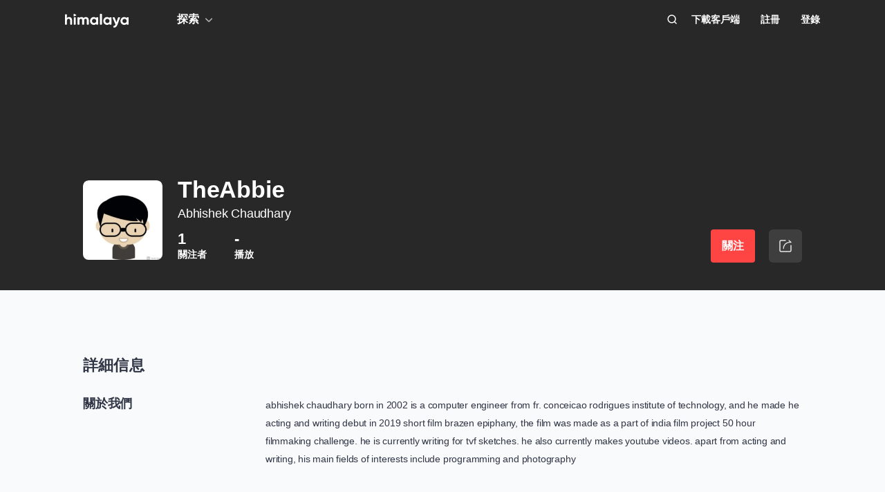

--- FILE ---
content_type: text/html; charset=utf-8
request_url: https://www.himalaya.com/album/theabbie-1724435
body_size: 17604
content:
<!DOCTYPE html><html lang="zh"><head><meta charSet="utf-8"/><meta content="webkit" name="renderer"/><meta http-equiv="x-dns-prefetch-control" content="on"/><meta http-equiv="X-UA-Compatible" content="IE=Edge,chrome=1"/><link rel="dns-prefetch" href="//s1.himalaya.com"/><link rel="dns-prefetch" href="//cdn.himalaya.com"/><link rel="dns-prefetch" href="//api.himalaya.com"/><link rel="dns-prefetch" href="//apisg.himalaya.com"/><meta name="viewport" content="width=device-width"/><meta name="google-site-verification" content="hGFuuGBh6ZfjR_q1Gsa7qmEvuIbLPpC0otRI7jztoM4"/><script>
  var vh = window.innerHeight * 0.01;
  document.documentElement.style.setProperty('--vh', vh + 'px');
</script><script>!function(){var analytics=window.analytics=window.analytics||[];if(!analytics.initialize)if(analytics.invoked)window.console&&console.error&&console.error("Segment snippet included twice.");else{analytics.invoked=!0;analytics.methods=["trackSubmit","trackClick","trackLink","trackForm","pageview","identify","reset","group","track","ready","alias","debug","page","once","off","on","addSourceMiddleware","addIntegrationMiddleware","setAnonymousId","addDestinationMiddleware"];analytics.factory=function(e){return function(){var t=Array.prototype.slice.call(arguments);t.unshift(e);analytics.push(t);return analytics}};for(var e=0;e<analytics.methods.length;e++){var key=analytics.methods[e];analytics[key]=analytics.factory(key)}
analytics.load=function(key,e){var t=document.createElement("script");t.type="text/javascript";t.async=!0;t.src="https://cdn.segment.com/analytics.js/v1/" + key + "/analytics.min.js";var n=document.getElementsByTagName("script")[0];n.parentNode.insertBefore(t,n);analytics._loadOptions=e};analytics._writeKey="QBvpT8UXPJk5NU20aYUEDunBSMQJlaIe";analytics.SNIPPET_VERSION="4.13.2";
analytics.load("QBvpT8UXPJk5NU20aYUEDunBSMQJlaIe");
}}();</script><script async="" src="https://www.googletagmanager.com/gtag/js?id=UA-119165824-3"></script><script>
  window.dataLayer = window.dataLayer || [];
  function gtag(){dataLayer.push(arguments);}
  gtag('js', new Date());

  gtag('config', 'UA-119165824-3');</script><script>window.fbAsyncInit = function()
{window.FB.init({
  appId: '380898640180831',
  autoLogAppEvents: true,
  xfbml: true,
  version: 'v12.0'
})}</script><script async="" defer="" crossorigin="anonymous" src="https://connect.facebook.net/en_US/sdk.js"></script><script defer="" src="https://res.wx.qq.com/connect/zh_CN/htmledition/js/wxLogin.js"></script><title>【免費有聲讀物】TheAbbie | Himalaya有聲</title><meta property="fb:app_id" content="797171033818211"/><meta property="og:url" content="https://www.himalaya.com/album/theabbie-1724435"/><meta property="og:title" content="【免費有聲讀物】TheAbbie | Himalaya有聲"/><meta property="og:description" content="Himalay提供全集免費有聲書TheAbbie線上收聽。abhishek chaudhary born in 2002 is a computer engineer from fr. conceicao rodrigues institute of ..."/><meta property="og:image" content="https://cdn.himalaya.com/3812dbe98f7d4227bdc75e54c96c0830.png?x-oss-process=image/resize,w_600,h_600&amp;auth_key=4102416000-1234-0-44fd42b851181934023e931e8d31f2da"/><meta property="og:image:width" content="290"/><meta property="og:image:height" content="290"/><meta property="og:type" content="music.album"/><meta name="twitter:title" content="【免費有聲讀物】TheAbbie | Himalaya有聲"/><meta name="twitter:description" content="Himalay提供全集免費有聲書TheAbbie線上收聽。abhishek chaudhary born in 2002 is a computer engineer from fr. conceicao rodrigues institute of ..."/><meta name="twitter:image" content="https://cdn.himalaya.com/3812dbe98f7d4227bdc75e54c96c0830.png?x-oss-process=image/resize,w_600,h_600&amp;auth_key=4102416000-1234-0-44fd42b851181934023e931e8d31f2da"/><meta name="description" content="Himalay提供全集免費有聲書TheAbbie線上收聽。abhishek chaudhary born in 2002 is a computer engineer from fr. conceicao rodrigues institute of ..."/><meta name="keywords" content="TheAbbie,Abhishek Chaudhary,有聲書,有聲小說,聽書,有聲讀物,免費收聽,himalaya,喜馬拉雅國際版"/><link rel="search" type="application/opensearchdescription+xml" href="/openSearch.xml" title="himalaya"/><link rel="canonical" href="https://www.himalaya.com/album/theabbie-1724435"/><script type="application/ld+json">{"@context":"https://schema.org","@graph":[{"@type":"WebSite","@id":"https://www.himalaya.com/tw#website","url":"https://www.himalaya.com/tw","name":"Himalaya有聲","description":"Himalaya作為優質有聲平台，提供使用者100,000+全球暢銷有聲書、有聲小說、世界名校英文課、業界專家課程等內容，讓你的生活更豐富。","inLanguage":"zh","publisher":{"@id":"https://www.himalaya.com/tw#organization"}},{"@type":"Organization","@id":"https://www.himalaya.com/tw#organization","name":"Himalaya有聲","url":"https://www.himalaya.com/tw","logo":"https://cdn.himalaya.com/5d687b70ccd34c1993e8300d815420e4.png?auth_key=4102416000-1234-0-40b6a1efa69496be639ce4668226e685","sameAs":["https://www.facebook.com/himalayalearning","https://twitter.com/himalaya_app"]}]}</script><meta name="next-head-count" content="34"/><link rel="preload" href="https://s1.himalaya.com/hmly-static/hmly-next-static/2.53.4/yx_public/_next/static/css/0984324805d135196975.css" as="style"/><link rel="stylesheet" href="https://s1.himalaya.com/hmly-static/hmly-next-static/2.53.4/yx_public/_next/static/css/0984324805d135196975.css" data-n-g=""/><link rel="preload" href="https://s1.himalaya.com/hmly-static/hmly-next-static/2.53.4/yx_public/_next/static/css/86e687fd3ffe02dec053.css" as="style"/><link rel="stylesheet" href="https://s1.himalaya.com/hmly-static/hmly-next-static/2.53.4/yx_public/_next/static/css/86e687fd3ffe02dec053.css" data-n-p=""/><link rel="preload" href="https://s1.himalaya.com/hmly-static/hmly-next-static/2.53.4/yx_public/_next/static/css/d93831172903f1dfc1f2.css" as="style"/><link rel="stylesheet" href="https://s1.himalaya.com/hmly-static/hmly-next-static/2.53.4/yx_public/_next/static/css/d93831172903f1dfc1f2.css" data-n-p=""/><noscript data-n-css=""></noscript><link rel="preload" href="https://s1.himalaya.com/hmly-static/hmly-next-static/2.53.4/yx_public/_next/static/chunks/main-cc15fd147b7fbea7cfe5.js" as="script"/><link rel="preload" href="https://s1.himalaya.com/hmly-static/hmly-next-static/2.53.4/yx_public/_next/static/chunks/webpack-4baece80eb702b4d69f3.js" as="script"/><link rel="preload" href="https://s1.himalaya.com/hmly-static/hmly-next-static/2.53.4/yx_public/_next/static/chunks/framework.0389e7e7bd92e015fd9c.js" as="script"/><link rel="preload" href="https://s1.himalaya.com/hmly-static/hmly-next-static/2.53.4/yx_public/_next/static/chunks/e82996df.9b450105b82cdf7e2ea2.js" as="script"/><link rel="preload" href="https://s1.himalaya.com/hmly-static/hmly-next-static/2.53.4/yx_public/_next/static/chunks/md5.73ad5b6a33fb5aedbfbf.js" as="script"/><link rel="preload" href="https://s1.himalaya.com/hmly-static/hmly-next-static/2.53.4/yx_public/_next/static/chunks/commons.d8fd0f4e9702fe60611c.js" as="script"/><link rel="preload" href="https://s1.himalaya.com/hmly-static/hmly-next-static/2.53.4/yx_public/_next/static/chunks/pages/_app-030fbc984fb582d9d925.js" as="script"/><link rel="preload" href="https://s1.himalaya.com/hmly-static/hmly-next-static/2.53.4/yx_public/_next/static/chunks/67800420a5138fcf739e8d69e50d1e57f892a4f0.d912e1fe289e3d02c867.js" as="script"/><link rel="preload" href="https://s1.himalaya.com/hmly-static/hmly-next-static/2.53.4/yx_public/_next/static/chunks/9ff72a95d82c32a7a659bb78fb6aab83bfa1f3e5.a0642c2d82d9c82d3d91.js" as="script"/><link rel="preload" href="https://s1.himalaya.com/hmly-static/hmly-next-static/2.53.4/yx_public/_next/static/chunks/eee9b9f5ddb4726bd49f5cecf04658f54f8abf94.b6897a826315ba16f098.js" as="script"/><link rel="preload" href="https://s1.himalaya.com/hmly-static/hmly-next-static/2.53.4/yx_public/_next/static/chunks/eee9b9f5ddb4726bd49f5cecf04658f54f8abf94_CSS.dd32408e2471bd10af40.js" as="script"/><link rel="preload" href="https://s1.himalaya.com/hmly-static/hmly-next-static/2.53.4/yx_public/_next/static/chunks/2552572ec88786ffc7e269bd9cd116c951fc60cd.12190071668d5578d15e.js" as="script"/><link rel="preload" href="https://s1.himalaya.com/hmly-static/hmly-next-static/2.53.4/yx_public/_next/static/chunks/pages/album/%5BalbumName%5D-67d78d9f466fb61b9023.js" as="script"/></head><body><div id="__next"><script>
!(function(c,b,d,a){c[a]||(c[a]={});c[a].config={pid:"d26nqmnh5l@62d3d3a1af9336f",appType:"web",imgUrl:"https://retcode-us-west-1.arms.aliyuncs.com/r.png?",
sendResource:true,enableLinkTrace:true,behavior:true,useFmp:true,environment:'prod',release:"2.53.4",urlHelper: function name(page) {
const pageName = window.location.pathname;const reg = /\/([a-z\-_]+)/g;const matchArray = reg.exec(pageName);return matchArray[0] ? matchArray[0] +  '/**' : page;
},};with(b)with(body)with(insertBefore(createElement("script"),firstChild))setAttribute("crossorigin","",src=d)
})(window,document,"https://retcode.alicdn.com/retcode/bl.js","__bl");</script><div class="header-box"><div class="View_headerContainer__2NSNb"><header class="View_header__3cC2o"><div class="View_logoContainer__2J2mr"><a class="View_href__1JI3o" aria-label="visit himalaya" title="himalaya" href="/tw"><div class="cat-iconsvg View_logo__2ykDD"><svg width="92" height="20" viewBox="0 0 92 20" fill="none" xmlns="http://www.w3.org/2000/svg"><path fill-rule="evenodd" clip-rule="evenodd" d="M52.7255 0H51.2202C50.8534 0 50.556 0.291062 50.556 0.650017V15.0441C50.556 15.4032 50.8534 15.6942 51.2202 15.6942H52.7255C53.0922 15.6942 53.3896 15.4032 53.3896 15.0441V0.650017C53.3896 0.291062 53.0922 0 52.7255 0ZM10.2575 9.09392V15.0441C10.2575 15.4031 9.96014 15.6942 9.59332 15.6942H8.08815C7.72133 15.6942 7.42396 15.4031 7.42396 15.0441V9.43802C7.42396 7.97619 6.52365 7.2237 5.24938 7.2237C3.86568 7.2237 2.83355 8.01933 2.83355 9.88954V15.0441C2.83355 15.4031 2.53618 15.6942 2.16936 15.6942H0.664191C0.297373 15.6942 0 15.4031 0 15.0441V1.29504C0 0.936011 0.297373 0.644949 0.664191 0.644949H2.16936C2.53618 0.644949 2.83355 0.936011 2.83355 1.29504V6.14864C3.49252 5.18116 4.63449 4.64367 6.10642 4.64367C8.4345 4.64367 10.2575 6.23461 10.2575 9.09392ZM13.3362 4.945H14.8415C15.2083 4.945 15.5056 5.23607 15.5056 5.5951V15.0442C15.5056 15.4031 15.2083 15.6942 14.8415 15.6942H13.3362C12.9694 15.6942 12.6721 15.4031 12.6721 15.0442V5.5951C12.6721 5.23607 12.9694 4.945 13.3362 4.945ZM34.3944 15.0441V9.07278C34.3944 6.38525 32.7474 4.64367 30.2434 4.64367C28.7494 4.64367 27.6515 5.2243 26.9705 6.19186C26.3556 5.20269 25.3451 4.64367 23.9834 4.64367C22.5777 4.64367 21.545 5.18116 20.9301 6.08436V5.59512C20.9301 5.23601 20.6329 4.94503 20.266 4.94503H18.7608C18.394 4.94503 18.0966 5.23601 18.0966 5.59512V15.0441C18.0966 15.4031 18.394 15.6942 18.7608 15.6942H20.266C20.6329 15.6942 20.9301 15.4031 20.9301 15.0441V9.65302C20.9301 8.04047 21.7868 7.2237 22.9949 7.2237C24.181 7.2237 24.84 7.99772 24.84 9.26616V15.0441C24.84 15.4031 25.1374 15.6942 25.5042 15.6942H27.0089C27.3758 15.6942 27.6731 15.4031 27.6731 15.0441V9.65302C27.6731 8.04047 28.464 7.2237 29.7162 7.2237C30.9023 7.2237 31.5609 7.99772 31.5609 9.26616V15.0441C31.5609 15.4031 31.8583 15.6942 32.2251 15.6942H33.7303C34.0971 15.6942 34.3944 15.4031 34.3944 15.0441ZM45.1549 10.3196C45.1549 8.51365 43.8589 7.28796 42.1017 7.28796C40.3664 7.28796 39.0704 8.51365 39.0704 10.3196C39.0704 12.1255 40.3664 13.3508 42.1017 13.3508C43.8589 13.3508 45.1549 12.1255 45.1549 10.3196ZM47.9884 5.5951V15.0442C47.9884 15.4031 47.691 15.6942 47.3242 15.6942H45.8191C45.4522 15.6942 45.1549 15.4031 45.1549 15.0442V14.4257C44.364 15.3933 43.1779 15.9951 41.5746 15.9951C38.6532 15.9951 36.2369 13.523 36.2369 10.3196C36.2369 7.11618 38.6532 4.64365 41.5746 4.64365C43.1779 4.64365 44.364 5.24597 45.1549 6.21345V5.5951C45.1549 5.23607 45.4522 4.945 45.8191 4.945H47.3242C47.691 4.945 47.9884 5.23607 47.9884 5.5951ZM64.3273 10.3196C64.3273 8.51365 63.0314 7.28796 61.2741 7.28796C59.5389 7.28796 58.2429 8.51365 58.2429 10.3196C58.2429 12.1255 59.5389 13.3508 61.2741 13.3508C63.0314 13.3508 64.3273 12.1255 64.3273 10.3196ZM67.1609 5.5951V15.0442C67.1609 15.4031 66.8635 15.6942 66.4967 15.6942H64.9915C64.6247 15.6942 64.3273 15.4031 64.3273 15.0442V14.4257C63.5364 15.3933 62.3503 15.9951 60.747 15.9951C57.8257 15.9951 55.4094 13.523 55.4094 10.3196C55.4094 7.11618 57.8257 4.64365 60.747 4.64365C62.3503 4.64365 63.5364 5.24597 64.3273 6.21345V5.5951C64.3273 5.23607 64.6247 4.945 64.9915 4.945H66.4967C66.8635 4.945 67.1609 5.23607 67.1609 5.5951ZM79.5959 5.81748C79.7536 5.39346 79.4327 4.945 78.9718 4.945H77.3692C77.0827 4.945 76.8285 5.12487 76.7386 5.3911L74.4508 12.1683L71.7599 5.36054C71.6609 5.1101 71.4148 4.945 71.1404 4.945H69.5009C69.0253 4.945 68.7039 5.41994 68.8894 5.84868L73.0014 15.3502C72.5473 16.5911 71.8976 17.2417 70.7293 17.3844C70.3881 17.4261 70.1237 17.6948 70.1237 18.0313V19.3464C70.1237 19.7154 70.4395 20.0147 70.8162 19.9994C73.2261 19.9013 74.8776 18.5266 75.9227 15.6942L79.5959 5.81748ZM89.1665 10.3196C89.1665 8.51365 87.8705 7.28796 86.1132 7.28796C84.378 7.28796 83.0821 8.51365 83.0821 10.3196C83.0821 12.1255 84.378 13.3508 86.1132 13.3508C87.8705 13.3508 89.1665 12.1255 89.1665 10.3196ZM92 5.5951V15.0442C92 15.4031 91.7026 15.6942 91.3358 15.6942H89.8306C89.4638 15.6942 89.1665 15.4031 89.1665 15.0442V14.4257C88.3756 15.3933 87.1895 15.9951 85.5862 15.9951C82.6648 15.9951 80.2485 13.523 80.2485 10.3196C80.2485 7.11618 82.6648 4.64365 85.5862 4.64365C87.1895 4.64365 88.3756 5.24597 89.1665 6.21345V5.5951C89.1665 5.23607 89.4638 4.945 89.8306 4.945H91.3358C91.7026 4.945 92 5.23607 92 5.5951ZM12.4066 3.15632V0.629178C12.4066 0.167046 12.9035 -0.133602 13.3259 0.0730641L15.9078 1.33664C16.376 1.56578 16.376 2.21972 15.9078 2.44879L13.3259 3.71244C12.9035 3.9191 12.4066 3.61853 12.4066 3.15632Z" fill="white"></path></svg></div></a></div><div class="View_nav__5_OUS"><div class="View_navItem__1EWzp View_explore__Cvrcw"><div class="explore_explore__3NRiO"><p class="explore_text__1S1ar">探索</p><div class="explore_explorePopUp__1vI-r explore_fadeOut__2muHW"><div class="hmly-flex-c hmly-w100"><div class="cat-loading cat-loading-circle" style="width:30px;height:30px;border-color:#fff;border-width:2px;border-bottom-color:transparent"></div></div></div></div></div><div class="View_navRight__2l12d"><i class="cat-icon cat-icon-search View_searchIcon__3rXVY"></i><a class="View_navItem__1EWzp View_cursor__27upX" href="/download">下載客戶端</a><div class="View_navItem__1EWzp View_avatar__8KZ-M"><div class="View_hmlyAvatar__3HDxw"><ul class="View_user__3l3AB"><li class="View_item__ne91Q View_register__3k0XF"><a class="View_link1__1PTwL">註冊</a></li><li class="View_item__ne91Q"><a class="View_link1__1PTwL" href="/login">登錄</a></li></ul></div></div></div></div></header></div></div><div class="View_light__aCfnT View_mainPCNoH__9lTl7"><div class="pc_wrap__1q2k5"><div class="header_header__39acG"><div class="header_contentWrap__25Kye"><div class="hmly-clearfix"><div class="header_contentLeft__gkHR1"><div class="album-cover_album__3jFm6"><div class="album-cover_img__rxwz7"><div class="cat-lazy cat-lazy-img album-cover_border__BHUEu fit"><div class="cat-lazy-img-container pdr_1"><div class="cat-lazy-img-box" style="background-color:#282828"><img src="[data-uri]" alt="TheAbbie" class="rectangle"/></div></div></div></div></div></div><div class="header_contentRight__zwu5J"><div class="header_category__2nqdT"></div><h3 class="header_albumTitle__1w0SB">TheAbbie</h3><p class="header_albumAuthor__3ZspJ">Abhishek Chaudhary</p><div class="header_ctrl__1Fymp"><div class="header_ctrlLeft__3Uy31"><dl><dt>1</dt><dd>關注者</dd></dl><dl><dt>-</dt><dd>播放</dd></dl></div><div><button class="View_followBtn__1qqOL header_followBtn__GscsM">關注</button><span class="share-btn_shareBtn__3QRin"><span class="share-btn_shareIcon__1aKex"></span></span></div></div></div></div></div></div><div class="main_main__2U5MN"><div class="overview_details__2rUAE"><div class="overview_container__3IXVl"><h4 class="overview_title__3gxwE">詳細信息</h4><dl class="overview_aboutUs__2EBeT rich-text-g hmly-clearfix"><dt class="overview_dt__1guE1">關於我們</dt><dd class="overview_dd__2iCl0"><div class="overview_content__3fEwB overview_hide__10H2J"><p>abhishek chaudhary born in 2002 is a computer engineer from fr. conceicao rodrigues institute of technology, and he made he acting and writing debut in 2019 short film brazen epiphany, the film was made as a part of india film project 50 hour filmmaking challenge. he is currently writing for tvf sketches. he also currently makes youtube videos. apart from acting and writing, his main fields of interests include programming and photography&nbsp;</p></div></dd></dl></div></div><div class="episodes_episodes__3RU7V"><div class="episodes_header__lJwuq"><h4 class="episodes_title__2rnlz">最新聲音</h4></div><div></div></div></div></div></div><footer class="View_hmlyFooter__3S-el"><div class="View_container__2xRsY"><div class="View_top__3i320"><div class="View_left__2qZKf"><a class="View_logo__2CNVC" aria-label="visit himalaya" href="/"><div class="cat-iconsvg View_logo__2CNVC"><svg width="92" height="20" viewBox="0 0 92 20" fill="none" xmlns="http://www.w3.org/2000/svg"><path fill-rule="evenodd" clip-rule="evenodd" d="M52.7255 0H51.2202C50.8534 0 50.556 0.291062 50.556 0.650017V15.0441C50.556 15.4032 50.8534 15.6942 51.2202 15.6942H52.7255C53.0922 15.6942 53.3896 15.4032 53.3896 15.0441V0.650017C53.3896 0.291062 53.0922 0 52.7255 0ZM10.2575 9.09392V15.0441C10.2575 15.4031 9.96014 15.6942 9.59332 15.6942H8.08815C7.72133 15.6942 7.42396 15.4031 7.42396 15.0441V9.43802C7.42396 7.97619 6.52365 7.2237 5.24938 7.2237C3.86568 7.2237 2.83355 8.01933 2.83355 9.88954V15.0441C2.83355 15.4031 2.53618 15.6942 2.16936 15.6942H0.664191C0.297373 15.6942 0 15.4031 0 15.0441V1.29504C0 0.936011 0.297373 0.644949 0.664191 0.644949H2.16936C2.53618 0.644949 2.83355 0.936011 2.83355 1.29504V6.14864C3.49252 5.18116 4.63449 4.64367 6.10642 4.64367C8.4345 4.64367 10.2575 6.23461 10.2575 9.09392ZM13.3362 4.945H14.8415C15.2083 4.945 15.5056 5.23607 15.5056 5.5951V15.0442C15.5056 15.4031 15.2083 15.6942 14.8415 15.6942H13.3362C12.9694 15.6942 12.6721 15.4031 12.6721 15.0442V5.5951C12.6721 5.23607 12.9694 4.945 13.3362 4.945ZM34.3944 15.0441V9.07278C34.3944 6.38525 32.7474 4.64367 30.2434 4.64367C28.7494 4.64367 27.6515 5.2243 26.9705 6.19186C26.3556 5.20269 25.3451 4.64367 23.9834 4.64367C22.5777 4.64367 21.545 5.18116 20.9301 6.08436V5.59512C20.9301 5.23601 20.6329 4.94503 20.266 4.94503H18.7608C18.394 4.94503 18.0966 5.23601 18.0966 5.59512V15.0441C18.0966 15.4031 18.394 15.6942 18.7608 15.6942H20.266C20.6329 15.6942 20.9301 15.4031 20.9301 15.0441V9.65302C20.9301 8.04047 21.7868 7.2237 22.9949 7.2237C24.181 7.2237 24.84 7.99772 24.84 9.26616V15.0441C24.84 15.4031 25.1374 15.6942 25.5042 15.6942H27.0089C27.3758 15.6942 27.6731 15.4031 27.6731 15.0441V9.65302C27.6731 8.04047 28.464 7.2237 29.7162 7.2237C30.9023 7.2237 31.5609 7.99772 31.5609 9.26616V15.0441C31.5609 15.4031 31.8583 15.6942 32.2251 15.6942H33.7303C34.0971 15.6942 34.3944 15.4031 34.3944 15.0441ZM45.1549 10.3196C45.1549 8.51365 43.8589 7.28796 42.1017 7.28796C40.3664 7.28796 39.0704 8.51365 39.0704 10.3196C39.0704 12.1255 40.3664 13.3508 42.1017 13.3508C43.8589 13.3508 45.1549 12.1255 45.1549 10.3196ZM47.9884 5.5951V15.0442C47.9884 15.4031 47.691 15.6942 47.3242 15.6942H45.8191C45.4522 15.6942 45.1549 15.4031 45.1549 15.0442V14.4257C44.364 15.3933 43.1779 15.9951 41.5746 15.9951C38.6532 15.9951 36.2369 13.523 36.2369 10.3196C36.2369 7.11618 38.6532 4.64365 41.5746 4.64365C43.1779 4.64365 44.364 5.24597 45.1549 6.21345V5.5951C45.1549 5.23607 45.4522 4.945 45.8191 4.945H47.3242C47.691 4.945 47.9884 5.23607 47.9884 5.5951ZM64.3273 10.3196C64.3273 8.51365 63.0314 7.28796 61.2741 7.28796C59.5389 7.28796 58.2429 8.51365 58.2429 10.3196C58.2429 12.1255 59.5389 13.3508 61.2741 13.3508C63.0314 13.3508 64.3273 12.1255 64.3273 10.3196ZM67.1609 5.5951V15.0442C67.1609 15.4031 66.8635 15.6942 66.4967 15.6942H64.9915C64.6247 15.6942 64.3273 15.4031 64.3273 15.0442V14.4257C63.5364 15.3933 62.3503 15.9951 60.747 15.9951C57.8257 15.9951 55.4094 13.523 55.4094 10.3196C55.4094 7.11618 57.8257 4.64365 60.747 4.64365C62.3503 4.64365 63.5364 5.24597 64.3273 6.21345V5.5951C64.3273 5.23607 64.6247 4.945 64.9915 4.945H66.4967C66.8635 4.945 67.1609 5.23607 67.1609 5.5951ZM79.5959 5.81748C79.7536 5.39346 79.4327 4.945 78.9718 4.945H77.3692C77.0827 4.945 76.8285 5.12487 76.7386 5.3911L74.4508 12.1683L71.7599 5.36054C71.6609 5.1101 71.4148 4.945 71.1404 4.945H69.5009C69.0253 4.945 68.7039 5.41994 68.8894 5.84868L73.0014 15.3502C72.5473 16.5911 71.8976 17.2417 70.7293 17.3844C70.3881 17.4261 70.1237 17.6948 70.1237 18.0313V19.3464C70.1237 19.7154 70.4395 20.0147 70.8162 19.9994C73.2261 19.9013 74.8776 18.5266 75.9227 15.6942L79.5959 5.81748ZM89.1665 10.3196C89.1665 8.51365 87.8705 7.28796 86.1132 7.28796C84.378 7.28796 83.0821 8.51365 83.0821 10.3196C83.0821 12.1255 84.378 13.3508 86.1132 13.3508C87.8705 13.3508 89.1665 12.1255 89.1665 10.3196ZM92 5.5951V15.0442C92 15.4031 91.7026 15.6942 91.3358 15.6942H89.8306C89.4638 15.6942 89.1665 15.4031 89.1665 15.0442V14.4257C88.3756 15.3933 87.1895 15.9951 85.5862 15.9951C82.6648 15.9951 80.2485 13.523 80.2485 10.3196C80.2485 7.11618 82.6648 4.64365 85.5862 4.64365C87.1895 4.64365 88.3756 5.24597 89.1665 6.21345V5.5951C89.1665 5.23607 89.4638 4.945 89.8306 4.945H91.3358C91.7026 4.945 92 5.23607 92 5.5951ZM12.4066 3.15632V0.629178C12.4066 0.167046 12.9035 -0.133602 13.3259 0.0730641L15.9078 1.33664C16.376 1.56578 16.376 2.21972 15.9078 2.44879L13.3259 3.71244C12.9035 3.9191 12.4066 3.61853 12.4066 3.15632Z" fill="white"></path></svg></div></a><div class="View_langContainer__v6Vjh"><div class="lang_countrySelect__1aRqP"><div><div class="country-drop_selectInfo__2b37v">選擇您的地區</div><div class="country-drop_countryName__2VIUv">United States</div></div></div></div><a class="social_link__2_frQ" href="https://www.facebook.com/himalayalearning" target="_blank" rel="noreferrer"><div class="cat-lazy cat-lazy-img social_logo__36dCD"><div class="cat-lazy-img-container pdr_1"><div class="cat-lazy-img-box" style="background-color:#282828"><img src="[data-uri]" alt="facebook" class="rectangle"/></div></div></div></a><a class="social_link__2_frQ" href="https://twitter.com/himalaya_app" target="_blank" rel="noreferrer"><div class="cat-lazy cat-lazy-img social_logo__36dCD"><div class="cat-lazy-img-container pdr_1"><div class="cat-lazy-img-box" style="background-color:#282828"><img src="[data-uri]" alt="twitter" class="rectangle"/></div></div></div></a></div><div><div class="website_webSiteLink__1DcFC"><div class="website_company__1bCoW"><span class="website_companyTitle__2lvjE">公司信息</span><div class="website_link___GLT6"><a href="/about">關於我們</a></div><div class="website_link___GLT6"></div><div class="website_link___GLT6"></div><div class="website_link___GLT6"><a class="contact-us" href="mailto:support@himalaya.com" title="聯繫我們" target="_blank" rel="noreferrer">聯繫我們</a></div></div><div class="website_communities__El4n9"><span class="website_communitiesTitle__1EHqm">社區</span><div class="website_link___GLT6"><a href="https://medium.com/@himalaya" target="_blank" rel="noreferrer">媒體</a></div><div class="website_link___GLT6"><a target="_blank" rel="noreferrer" href="/redeem">兌換權益</a></div></div></div><div class="download_downloadApp__WGIYY" id="download"><p class="download_title__1ZYqe">下載客戶端</p><div class="download-icon"><div class="download_androidBox__22txT"><a class="View_android__316IO" target="_blank" href=""><div class="cat-lazy cat-lazy-img fit"><div class="cat-lazy-img-container" style="padding-bottom:32.59%"><div class="cat-lazy-img-box" style="background-color:#282828"><img src="[data-uri]" alt="google play" class="rectangle"/></div></div></div></a></div><div class="download_appleBox__2H322"><a class="View_apple__3XEyu" target="_blank" href=""><div class="cat-lazy cat-lazy-img fit"><div class="cat-lazy-img-container" style="padding-bottom:32.59%"><div class="cat-lazy-img-box" style="background-color:#282828"><img src="[data-uri]" alt="app store" class="rectangle"/></div></div></div></a></div></div></div></div></div><div class="View_bottom__31bxO"><p>© 2025 Himalaya Media, Inc. 保留所有權利。</p><div><a class="basic_link__234b8" href="/privacy">隱私政策</a><a class="basic_link__234b8" href="/term">使用條款</a><a class="basic_link__234b8" href="/faq">常見問題回答</a></div></div></div></footer></div><script id="__NEXT_DATA__" type="application/json">{"props":{"pageProps":{"albumInfo":{"country":"3,4,5,10,11,31,34,49,64,104,109,126,130,175,176,185,186,187,189,190,191,192,194,195,196,197,198,199","coverPath":"https://cdn.himalaya.com/3812dbe98f7d4227bdc75e54c96c0830.png?auth_key=4102416000-1234-0-44fd42b851181934023e931e8d31f2da","isEarlyAccess":false,"secondCategory":{"id":14,"seoTitle":"Comedy"},"coverOrigin":"https://cdn.himalaya.com/3812dbe98f7d4227bdc75e54c96c0830.png?x-oss-process=image/resize,w_600,h_600\u0026auth_key=4102416000-1234-0-44fd42b851181934023e931e8d31f2da","isVerified":false,"playTimes":0,"displayName":"Abhishek Chaudhary","firstCategory":{"id":0,"title":"","displaySecondCategoryCount":0},"albumId":1724435,"language":"193","communityFeedCount":0,"title":"TheAbbie","shortIntro":"abhishek chaudhary born in 2002 is a computer engineer from fr. conceicao rod...","isNewEpisodeAlertOn":false,"coverSmall":"https://cdn.himalaya.com/3812dbe98f7d4227bdc75e54c96c0830.png?x-oss-process=image/resize,w_100,h_100\u0026auth_key=4102416000-1234-0-44fd42b851181934023e931e8d31f2da","createdAt":1583686331000,"uid":3459026,"isDeleted":false,"isRecordsDesc":true,"intro":"abhishek chaudhary born in 2002 is a computer engineer from fr. conceicao rodrigues institute of technology, and he made he acting and writing debut in 2019 short film brazen epiphany, the film was made as a part of india film project 50 hour filmmaking challenge. he is currently writing for tvf sketches. he also currently makes youtube videos. apart from acting and writing, his main fields of interests include programming and photography\r\n","nickname":"Abhishek Chaudhary","introRich":"\u003cp\u003eabhishek chaudhary born in 2002 is a computer engineer from fr. conceicao rodrigues institute of technology, and he made he acting and writing debut in 2019 short film brazen epiphany, the film was made as a part of india film project 50 hour filmmaking challenge. he is currently writing for tvf sketches. he also currently makes youtube videos. apart from acting and writing, his main fields of interests include programming and photography\u0026nbsp;\u003c/p\u003e","isPublic":true,"id":1724435,"coverLarge":"https://cdn.himalaya.com/3812dbe98f7d4227bdc75e54c96c0830.png?x-oss-process=image/resize,w_600,h_600\u0026auth_key=4102416000-1234-0-44fd42b851181934023e931e8d31f2da","coverWebLarge":"https://cdn.himalaya.com/3812dbe98f7d4227bdc75e54c96c0830.png?x-oss-process=image/resize,w_600,h_600\u0026auth_key=4102416000-1234-0-44fd42b851181934023e931e8d31f2da","updatedAt":1585665218000,"coverMiddle":"https://cdn.himalaya.com/3812dbe98f7d4227bdc75e54c96c0830.png?x-oss-process=image/resize,w_300,h_300\u0026auth_key=4102416000-1234-0-44fd42b851181934023e931e8d31f2da","isFanSupportOn":false,"coverLargePop":"https://cdn.himalaya.com/3812dbe98f7d4227bdc75e54c96c0830.png?x-oss-process=image/resize,w_600,h_600\u0026auth_key=4102416000-1234-0-44fd42b851181934023e931e8d31f2da","avatarPath":"https://cdn.himalaya.com/52acbb57ef544cfc8f9989bc7b69295a.jpg?x-oss-process=image/resize,w_86,h_86\u0026auth_key=4102416000-1234-0-fc52f121e7666b306d20a3182f8110d2","shortIntroRich":"\u003cp\u003eabhishek chaudhary born in 2002 is a computer engineer from fr. conceicao rodrigues institute of technology, and he made he acting and writing debut in 2019 short film brazen epiphany, the film was made as a part of india film project 50 hour filmmaking challenge. he is currently writing for tvf sketches. he also currently makes youtube videos. apart from acting and writing, his main fields of interests include programming and photography \u003c/p\u003e","tracks":9,"tagList":[{"id":29,"title":"Album To Course","template":3,"sort":0}],"explicit":2,"isPaid":false,"detailCoverPath":"https://cdn.himalaya.com/3812dbe98f7d4227bdc75e54c96c0830.png?x-oss-process=image/resize,w_640,h_640\u0026auth_key=4102416000-1234-0-44fd42b851181934023e931e8d31f2da","rewardInfo":{"totalAmount":"0","bdTotalAmount":0},"offlineType":0,"subscribeCount":1,"categoryId":14,"status":1,"digStatus":0},"curPage":"ShowPage"},"ua":{"edge":false,"trident":false,"presto":false,"webKit":true,"gecko":false,"mobile":false,"ios":false,"android":false,"iPhone":false,"iPad":false,"webApp":false,"weixin":false,"weibo":false,"facebook":false,"twitter":false,"instagram":false,"qq":false,"hmlyApp":false,"viewport":false,"webview":false},"ssr":true,"initialMobxState":{"uiStore":{"popUp":{"visible":false,"payload":{"type":null,"mode":null,"emailRegisterSuccess":null,"emailLoginSuccess":null,"isSwitch":false}},"toast":{"visible":false,"payload":{"type":"default"}},"downloadModal":{"visible":false},"purchaseSelect":{"visible":false,"payload":{"albumProduct":null,"trackProduct":null}},"header":{"notificationVisible":null,"downLoadBannerVisible":null,"headerTransParent":true,"height":0},"footer":{"height":0},"explorePopUpVisible":false,"searchPopUpVisible":false},"rootStore":{"appLocale":{"messages":{"g0":"下載","g1":"限時 {value}","g10":"下載客戶端","g100":"為了您的安全，我們將發送郵件到您的郵箱，郵箱驗證成功後可綁定並作為登錄方式","g101":"綁定","g102":"解綁","g103":"暫不解綁","g104":"解除綁定後將無法使用{type} 登陸喜馬拉雅國際版，是否確定解綁？","g105":"發送郵箱驗證","g106":"設置密碼","g107":"密碼不匹配","g108":"重新發送","g109":"修改頭像","g11":"關於我們","g110":"郵件已發送","g111":"郵箱已被註冊，請使用其他郵箱","g112":"請綁定郵箱","g113":"綁定郵箱後方可進行下一步操作","g114":"個人信息","g115":"編輯頭像","g116":"調整圖片大小和位置","g119":"郵箱綁定成功，請重新登錄","g12":"聯繫我們","g120":"更新成功","g121":"圖片超過2M, 請再次上傳","g122":"解綁提醒","g123":"賬號已註冊，綁定失敗","g124":"你輸入的密碼錯誤","g125":"雲端同步，一鍵下載","g126":"{day} 天免費試聽","g127":"test demo one","g13":"常見問題回答","g130":"限時{discount}折","g131":"{count} 秒後您將去","g132":"回到喜馬拉雅國際版首頁","g14":"{count, plural, =0 {# Resource} one {# Resource} other {# Resources}}","g15":"探索","g16":"登錄","g17":"註冊","g18":"或","g19":"您的郵箱地址","g20":"密碼","g21":"忘記密碼","g22":"記住我","g225":"立即領取","g23":"帳號或密碼錯誤。","g24":"電子郵箱","g25":"使用8-20個字符，包括字母，數字和符號","g26":"請輸入有效的郵箱地址。","g27":"繼續","g28":"發現聲音","g29":"排行榜","g3":"開啟免費體驗","g30":"專輯","g31":"進入工作室","g32":"退出登錄","g33":"提交","g34":"選擇您的分類","g35":"分類","g36":"熱門排行榜","g37":"返回","g38":"只差一步\n立刻解鎖百本好書","g39":"暢享與你的職場、生活和家庭相關的5000+暢銷有聲書和1000+專家好課","g4":"Himalaya VIP 會員","g40":"現在就在Himalaya上收聽","g41":"您確定要刪除銀行卡嗎？","g42":"保留","g43":"刪除","g44":"重置","g45":"鏈接已過期","g46":"問題","g47":"嗨，我有一個問題","g48":"已查看所有結果","g49":"該專輯不存在","g5":"保存","g50":"該專輯已被移除","g51":"該聲音不存在","g52":"該聲音已被移除","g53":"抱歉，您打開的內容不正確。請選擇另一個繼續收聽。","g54":"下一個","g55":"月","g56":"編輯","g57":"添加","g58":"反饋","g59":"好的","g6":"選擇您的地區","g60":"抱歉，您訪問的頁面不存在","g61":"抱歉！頁面飛走了！","g62":"關注者","g63":"查看更少","g64":"查看更多","g65":"分享","g66":"讓世界聽到你的聲音！","g67":"複製鏈接","g68":"分享到Facebook","g69":"分享到Twitter","g7":"https://www.facebook.com/himalayalearning","g70":"已複製","g71":"嵌入播放器","g72":"複製代碼","g73":"複製以下代碼，將此專輯播放列表添加到您的網站。","g74":"預覽","g75":"通過將Himalaya內容嵌入您的網站或應用中，即表示您同意Himalaya的{terms}和{privacy}","g76":"立即播放","g77":"輸入關鍵詞開始搜索","g78":"付費","g79":"免費","g8":"https://twitter.com/himalaya_app","g80":"確認","g81":"取消","g82":"發佈","g83":"刪除成功！","g84":"抱歉，我們遇到內部服務器問題。請稍後再試。","g85":"年","g86":"分享給你的朋友","g87":"輸入","g88":"全部","g89":"support","g9":"https://www.instagram.com/himalaya_audiobooks/","g90":"服務條款","g91":"天","g92":"頭像","g93":"用戶名","g94":"第三方賬號","g95":"綁定郵箱","g96":"修改用戶名","g97":"新密碼","g98":"新密碼確認","g99":"新密碼不能與舊密碼相同","p0":"世界級大師的思維方式，\n隨時、隨地、隨心學。","p1":"實用方法和工具，助力你的職場、個人提升","p10":"喜馬拉雅國際版 Himalaya課程，喜馬拉雅國際版 Himalaya大師課，喜馬拉雅國際版 Himalaya有聲書，喜馬拉雅國際版 Himalaya暢銷有聲書，喜馬拉雅國際版 Himalaya暢銷書，喜馬拉雅國際版 Himalaya音頻課","p100":"播放聲音","p101":"詳細信息","p102":"全網首發","p103":"喜歡","p104":"評論","p105":"分享","p106":"我聽","p107":"關注的專輯","p108":"共{num}專輯","p109":"已到最後","p11":"知識連接世界","p110":"加載更多","p111":"重置密碼","p112":"請輸入您以前註冊的電子郵件地址。我們將向您發送一封電子郵件，其中包含一個鏈接，可幫助您重置密碼","p113":"無法收到電子郵件？您可以檢查垃圾郵件文件夾。我嘗試過，但仍然","p114":"我無法收到電子郵件","p115":"嗨，重設密碼時我無法收到電子郵件。請幫幫我！謝謝。","p116":"發送成功！","p117":"我們剛剛向{email}發送了一封電子郵件。請單擊電子郵件中的鏈接以重置密碼。謝謝！","p118":"創建新密碼","p119":"新密碼","p12":"全球思維觸手可及","p120":"確認新密碼","p121":"密碼不匹配","p122":"重置完成","p123":"您已成功更新密碼，{br}請{login}繼續","p124":"您用來重設密碼的鏈接已過期。{br}請轉到{forgot}頁面再次重設。","p125":"感謝你的反饋","p126":"你已獲得7天Himalaya VIP免費體驗","p127":"暢聽全球10000+精英親授課程和暢銷有聲書","p128":"最後一步 即刻暢聽","p129":"下載Himalaya App，加入600,000人聽眾社區一起發現全球精品課程。","p13":"隱私政策","p130":"下載Himalaya App","p131":"註冊獲取","p132":"輸入郵箱地址","p133":"很抱歉，本次活動僅限新用戶參與哦 感謝你對Himalaya的支持！","p134":"重新定向...","p135":"共{num}播單{plural}","p136":"喜歡的聲音","p137":"由我創建的","p138":"關注的播單","p139":"購買此聲音","p14":"使用條款","p140":"VIP會員訂閱","p141":"訂閱 Himalaya VIP 會員","p142":"Himalaya VIP \u0026nbsp;","p143":"購買","p144":"Order number:","p145":"電子郵箱地址驗證成功","p146":"您的電子郵箱地址已經驗證成功。謝謝！","p147":"您使用的驗證鏈接已過期。我們正在向您發送新郵件，請檢查您的郵箱。","p148":"存在疑問？","p149":"會員","p15":"© {year} Himalaya Media, Inc. 保留所有權利。","p150":"當前","p151":"歷史","p152":"您目前沒有任何當前會員記錄。","p153":"您目前沒有任何歷史會員記錄。","p154":"下期扣款日：","p155":"到期時間：","p156":"實用小建議！您可以通過我們的移動應用程序收聽所有的會員專享聲音。在這裏下載應用程序！","p157":"特殊會員","p158":"退訂","p159":"續訂","p16":"加入我們","p160":"購買此專輯","p161":"共{num}聲音","p162":"交易","p163":"系統出錯，請稍後再試。","p164":"發現更多","p165":"您已經是會員。 \n請點擊下方按鈕，發現更多精彩內容","p166":"系統檢測到你已成功付款，權益正在下發中，請進入會員頁面査詢權益狀態","p167":"聲音","p168":"最新聲音","p169":"定期續費，可隨時取消","p17":"公司信息","p170":"終生有效","p171":"立即開通","p172":"全球大師課","p173":"Himalaya VIP, 暢享全球精品內容","p174":"所有交易都是安全和加密的","p175":"銀行卡","p176":"為什麼需要您的付款信息？","p177":"為了驗證您的身份，我們需要預先對您的銀行卡進行驗證。在免費試用結束之前，您的卡不会被扣款，在此期間您可以隨時取消。除非您想在試用期間內取消訂閱，否則您將不需要採取任何行動，我們將根據您所選擇的訂閱方案自动進行扣款。","p178":"點擊下方按鈕，登陸PayPal賬號付款。","p179":"開始免費試用","p18":"社區","p180":"开通会员权益","p181":"{day} 天后支付","p182":"使用SSL保證信息安全","p183":"品質保證","p184":"Himalaya 使用條款","p186":"訂閱該商品，即代表您同意{term}。您今天將被收取{total}訂閱費用。您將在{nextBillingDate}自動續訂，費用為{regPrice}。您可以隨時取消訂閱或修改訂閱方案。如有任何疑問，請通過 {email}與我們聯繫。","p188":"您的訂單","p189":"訂閱方案","p19":"媒體","p190":"每月訂閱","p191":"按年訂閱","p192":"無限量收聽","p193":"修改訂閱方案","p194":"推薦","p195":"年會員","p196":"月會員","p197":"開通年會員","p198":"每年自動續費{price}","p199":"開通月會員","p2":"100,000+熱門小說暢銷書","p20":"即將上線","p200":"選擇您的訂閱方案","p201":"您的折扣","p202":"今日總共","p203":"{date}將扣款{price}，可隨時取消","p204":"您將開啓{day}天免費試用","p205":"您可以隨時取消訂閱","p206":"有優惠碼可以使用？","p207":"輸入優惠碼","p208":"申請","p209":"無效優惠碼/邀請碼","p21":"聲音","p210":"郵寄地址","p211":"全名","p212":"街道和號碼，郵政信箱，C/O.","p213":"公寓、套房、單元、建築名、樓層等。","p214":"城市","p215":"郵政編碼","p216":"很抱歉，您購買的會員類型不支持PayPal支付。請嘗試使用銀行卡支付。","p217":"此聲音已被解鎖","p218":"暢享全球精品內容","p219":"您的交易正在進行中。請不要離開此頁面。","p22":"了解更多","p220":"付款失敗","p221":"當您需要幫助時，請通過{support}聯繫我們。","p222":"我們暫時無法處理這次付款，請再次嘗試","p223":"播放試聽","p224":"你將獲得","p225":"概覽","p226":"補充資料","p227":"播放","p228":"專輯時長","p229":"評論","p23":"註冊","p230":"猜你喜歡","p231":"{number}聲音","p232":"{number} 資料","p233":"聽見更大的世界","p234":"{day} 天免費試聽，續費 {price} /年","p235":"{day} 天免費試聽，續費 {price} /月","p236":"立即免費試聽","p237":"立即收聽","p238":"會員權益","p239":"您目前具有與此銀行卡關聯的會員身份。設置新的默認銀行卡或取消會員資格後再刪除該銀行卡。","p24":"已經擁有賬號？","p240":"你選擇的專輯不存在。前往主頁可以探索更多有聲書和課程。","p241":"Your chosen episode does not exist. Please explore other channels or courses.","p242":"內容目錄","p243":"篩選","p244":"分類","p245":"內容類型","p246":"付費類型","p247":"結果","p248":"{num} 個結果","p249":"您可以在這裏查看您的購買記錄！","p25":"離註冊完成還有最後一步","p250":"{price}/Month, billed annually. Cancel anytime","p251":"Why Himalaya?","p252":"Only the","p254":"Short","p256":"Ultimate","p258":"We only work with instructors who have world-class credentials. In other words, they\n    know what they're talking about.","p259":"Lessons are edited and organized to help you make tangible progress, no matter how\n    much (or how little) time you have.","p26":"繼續","p260":"Audio-first design means you can listen while you're jogging, doing the laundry, or\n    waiting for your next Zoom call.","p261":"熱門內容","p262":"編輯精選","p263":"瀏覽其他分類","p264":"評分","p265":"粘貼圖片連結地址","p266":"描述你的圖片（可選擇）","p267":"鍵入關鍵字搜索專輯","p268":"鍵入關鍵字搜索聲音","p269":"上一條","p27":"開始{day}天免費暢聽","p270":"下一步","p271":"標題","p272":"在這裡開始撰寫文章...","p273":"文章預覽","p274":"加載中...","p275":"更新","p276":"輸入你的頭銜","p277":"向大家介紹你的背景吧","p278":"為你的文章增加標籤","p279":"為你的文章增加一個點擊按鈕","p28":"享受獨家優惠","p280":"描述你的文章","p281":"CTA按鈕命名","p282":"CTA按鈕添加鏈接","p283":"請至少插入一個圖片用作封面","p284":"已關注","p285":"插入","p286":"文章草稿","p287":"我們發現你有一篇沒有保存的文章，是否加載？","p288":"你沒有權限編輯這篇文章","p289":"刪除文章","p29":"暢享與你的職場、生活和家庭相關的全球1000+專家好課和5000+經典好書。","p290":"刪除這篇文章？","p291":"目前這裡沒有內容。開始創作你自己的內容怎麼樣？","p292":"WRITE NOW","p293":"Save","p294":"優惠碼 {code} 已兌換","p295":"快來領取 {inviter} 送你的\n{day}天好友暢聽卡","p296":"{day}天","p297":"嚴選10000+暢銷書","p298":"聽書比買書更便宜","p299":"每週一本爆款新書","p3":"專為全球華人嚴選","p30":"暢想與你的職場、生活和家庭相關的全球100,000+暢銷好書和1000+專家好課。在試用到期後，你可以 {monthPrice}/月或者{yearPrice}/年的價格繼續訂閱收聽。","p300":"立即領取","p301":"好友暢聽卡","p302":"本月5張暢聽卡已經被領完啦，下個月再來吧!","p303":"You can only use the guest pass once. Seems like you’ve used that before.","p304":"新用戶享{day}天免費試用，續費{price}/年。可隨時取消。","p305":"取消連續訂閱成功。\n多謝使用Himalaya！","p306":"在權益期結束前，你仍舊可以收聽站內所有會員專輯","p307":"如果有任何疑問，請通過{support}聯繫我們","p308":"請告訴我們你取消訂閱的主要原因是？","p309":"我們非常希望聽到你的任何建議和想法！","p31":"Himalaya隱私政策","p310":"輸入文字","p311":"返回會員管理","p312":"領取你的專屬折扣：\n現在訂閱首年{discountPrice}，原價{price}/年","p313":"嚴選10000+暢銷書","p314":"聽書比買書更便宜","p315":"每週一本爆款新書","p316":"百萬職場精英都在聽","p317":"會員每天僅需0.16美元","p318":"預售超萬冊好書搶先聽","p319":"本次訂閱價格{discountPrice}，原價{price}/年","p32":"用Facebook登錄","p320":"我不需要","p321":"抱歉，目前無法使用折扣","p322":"暢聽卡已過期","p33":"用Facebook註冊","p34":"用Google登錄","p342":"使用兌換碼領取喜馬拉雅國際版會員","p343":"100,000+熱門小說暢銷書","p344":"聽書比買書更便宜","p345":"每週一本爆款新書","p346":"會員每天僅需0.16美元","p347":"預售超萬冊好書搶先聽","p348":"兌換權益","p349":"輸入兌換碼","p35":"用Google註冊","p350":"使用兌換碼即視為同意Himalaya{terms}","p351":"恭喜你成功兌換權益","p352":"輸入兌換碼","p353":"專為全球華人嚴選","p354":"下載喜馬拉雅國際版","p355":"嚴選100,000+暢銷書，百萬職場精英都在聽。每週一本爆款新書，預售超萬冊好書搶先聽。還有2400萬中英文播客和1000+全球精英的親授課程。","p356":"iOS 下載","p357":"安卓下載","p358":"APK 下載","p359":"百萬華人都在用的暢銷有聲書App","p36":"簽署即表示您同意{privacy} {terms}","p360":"掃碼下載","p361":"版本 {version}","p362":"沒有對應的搜索結果，請嘗試其他關鍵字","p363":"{inviter}好友專享福利","p364":"0元體驗{day}天VIP","p365":"{month}{day}體驗結束","p366":"現在開啟免費暢聽體驗，續費每天只需{unit}{dayPrice}（{unit}{yearPrice}/年），可隨時取消訂閱。","p367":"查詢權益","p368":"會員權益下發中","p369":"如果頁面無反應，請間隔10秒後再次刷新頁面","p37":"服務條款","p370":"刷新頁面","p371":"聯系客服","p372":"會員權益已下發","p373":"立即收聽","p374":"査詢權益說明","p375":"如果成功支付會員商品但權益顯示還未到賬，可在此頁面點擊“査詢權益”嘗試恢復","p376":"査詢權益時僅確認帳號權益情况，不會重新扣費","p377":"査詢權益通常需要一定的處理時間，若點擊査詢後未能及時生效，請稍後進入會員頁面查看.","p378":"如果有任何疑問請點擊下方按鈕聯系客服，或者發送郵件至 {supportEmail} 與我們聯系","p379":"進入會員頁面","p38":"還沒有賬戶？","p380":"權益下發中","p381":"您可在後台中找到{transactions}","p382":"交易記錄","p383":"購買該商品，即代表您同意{term}。您今天將被收取{total}費用。如有任何疑問，請通過{email}與我們聯繫。","p384":"確認購買後，將向你iTunes 賬戶首款，如果選擇續訂iTunes賬戶會在計費周期的前24小時扣費。在此之前你可以在系統「設置」-「iTunes Store」-「Apple ID」裡進行退訂。更多條款參見：{TermsOfUse}以及{privacyPolicy}","p385":"立刻註冊兌換{code}","p386":"免費體驗{day}天","p387":"開啟{rate}折優惠","p388":"开启专享福利","p389":"10萬多本暢銷好書免費聽","p39":"用郵箱登錄","p390":"解鎖您喜歡的KOL同款書單","p391":"到期前可免費取消","p392":"確認訂單領取限量{code}","p393":"開啟免費{day}天試聽，試用期內可免費取消","p394":"開啟{rate}折優惠","p395":"只差一步，填寫支付信息確認訂單，領取{code}","p396":"開啟免費{day}天試聽，試用期內可免費取消","p397":"開啟{rate}折優惠","p398":"您已成功領取{code}，會員權益將在10分鐘內下發，請耐心等待","p399":"off line","p4":"聽書比買書更便宜","p40":"會員","p400":"購買即表示您同意{term}。 今天將向您收取{total}費用。 您可以隨時取消。 您的訂閱將於{nextBillingDate}自動續訂，首年將向您收取{firstPrice}費用，次年將收取{regPrice}。 如果您有任何問題，請通過{email}與我們聯系。\n","p41":"我聽","p42":"支付方式","p43":"交易記錄","p44":"版權政策","p45":"關注","p46":"詳情","p47":"作者","p48":"{count, plural, =0 {# 聲音} one {# 聲音} other {# 聲音}}","p49":"小時","p5":"會員每天僅需0.16美元","p50":"分鐘\n","p51":"查看更多","p52":"每天15分鐘","p53":"在碎片的時間裡，學習一個知識點；通勤時、家務時、運動時，隨時隨地暢聽","p54":"每週1本新書","p55":"優選最新最熱暢銷書，資深編輯精心挑選榜單佳作，只聽有價值的好書","p56":"每年10大系列","p57":"商業財經、歷史文化、親子育兒，同系列好書好課一網打盡，帶你深入探究一個主題","p58":"與Himalaya一起","p59":"成為會員","p6":"每週一本爆款新書","p60":"或","p61":"購買專輯","p62":"續訂","p63":"到期日期","p64":"無廣告，暢快聽","p65":"150+英文課","p66":"世界級專家授課，分享高效學習方法","p67":"Himalaya VIP","p68":"在 App 中打開","p69":"7天免費試用","p7":"預售超萬冊好書搶先聽","p70":"每月","p71":"常見問題","p72":"發現相似節目","p73":"歡迎！","p74":"訂閱成功！感謝您成爲會員！","p75":"默認","p76":"\u003cp\u003e默認銀行卡用於\u003c/p\u003e\n\u003cp\u003e所有定期和未來的支付\u003c/p\u003e","p77":"設置爲默認","p78":"添加銀行卡","p79":"銀行卡上的姓名","p8":"喜馬拉雅國際版 Himalaya - 聽見更大的世界","p80":"銀行卡號","p81":"請仔細核對您的銀行卡號","p82":"請仔細核對銀行卡上的姓名","p83":"有效日期","p84":"安全碼","p85":"0000 0000 0000 0000","p86":"請仔細核對您的銀行卡有效期","p87":"請仔細核對您的銀行卡安全碼","p88":"請輸入正確的郵箱","p89":"全名","p9":"喜馬拉雅國際版Himalaya是一款音頻服務平台，為用戶提供10000+全球暢銷有聲書、世界名校英文課、行業專家中文課等內容。","p90":"輸入郵箱可查看收據","p91":"支付信息","p92":"希望進入的頻道是","p93":"好的","p94":"有效關注","p95":"新的付款方式已成功添加。您現在可以將此設置為默認付款方式。","p96":"你的銀行卡信息已被更新。","p97":"Himalaya-有聲書","p98":"4.8k 安裝","p99":"打開 App"},"locale":"en","formats":{"date":{"normal":{"hour12":false,"year":"numeric","month":"2-digit","day":"2-digit","hour":"2-digit","minute":"2-digit"}}}},"curPage":"ShowPage","screenName":"","isLogin":null,"isInApp":false,"isLoginLoading":true,"langCookie":"en_US","userData":{"user":{},"album":{}},"countryId":14,"ua":{"edge":false,"trident":false,"presto":false,"webKit":true,"gecko":false,"mobile":false,"ios":false,"android":false,"iPhone":false,"iPad":false,"webApp":false,"weixin":false,"weibo":false,"facebook":false,"twitter":false,"instagram":false,"qq":false,"hmlyApp":false,"viewport":false,"webview":false},"lang":"zh","countryPath":"/tw","loginType":"","query":{"albumName":"theabbie-1724435","countryCode":"cn"},"path":"/album/theabbie-1724435"},"playerStore":{"playerState":{"playId":1000,"playingData":{},"playlist":[],"currentTime":0,"progress":0,"playState":null,"volume":1,"playModel":"list-once","isInit":false},"panelState":{"visible":false}}},"curPage":"ShowPage"},"page":"/album/[albumName]","query":{"albumName":"theabbie-1724435","countryCode":"cn"},"buildId":"-zQrtZ5Lhd87BGHPX9uaf","assetPrefix":"https://s1.himalaya.com/hmly-static/hmly-next-static/2.53.4/yx_public","isFallback":false,"customServer":true,"gip":true,"appGip":true}</script><script nomodule="" src="https://s1.himalaya.com/hmly-static/hmly-next-static/2.53.4/yx_public/_next/static/chunks/polyfills-54a67b436c9f4c2243c9.js"></script><script src="https://s1.himalaya.com/hmly-static/hmly-next-static/2.53.4/yx_public/_next/static/chunks/main-cc15fd147b7fbea7cfe5.js" async=""></script><script src="https://s1.himalaya.com/hmly-static/hmly-next-static/2.53.4/yx_public/_next/static/chunks/webpack-4baece80eb702b4d69f3.js" async=""></script><script src="https://s1.himalaya.com/hmly-static/hmly-next-static/2.53.4/yx_public/_next/static/chunks/framework.0389e7e7bd92e015fd9c.js" async=""></script><script src="https://s1.himalaya.com/hmly-static/hmly-next-static/2.53.4/yx_public/_next/static/chunks/e82996df.9b450105b82cdf7e2ea2.js" async=""></script><script src="https://s1.himalaya.com/hmly-static/hmly-next-static/2.53.4/yx_public/_next/static/chunks/md5.73ad5b6a33fb5aedbfbf.js" async=""></script><script src="https://s1.himalaya.com/hmly-static/hmly-next-static/2.53.4/yx_public/_next/static/chunks/commons.d8fd0f4e9702fe60611c.js" async=""></script><script src="https://s1.himalaya.com/hmly-static/hmly-next-static/2.53.4/yx_public/_next/static/chunks/pages/_app-030fbc984fb582d9d925.js" async=""></script><script src="https://s1.himalaya.com/hmly-static/hmly-next-static/2.53.4/yx_public/_next/static/chunks/67800420a5138fcf739e8d69e50d1e57f892a4f0.d912e1fe289e3d02c867.js" async=""></script><script src="https://s1.himalaya.com/hmly-static/hmly-next-static/2.53.4/yx_public/_next/static/chunks/9ff72a95d82c32a7a659bb78fb6aab83bfa1f3e5.a0642c2d82d9c82d3d91.js" async=""></script><script src="https://s1.himalaya.com/hmly-static/hmly-next-static/2.53.4/yx_public/_next/static/chunks/eee9b9f5ddb4726bd49f5cecf04658f54f8abf94.b6897a826315ba16f098.js" async=""></script><script src="https://s1.himalaya.com/hmly-static/hmly-next-static/2.53.4/yx_public/_next/static/chunks/eee9b9f5ddb4726bd49f5cecf04658f54f8abf94_CSS.dd32408e2471bd10af40.js" async=""></script><script src="https://s1.himalaya.com/hmly-static/hmly-next-static/2.53.4/yx_public/_next/static/chunks/2552572ec88786ffc7e269bd9cd116c951fc60cd.12190071668d5578d15e.js" async=""></script><script src="https://s1.himalaya.com/hmly-static/hmly-next-static/2.53.4/yx_public/_next/static/chunks/pages/album/%5BalbumName%5D-67d78d9f466fb61b9023.js" async=""></script><script src="https://s1.himalaya.com/hmly-static/hmly-next-static/2.53.4/yx_public/_next/static/-zQrtZ5Lhd87BGHPX9uaf/_buildManifest.js" async=""></script><script src="https://s1.himalaya.com/hmly-static/hmly-next-static/2.53.4/yx_public/_next/static/-zQrtZ5Lhd87BGHPX9uaf/_ssgManifest.js" async=""></script></body></html>

--- FILE ---
content_type: text/css
request_url: https://s1.himalaya.com/hmly-static/hmly-next-static/2.53.4/yx_public/_next/static/css/0984324805d135196975.css
body_size: 16917
content:
@charset "UTF-8";
/*! normalize.css v8.0.1 | MIT License | github.com/necolas/normalize.css */html{line-height:1.15;-webkit-text-size-adjust:100%;-webkit-font-smoothing:antialiased;-moz-osx-font-smoothing:grayscale;-ms-text-size-adjust:100%}body{margin:0}main{display:block}h1{font-size:2em;margin:.67em 0}hr{box-sizing:content-box;height:0;overflow:visible}pre{font-family:monospace,monospace;font-size:1em;white-space:pre-wrap}a{background-color:transparent}abbr[title]{border-bottom:none;text-decoration:underline;-webkit-text-decoration:underline dotted;text-decoration:underline dotted}b,strong{font-weight:bolder}code,kbd,samp{font-family:monospace,monospace;font-size:1em}small{font-size:80%}sub,sup{font-size:75%;line-height:0;position:relative;vertical-align:baseline}sub{bottom:-.25em}sup{top:-.5em}img{border-style:none}button,input,optgroup,select,textarea{font-family:inherit;font-size:100%;line-height:1.15;margin:0}button,input{overflow:visible}button,select{text-transform:none}[type=button],[type=reset],[type=submit],button{-webkit-appearance:button}[type=button]::-moz-focus-inner,[type=reset]::-moz-focus-inner,[type=submit]::-moz-focus-inner,button::-moz-focus-inner{border-style:none;padding:0}[type=button]:-moz-focusring,[type=reset]:-moz-focusring,[type=submit]:-moz-focusring,button:-moz-focusring{outline:1px dotted ButtonText}fieldset{padding:.35em .75em .625em}legend{box-sizing:border-box;color:inherit;display:table;max-width:100%;padding:0;white-space:normal}progress{vertical-align:baseline}textarea{overflow:auto}[type=checkbox],[type=radio]{box-sizing:border-box;padding:0}[type=number]::-webkit-inner-spin-button,[type=number]::-webkit-outer-spin-button{height:auto}[type=search]{-webkit-appearance:textfield;outline-offset:-2px}[type=search]::-webkit-search-decoration{-webkit-appearance:none}::-webkit-file-upload-button{-webkit-appearance:button;font:inherit}details{display:block}summary{display:list-item}template{display:none}[hidden]{display:none}a{color:inherit;text-decoration:none;outline:none;-webkit-tap-highlight-color:rgba(0,0,0,0)}ol,ul{list-style-type:none}button,input{outline:none}input::-webkit-input-placeholder,textarea::-webkit-input-placeholder{color:#9b9b9b;font-weight:500;font-size:12px}button{border:none;outline:none}*,:after,:before{box-sizing:border-box;margin:0;padding:0;-webkit-tap-highlight-color:transparent}.hmly-fl{float:left}.hmly-fr{float:right}.hmly-db{display:block}.hmly-w100{width:100%}.hmly-dn{display:none}.hmly-dib{display:inline-block}.hmly-tc{text-align:center}.hmly-tl{text-align:left}.hmly-tr{text-align:right}.hmly-img-responsive{display:block;max-width:100%;height:auto}.hmly-clearfix:after,.hmly-clearfix:before{display:block;clear:both;height:0;visibility:hidden;content:""}.hmly-overflow{position:fixed;width:100%;overflow:hidden}.hmly-ellipsis-1{width:100%;-webkit-line-clamp:1}.hmly-ellipsis-1,.hmly-ellipsis-2{display:-webkit-box;overflow:hidden;text-overflow:ellipsis;-webkit-box-orient:vertical}.hmly-ellipsis-2{-webkit-line-clamp:2}.hmly-ellipsis-3{display:-webkit-box;overflow:hidden;text-overflow:ellipsis;-webkit-line-clamp:3;-webkit-box-orient:vertical}.hmly-flex-c{display:flex;align-items:center;justify-content:center}.hmly-speed{-ms-perspective:1000;perspective:1000}.hmly-speed,.hmly-transitionfix{transform:translateZ(0);backface-visibility:hidden}html,html[lang=en]{font-family:-apple-system,BlinkMacSystemFont,Segoe UI,Roboto,Oxygen,Ubuntu,Cantarell,Helvetica Neue,sans-serif}html[lang=ja]{font-family:Hiragino Kaku Gothic Pro,ヒラギノ角ゴ Pro W3,メイリオ,Meiryo,Osaka,ＭＳ Ｐゴシック,Arial,sans-serif}.hmly-dark,body.dark,html{background-color:#131313}.hmly-deep_dark{background-color:#000}.hmly-page-layout{width:1092px;margin:0 auto}.page-layout-1240{width:1240px;margin:0 auto}.hmly-email-link{color:#007bd9;text-decoration:underline}.hmly-paypal-btn-hidden{display:none!important}.hmly-text{background-image:linear-gradient(90deg,#f5d5ba 0,#c8e9fb)}.hmly-text,.hmly-text-v{-webkit-background-clip:text;-webkit-text-fill-color:transparent}.hmly-text-v{background-image:linear-gradient(180deg,#dfc59e 0,#fff7ec)}.hmly-radius{transform:translateZ(0);backface-visibility:hidden}:root{--zIndex-10:10;--zIndex-50:50;--zIndex-100:100;--zIndex-200:200;--zIndex-1000:1000}.cat-drawer.cat-drawer{z-index:7999}.plyr{height:100%}.player .plyr__control--overlaid{padding:calc(var(--plyr-control-spacing, 10px)*2.2);background:transparent!important;border:1px solid hsla(0,0%,100%,.5)!important}.player .plyr__control svg{width:var(--plyr-control-icon-size,24px);height:var(--plyr-control-icon-size,24px)}.imgLoader img{position:absolute;top:0;left:0;width:100%;height:100%;-o-object-fit:cover;object-fit:cover;opacity:0;transition:opacity .5s linear}.imgLoader img.loaded{opacity:1}#editor.ql-container{font-family:-apple-system,BlinkMacSystemFont,Segoe UI,Roboto,Oxygen,Ubuntu,Cantarell,Open Sans,Helvetica Neue,sans-serif}canvas{vertical-align:top}.hmly-player-slideUp{bottom:60px!important}.hi-slider .slider-rail{background-color:hsla(0,0%,100%,.1)!important}.hi-slider .slider-track{background-color:#fff!important}.rich-text-g{color:#fff;font-size:18px}.rich-text-g h4{font-weight:700!important;font-size:20px!important}.rich-text-g ol,.rich-text-g p,.rich-text-g ul{line-height:26px}.rich-text-g ul{padding-left:20px;list-style-type:disc}.rich-text-g ol{padding-left:20px;list-style-type:decimal}.rich-text-g a{text-decoration:underline}.rich-text-g img{max-width:100%}.rich-text-g.rich-text-dark{color:#737373}.rich-text-g-m{color:#fff;font-size:14px}.rich-text-g-m h4{font-weight:700!important;font-size:16px!important}.rich-text-g-m ol,.rich-text-g-m p,.rich-text-g-m ul{line-height:20px}.rich-text-g-m ul{padding-left:20px;list-style-type:disc}.rich-text-g-m ol{padding-left:20px;list-style-type:decimal}.rich-text-g-m a{text-decoration:underline}.rich-text-g-m img{max-width:100%}.rich-text-g-m.rich-text-dark{color:#737373}.cat-avatar{position:relative;display:inline-block;overflow:hidden;color:#fff;white-space:nowrap;text-align:center;vertical-align:middle;background:#ccc;width:32px;height:32px;line-height:32px}.cat-avatar-image{background:transparent}.cat-avatar-string{position:absolute;left:50%;transform-origin:0 center}.cat-avatar-circle{border-radius:50%}.cat-avatar-lg{width:40px;height:40px;line-height:40px}.cat-avatar-sm{width:24px;height:24px;line-height:24px}.cat-avatar-square{border-radius:4px}.cat-avatar>img{display:block;width:100%;height:100%}.cat-button{display:inline-flex;justify-content:center;align-items:center;outline:none;cursor:pointer;font-size:14px;border-radius:6px;border:0;color:#fff;height:44px;min-width:40px;line-height:20px;font-weight:600;background:#f44;text-decoration:none;padding:12px 24px}.cat-button--primary:hover{background-color:#ff6969}.cat-button--primary-disabled{cursor:not-allowed;opacity:.3}.cat-button--dark{color:#dcdcdc;border:1px solid #dcdcdc;background-color:#131313}.cat-button--dark-disabled{cursor:not-allowed;opacity:.3}.cat-button--dark:hover{color:#fff;border:1px solid #fff}.cat-button--light{color:#131313;border:1px solid #fff;background-color:#fff}.cat-button--light-disabled{cursor:not-allowed;opacity:.3}.cat-button--light:hover{background:linear-gradient(111.75deg,#c8e9fb,#f5d5ba)}.cat-button--lg{font-size:16px;padding:14px;height:48px}.cat-button--padding-md{padding:0 20px}.cat-button--padding-lg{padding:0 28px}.cat-button--300{font-weight:300}.cat-button--400{font-weight:400}.cat-button--500{font-weight:500}.cat-button--600{font-weight:600}.cat-button--700{font-weight:700}.cat-button--round.cat-button--md{border-radius:24px}.cat-button--round.cat-button--lg{border-radius:28px}.cat-button--block{display:block;width:100%}.cat-button__loading{display:inline-block;content:"";height:18px;width:18px;border:2px solid;border-bottom:2px dashed transparent;border-radius:100%;animation:rotator 1s linear infinite}.cat-button__text{display:inline-flex;align-items:center}.cat-dragger__item{cursor:pointer}.cat-dragger__item--dragging{box-shadow:0 2px 8px 0 rgba(74,74,74,.3)}@font-face{font-family:cat-iconfont;src:url(https://at.alicdn.com/t/font_2641010_xgu2q7o3gi.woff2?t=1634710605896) format("woff2"),url(https://at.alicdn.com/t/font_2641010_xgu2q7o3gi.woff?t=1634710605896) format("woff"),url(https://at.alicdn.com/t/font_2641010_xgu2q7o3gi.ttf?t=1634710605896) format("truetype"),url(https://at.alicdn.com/t/font_2641010_xgu2q7o3gi.svg?t=1634710605896#iconfont) format("svg")}.cat-icon{font-family:cat-iconfont!important;font-size:16px;font-style:normal;-webkit-font-smoothing:antialiased;-moz-osx-font-smoothing:grayscale}.cat-icon-package:before{content:"\e657"}.cat-icon-ios:before{content:"\e656"}.cat-icon-android:before{content:"\e655"}.cat-icon-book:before{content:"\e653"}.cat-icon-cheap:before{content:"\e64d"}.cat-icon-sound:before{content:"\e610"}.cat-icon-new:before{content:"\e650"}.cat-icon-copy:before{content:"\e64c"}.cat-icon-add:before{content:"\e638"}.cat-icon-wheat-left:before{content:"\e600"}.cat-icon-wheat-right:before{content:"\e60a"}.cat-icon-filter:before{content:"\e654"}.cat-icon-episode:before{content:"\e614"}.cat-icon-down:before{content:"\e615"}.cat-icon-inspiration:before{content:"\e616"}.cat-icon-account:before{content:"\e617"}.cat-icon-disc:before{content:"\e618"}.cat-icon-more:before{content:"\e619"}.cat-icon-merchandise:before{content:"\e61a"}.cat-icon-pause-1:before{content:"\e61b"}.cat-icon-every-day:before{content:"\e61d"}.cat-icon-liked:before{content:"\e61e"}.cat-icon-left:before{content:"\e61f"}.cat-icon-forward:before{content:"\e620"}.cat-icon-like:before{content:"\e621"}.cat-icon-income:before{content:"\e622"}.cat-icon-loop-list:before{content:"\e624"}.cat-icon-loop-single:before{content:"\e625"}.cat-icon-play:before{content:"\e626"}.cat-icon-like2:before{content:"\e627"}.cat-icon-lock2:before{content:"\e628"}.cat-icon-invisible:before{content:"\e629"}.cat-icon-lock:before{content:"\e62a"}.cat-icon-radiobox2:before{content:"\e62b"}.cat-icon-link:before{content:"\e62c"}.cat-icon-search:before{content:"\e62d"}.cat-icon-people:before{content:"\e62e"}.cat-icon-pause:before{content:"\e62f"}.cat-icon-right:before{content:"\e630"}.cat-icon-play2:before{content:"\e631"}.cat-icon-mail:before{content:"\e632"}.cat-icon-player-prev:before{content:"\e633"}.cat-icon-player-next:before{content:"\e634"}.cat-icon-playlist:before{content:"\e635"}.cat-icon-stats:before{content:"\e636"}.cat-icon-shuffle:before{content:"\e637"}.cat-icon-sort-down:before{content:"\e639"}.cat-icon-star:before{content:"\e63a"}.cat-icon-visible:before{content:"\e63b"}.cat-icon-share:before{content:"\e63c"}.cat-icon-unlock:before{content:"\e63d"}.cat-icon-sort-up:before{content:"\e63e"}.cat-icon-menu:before{content:"\e63f"}.cat-icon-success:before{content:"\e640"}.cat-icon-radiobox:before{content:"\e641"}.cat-icon-warning:before{content:"\e642"}.cat-icon-quote:before{content:"\e643"}.cat-icon-upload:before{content:"\e644"}.cat-icon-up:before{content:"\e645"}.cat-icon-stories:before{content:"\e646"}.cat-icon-volume-muted:before{content:"\e647"}.cat-icon-success2:before{content:"\e648"}.cat-icon-enter:before{content:"\e649"}.cat-icon-volume-low:before{content:"\e64a"}.cat-icon-setting:before{content:"\e64b"}.cat-icon-volume-high:before{content:"\e64e"}.cat-icon-shift:before{content:"\e64f"}.cat-icon-question:before{content:"\e651"}.cat-icon-guarantee:before{content:"\e652"}.cat-icon-camera:before{content:"\e601"}.cat-icon-backward:before{content:"\e602"}.cat-icon-close2:before{content:"\e603"}.cat-icon-close:before{content:"\e604"}.cat-icon-drag-mouse:before{content:"\e605"}.cat-icon-dashboard:before{content:"\e606"}.cat-icon-download:before{content:"\e607"}.cat-icon-admin:before{content:"\e608"}.cat-icon-comment:before{content:"\e609"}.cat-icon-delete:before{content:"\e60b"}.cat-icon-checkbox:before{content:"\e60c"}.cat-icon-channel:before{content:"\e60d"}.cat-icon-analytics:before{content:"\e60e"}.cat-icon-edit:before{content:"\e60f"}.cat-icon-add-playlist:before{content:"\e611"}@keyframes flyout{0%{font-size:16px;color:#bcbcbc;background-color:transparent;transform:translateY(-50%);top:50%}to{font-size:12px;color:#4a4a4a;background-color:#fff;transform:translate(0);top:-15%}}@keyframes flyin{0%{font-size:12px;color:#4a4a4a;background-color:#fff;transform:translate(0);top:-15%}to{font-size:16px;color:#bcbcbc;background-color:transparent;transform:translateY(-50%);top:50%}}.cat-input{display:block;box-sizing:border-box;width:100%;height:100%;font-size:16px;font-weight:400;position:relative;background-color:transparent;color:#4a4a4a;border:0;outline:0}.cat-input:focus{outline:none}.cat-input::-ms-clear,.cat-input::-ms-reveal{display:none}.cat-input::-webkit-credentials-auto-fill-button{visibility:hidden;display:none!important;pointer-events:none;position:absolute;right:0}.cat-input::-webkit-input-placeholder,.cat-input::placeholder{font-size:16px;font-weight:400;line-height:1.5;color:#bcbcbc}.cat-input--disabled{cursor:not-allowed}.cat-input-icon{cursor:pointer;position:absolute;top:50%;transform:translateY(-50%);right:5.5%;color:#4a4a4a;font-size:16px}.cat-input-icon--error{color:#f44}.cat-input-icon--show-clear{font-size:10px}.cat-input-wrapper{display:inline-block;width:100%;position:relative;box-sizing:border-box}.cat-input-wrapper--large{width:400px;height:50px}.cat-input-wrapper--normal{width:300px;height:40px}.cat-input-wrapper--small{width:200px;height:30px}.cat-input-wrapper--box,.cat-input-wrapper--box-pwd{padding-left:20px}.cat-input-wrapper--show-clear,.cat-input-wrapper--show-eye{padding-right:3.5%}.cat-input-wrapper-border{box-sizing:border-box;position:absolute;top:0;left:0;width:100%;height:100%;transition:all .3s;border:1px solid}.cat-input-wrapper-border--line,.cat-input-wrapper-border--line-pwd{border-left:0;border-right:0;border-top:0}.cat-input-wrapper-border--default{color:#eee}.cat-input-wrapper-border--hover{color:#bcbcbc}.cat-input-wrapper-border--active{color:#4a4a4a}.cat-input-wrapper-border--error{color:#f44}.cat-input-wrapper-border--textarea{border-radius:2px}.cat-input-wrapper-border--box,.cat-input-wrapper-border--box-pwd{border-radius:4px}.cat-input-wrapper-placeholder{position:absolute;top:50%;z-index:1;left:0;padding:0;transform:translateY(-50%);font-size:16px;font-weight:400;line-height:1;letter-spacing:.75px;color:#bcbcbc;animation:flyin .2s ease-out forwards}.cat-input-wrapper-placeholder--box,.cat-input-wrapper-placeholder--box-pwd{left:15px;padding:0 5px}.cat-input-wrapper-placeholder--active,.cat-input-wrapper-placeholder--value{animation:flyout .2s ease-out forwards}.cat-input-wrapper-message{display:block;font-size:12px;color:#4a4a4a;font-weight:400;margin-top:8px}.cat-input-wrapper-message--error{color:#f44}.cat-textarea{display:block;box-sizing:border-box;width:100%;height:100%;font-size:16px;font-weight:400;position:relative;padding:10px 15px;z-index:1;background-color:transparent;color:#4a4a4a;border:0;outline:0;resize:none}.cat-textarea:focus{outline:none}.cat-menu{padding:10px 0}.cat-menu ul{list-style:none;padding:0;margin:0}.cat-menu--submenu{color:#4a4a4a;width:100%;height:40px;padding:0 22px 0 45px;line-height:40px;font-size:14px;font-weight:400;font-style:normal;font-stretch:normal;position:relative;cursor:pointer}.cat-menu--submenu:after{position:absolute;top:calc(50% - 5px);left:25px;height:10px;width:10px;content:" ";border-color:#9b9b9b #9b9b9b transparent transparent;border-style:solid;border-width:2px;display:inline-block;transform:rotate(225deg);box-sizing:border-box}.cat-menu__item{color:#4a4a4a;width:100%;height:40px;padding:0 22px;line-height:40px;font-size:14px;font-weight:400;font-style:normal;font-stretch:normal;letter-spacing:normal;text-align:left;box-sizing:border-box;position:relative;cursor:pointer;white-space:nowrap}.cat-menu__item:hover{background-color:#f3f3f3;color:#4a4a4a;font-weight:600}.cat-menu__item--checked{font-weight:700;color:#3a3a3a}.cat-menu__item--disabled{color:#ccc;cursor:not-allowed}.cat-menu-header{width:100%}.cat-menu-header-container{padding:0 22px 10px}.cat-menu-header i{display:block;width:100%;height:1px;background-color:#999}.cat-submenu{height:auto;position:relative}.cat-submenu--inline{height:0;overflow:hidden;padding-left:20px}.cat-submenu--inline--expand{height:auto}.cat-submenu__title{color:#4a4a4a;width:100%;height:40px;padding:0 22px;line-height:40px;font-size:14px;font-weight:400;font-style:normal;font-stretch:normal;letter-spacing:normal;text-align:left;box-sizing:border-box;position:relative;cursor:pointer}.cat-submenu__title:hover{background-color:#f3f3f3;color:#4a4a4a;font-weight:600}.cat-submenu__title--inline:after{position:absolute;top:calc(50% - 8px);right:25px;height:10px;width:10px;content:" ";border-color:#9b9b9b #9b9b9b transparent transparent;border-style:solid;border-width:2px;display:inline-block;transform:rotate(135deg);box-sizing:border-box}.cat-submenu__title--pop:after,.cat-submenu__title--replace:after{position:absolute;top:calc(50% - 5px);right:10px;height:10px;width:10px;content:" ";border-color:#9b9b9b #9b9b9b transparent transparent;border-style:solid;border-width:2px;display:inline-block;transform:rotate(45deg);box-sizing:border-box}.cat-submenu__pop{position:absolute;top:0;z-index:999;border:1px solid #eee;box-sizing:border-box;transform-origin:left center;animation:pageTurning .15s ease-in}.cat-submenu__pop-menu{list-style:none;padding:0;background-color:#fff;box-sizing:border-box}.cat-submenu__title--inline.cat-submenu__title--expand:after{transform:rotate(-45deg)}.cat-message-container{width:100%;height:0;position:fixed;top:10px;left:50%;transform:translateX(-50%);text-align:center;z-index:9999}.cat-message{display:inline-flex;align-items:center;text-align:center;background-color:#fff;padding:12px 20px;font-size:16px;line-height:20px;z-index:9999;border-radius:4px;color:#fff;transition:.3s;margin-bottom:12px}.cat-message-appear{transform:translateY(-100%);opacity:0}.cat-message-appear-active,.cat-message-appear-done,.cat-message-exit{transform:translateY(0);opacity:1}.cat-message-exit-active,.cat-message-exit-done{transform:translateY(-100%);opacity:0}.cat-message__icon{color:#fff;font-size:20px}.cat-message__text{margin-left:8px;padding-bottom:2px}.cat-message--error,.cat-message--success,.cat-message--warn{background-color:#282828}@keyframes loadingAnimation{0%{left:-70%;width:70%}to{left:100%;width:40%}}.cat-modal-container{position:fixed;top:0;right:0;bottom:0;left:0;z-index:8000}.cat-modal-container-appear{opacity:0;visibility:hidden;transition:opacity 225ms cubic-bezier(.4,0,.2,1)}.cat-modal-container-appear-active,.cat-modal-container-appear-done{opacity:1;visibility:visible;transition:opacity 225ms cubic-bezier(.4,0,.2,1)}.cat-modal-container-enter{opacity:0;visibility:hidden;transition:opacity 225ms cubic-bezier(.4,0,.2,1)}.cat-modal-container-enter-active,.cat-modal-container-enter-done{opacity:1;visibility:visible;transition:opacity 225ms cubic-bezier(.4,0,.2,1)}.cat-modal-container-exit{opacity:1;visibility:visible;transition:opacity 195ms cubic-bezier(.4,0,.2,1)}.cat-modal-container-exit-active{opacity:0;visibility:hidden;transition:opacity 195ms cubic-bezier(.4,0,.2,1)}.cat-modal-container-exit-done{display:none}.cat-modal{position:relative;padding:36px 32px 28px;white-space:normal;margin:20px}.cat-modal,.cat-modal__loading-mask{border-radius:8px;background-color:#282828}.cat-modal__loading-mask{opacity:0;visibility:hidden;transition:opacity .3s;position:absolute;left:0;top:0;right:0;bottom:0;cursor:not-allowed}.cat-modal__loading-mask--show{opacity:1;visibility:visible}.cat-modal__loading-bar{opacity:0;visibility:hidden;transition:opacity .3s;position:absolute;top:0;left:0;right:0;height:4px;border-radius:8px 8px 0 0;background-color:#282828;overflow:hidden}.cat-modal__loading-bar--show{opacity:1;visibility:visible}.cat-modal__loading-bar-inner{border-radius:2;position:absolute;height:100%;width:30%;background-color:#f44;left:0}.cat-modal__loading-bar-inner--animation{animation:loadingAnimation .8s linear infinite}.cat-modal__modal-wrapper{position:fixed;top:0;right:0;bottom:0;left:0;display:flex;justify-content:center;align-items:center;overflow:auto}.cat-modal__modal-top{bottom:auto}.cat-modal__modal-bottom{top:auto}.cat-modal__modal-left{right:auto}.cat-modal__modal-right{left:auto}.cat-modal-container-appear .cat-modal{opacity:0;visibility:hidden}.cat-modal-container-appear-active .cat-modal,.cat-modal-container-appear-done .cat-modal{opacity:1;visibility:visible}.cat-modal-container-enter .cat-modal{opacity:0;visibility:hidden}.cat-modal-container-enter-active .cat-modal,.cat-modal-container-enter-done .cat-modal,.cat-modal-container-exit .cat-modal{opacity:1;visibility:visible}.cat-modal-container-exit-active .cat-modal{opacity:0;visibility:hidden}.cat-modal-container-exit-done .cat-modal{display:none}.cat-modal-container-appear .cat-modal__mask{opacity:0;visibility:hidden}.cat-modal-container-appear-active .cat-modal__mask,.cat-modal-container-appear-done .cat-modal__mask{opacity:1;visibility:visible}.cat-modal-container-enter .cat-modal__mask{opacity:0;visibility:hidden}.cat-modal-container-enter-active .cat-modal__mask,.cat-modal-container-enter-done .cat-modal__mask,.cat-modal-container-exit .cat-modal__mask{opacity:1;visibility:visible}.cat-modal-container-exit-active .cat-modal__mask{opacity:0;visibility:hidden}.cat-modal-container-exit-done .cat-modal__mask{display:none}.cat-modal__mask{position:absolute;top:0;right:0;left:0;bottom:0;background-color:rgba(0,0,0,.6);transition:.3s}.cat-modal__header{font-size:20px;line-height:1.6;font-weight:700;color:#fff;margin-bottom:12px}.cat-modal__body{font-size:16px;color:#737373}.cat-modal__footer{text-align:right}.cat-modal__footer-button-container{margin-top:24px}.cat-modal__footer-confirm{margin-left:24px}.cat-modal__close{position:absolute;top:13px;right:13px;line-height:1;width:30px;height:30px;display:inline-flex;justify-content:center;align-items:center;cursor:pointer}.cat-modal__close.left{right:auto;left:13px}.cat-modal__close .cat-icon{font-size:24px;cursor:pointer;color:#737373}.cat-pagination{overflow:hidden;line-height:20px}.cat-pagination__item{-webkit-user-select:none;-moz-user-select:none;user-select:none;float:left;height:30px;line-height:20px;font-size:14px;color:#737373;min-width:30px;padding:5px;margin:5px;border-radius:6px;text-align:center;background-color:#282828;cursor:pointer;font-weight:500}.cat-pagination__item:hover{color:#fff;background-color:#444}.cat-pagination__item--no-hover{background-color:transparent}.cat-pagination__item--no-hover:hover{color:#282828;background-color:transparent}.cat-pagination__item--active{color:#fff}.cat-pagination__next,.cat-pagination__prev{float:left;font-size:12px;cursor:pointer}.cat-pagination__next--disabled,.cat-pagination__prev--disabled{cursor:not-allowed}.cat-pagination__left,.cat-pagination__right{font-size:12px;height:12px;line-height:12px}.cat-pagination.night:hover{color:#fff}.cat-pagination.night .cat-pagination__item--no-hover:hover{color:#fff}.cat-pagination__small .cat-pagination__item{height:24px;padding:2px;min-width:24px;font-size:12px;margin:2px}.cat-pagination__small .cat-icon{font-size:10px}@keyframes pageTurning{0%{transform:perspective(200px) rotateX(20deg);opacity:0}50%{transform:perspective(200px) rotateX(10deg);opacity:.5}to{transform:perspective(200px) rotateX(0deg);opacity:1}}@keyframes SlideDown{0%{transform:scaleY(0);opacity:0}50%{transform:scaleY(.7);opacity:.5}to{transform:scaleY(1);opacity:1}}.cat-popover{display:inline-block}.cat-popover__content{z-index:8000}.cat-popover__pop{position:relative;border-radius:4px;background:#fff;font-size:14px;animation:SlideDown .15s ease-in;transform-origin:top center;z-index:9999}.cat-portal__content{display:block}.cat-portal__content--hide{display:none}.cat-radio-wrapper{display:inline-flex;align-items:center;cursor:pointer;overflow:hidden;line-height:28px;color:#282828}.cat-radio-wrapper--disabled{color:#737373;cursor:not-allowed}.cat-radio{position:absolute;left:0;top:0;bottom:0;right:0;z-index:1;opacity:0;padding:0;box-sizing:border-box;cursor:pointer}.cat-radio__inner-wrapper{position:relative}.cat-radio__inner{position:relative;top:0;left:0;display:block;width:16px;height:16px;border-radius:50%;transition:all .3s;box-sizing:border-box;background-color:transparent;border-width:1px;border-style:solid}.cat-radio__inner:after{content:"";position:absolute;width:8px;height:8px;left:3px;top:3px;border-radius:50%;display:table;border-top:0;border-left:0;transition:all .1s cubic-bezier(.78,.14,.15,.86);box-sizing:border-box;opacity:0}.cat-radio__inner--checked:after{content:"";position:absolute;width:8px;height:8px;left:3px;top:3px;border-radius:50%;display:table;border-top:0;border-left:0;transition:all .1s cubic-bezier(.78,.14,.15,.86);box-sizing:border-box;background-color:#282828;opacity:1}.cat-radio__inner--disabled{cursor:not-allowed}.cat-radio__inner--disabled:after{content:"";position:absolute;width:8px;height:8px;left:3px;top:3px;border-radius:50%;display:table;border-top:0;border-left:0;transition:all .1s cubic-bezier(.78,.14,.15,.86);box-sizing:border-box;background-color:#737373}.cat-radio__inner--primary{border-color:#f44}.cat-radio__inner--primary:after{background-color:#f44}.cat-radio__inner--normal{border-color:#9faebc}.cat-radio__inner--normal:after{background-color:#9faebc}.cat-radio__inner--checked--primary{border-color:#f44}.cat-radio__inner--checked--primary:after{background-color:#f44}.cat-radio__inner--checked--normal{border-color:#9faebc}.cat-radio__inner--checked--normal:after{background-color:#9faebc}.cat-radio__inner--size--large{width:24px;height:24px}.cat-radio__inner--size--large:after{width:14px;height:14px;left:4px;top:4px}.cat-radio__inner--size--middle{width:20px;height:20px}.cat-radio__inner--size--middle:after{width:12px;height:12px;left:3px;top:3px}.cat-radio__inner--weight--bold--middle{border-width:2px}.cat-radio__inner--weight--bold--middle:after{width:12px;height:12px;left:2px;top:2px}.cat-radio__inner--weight--bold--large{border-width:2px}.cat-radio__inner--weight--bold--large:after{width:12px;height:12px;left:4px;top:4px}.cat-radio__label{margin:0 12px;cursor:pointer;box-sizing:border-box;vertical-align:middle}.cat-radio__label--disabled{color:#737373;cursor:not-allowed}.cat-slider{position:relative;right:0;height:14px;line-height:10px;padding:5px 0;width:100%;border-radius:6px;touch-action:none;-webkit-user-select:none;-moz-user-select:none;user-select:none;cursor:pointer}.cat-slider .slider-rail{position:absolute;width:100%;height:4px;border-radius:4px;background-color:#e9e9e9}.cat-slider .slider-track{position:absolute;width:0;left:0;height:4px;border-top-left-radius:4px;border-bottom-left-radius:4px;background-color:#ff3737}.cat-slider .slider-handle-wrap{position:absolute;left:5px;width:calc(100% - 10px)}@media (max-width:767px){.cat-slider .slider-handle-wrap{left:6px;width:calc(100% - 12px)}}.cat-slider .slider-handle{position:absolute;margin-left:-5px;margin-top:-3px;background-color:transparent;touch-action:pan-x;cursor:pointer;transition:all .1s ease}.cat-slider .slider-handle .circle{width:10px;height:10px;border-radius:50%;background-color:#ff3737;border:none}@media (max-width:767px){.cat-slider .slider-handle{margin-left:-10px;margin-top:-8px;width:20px;height:20px}.cat-slider .slider-handle .circle{width:12px;height:12px;position:absolute;top:50%;left:50%;transform:translate(-50%,-50%)}}.cat-slider.cat-slider-inside .slider-handle,.cat-slider.dragging .slider-handle{transition:none!important}.cat-slider.cat-slider-volume .slider-rail{border-radius:2px;background-color:#fff}.cat-slider.cat-slider-volume .slider-rail.volume_0{background-color:#9e9e9e}.cat-slider.cat-slider-volume .slider-track{border-radius:2px;background-color:#9e9e9e}.cat-slider.cat-slider-volume:hover.volume_1 .slider-track{background-color:rgba(83,118,130,.33)}.cat-slider.cat-slider-volume:hover.volume_2 .slider-track{background-color:rgba(83,118,130,.66)}.cat-slider.cat-slider-volume:hover.volume_3 .slider-track{background-color:#537682}.cat-slider.cat-slider-volume .slider-handle{margin-top:-4px}.cat-slider.cat-slider-volume .slider-handle .circle{width:12px;height:12px;border:none;box-shadow:0 1px 4px 0 rgba(0,0,0,.5);background-color:#fff}.cat-steps{box-sizing:border-box;margin:0;padding:0;list-style:none;font-size:14px;width:100%;display:flex;flex-direction:row;flex-wrap:nowrap;justify-content:space-between}.cat-steps__step{flex:auto;width:100%;position:relative;display:inline-block;vertical-align:top;overflow:hidden;white-space:nowrap}.cat-steps__step+.cat-steps__step{margin-left:10px}.cat-steps__step>*{display:inline-block;vertical-align:top}.cat-steps__step:last-of-type{width:auto;flex:none}.cat-steps__step-icon{color:#bcbcbc;border:2px solid #bcbcbc;width:32px;height:32px;line-height:32px;text-align:center;border-radius:32px;font-size:16px;margin-right:8px;background-color:transparent}.cat-steps__step-icon-active{border-color:#f44;color:#f44}.cat-steps__step-icon-current{border-color:#f44;color:#fff;background-color:#f44}.cat-steps__step-icon-index{font-size:16px}.cat-steps__step-content{position:relative}.cat-steps__step-content-title{font-size:16px;color:#bcbcbc;display:inline-block;position:relative;line-height:32px;min-height:9px}.cat-steps__step-content-title:after{content:"";height:2px;width:9999px;background-color:#eee;display:block;position:absolute;top:50%;transform:translateY(-50%);left:120%}.cat-steps__step-content-title-active{color:#4a4a4a}.cat-steps__step-content-title-active:after{background-color:#f44}.cat-steps__step-content-title-current{color:#4a4a4a;font-weight:600}.cat-steps__step-content__step-description{max-width:140px;color:#bcbcbc;font-weight:500}.cat-steps__step-content__step-description-current,.cat-table{color:#4a4a4a}.cat-table{margin:0;padding:0;list-style:none;position:relative;clear:both;box-sizing:border-box;font-size:12px}.cat-table__table{width:100%;border-collapse:collapse}.cat-table__pagination{margin:30px auto;text-align:center}.cat-table__row{text-align:left}.cat-table__row:hover{background-color:hsla(0,0%,93.3%,.3)}.cat-table__row--left{text-align:left}.cat-table__row--center{text-align:center}.cat-table__row--right{text-align:right}.cat-table__row--draggable{cursor:move}.cat-table__col{position:relative;vertical-align:middle;border-bottom:1px solid #e1e6f0;padding:20px 10px;line-height:22px;word-break:break-all;font-size:14px;font-weight:600;color:#4a4a4a}.cat-table__empty-td{text-align:center;padding:32px 0}.cat-table__loading{position:absolute;top:0;right:0;bottom:0;transition:.3s;left:0}.cat-table__loading--hide{visibility:hidden;opacity:0}.cat-table__loading-mask{position:absolute;top:0;right:0;bottom:0;left:0;transition:.3s;background-color:#fff;opacity:.8}.cat-table__loading-mask--hide{visibility:hidden;opacity:0}.cat-table__loading-inner{position:absolute;left:50%;top:50%;transform:translate(-50%,-50%)}.cat-table__header--left{text-align:left}.cat-table__header--right{text-align:right}.cat-table__header--center{text-align:center}.cat-table__header--justify{text-align:justify}.cat-table__header-th{position:relative;vertical-align:middle;border-bottom:1px solid #e1e6f0;padding:10px;line-height:22px;word-break:break-all;color:#9b9b9b;font-size:12px;font-weight:600}.cat-table__header-filter-menu{padding:10px}.cat-table__header-filter-icon{cursor:pointer;margin-left:5px;vertical-align:middle;color:#9b9b9b}.cat-table__header-filter-icon--active{color:#4a4a4a}.cat-tabs__nav-wrapper{border-bottom:1px solid #eee;margin-bottom:20px}.cat-tabs__nav{position:relative;display:inline-block;box-sizing:border-box;height:100%;padding:12px 0;text-decoration:none;cursor:pointer;transition:color .3s cubic-bezier(.645,.045,.355,1);font-size:18px;color:#4a4a4a}.cat-tabs__nav--active{font-weight:700}.cat-tabs__nav--active:before{position:absolute;left:0;bottom:0;content:"";width:40px;height:3px;background-color:#f44}.cat-tabs__nav+.cat-tabs__nav{margin-left:40px}.cat-tabs__nav-link{position:relative;display:inline-block;box-sizing:border-box;height:100%;text-decoration:none;cursor:pointer;transition:color .3s cubic-bezier(.645,.045,.355,1);font-size:18px;color:#4a4a4a;padding:0}.cat-tabs__nav-link--active{font-weight:700}.cat-tabs__nav-link--active:before{position:absolute;left:0;bottom:0;content:"";width:40px;height:3px;background-color:#f44}.cat-tabs__nav-link+.cat-tabs__nav-link{margin-left:40px}.cat-tabs__nav-link>*{display:inline-block;padding:12px 0}.cat-tabs__content{display:none}.cat-tabs__content--active{display:block}.cat-tabs__navs{display:inline-block}.cat-tabs__extra-content{float:right}.dark-cat-tabs__nav-wrapper{background-color:#1c1c1c;padding-left:40px;border-bottom:1px solid hsla(0,0%,100%,.2)}.dark-cat-tabs__nav{position:relative;display:inline-block;box-sizing:border-box;height:80px;line-height:80px;text-decoration:none;cursor:pointer;transition:color .15s cubic-bezier(.645,.045,.355,1);font-size:21px;font-weight:400;color:#8d8d91}@media (max-width:767px){.dark-cat-tabs__nav{height:60px;line-height:60px;font-size:16px;letter-spacing:-.2px}}.dark-cat-tabs__nav--active{color:#fff;font-weight:600}.dark-cat-tabs__nav--active:before{position:absolute;left:0;bottom:0;content:"";width:40px;height:3px;background-color:#f44}.dark-cat-tabs__nav+.dark-cat-tabs__nav{margin-left:45px}.dark-cat-tabs__nav-link{position:relative;display:inline-block;box-sizing:border-box;height:100%;text-decoration:none;cursor:pointer;transition:color .3s cubic-bezier(.645,.045,.355,1);font-size:18px;color:#4a4a4a;padding:0}.dark-cat-tabs__nav-link--active{font-weight:700}.dark-cat-tabs__nav-link--active:before{position:absolute;left:0;bottom:0;content:"";width:40px;height:3px;background-color:#f44}.dark-cat-tabs__nav-link+.dark-cat-tabs__nav-link{margin-left:40px}.dark-cat-tabs__nav-link>*{display:inline-block;padding:12px 0}.dark-cat-tabs__content{display:none}.dark-cat-tabs__content--active{display:block}.dark-cat-tabs__navs{display:inline-block}.dark-cat-tabs__extra-content{float:right}.cat-tag{display:inline-block;border-radius:4px;padding:0 4px;font-size:12px;line-height:18px;color:#4b4c4d;border:1px solid #abafb3;background-color:#fff}.cat-tooltip__content--top{transition:.3s}.cat-tooltip__content--top-appear{opacity:0;transform:translateY(4px)}.cat-tooltip__content--top-appear-active,.cat-tooltip__content--top-appear-done{opacity:1;transform:translateY(0)}.cat-tooltip__content--top-enter{opacity:0;transform:translateY(4px)}.cat-tooltip__content--top-enter-active,.cat-tooltip__content--top-enter-done,.cat-tooltip__content--top-exit{opacity:1;transform:translateY(0)}.cat-tooltip__content--top-exit-active,.cat-tooltip__content--top-exit-done{opacity:0;transform:translateY(4px)}.cat-tooltip__content--topLeft{transition:.3s}.cat-tooltip__content--topLeft-appear{opacity:0;transform:translateY(4px)}.cat-tooltip__content--topLeft-appear-active,.cat-tooltip__content--topLeft-appear-done{opacity:1;transform:translateY(0)}.cat-tooltip__content--topLeft-enter{opacity:0;transform:translateY(4px)}.cat-tooltip__content--topLeft-enter-active,.cat-tooltip__content--topLeft-enter-done,.cat-tooltip__content--topLeft-exit{opacity:1;transform:translateY(0)}.cat-tooltip__content--topLeft-exit-active,.cat-tooltip__content--topLeft-exit-done{opacity:0;transform:translateY(4px)}.cat-tooltip__content--topRight{transition:.3s}.cat-tooltip__content--topRight-appear{opacity:0;transform:translateY(4px)}.cat-tooltip__content--topRight-appear-active,.cat-tooltip__content--topRight-appear-done{opacity:1;transform:translateY(0)}.cat-tooltip__content--topRight-enter{opacity:0;transform:translateY(4px)}.cat-tooltip__content--topRight-enter-active,.cat-tooltip__content--topRight-enter-done,.cat-tooltip__content--topRight-exit{opacity:1;transform:translateY(0)}.cat-tooltip__content--topRight-exit-active,.cat-tooltip__content--topRight-exit-done{opacity:0;transform:translateY(4px)}.cat-tooltip__content--right{transition:.3s}.cat-tooltip__content--right-appear{opacity:0;transform:translateX(-4px)}.cat-tooltip__content--right-appear-active,.cat-tooltip__content--right-appear-done{opacity:1;transform:translateX(0)}.cat-tooltip__content--right-enter{opacity:0;transform:translateX(-4px)}.cat-tooltip__content--right-enter-active,.cat-tooltip__content--right-enter-done,.cat-tooltip__content--right-exit{opacity:1;transform:translateX(0)}.cat-tooltip__content--right-exit-active,.cat-tooltip__content--right-exit-done{opacity:0;transform:translateX(-4px)}.cat-tooltip__content--rightTop{transition:.3s}.cat-tooltip__content--rightTop-appear{opacity:0;transform:translateX(-4px)}.cat-tooltip__content--rightTop-appear-active,.cat-tooltip__content--rightTop-appear-done{opacity:1;transform:translateX(0)}.cat-tooltip__content--rightTop-enter{opacity:0;transform:translateX(-4px)}.cat-tooltip__content--rightTop-enter-active,.cat-tooltip__content--rightTop-enter-done,.cat-tooltip__content--rightTop-exit{opacity:1;transform:translateX(0)}.cat-tooltip__content--rightTop-exit-active,.cat-tooltip__content--rightTop-exit-done{opacity:0;transform:translateX(-4px)}.cat-tooltip__content--rightBottom{transition:.3s}.cat-tooltip__content--rightBottom-appear{opacity:0;transform:translateX(-4px)}.cat-tooltip__content--rightBottom-appear-active,.cat-tooltip__content--rightBottom-appear-done{opacity:1;transform:translateX(0)}.cat-tooltip__content--rightBottom-enter{opacity:0;transform:translateX(-4px)}.cat-tooltip__content--rightBottom-enter-active,.cat-tooltip__content--rightBottom-enter-done,.cat-tooltip__content--rightBottom-exit{opacity:1;transform:translateX(0)}.cat-tooltip__content--rightBottom-exit-active,.cat-tooltip__content--rightBottom-exit-done{opacity:0;transform:translateX(-4px)}.cat-tooltip__content--bottom{transition:.3s}.cat-tooltip__content--bottom-appear{opacity:0;transform:translateY(-4px)}.cat-tooltip__content--bottom-appear-active,.cat-tooltip__content--bottom-appear-done{opacity:1;transform:translateY(0)}.cat-tooltip__content--bottom-enter{opacity:0;transform:translateY(-4px)}.cat-tooltip__content--bottom-enter-active,.cat-tooltip__content--bottom-enter-done,.cat-tooltip__content--bottom-exit{opacity:1;transform:translateY(0)}.cat-tooltip__content--bottom-exit-active,.cat-tooltip__content--bottom-exit-done{opacity:0;transform:translateY(-4px)}.cat-tooltip__content--bottomLeft{transition:.3s}.cat-tooltip__content--bottomLeft-appear{opacity:0;transform:translateY(-4px)}.cat-tooltip__content--bottomLeft-appear-active,.cat-tooltip__content--bottomLeft-appear-done{opacity:1;transform:translateY(0)}.cat-tooltip__content--bottomLeft-enter{opacity:0;transform:translateY(-4px)}.cat-tooltip__content--bottomLeft-enter-active,.cat-tooltip__content--bottomLeft-enter-done,.cat-tooltip__content--bottomLeft-exit{opacity:1;transform:translateY(0)}.cat-tooltip__content--bottomLeft-exit-active,.cat-tooltip__content--bottomLeft-exit-done{opacity:0;transform:translateY(-4px)}.cat-tooltip__content--bottomRight{transition:.3s}.cat-tooltip__content--bottomRight-appear{opacity:0;transform:translateY(-4px)}.cat-tooltip__content--bottomRight-appear-active,.cat-tooltip__content--bottomRight-appear-done{opacity:1;transform:translateY(0)}.cat-tooltip__content--bottomRight-enter{opacity:0;transform:translateY(-4px)}.cat-tooltip__content--bottomRight-enter-active,.cat-tooltip__content--bottomRight-enter-done,.cat-tooltip__content--bottomRight-exit{opacity:1;transform:translateY(0)}.cat-tooltip__content--bottomRight-exit-active,.cat-tooltip__content--bottomRight-exit-done{opacity:0;transform:translateY(-4px)}.cat-tooltip__content--left{transition:.3s}.cat-tooltip__content--left-appear{opacity:0;transform:translateX(4px)}.cat-tooltip__content--left-appear-active,.cat-tooltip__content--left-appear-done{opacity:1;transform:translateX(0)}.cat-tooltip__content--left-enter{opacity:0;transform:translateX(4px)}.cat-tooltip__content--left-enter-active,.cat-tooltip__content--left-enter-done,.cat-tooltip__content--left-exit{opacity:1;transform:translateX(0)}.cat-tooltip__content--left-exit-active,.cat-tooltip__content--left-exit-done{opacity:0;transform:translateX(4px)}.cat-tooltip__content--leftTop{transition:.3s}.cat-tooltip__content--leftTop-appear{opacity:0;transform:translateX(4px)}.cat-tooltip__content--leftTop-appear-active,.cat-tooltip__content--leftTop-appear-done{opacity:1;transform:translateX(0)}.cat-tooltip__content--leftTop-enter{opacity:0;transform:translateX(4px)}.cat-tooltip__content--leftTop-enter-active,.cat-tooltip__content--leftTop-enter-done,.cat-tooltip__content--leftTop-exit{opacity:1;transform:translateX(0)}.cat-tooltip__content--leftTop-exit-active,.cat-tooltip__content--leftTop-exit-done{opacity:0;transform:translateX(4px)}.cat-tooltip__content--leftBottom{transition:.3s}.cat-tooltip__content--leftBottom-appear{opacity:0;transform:translateX(4px)}.cat-tooltip__content--leftBottom-appear-active,.cat-tooltip__content--leftBottom-appear-done{opacity:1;transform:translateX(0)}.cat-tooltip__content--leftBottom-enter{opacity:0;transform:translateX(4px)}.cat-tooltip__content--leftBottom-enter-active,.cat-tooltip__content--leftBottom-enter-done,.cat-tooltip__content--leftBottom-exit{opacity:1;transform:translateX(0)}.cat-tooltip__content--leftBottom-exit-active,.cat-tooltip__content--leftBottom-exit-done{opacity:0;transform:translateX(4px)}.cat-tooltip__content--top:after{position:absolute;left:50%;bottom:-6px;transform:translateX(-50%);content:" ";width:0;height:0;border-left:6px solid transparent;border-right:6px solid transparent;border-top:6px solid rgba(0,0,0,.7)}.cat-tooltip__content--topLeft:after{position:absolute;left:25%;bottom:-6px;transform:translateX(-50%);content:" ";width:0;height:0;border-left:6px solid transparent;border-right:6px solid transparent;border-top:6px solid rgba(0,0,0,.7)}.cat-tooltip__content--topRight:after{position:absolute;left:75%;bottom:-6px;transform:translateX(-50%);content:" ";width:0;height:0;border-left:6px solid transparent;border-right:6px solid transparent;border-top:6px solid rgba(0,0,0,.7)}.cat-tooltip__content--right:after{position:absolute;top:50%;left:-6px;transform:translateY(-50%);content:" ";width:0;height:0;border-top:6px solid transparent;border-bottom:6px solid transparent;border-right:6px solid rgba(0,0,0,.7)}.cat-tooltip__content--rightTop:after{position:absolute;top:25%;left:-6px;transform:translateY(-50%);content:" ";width:0;height:0;border-top:6px solid transparent;border-bottom:6px solid transparent;border-right:6px solid rgba(0,0,0,.7)}.cat-tooltip__content--rightBottom:after{position:absolute;top:75%;left:-6px;transform:translateY(-50%);content:" ";width:0;height:0;border-top:6px solid transparent;border-bottom:6px solid transparent;border-right:6px solid rgba(0,0,0,.7)}.cat-tooltip__content--bottom:after{position:absolute;left:50%;top:-6px;transform:translateX(-50%);content:" ";width:0;height:0;border-left:6px solid transparent;border-right:6px solid transparent;border-bottom:6px solid rgba(0,0,0,.7)}.cat-tooltip__content--bottomLeft:after{position:absolute;left:25%;top:-6px;transform:translateX(-50%);content:" ";width:0;height:0;border-left:6px solid transparent;border-right:6px solid transparent;border-bottom:6px solid rgba(0,0,0,.7)}.cat-tooltip__content--bottomRight:after{position:absolute;left:75%;top:-6px;transform:translateX(-50%);content:" ";width:0;height:0;border-left:6px solid transparent;border-right:6px solid transparent;border-bottom:6px solid rgba(0,0,0,.7)}.cat-tooltip__content--left:after{position:absolute;top:50%;right:-6px;transform:translateY(-50%);content:" ";width:0;height:0;border-top:6px solid transparent;border-bottom:6px solid transparent;border-left:6px solid rgba(0,0,0,.7)}.cat-tooltip__content--leftTop:after{position:absolute;top:25%;right:-6px;transform:translateY(-50%);content:" ";width:0;height:0;border-top:6px solid transparent;border-bottom:6px solid transparent;border-left:6px solid rgba(0,0,0,.7)}.cat-tooltip__content--leftBottom:after{position:absolute;top:75%;right:-6px;transform:translateY(-50%);content:" ";width:0;height:0;border-top:6px solid transparent;border-bottom:6px solid transparent;border-left:6px solid rgba(0,0,0,.7)}.cat-tooltip{position:relative}.cat-tooltip__content{position:relative;padding:9px 12px;background-color:rgba(0,0,0,.7);box-shadow:0 2px 5px 0;border-radius:3px;word-wrap:break-word;box-sizing:border-box;font-size:12px;font-style:normal;font-weight:600;font-stretch:normal;line-height:1.5;letter-spacing:normal;color:hsla(0,0%,100%,.9)}.cat-drawer{position:fixed;z-index:10000;visibility:visible;opacity:1}.cat-drawer__mask{position:fixed;top:0;right:0;bottom:0;left:0;background:rgba(0,0,0,.6);transition:.3s}.cat-drawer__mask__blur{backdrop-filter:blur(16px);-webkit-backdrop-filter:blur(16px)}.cat-drawer__mask-appear{visibility:hidden;opacity:0}.cat-drawer__mask-appear-active,.cat-drawer__mask-appear-done{visibility:visible;opacity:1}.cat-drawer__mask-enter{visibility:hidden;opacity:0}.cat-drawer__mask-enter-active,.cat-drawer__mask-enter-done,.cat-drawer__mask-exit{visibility:visible;opacity:1}.cat-drawer__mask-exit-active,.cat-drawer__mask-exit-done{visibility:hidden;opacity:0}.cat-drawer__lineBox{position:absolute;width:100%;top:8px;left:0;display:flex;justify-content:center}.cat-drawer__line{width:32px;height:3px;background-color:#737373;border-radius:3px}.cat-drawer__close-icon{position:absolute;top:0;right:0;font-size:32px}.cat-drawer-top__content{transform:translateZ(0);position:fixed;transition:.3s}.cat-drawer-top__content-enter,.cat-drawer__content-appear{transform:translateY(100%)}.cat-drawer-top__content-enter-active,.cat-drawer-top__content-enter-done,.cat-drawer-top__content-exit{transform:translateY(0);box-shadow:0 0 30px 0 rgba(75,76,77,.5)}.cat-drawer-top__content-exit-active,.cat-drawer-top__content-exit-done{transform:translateY(100%)}.cat-drawer__content--top{right:0;left:0;bottom:0;background:#fff}.cat-drawer__content--top.night{background-color:#000}.cat-drawer-right__content{transform:translateZ(0);position:fixed;transition:.3s}.cat-drawer-right__content-enter{transform:translateX(-100%)}.cat-drawer-right__content-enter-active,.cat-drawer-right__content-enter-done,.cat-drawer-right__content-exit{transform:translateX(0);box-shadow:0 0 30px 0 rgba(75,76,77,.5)}.cat-drawer-right__content-exit-active,.cat-drawer-right__content-exit-done{transform:translateX(-100%)}.cat-drawer__content--right{left:0;top:0;bottom:0;background:#fff}.cat-drawer__content--right.night{background-color:#000}.cat-drawer-bottom__content{transform:translateZ(0);position:fixed;transition:.3s}.cat-drawer__content-appear{transform:translateY(-100%)}.cat-drawer__content-appear-active,.cat-drawer__content-appear-done{transform:translateY(0)}.cat-drawer-bottom__content-enter{transform:translateY(-100%)}.cat-drawer-bottom__content-enter-active,.cat-drawer-bottom__content-enter-done,.cat-drawer-bottom__content-exit{transform:translateY(0);box-shadow:0 0 30px 0 rgba(75,76,77,.5)}.cat-drawer-bottom__content-exit-active,.cat-drawer-bottom__content-exit-done{transform:translateY(-100%)}.cat-drawer__content--bottom{left:0;right:0;top:0;background:#fff}.cat-drawer__content--bottom.night{background-color:#000}.cat-drawer-left__content{transform:translateZ(0);position:fixed;transition:.3s}.cat-drawer__content-appear{transform:translateX(100%)}.cat-drawer__content-appear-active,.cat-drawer__content-appear-done{transform:translateX(0);box-shadow:0 0 30px 0 rgba(75,76,77,.5)}.cat-drawer-left__content-enter{transform:translateX(100%)}.cat-drawer-left__content-enter-active,.cat-drawer-left__content-enter-done,.cat-drawer-left__content-exit{transform:translateX(0);box-shadow:0 0 30px 0 rgba(75,76,77,.5)}.cat-drawer-left__content-exit-active,.cat-drawer-left__content-exit-done{transform:translateX(100%)}.cat-drawer__content--left{right:0;top:0;bottom:0;background:#fff}.cat-drawer__content--left.night{background-color:#000}@keyframes rotator{0%{transform:rotate(0deg)}to{transform:rotate(1turn)}}.cat-loading{display:inline-block;transition:.3s;line-height:1}.cat-loading>div{width:2px;height:100%;border-radius:2px;margin:0 2px;animation-fill-mode:both;display:inline-block;animation:line-scale-pulse-out .9s cubic-bezier(.85,.25,.37,.85) -.6s infinite}.cat-loading>div:nth-child(2),.cat-loading>div:nth-child(4){animation-delay:-.4s!important}.cat-loading>div:first-child,.cat-loading>div:nth-child(5){animation-delay:-.2s!important}.cat-loading--hide{visibility:hidden;opacity:0}.cat-loading-normal>div{background-color:#737373}.cat-loading-circle{display:inline-block;content:"";height:40px;width:40px;border-radius:100%;animation:rotator 1s linear infinite;border:4px #737373;border-style:solid solid dashed}.cat-card{padding:20px 24px;box-shadow:0 1.5px 4px 0 rgba(92,92,92,.1);border:1px solid rgba(0,0,0,.15);background-color:#fff}.cat-card-round{border-radius:8px}.cat-element-select{position:fixed;top:0;right:0;bottom:0;left:0;z-index:9999}.cat-element-select__mask{position:absolute;background-color:rgba(0,0,0,.6)}.cat-element-select__element{position:absolute}.cat-checkbox{position:relative;padding:0;list-style:none;display:inline-flex;align-items:center;white-space:nowrap;cursor:pointer;box-sizing:border-box;color:#737373;font-weight:600;height:24px}.cat-checkbox+.cat-checkbox{margin-left:40px}.cat-checkbox__wrapper{position:relative;display:inline-flex;margin:0;padding:0;list-style:none;outline:none;white-space:nowrap;cursor:pointer}.cat-checkbox__inner{position:relative;display:block;width:16px;height:16px;border-radius:2px;transition:all .1s;box-sizing:border-box;border:1px solid #737373;display:inline-flex;justify-content:center;align-items:center;color:#fff}.cat-checkbox__inner--checked{background-color:#f44;border-color:#f44}.cat-checkbox__inner--checked__default{border-color:#313646;background-color:#f5f5f5}.cat-checkbox__svg{fill:currentColor;transform:scale(0);transition:transform .15s cubic-bezier(0,0,.2,1) 0ms}.cat-checkbox__svg--checked{transform:scale(1)}.cat-checkbox__svg--checked__default{color:#313646}.cat-checkbox__input{position:absolute;left:0;top:0;width:16px;height:16px;z-index:1;opacity:0;padding:0;box-sizing:border-box;cursor:pointer;border:none}.cat-checkbox__input--disabled{color:#737373;cursor:not-allowed}.cat-checkbox__label{display:inline-block;word-wrap:break-word;white-space:pre-wrap;padding:0 8px;font-size:14px;box-sizing:border-box;cursor:pointer}.cat-checkbox__label--disabled{color:#737373;cursor:not-allowed}@keyframes rcSwitchOff{0%{transform:scale(1.1)}to{transform:scale(1)}}@keyframes rcSwitchOn{0%{transform:scale(1)}50%{transform:scale(1.25)}to{transform:scale(1.1)}}.cat-switch{position:relative;display:inline-block;box-sizing:border-box;width:44px;height:22px;line-height:20px;padding:0;vertical-align:middle;border-radius:20px 20px;border:1px solid #d8d8d8;background-color:#d8d8d8;cursor:pointer;transition:all .2s cubic-bezier(.35,0,.25,1)}.cat-switch:after{position:absolute;width:18px;height:18px;left:2px;top:1px;border-radius:50% 50%;background-color:#fff;content:" ";cursor:pointer;box-shadow:0 2px 5px rgba(0,0,0,.26);transform:scale(1);transition:left .2s cubic-bezier(.35,0,.25,1);animation-timing-function:cubic-bezier(.35,0,.25,1);animation-duration:.2s;animation-name:rcSwitchOff}.cat-switch:focus{box-shadow:0 0 0 2px tint(#2db7f5,80%);outline:none}.cat-switch:hover:after{transform:scale(1.1);animation-name:rcSwitchOn}.cat-switch--checked{border:1px solid #333;background-color:#333}.cat-switch--checked:after{left:23px}.cat-switch--checked .cat-switch__inner{left:6px}.cat-switch--disabled{cursor:no-drop;background:#ccc;border-color:#ccc}.cat-switch--disabled:after{background:#9c9c9c;animation-name:none;cursor:no-drop}.cat-switch--disabled:hover:after{transform:scale(1);animation-name:none}.cat-switch__inner{color:#fff;font-size:12px;position:absolute;left:24px;top:0}.cat-guidance__extra-content{position:absolute;border-radius:4px;border:1px solid #d1d1d1;background-color:rgba(43,43,43,.95);padding:16px 16px 20px;color:#fff}.cat-guidance__extra-content-text{font-size:14px}.cat-guidance__extra-content-footer{margin-top:16px}.cat-guidance__extra-content-footer button{cursor:pointer;font-size:12px;color:#fff;padding:5px 12px;border-radius:4px;border:1px solid #fff;outline:none;background-color:rgba(43,43,43,.95);float:right}.cat-notification-container{position:fixed;z-index:9000;margin-bottom:12px;right:20px;bottom:0;text-align:right}.cat-notification{display:inline-block;padding:24px 66px 24px 24px;border-radius:8px;color:#fff;position:relative;margin-bottom:12px;transition:.3s;text-align:left}.cat-notification-appear{transform:translateX(100%)}.cat-notification-appear-active,.cat-notification-appear-done{transform:translateX(0)}.cat-notification-enter{transform:translateX(100%)}.cat-notification-enter-active,.cat-notification-enter-done,.cat-notification-exit{transform:translateX(0)}.cat-notification-exit-active,.cat-notification-exit-done{transform:translateX(100%)}.cat-notification__title{font-size:16px;font-weight:700}.cat-notification__content{font-size:14px;max-width:254px}.cat-notification__close{position:absolute;right:24px;top:24px;cursor:pointer}.cat-notification--default{color:#5a5a5a;background-color:#fff;box-shadow:0 4px 12px 0 rgba(20,23,26,.1)}.cat-notification--success{box-shadow:0 4px 12px 0 rgba(0,153,255,.2);background-color:rgba(0,153,255,.9)}.cat-notification--warn{box-shadow:0 4px 12px 0 rgba(255,102,0,.2);background-color:rgba(255,102,0,.9)}.cat-notification--error{box-shadow:0 2px 8px 0 rgba(255,108,108,.3);background-color:rgba(255,114,110,.9)}.cat-scroll{list-style:none;padding:0;margin:0}.cat-row{display:flex}.cat-row--justify-start{justify-content:start}.cat-row--justify-end{justify-content:end}.cat-row--justify-center{justify-content:center}.cat-row--justify-space-around{justify-content:space-around}.cat-row--justify-space-between{justify-content:space-between}.cat-row--align-start{align-items:start}.cat-row--align-center{align-items:center}.cat-row--align-end{align-items:end}.cat-col--span-0{display:none}.cat-col--span-1{width:4.1666666667%}.cat-col--offset-1{margin-left:4.1666666667%}.cat-col--order-1{order:1}.cat-col--span-2{width:8.3333333333%}.cat-col--offset-2{margin-left:8.3333333333%}.cat-col--order-2{order:2}.cat-col--span-3{width:12.5%}.cat-col--offset-3{margin-left:12.5%}.cat-col--order-3{order:3}.cat-col--span-4{width:16.6666666667%}.cat-col--offset-4{margin-left:16.6666666667%}.cat-col--order-4{order:4}.cat-col--span-5{width:20.8333333333%}.cat-col--offset-5{margin-left:20.8333333333%}.cat-col--order-5{order:5}.cat-col--span-6{width:25%}.cat-col--offset-6{margin-left:25%}.cat-col--order-6{order:6}.cat-col--span-7{width:29.1666666667%}.cat-col--offset-7{margin-left:29.1666666667%}.cat-col--order-7{order:7}.cat-col--span-8{width:33.3333333333%}.cat-col--offset-8{margin-left:33.3333333333%}.cat-col--order-8{order:8}.cat-col--span-9{width:37.5%}.cat-col--offset-9{margin-left:37.5%}.cat-col--order-9{order:9}.cat-col--span-10{width:41.6666666667%}.cat-col--offset-10{margin-left:41.6666666667%}.cat-col--order-10{order:10}.cat-col--span-11{width:45.8333333333%}.cat-col--offset-11{margin-left:45.8333333333%}.cat-col--order-11{order:11}.cat-col--span-12{width:50%}.cat-col--offset-12{margin-left:50%}.cat-col--order-12{order:12}.cat-col--span-13{width:54.1666666667%}.cat-col--offset-13{margin-left:54.1666666667%}.cat-col--order-13{order:13}.cat-col--span-14{width:58.3333333333%}.cat-col--offset-14{margin-left:58.3333333333%}.cat-col--order-14{order:14}.cat-col--span-15{width:62.5%}.cat-col--offset-15{margin-left:62.5%}.cat-col--order-15{order:15}.cat-col--span-16{width:66.6666666667%}.cat-col--offset-16{margin-left:66.6666666667%}.cat-col--order-16{order:16}.cat-col--span-17{width:70.8333333333%}.cat-col--offset-17{margin-left:70.8333333333%}.cat-col--order-17{order:17}.cat-col--span-18{width:75%}.cat-col--offset-18{margin-left:75%}.cat-col--order-18{order:18}.cat-col--span-19{width:79.1666666667%}.cat-col--offset-19{margin-left:79.1666666667%}.cat-col--order-19{order:19}.cat-col--span-20{width:83.3333333333%}.cat-col--offset-20{margin-left:83.3333333333%}.cat-col--order-20{order:20}.cat-col--span-21{width:87.5%}.cat-col--offset-21{margin-left:87.5%}.cat-col--order-21{order:21}.cat-col--span-22{width:91.6666666667%}.cat-col--offset-22{margin-left:91.6666666667%}.cat-col--order-22{order:22}.cat-col--span-23{width:95.8333333333%}.cat-col--offset-23{margin-left:95.8333333333%}.cat-col--order-23{order:23}.cat-col--span-24{width:100%}.cat-col--offset-24{margin-left:100%}.cat-col--order-24{order:24}@media screen and (max-width:575px){.cat-col--xs-span-1{width:4.1666666667%;display:block}.cat-col--xs-offset-1{margin-left:4.1666666667%}.cat-col--xs-order-1{order:1}.cat-col--xs-span-2{width:8.3333333333%;display:block}.cat-col--xs-offset-2{margin-left:8.3333333333%}.cat-col--xs-order-2{order:2}.cat-col--xs-span-3{width:12.5%;display:block}.cat-col--xs-offset-3{margin-left:12.5%}.cat-col--xs-order-3{order:3}.cat-col--xs-span-4{width:16.6666666667%;display:block}.cat-col--xs-offset-4{margin-left:16.6666666667%}.cat-col--xs-order-4{order:4}.cat-col--xs-span-5{width:20.8333333333%;display:block}.cat-col--xs-offset-5{margin-left:20.8333333333%}.cat-col--xs-order-5{order:5}.cat-col--xs-span-6{width:25%;display:block}.cat-col--xs-offset-6{margin-left:25%}.cat-col--xs-order-6{order:6}.cat-col--xs-span-7{width:29.1666666667%;display:block}.cat-col--xs-offset-7{margin-left:29.1666666667%}.cat-col--xs-order-7{order:7}.cat-col--xs-span-8{width:33.3333333333%;display:block}.cat-col--xs-offset-8{margin-left:33.3333333333%}.cat-col--xs-order-8{order:8}.cat-col--xs-span-9{width:37.5%;display:block}.cat-col--xs-offset-9{margin-left:37.5%}.cat-col--xs-order-9{order:9}.cat-col--xs-span-10{width:41.6666666667%;display:block}.cat-col--xs-offset-10{margin-left:41.6666666667%}.cat-col--xs-order-10{order:10}.cat-col--xs-span-11{width:45.8333333333%;display:block}.cat-col--xs-offset-11{margin-left:45.8333333333%}.cat-col--xs-order-11{order:11}.cat-col--xs-span-12{width:50%;display:block}.cat-col--xs-offset-12{margin-left:50%}.cat-col--xs-order-12{order:12}.cat-col--xs-span-13{width:54.1666666667%;display:block}.cat-col--xs-offset-13{margin-left:54.1666666667%}.cat-col--xs-order-13{order:13}.cat-col--xs-span-14{width:58.3333333333%;display:block}.cat-col--xs-offset-14{margin-left:58.3333333333%}.cat-col--xs-order-14{order:14}.cat-col--xs-span-15{width:62.5%;display:block}.cat-col--xs-offset-15{margin-left:62.5%}.cat-col--xs-order-15{order:15}.cat-col--xs-span-16{width:66.6666666667%;display:block}.cat-col--xs-offset-16{margin-left:66.6666666667%}.cat-col--xs-order-16{order:16}.cat-col--xs-span-17{width:70.8333333333%;display:block}.cat-col--xs-offset-17{margin-left:70.8333333333%}.cat-col--xs-order-17{order:17}.cat-col--xs-span-18{width:75%;display:block}.cat-col--xs-offset-18{margin-left:75%}.cat-col--xs-order-18{order:18}.cat-col--xs-span-19{width:79.1666666667%;display:block}.cat-col--xs-offset-19{margin-left:79.1666666667%}.cat-col--xs-order-19{order:19}.cat-col--xs-span-20{width:83.3333333333%;display:block}.cat-col--xs-offset-20{margin-left:83.3333333333%}.cat-col--xs-order-20{order:20}.cat-col--xs-span-21{width:87.5%;display:block}.cat-col--xs-offset-21{margin-left:87.5%}.cat-col--xs-order-21{order:21}.cat-col--xs-span-22{width:91.6666666667%;display:block}.cat-col--xs-offset-22{margin-left:91.6666666667%}.cat-col--xs-order-22{order:22}.cat-col--xs-span-23{width:95.8333333333%;display:block}.cat-col--xs-offset-23{margin-left:95.8333333333%}.cat-col--xs-order-23{order:23}.cat-col--xs-span-24{width:100%;display:block}.cat-col--xs-offset-24{margin-left:100%}.cat-col--xs-order-24{order:24}}@media screen and (min-width:576px){.cat-col--sm-span-1{width:4.1666666667%;display:block}.cat-col--sm-offset-1{margin-left:4.1666666667%}.cat-col--sm-order-1{order:1}.cat-col--sm-span-2{width:8.3333333333%;display:block}.cat-col--sm-offset-2{margin-left:8.3333333333%}.cat-col--sm-order-2{order:2}.cat-col--sm-span-3{width:12.5%;display:block}.cat-col--sm-offset-3{margin-left:12.5%}.cat-col--sm-order-3{order:3}.cat-col--sm-span-4{width:16.6666666667%;display:block}.cat-col--sm-offset-4{margin-left:16.6666666667%}.cat-col--sm-order-4{order:4}.cat-col--sm-span-5{width:20.8333333333%;display:block}.cat-col--sm-offset-5{margin-left:20.8333333333%}.cat-col--sm-order-5{order:5}.cat-col--sm-span-6{width:25%;display:block}.cat-col--sm-offset-6{margin-left:25%}.cat-col--sm-order-6{order:6}.cat-col--sm-span-7{width:29.1666666667%;display:block}.cat-col--sm-offset-7{margin-left:29.1666666667%}.cat-col--sm-order-7{order:7}.cat-col--sm-span-8{width:33.3333333333%;display:block}.cat-col--sm-offset-8{margin-left:33.3333333333%}.cat-col--sm-order-8{order:8}.cat-col--sm-span-9{width:37.5%;display:block}.cat-col--sm-offset-9{margin-left:37.5%}.cat-col--sm-order-9{order:9}.cat-col--sm-span-10{width:41.6666666667%;display:block}.cat-col--sm-offset-10{margin-left:41.6666666667%}.cat-col--sm-order-10{order:10}.cat-col--sm-span-11{width:45.8333333333%;display:block}.cat-col--sm-offset-11{margin-left:45.8333333333%}.cat-col--sm-order-11{order:11}.cat-col--sm-span-12{width:50%;display:block}.cat-col--sm-offset-12{margin-left:50%}.cat-col--sm-order-12{order:12}.cat-col--sm-span-13{width:54.1666666667%;display:block}.cat-col--sm-offset-13{margin-left:54.1666666667%}.cat-col--sm-order-13{order:13}.cat-col--sm-span-14{width:58.3333333333%;display:block}.cat-col--sm-offset-14{margin-left:58.3333333333%}.cat-col--sm-order-14{order:14}.cat-col--sm-span-15{width:62.5%;display:block}.cat-col--sm-offset-15{margin-left:62.5%}.cat-col--sm-order-15{order:15}.cat-col--sm-span-16{width:66.6666666667%;display:block}.cat-col--sm-offset-16{margin-left:66.6666666667%}.cat-col--sm-order-16{order:16}.cat-col--sm-span-17{width:70.8333333333%;display:block}.cat-col--sm-offset-17{margin-left:70.8333333333%}.cat-col--sm-order-17{order:17}.cat-col--sm-span-18{width:75%;display:block}.cat-col--sm-offset-18{margin-left:75%}.cat-col--sm-order-18{order:18}.cat-col--sm-span-19{width:79.1666666667%;display:block}.cat-col--sm-offset-19{margin-left:79.1666666667%}.cat-col--sm-order-19{order:19}.cat-col--sm-span-20{width:83.3333333333%;display:block}.cat-col--sm-offset-20{margin-left:83.3333333333%}.cat-col--sm-order-20{order:20}.cat-col--sm-span-21{width:87.5%;display:block}.cat-col--sm-offset-21{margin-left:87.5%}.cat-col--sm-order-21{order:21}.cat-col--sm-span-22{width:91.6666666667%;display:block}.cat-col--sm-offset-22{margin-left:91.6666666667%}.cat-col--sm-order-22{order:22}.cat-col--sm-span-23{width:95.8333333333%;display:block}.cat-col--sm-offset-23{margin-left:95.8333333333%}.cat-col--sm-order-23{order:23}.cat-col--sm-span-24{width:100%;display:block}.cat-col--sm-offset-24{margin-left:100%}.cat-col--sm-order-24{order:24}}@media screen and (min-width:768px){.cat-col--md-span-1{width:4.1666666667%;display:block}.cat-col--md-offset-1{margin-left:4.1666666667%}.cat-col--md-order-1{order:1}.cat-col--md-span-2{width:8.3333333333%;display:block}.cat-col--md-offset-2{margin-left:8.3333333333%}.cat-col--md-order-2{order:2}.cat-col--md-span-3{width:12.5%;display:block}.cat-col--md-offset-3{margin-left:12.5%}.cat-col--md-order-3{order:3}.cat-col--md-span-4{width:16.6666666667%;display:block}.cat-col--md-offset-4{margin-left:16.6666666667%}.cat-col--md-order-4{order:4}.cat-col--md-span-5{width:20.8333333333%;display:block}.cat-col--md-offset-5{margin-left:20.8333333333%}.cat-col--md-order-5{order:5}.cat-col--md-span-6{width:25%;display:block}.cat-col--md-offset-6{margin-left:25%}.cat-col--md-order-6{order:6}.cat-col--md-span-7{width:29.1666666667%;display:block}.cat-col--md-offset-7{margin-left:29.1666666667%}.cat-col--md-order-7{order:7}.cat-col--md-span-8{width:33.3333333333%;display:block}.cat-col--md-offset-8{margin-left:33.3333333333%}.cat-col--md-order-8{order:8}.cat-col--md-span-9{width:37.5%;display:block}.cat-col--md-offset-9{margin-left:37.5%}.cat-col--md-order-9{order:9}.cat-col--md-span-10{width:41.6666666667%;display:block}.cat-col--md-offset-10{margin-left:41.6666666667%}.cat-col--md-order-10{order:10}.cat-col--md-span-11{width:45.8333333333%;display:block}.cat-col--md-offset-11{margin-left:45.8333333333%}.cat-col--md-order-11{order:11}.cat-col--md-span-12{width:50%;display:block}.cat-col--md-offset-12{margin-left:50%}.cat-col--md-order-12{order:12}.cat-col--md-span-13{width:54.1666666667%;display:block}.cat-col--md-offset-13{margin-left:54.1666666667%}.cat-col--md-order-13{order:13}.cat-col--md-span-14{width:58.3333333333%;display:block}.cat-col--md-offset-14{margin-left:58.3333333333%}.cat-col--md-order-14{order:14}.cat-col--md-span-15{width:62.5%;display:block}.cat-col--md-offset-15{margin-left:62.5%}.cat-col--md-order-15{order:15}.cat-col--md-span-16{width:66.6666666667%;display:block}.cat-col--md-offset-16{margin-left:66.6666666667%}.cat-col--md-order-16{order:16}.cat-col--md-span-17{width:70.8333333333%;display:block}.cat-col--md-offset-17{margin-left:70.8333333333%}.cat-col--md-order-17{order:17}.cat-col--md-span-18{width:75%;display:block}.cat-col--md-offset-18{margin-left:75%}.cat-col--md-order-18{order:18}.cat-col--md-span-19{width:79.1666666667%;display:block}.cat-col--md-offset-19{margin-left:79.1666666667%}.cat-col--md-order-19{order:19}.cat-col--md-span-20{width:83.3333333333%;display:block}.cat-col--md-offset-20{margin-left:83.3333333333%}.cat-col--md-order-20{order:20}.cat-col--md-span-21{width:87.5%;display:block}.cat-col--md-offset-21{margin-left:87.5%}.cat-col--md-order-21{order:21}.cat-col--md-span-22{width:91.6666666667%;display:block}.cat-col--md-offset-22{margin-left:91.6666666667%}.cat-col--md-order-22{order:22}.cat-col--md-span-23{width:95.8333333333%;display:block}.cat-col--md-offset-23{margin-left:95.8333333333%}.cat-col--md-order-23{order:23}.cat-col--md-span-24{width:100%;display:block}.cat-col--md-offset-24{margin-left:100%}.cat-col--md-order-24{order:24}}@media screen and (min-width:992px){.cat-col--lg-span-1{width:4.1666666667%;display:block}.cat-col--lg-offset-1{margin-left:4.1666666667%}.cat-col--lg-order-1{order:1}.cat-col--lg-span-2{width:8.3333333333%;display:block}.cat-col--lg-offset-2{margin-left:8.3333333333%}.cat-col--lg-order-2{order:2}.cat-col--lg-span-3{width:12.5%;display:block}.cat-col--lg-offset-3{margin-left:12.5%}.cat-col--lg-order-3{order:3}.cat-col--lg-span-4{width:16.6666666667%;display:block}.cat-col--lg-offset-4{margin-left:16.6666666667%}.cat-col--lg-order-4{order:4}.cat-col--lg-span-5{width:20.8333333333%;display:block}.cat-col--lg-offset-5{margin-left:20.8333333333%}.cat-col--lg-order-5{order:5}.cat-col--lg-span-6{width:25%;display:block}.cat-col--lg-offset-6{margin-left:25%}.cat-col--lg-order-6{order:6}.cat-col--lg-span-7{width:29.1666666667%;display:block}.cat-col--lg-offset-7{margin-left:29.1666666667%}.cat-col--lg-order-7{order:7}.cat-col--lg-span-8{width:33.3333333333%;display:block}.cat-col--lg-offset-8{margin-left:33.3333333333%}.cat-col--lg-order-8{order:8}.cat-col--lg-span-9{width:37.5%;display:block}.cat-col--lg-offset-9{margin-left:37.5%}.cat-col--lg-order-9{order:9}.cat-col--lg-span-10{width:41.6666666667%;display:block}.cat-col--lg-offset-10{margin-left:41.6666666667%}.cat-col--lg-order-10{order:10}.cat-col--lg-span-11{width:45.8333333333%;display:block}.cat-col--lg-offset-11{margin-left:45.8333333333%}.cat-col--lg-order-11{order:11}.cat-col--lg-span-12{width:50%;display:block}.cat-col--lg-offset-12{margin-left:50%}.cat-col--lg-order-12{order:12}.cat-col--lg-span-13{width:54.1666666667%;display:block}.cat-col--lg-offset-13{margin-left:54.1666666667%}.cat-col--lg-order-13{order:13}.cat-col--lg-span-14{width:58.3333333333%;display:block}.cat-col--lg-offset-14{margin-left:58.3333333333%}.cat-col--lg-order-14{order:14}.cat-col--lg-span-15{width:62.5%;display:block}.cat-col--lg-offset-15{margin-left:62.5%}.cat-col--lg-order-15{order:15}.cat-col--lg-span-16{width:66.6666666667%;display:block}.cat-col--lg-offset-16{margin-left:66.6666666667%}.cat-col--lg-order-16{order:16}.cat-col--lg-span-17{width:70.8333333333%;display:block}.cat-col--lg-offset-17{margin-left:70.8333333333%}.cat-col--lg-order-17{order:17}.cat-col--lg-span-18{width:75%;display:block}.cat-col--lg-offset-18{margin-left:75%}.cat-col--lg-order-18{order:18}.cat-col--lg-span-19{width:79.1666666667%;display:block}.cat-col--lg-offset-19{margin-left:79.1666666667%}.cat-col--lg-order-19{order:19}.cat-col--lg-span-20{width:83.3333333333%;display:block}.cat-col--lg-offset-20{margin-left:83.3333333333%}.cat-col--lg-order-20{order:20}.cat-col--lg-span-21{width:87.5%;display:block}.cat-col--lg-offset-21{margin-left:87.5%}.cat-col--lg-order-21{order:21}.cat-col--lg-span-22{width:91.6666666667%;display:block}.cat-col--lg-offset-22{margin-left:91.6666666667%}.cat-col--lg-order-22{order:22}.cat-col--lg-span-23{width:95.8333333333%;display:block}.cat-col--lg-offset-23{margin-left:95.8333333333%}.cat-col--lg-order-23{order:23}.cat-col--lg-span-24{width:100%;display:block}.cat-col--lg-offset-24{margin-left:100%}.cat-col--lg-order-24{order:24}}@media screen and (min-width:1200px){.cat-col--xl-span-1{width:4.1666666667%;display:block}.cat-col--xl-offset-1{margin-left:4.1666666667%}.cat-col--xl-order-1{order:1}.cat-col--xl-span-2{width:8.3333333333%;display:block}.cat-col--xl-offset-2{margin-left:8.3333333333%}.cat-col--xl-order-2{order:2}.cat-col--xl-span-3{width:12.5%;display:block}.cat-col--xl-offset-3{margin-left:12.5%}.cat-col--xl-order-3{order:3}.cat-col--xl-span-4{width:16.6666666667%;display:block}.cat-col--xl-offset-4{margin-left:16.6666666667%}.cat-col--xl-order-4{order:4}.cat-col--xl-span-5{width:20.8333333333%;display:block}.cat-col--xl-offset-5{margin-left:20.8333333333%}.cat-col--xl-order-5{order:5}.cat-col--xl-span-6{width:25%;display:block}.cat-col--xl-offset-6{margin-left:25%}.cat-col--xl-order-6{order:6}.cat-col--xl-span-7{width:29.1666666667%;display:block}.cat-col--xl-offset-7{margin-left:29.1666666667%}.cat-col--xl-order-7{order:7}.cat-col--xl-span-8{width:33.3333333333%;display:block}.cat-col--xl-offset-8{margin-left:33.3333333333%}.cat-col--xl-order-8{order:8}.cat-col--xl-span-9{width:37.5%;display:block}.cat-col--xl-offset-9{margin-left:37.5%}.cat-col--xl-order-9{order:9}.cat-col--xl-span-10{width:41.6666666667%;display:block}.cat-col--xl-offset-10{margin-left:41.6666666667%}.cat-col--xl-order-10{order:10}.cat-col--xl-span-11{width:45.8333333333%;display:block}.cat-col--xl-offset-11{margin-left:45.8333333333%}.cat-col--xl-order-11{order:11}.cat-col--xl-span-12{width:50%;display:block}.cat-col--xl-offset-12{margin-left:50%}.cat-col--xl-order-12{order:12}.cat-col--xl-span-13{width:54.1666666667%;display:block}.cat-col--xl-offset-13{margin-left:54.1666666667%}.cat-col--xl-order-13{order:13}.cat-col--xl-span-14{width:58.3333333333%;display:block}.cat-col--xl-offset-14{margin-left:58.3333333333%}.cat-col--xl-order-14{order:14}.cat-col--xl-span-15{width:62.5%;display:block}.cat-col--xl-offset-15{margin-left:62.5%}.cat-col--xl-order-15{order:15}.cat-col--xl-span-16{width:66.6666666667%;display:block}.cat-col--xl-offset-16{margin-left:66.6666666667%}.cat-col--xl-order-16{order:16}.cat-col--xl-span-17{width:70.8333333333%;display:block}.cat-col--xl-offset-17{margin-left:70.8333333333%}.cat-col--xl-order-17{order:17}.cat-col--xl-span-18{width:75%;display:block}.cat-col--xl-offset-18{margin-left:75%}.cat-col--xl-order-18{order:18}.cat-col--xl-span-19{width:79.1666666667%;display:block}.cat-col--xl-offset-19{margin-left:79.1666666667%}.cat-col--xl-order-19{order:19}.cat-col--xl-span-20{width:83.3333333333%;display:block}.cat-col--xl-offset-20{margin-left:83.3333333333%}.cat-col--xl-order-20{order:20}.cat-col--xl-span-21{width:87.5%;display:block}.cat-col--xl-offset-21{margin-left:87.5%}.cat-col--xl-order-21{order:21}.cat-col--xl-span-22{width:91.6666666667%;display:block}.cat-col--xl-offset-22{margin-left:91.6666666667%}.cat-col--xl-order-22{order:22}.cat-col--xl-span-23{width:95.8333333333%;display:block}.cat-col--xl-offset-23{margin-left:95.8333333333%}.cat-col--xl-order-23{order:23}.cat-col--xl-span-24{width:100%;display:block}.cat-col--xl-offset-24{margin-left:100%}.cat-col--xl-order-24{order:24}}@media screen and (min-width:1600px){.cat-col--xxl-span-1{width:4.1666666667%;display:block}.cat-col--xxl-offset-1{margin-left:4.1666666667%}.cat-col--xxl-order-1{order:1}.cat-col--xxl-span-2{width:8.3333333333%;display:block}.cat-col--xxl-offset-2{margin-left:8.3333333333%}.cat-col--xxl-order-2{order:2}.cat-col--xxl-span-3{width:12.5%;display:block}.cat-col--xxl-offset-3{margin-left:12.5%}.cat-col--xxl-order-3{order:3}.cat-col--xxl-span-4{width:16.6666666667%;display:block}.cat-col--xxl-offset-4{margin-left:16.6666666667%}.cat-col--xxl-order-4{order:4}.cat-col--xxl-span-5{width:20.8333333333%;display:block}.cat-col--xxl-offset-5{margin-left:20.8333333333%}.cat-col--xxl-order-5{order:5}.cat-col--xxl-span-6{width:25%;display:block}.cat-col--xxl-offset-6{margin-left:25%}.cat-col--xxl-order-6{order:6}.cat-col--xxl-span-7{width:29.1666666667%;display:block}.cat-col--xxl-offset-7{margin-left:29.1666666667%}.cat-col--xxl-order-7{order:7}.cat-col--xxl-span-8{width:33.3333333333%;display:block}.cat-col--xxl-offset-8{margin-left:33.3333333333%}.cat-col--xxl-order-8{order:8}.cat-col--xxl-span-9{width:37.5%;display:block}.cat-col--xxl-offset-9{margin-left:37.5%}.cat-col--xxl-order-9{order:9}.cat-col--xxl-span-10{width:41.6666666667%;display:block}.cat-col--xxl-offset-10{margin-left:41.6666666667%}.cat-col--xxl-order-10{order:10}.cat-col--xxl-span-11{width:45.8333333333%;display:block}.cat-col--xxl-offset-11{margin-left:45.8333333333%}.cat-col--xxl-order-11{order:11}.cat-col--xxl-span-12{width:50%;display:block}.cat-col--xxl-offset-12{margin-left:50%}.cat-col--xxl-order-12{order:12}.cat-col--xxl-span-13{width:54.1666666667%;display:block}.cat-col--xxl-offset-13{margin-left:54.1666666667%}.cat-col--xxl-order-13{order:13}.cat-col--xxl-span-14{width:58.3333333333%;display:block}.cat-col--xxl-offset-14{margin-left:58.3333333333%}.cat-col--xxl-order-14{order:14}.cat-col--xxl-span-15{width:62.5%;display:block}.cat-col--xxl-offset-15{margin-left:62.5%}.cat-col--xxl-order-15{order:15}.cat-col--xxl-span-16{width:66.6666666667%;display:block}.cat-col--xxl-offset-16{margin-left:66.6666666667%}.cat-col--xxl-order-16{order:16}.cat-col--xxl-span-17{width:70.8333333333%;display:block}.cat-col--xxl-offset-17{margin-left:70.8333333333%}.cat-col--xxl-order-17{order:17}.cat-col--xxl-span-18{width:75%;display:block}.cat-col--xxl-offset-18{margin-left:75%}.cat-col--xxl-order-18{order:18}.cat-col--xxl-span-19{width:79.1666666667%;display:block}.cat-col--xxl-offset-19{margin-left:79.1666666667%}.cat-col--xxl-order-19{order:19}.cat-col--xxl-span-20{width:83.3333333333%;display:block}.cat-col--xxl-offset-20{margin-left:83.3333333333%}.cat-col--xxl-order-20{order:20}.cat-col--xxl-span-21{width:87.5%;display:block}.cat-col--xxl-offset-21{margin-left:87.5%}.cat-col--xxl-order-21{order:21}.cat-col--xxl-span-22{width:91.6666666667%;display:block}.cat-col--xxl-offset-22{margin-left:91.6666666667%}.cat-col--xxl-order-22{order:22}.cat-col--xxl-span-23{width:95.8333333333%;display:block}.cat-col--xxl-offset-23{margin-left:95.8333333333%}.cat-col--xxl-order-23{order:23}.cat-col--xxl-span-24{width:100%;display:block}.cat-col--xxl-offset-24{margin-left:100%}.cat-col--xxl-order-24{order:24}}@media screen and (min-width:1920px){.cat-col--fhd-span-1{width:4.1666666667%;display:block}.cat-col--fhd-offset-1{margin-left:4.1666666667%}.cat-col--fhd-order-1{order:1}.cat-col--fhd-span-2{width:8.3333333333%;display:block}.cat-col--fhd-offset-2{margin-left:8.3333333333%}.cat-col--fhd-order-2{order:2}.cat-col--fhd-span-3{width:12.5%;display:block}.cat-col--fhd-offset-3{margin-left:12.5%}.cat-col--fhd-order-3{order:3}.cat-col--fhd-span-4{width:16.6666666667%;display:block}.cat-col--fhd-offset-4{margin-left:16.6666666667%}.cat-col--fhd-order-4{order:4}.cat-col--fhd-span-5{width:20.8333333333%;display:block}.cat-col--fhd-offset-5{margin-left:20.8333333333%}.cat-col--fhd-order-5{order:5}.cat-col--fhd-span-6{width:25%;display:block}.cat-col--fhd-offset-6{margin-left:25%}.cat-col--fhd-order-6{order:6}.cat-col--fhd-span-7{width:29.1666666667%;display:block}.cat-col--fhd-offset-7{margin-left:29.1666666667%}.cat-col--fhd-order-7{order:7}.cat-col--fhd-span-8{width:33.3333333333%;display:block}.cat-col--fhd-offset-8{margin-left:33.3333333333%}.cat-col--fhd-order-8{order:8}.cat-col--fhd-span-9{width:37.5%;display:block}.cat-col--fhd-offset-9{margin-left:37.5%}.cat-col--fhd-order-9{order:9}.cat-col--fhd-span-10{width:41.6666666667%;display:block}.cat-col--fhd-offset-10{margin-left:41.6666666667%}.cat-col--fhd-order-10{order:10}.cat-col--fhd-span-11{width:45.8333333333%;display:block}.cat-col--fhd-offset-11{margin-left:45.8333333333%}.cat-col--fhd-order-11{order:11}.cat-col--fhd-span-12{width:50%;display:block}.cat-col--fhd-offset-12{margin-left:50%}.cat-col--fhd-order-12{order:12}.cat-col--fhd-span-13{width:54.1666666667%;display:block}.cat-col--fhd-offset-13{margin-left:54.1666666667%}.cat-col--fhd-order-13{order:13}.cat-col--fhd-span-14{width:58.3333333333%;display:block}.cat-col--fhd-offset-14{margin-left:58.3333333333%}.cat-col--fhd-order-14{order:14}.cat-col--fhd-span-15{width:62.5%;display:block}.cat-col--fhd-offset-15{margin-left:62.5%}.cat-col--fhd-order-15{order:15}.cat-col--fhd-span-16{width:66.6666666667%;display:block}.cat-col--fhd-offset-16{margin-left:66.6666666667%}.cat-col--fhd-order-16{order:16}.cat-col--fhd-span-17{width:70.8333333333%;display:block}.cat-col--fhd-offset-17{margin-left:70.8333333333%}.cat-col--fhd-order-17{order:17}.cat-col--fhd-span-18{width:75%;display:block}.cat-col--fhd-offset-18{margin-left:75%}.cat-col--fhd-order-18{order:18}.cat-col--fhd-span-19{width:79.1666666667%;display:block}.cat-col--fhd-offset-19{margin-left:79.1666666667%}.cat-col--fhd-order-19{order:19}.cat-col--fhd-span-20{width:83.3333333333%;display:block}.cat-col--fhd-offset-20{margin-left:83.3333333333%}.cat-col--fhd-order-20{order:20}.cat-col--fhd-span-21{width:87.5%;display:block}.cat-col--fhd-offset-21{margin-left:87.5%}.cat-col--fhd-order-21{order:21}.cat-col--fhd-span-22{width:91.6666666667%;display:block}.cat-col--fhd-offset-22{margin-left:91.6666666667%}.cat-col--fhd-order-22{order:22}.cat-col--fhd-span-23{width:95.8333333333%;display:block}.cat-col--fhd-offset-23{margin-left:95.8333333333%}.cat-col--fhd-order-23{order:23}.cat-col--fhd-span-24{width:100%;display:block}.cat-col--fhd-offset-24{margin-left:100%}.cat-col--fhd-order-24{order:24}}.cat-select-option{width:100%;position:relative;padding:5px 12px;overflow:hidden;color:rgba(0,0,0,.65);font-weight:400;font-size:14px;line-height:22px;white-space:nowrap;text-overflow:ellipsis;cursor:pointer;transition:background .3s ease}.cat-select-option.focus{background-color:#e6f7ff}.cat-select-option.selected{background-color:#fafafa}.cat-select-option.disabled{color:rgba(0,0,0,.25);cursor:not-allowed}.cat-selection{display:none;width:100%;min-width:189px;box-shadow:0 2px 8px rgba(0,0,0,.15);background-color:#fff}.cat-selection--visible{display:block}.cat-selection.cat-select-selection{width:189px;box-shadow:0 2px 8px rgba(0,0,0,.15);display:block;opacity:0;transform-origin:0 0;transform:scaleY(0);transition:all .3s ease-out}.cat-selection.cat-select-selection.visible-appear{opacity:0;transform:scaleY(0)}.cat-selection.cat-select-selection.visible-appear-active,.cat-selection.cat-select-selection.visible-appear-done{opacity:1;transform:scaleY(1)}.cat-selection.cat-select-selection.visible-enter{opacity:0;transform:scaleY(0)}.cat-selection.cat-select-selection.visible-enter-active,.cat-selection.cat-select-selection.visible-enter-done,.cat-selection.cat-select-selection.visible-exit{opacity:1;transform:scaleY(1)}.cat-selection.cat-select-selection.visible-exit-active,.cat-selection.cat-select-selection.visible-exit-done{opacity:0;transform:scaleY(0)}.cat-search-wrap{display:inline-block}.cat-search-wrap .search-input{width:100%;min-width:189px;padding:6px 10px;font-size:14px}.cat-select-wrap{box-sizing:border-box;min-width:189px;height:32px;line-height:32px;-webkit-user-select:none;-moz-user-select:none;user-select:none;cursor:pointer;color:rgba(0,0,0,.65);font-size:14px;font-feature-settings:"tnum";font-variant:tabular-nums;background-color:#fff;border-radius:4px;outline:none}.cat-select-wrap,.cat-select-wrap .selected-section{display:inline-block;width:100%;transition:all .3s cubic-bezier(.645,.045,.355,1);overflow:hidden}.cat-select-wrap .selected-section{position:relative;height:100%;max-width:100%;white-space:nowrap;text-align:left;text-overflow:ellipsis;padding:0 10px;border:1px solid #d9d9d9;border-radius:4px}.cat-select-wrap .selected-section:focus{border-color:#40a9ff;box-shadow:0 0 0 2px rgba(24,144,255,.2)}.cat-select-wrap .selected-section.disabled{background:#f5f5f5;color:rgba(0,0,0,.25);cursor:not-allowed}.cat-select-wrap .selected-section .select-arrow{position:absolute;right:12px;top:50%;transform-origin:50% 50%;line-height:normal;transform:translateY(-50%);height:14px;width:12px;transition:all .2s cubic-bezier(.645,.045,.355,1)}.cat-select-wrap .selected-section .select-arrow--rotate{transform:translateY(-50%) rotate(180deg)}.cat-dropdown-overlay-hide{display:none}.cat-dropdown-wrap{box-sizing:border-box;width:100%;min-width:150px;transition:all .3s cubic-bezier(.645,.045,.355,1);color:rgba(0,0,0,.65);border-radius:4px;outline:none;border:1px solid #ededed}.cat-dropdown-wrap,.cat-img-card{overflow:hidden;background-color:#fff}.cat-img-card{display:inline-flex;flex-direction:column;width:224px;height:236px;border-radius:8px;box-shadow:0 4px 8px 0 rgba(20,23,26,.08)}.cat-img-card.cat-img-card-link,.cat-img-card a{text-decoration:none}.cat-img-card a{cursor:pointer}.cat-img-card .cat-img-card-container{position:relative;width:100%;height:0}.cat-img-card .cat-img-card-container .cat-img-box{position:absolute;width:100%;height:100%}.cat-img-card .cat-img-card-container .cat-img-box img{width:100%;height:100%;-o-object-fit:cover;object-fit:cover}.cat-img-card .cat-img-card-content{padding:12px 12px 24px}.cat-img-card .cat-img-card-content .title{height:40px;font-size:14px;font-weight:600;line-height:1.43;letter-spacing:normal;color:#14171a;display:-webkit-box;-webkit-line-clamp:2;-webkit-box-orient:vertical;overflow:hidden}.cat-img-card .cat-img-card-content .subTitle{margin-top:16px;height:16px;font-size:12px;line-height:1.33;letter-spacing:normal;color:#787878}.cat-lazy-img{display:inline-block}.cat-lazy-img .cat-lazy-img-container{position:relative;width:100%;height:0}.cat-lazy-img .cat-lazy-img-container .cat-lazy-img-box{position:absolute;width:100%;height:100%}.cat-lazy-img .cat-lazy-img-container .cat-lazy-img-box>img{width:100%;height:100%}.cat-lazy-img .cat-lazy-img-container .cat-lazy-img-box img.circle{border-radius:50%}.cat-lazy-img .pdr_1{padding-bottom:100%}.cat-lazy-img .pdr_032{padding-bottom:32.59%}.cat-lazy-img .pdr_075{padding-bottom:75%}.cat-lazy-img .pdr_050{padding-bottom:50%}.cat-lazy-img .pdr_028{padding-bottom:28.571%}.cat-lazy-img.fit{width:100%;height:100%}.cat-ibank{display:inline-block;vertical-align:middle;width:35px;height:22px;border-radius:2px;border:.5px solid #dedede;box-sizing:content-box;background-color:#fff;background:url(https://s2cdn.himalaya.com/hmly-static/hmly-static-host/last/build/img/bank_card.png) no-repeat 0 0/340% 230%}.cat-ibank-amex{background-position:0 0}.cat-ibank-visa{background-position:-42px 0}.cat-ibank-mastercard{background-position:-84px 0}.cat-ibank-discover{background-position:0 -28px}.cat-ibank-jcb{background-position:-42px -28px}.cat-ibank-diners{background-position:-84px -28px}.cat-ibank-unionpay,.cat-ibank-unknown{background:url(https://s2cdn.himalaya.com/hmly-static/hmly-static-host/last/build/img/unknown_card.png) no-repeat 0 0/contain}.cat-ibank-addcard{background:url(https://s2cdn.himalaya.com/hmly-static/hmly-static-host/last/build/img/card_cvc.png) no-repeat 0 0/contain}.cat-ibank-paypal{background:url(https://s2cdn.himalaya.com/hmly-static/hmly-static-host/1.0.1/build/img/PayPal@2x.png) no-repeat 0 0/contain}.cat-image-popup__preview{position:relative;overflow:hidden;cursor:zoom-in}.cat-image-popup__preview-zoom{width:30px;height:30px;position:absolute;right:0;top:0;background-color:#8d8d91;border-bottom-left-radius:8px;border-top-right-radius:8px}.cat-image-popup__preview__img-loading-wrapper{position:absolute;width:100%;height:100%;display:flex;justify-content:center;align-items:center}.cat-image-popup__preview>img{width:100%;min-height:100%;-o-object-fit:contain;object-fit:contain;-webkit-user-drag:none}.cat-image-popup__preview__img-cover{position:absolute;width:100%;height:100%;background-image:linear-gradient(rgba(25,25,25,0) 50%,#1b1b1b)}.cat-image-popup__preview__img-loading{display:inline-block;position:relative;width:64px;height:64px}.cat-image-popup__preview__img-loading div{box-sizing:border-box;display:block;position:absolute;width:50px;height:50px;margin:8px;border-radius:50%;animation:imgLoading 1.2s cubic-bezier(.5,0,.5,1) infinite;border:4px solid transparent;border-top-color:#fff}.cat-image-popup__preview__img-loading div:first-child{animation-delay:-.45s}.cat-image-popup__preview__img-loading div:nth-child(2){animation-delay:-.3s}.cat-image-popup__preview__img-loading div:nth-child(3){animation-delay:-.15s}.cat-image-popup__modal{position:fixed;top:0;right:0;bottom:0;left:0;z-index:8000;line-height:1}.cat-image-popup__modal-appear{opacity:0;visibility:hidden;transition:opacity 225ms cubic-bezier(.4,0,.2,1)}.cat-image-popup__modal-appear-active,.cat-image-popup__modal-appear-done{opacity:1;visibility:visible;transition:opacity 225ms cubic-bezier(.4,0,.2,1)}.cat-image-popup__modal-enter{opacity:0;visibility:hidden;transition:opacity 225ms cubic-bezier(.4,0,.2,1)}.cat-image-popup__modal-enter-active,.cat-image-popup__modal-enter-done{opacity:1;visibility:visible;transition:opacity 225ms cubic-bezier(.4,0,.2,1)}.cat-image-popup__modal-exit{opacity:1;visibility:visible;transition:opacity 195ms cubic-bezier(.4,0,.2,1)}.cat-image-popup__modal-exit-active{opacity:0;visibility:hidden;transition:opacity 195ms cubic-bezier(.4,0,.2,1)}.cat-image-popup__modal-exit-done{display:none}.cat-image-popup__modal__mask{position:absolute;top:0;right:0;left:0;bottom:0;background-color:rgba(0,0,0,.6);transition:.3s}.cat-image-popup__modal__wrapper{position:absolute;top:0;right:0;bottom:0;left:0;overflow:auto;display:flex;flex-direction:column}.cat-image-popup__modal__img-header{position:fixed;top:0;left:0;height:72px;width:100%;display:flex}.cat-image-popup__modal__close{position:absolute;right:32px;top:32px;width:40px;height:40px;display:inline-flex;justify-content:center;align-items:center;cursor:pointer;background-color:#1b1b1b;border-radius:50%}.cat-image-popup__modal__close .cat-icon{font-size:24px;cursor:pointer;color:#fff}.cat-image-popup__modal__img-content{display:flex;justify-content:center;align-items:center;height:100%;margin:auto}.cat-image-popup__modal__img-content img{border-style:none;height:auto;max-width:100%;max-height:100%;-o-object-fit:contain;object-fit:contain;cursor:zoom-in;margin:0 auto;display:block;-webkit-user-drag:none}.cat-image-popup__modal__img-content img.zoom{cursor:zoom-out}.cat-image-popup__modal__img-content.zoom{height:auto;display:block}.cat-image-popup__modal__img-footer{height:60px}.cat-image-popup__modal__img-loading-wrapper{position:absolute;width:100%;height:100%;display:flex;justify-content:center;align-items:center}.cat-image-popup__modal__img-loading{display:inline-block;position:relative;width:64px;height:64px}.cat-image-popup__modal__img-loading div{box-sizing:border-box;display:block;position:absolute;width:50px;height:50px;margin:8px;border-radius:50%;animation:imgLoading 1.2s cubic-bezier(.5,0,.5,1) infinite;border:4px solid transparent;border-top-color:#fff}.cat-image-popup__modal__img-loading div:first-child{animation-delay:-.45s}.cat-image-popup__modal__img-loading div:nth-child(2){animation-delay:-.3s}.cat-image-popup__modal__img-loading div:nth-child(3){animation-delay:-.15s}@keyframes imgLoading{0%{transform:rotate(0deg)}to{transform:rotate(1turn)}}.cat-button-link{display:inline-flex;justify-content:center;align-items:center;outline:none;cursor:pointer;font-size:14px;border-radius:6px;border:0;color:#fff;height:44px;min-width:40px;line-height:20px;background:#f44;text-decoration:none;padding:12px}.cat-button-link:hover{opacity:.8}.cat-button-link--dark{color:#fff;border:.5px solid #fff;background-color:transparent}.cat-button-link--lg{font-size:16px;padding:14px;height:48px}.cat-button-link--300{font-weight:300}.cat-button-link--400{font-weight:400}.cat-button-link--500{font-weight:500}.cat-button-link--700{font-weight:700}.cat-button-link--padding-md{padding:0 20px}.cat-button-link--padding-lg{padding:0 28px}.cat-button-link--round.cat-button--md{border-radius:24px}.cat-button-link--round.cat-button--lg{border-radius:28px}.cat-button-link--block{display:block;width:100%}.cat-button-link--disabled{cursor:not-allowed}.cat-mobile-modal-container{position:fixed;top:0;right:0;bottom:0;left:0;z-index:8000}.cat-mobile-modal-container-appear{opacity:0;visibility:hidden;transition:opacity 225ms cubic-bezier(.4,0,.2,1)}.cat-mobile-modal-container-appear-active,.cat-mobile-modal-container-appear-done{opacity:1;visibility:visible;transition:opacity 225ms cubic-bezier(.4,0,.2,1)}.cat-mobile-modal-container-enter{opacity:0;visibility:hidden;transition:opacity 225ms cubic-bezier(.4,0,.2,1)}.cat-mobile-modal-container-enter-active,.cat-mobile-modal-container-enter-done{opacity:1;visibility:visible;transition:opacity 225ms cubic-bezier(.4,0,.2,1)}.cat-mobile-modal-container-exit{opacity:1;visibility:visible;transition:opacity 195ms cubic-bezier(.4,0,.2,1)}.cat-mobile-modal-container-exit-active,.cat-mobile-modal-container-exit-done{opacity:0;visibility:hidden;transition:opacity 195ms cubic-bezier(.4,0,.2,1)}.cat-mobile-modal{position:absolute;top:50%;left:50%;white-space:normal;border-radius:12px;box-shadow:0 2px 8px 0 rgba(74,74,74,.3);transition:opacity .3s;background-color:#fff}.cat-mobile-modal__modal-wrapper{position:absolute;top:0;right:0;bottom:0;left:0;overflow:auto}.cat-mobile-modal-container-appear .cat-mobile-modal{opacity:0;visibility:hidden;transform:translate(-50%)}.cat-mobile-modal-container-appear-active .cat-mobile-modal,.cat-mobile-modal-container-appear-done .cat-mobile-modal{opacity:1;visibility:visible;transform:translate(-50%)}.cat-mobile-modal-container-enter .cat-mobile-modal{opacity:0;visibility:hidden;transform:translate(-50%)}.cat-mobile-modal-container-enter-active .cat-mobile-modal,.cat-mobile-modal-container-enter-done .cat-mobile-modal,.cat-mobile-modal-container-exit .cat-mobile-modal{opacity:1;visibility:visible;transform:translate(-50%)}.cat-mobile-modal-container-exit-active .cat-mobile-modal,.cat-mobile-modal-container-exit-done .cat-mobile-modal{opacity:0;visibility:hidden;transform:translate(-50%)}.cat-mobile-modal-container-appear .cat-mobile-modal__mask{opacity:0;visibility:hidden}.cat-mobile-modal-container-appear-active .cat-mobile-modal__mask,.cat-mobile-modal-container-appear-done .cat-mobile-modal__mask{opacity:1;visibility:visible}.cat-mobile-modal-container-enter .cat-mobile-modal__mask{opacity:0;visibility:hidden}.cat-mobile-modal-container-enter-active .cat-mobile-modal__mask,.cat-mobile-modal-container-enter-done .cat-mobile-modal__mask,.cat-mobile-modal-container-exit .cat-mobile-modal__mask{opacity:1;visibility:visible}.cat-mobile-modal-container-exit-active .cat-mobile-modal__mask,.cat-mobile-modal-container-exit-done .cat-mobile-modal__mask{opacity:0;visibility:hidden}.cat-mobile-modal__mask{position:absolute;top:0;right:0;left:0;bottom:0;background-color:rgba(0,0,0,.5);-webkit-backdrop-filter:blur(1px);backdrop-filter:blur(1px);transition:.3s}.cat-mobile-modal__header{font-size:18px;line-height:24px;font-weight:600;color:#030303}.cat-mobile-modal__header--ios{text-align:center;margin:20px 15px 0}.cat-mobile-modal__header--android{text-align:left;margin:20px 24px 0}.cat-mobile-modal__body{font-size:16px;font-size:12px;line-height:1.23;letter-spacing:-.08px;color:#8d8d91}.cat-mobile-modal__body--ios{text-align:center;margin:8px 15px 20px}.cat-mobile-modal__body--android{text-align:left;margin:8px 24px 20px}.cat-mobile-modal__footer{border-radius:0 0 12px 12px}.cat-mobile-modal__footer-button-wrapper--ios{height:44px;border-top:1px solid #dcdcdc}.cat-mobile-modal__footer-button-wrapper--android{height:36px;margin-bottom:8px;text-align:right}.cat-mobile-modal__footer-cancel-button,.cat-mobile-modal__footer-ok-button{background-color:#fff;border:none;padding:0;height:100%}.cat-mobile-modal__footer-cancel-button--ios,.cat-mobile-modal__footer-ok-button--ios{width:50%}.cat-mobile-modal__footer-cancel-button--android,.cat-mobile-modal__footer-ok-button--android{min-width:74px;border-radius:2px}.cat-mobile-modal__footer-cancel-button--ios{border-radius:0 0 0 12px}.cat-mobile-modal__footer-ok-button--ios{border-radius:0 0 12px 0;border-left:1px solid #dcdcdc}.cat-mobile-modal__close{position:absolute;top:15px;right:20px}.cat-mobile-modal__close .cat-icon{font-size:12px;cursor:pointer}.hmly-player{outline:none;border:none;box-sizing:border-box;position:relative;transform-origin:center;cursor:pointer}.hmly-player::-moz-placeholder{color:#c2c5d2}.hmly-player::placeholder{color:#c2c5d2}.hmly-player-small{width:25px;height:25px}.hmly-player-normal{width:40px;height:40px;border-radius:50%}.hmly-player-large{width:45px;height:45px}.hmly-player .loading-wrap{position:absolute;top:0;left:-1px;width:40px;height:40px}.hmly-player.btn-loading,.hmly-player.loaded,.hmly-player.playing{background:url(https://s1.himalaya.com/hmly-static/hmly-next-static/2.53.4/yx_public/_next/static/media/play.b504bb8cc40efcbf91b74ac83faaf08d.svg) 50%/20px 20px no-repeat}.hmly-player.ended,.hmly-player.finished,.hmly-player.loaderror,.hmly-player.paused,.hmly-player.playerror,.hmly-player.stopped,.hmly-player.unload{background:url(https://s1.himalaya.com/hmly-static/hmly-next-static/2.53.4/yx_public/_next/static/media/pause.033fc93c68e6b1af7e1ac04ddcab1109.svg) 56%/20px 20px no-repeat}.hmly-player.backward{background:url(https://s1.himalaya.com/hmly-static/hmly-next-static/2.53.4/yx_public/_next/static/media/back.354795add1c73ea805715fb074e43641.svg) 50%/cover no-repeat}.hmly-player.backward:hover{transform:none}.hmly-player.forward{background:url(https://s1.himalaya.com/hmly-static/hmly-next-static/2.53.4/yx_public/_next/static/media/forward.07ce6c1f8e834a8980b389cb853351d0.svg) 50%/cover no-repeat}.hmly-player.forward:hover{transform:none}.hmly-player.embed{background-color:transparent}.hmly-player.embed:hover{transform:none}.hmly-player.embed .loading-wrap{top:0;left:0}.hmly-player.embed .loading-wrap.loaded{top:-2px;left:-2px}.hmly-player.embed.btn-loading,.hmly-player.embed.loaded,.hmly-player.embed.playing{background:url(https://s1.himalaya.com/hmly-static/hmly-next-static/2.53.4/yx_public/_next/static/media/play-embed.8b009890ef998bba8605e79c338b54c8.svg) 50% no-repeat transparent}.hmly-player.embed.btn-loading{border:none}.hmly-player.embed.ended,.hmly-player.embed.finished,.hmly-player.embed.loaderror,.hmly-player.embed.paused,.hmly-player.embed.playerror,.hmly-player.embed.stopped,.hmly-player.embed.unload{background:url(https://s1.himalaya.com/hmly-static/hmly-next-static/2.53.4/yx_public/_next/static/media/pause-embed.ca1aed1c70fbd99fcde1dfbc8981959a.svg) 57% 65% no-repeat transparent}@keyframes roll{to{transform:translateX(-100%)}0%{transform:translateX(0)}}.hmly-player-caption{overflow:hidden;position:relative;font-size:14px;font-weight:600;color:#fff;margin:0 auto}@media only screen and (max-width:575px){.hmly-player-caption{width:320px}}.hmly-player-caption-blur{position:absolute;top:50%;transform:translateY(-50%);width:23px;height:27px;z-index:10}.hmly-player-caption-blur:first-of-type{left:0;background-image:linear-gradient(90deg,#242831,rgba(36,40,49,0))}.hmly-player-caption-blur:nth-of-type(2){right:0;background-image:linear-gradient(270deg,#242831,rgba(36,40,49,0))}.hmly-player-caption-wrapper{width:9999px;height:100%;zoom:1}.hmly-player-caption-wrapper:after,.hmly-player-caption-wrapper:before{content:" ";display:table}.hmly-player-caption-wrapper:after{clear:both;visibility:hidden;font-size:0;height:0}.hmly-player-caption-block{float:left;padding-right:39px;min-width:360px;height:100%;animation:roll 20s linear infinite}.hmly-player-caption-block-slowest{animation-duration:30s}.hmly-player-caption-block-slower{animation-duration:25s}.hmly-player-caption-block-normal{animation-duration:20s}.hmly-player-caption-block-faster{animation-duration:15s}.hmly-player-caption-block-fastest{animation-duration:10s}.hmly-player-caption-block-text:first-of-type{margin-right:39px}.hmly-player-caption-block-text{display:inline-block;min-width:141px;text-align:center}.hmly-player-caption-embed{width:100%;height:100%;font-size:15px;margin:0}.hmly-player-caption-embed-blur{display:none;width:13px;height:15px}.hmly-player-caption-embed-blur:first-of-type{left:0;background-image:linear-gradient(270deg,rgba(32,32,32,0),rgba(0,0,0,.75))}.hmly-player-caption-embed-blur:nth-of-type(2){right:0;background-image:linear-gradient(90deg,rgba(32,32,32,0),rgba(0,0,0,.75))}.hmly-player-list-item{height:100%;width:100%;position:relative}.hmly-player-list-item>*{position:absolute;top:50%;transform:translateY(-50%)}.hmly-player-list-item-sequence{font-size:13px;font-weight:600;font-style:normal;color:#4a4a4a;left:13px}.hmly-player-list-item-pic{border:0;display:inline-block;color:transparent;width:30px;height:30px;left:32px}.hmly-player-list-item-title{padding:0;margin:0;font-size:14px;color:#131313;left:71px;width:50vw;font-weight:400;text-overflow:ellipsis;white-space:nowrap;overflow:hidden}.hmly-player-list-item-duration{right:14px}.hmly-player-list-item-duration-timer{font-size:13px;color:#131313}.hmly-player-list-item-effection{right:24px}.hmly-player-list-item-hide{visibility:hidden}.hmly-player-list{list-style-type:none;padding:0;margin:0;zoom:1;min-width:100%;min-height:100%}.hmly-player-list:after,.hmly-player-list:before{content:" ";display:table}.hmly-player-list:after{clear:both;visibility:hidden;font-size:0;height:0}.hmly-player-list-iwrapper{padding:0;margin:0;float:left;width:100%;height:45px;border-bottom:1px solid #cdcdcd;overflow:hidden;cursor:pointer}.hmly-player-list-iwrapper:hover{background-color:rgba(255,68,68,.05)}.hmly-player-list-iwrapper:first-of-type{border-top:1px solid #cdcdcd}.hmly-player-list-loading{position:absolute;top:50%;left:50%;transform:translate(-50%,-50%)}@keyframes sequence1{0%{transform:scaleY(.667)}50%{transform:scaleY(5)}to{transform:scaleY(2)}}@keyframes sequence2{0%{transform:scaleY(.667)}50%{transform:scaleY(5)}to{transform:scaleY(1.667)}}.hmly-player-loading-pillar{margin:0;padding:0;list-style:none;height:15px;position:relative}.hmly-player-loading-pillar-item{display:inline-block;vertical-align:bottom;width:3px;height:3px;background-color:transparent;transform-origin:center bottom}.hmly-player-loading-pillar-1{animation:sequence1 1s ease .15s infinite}.hmly-player-loading-pillar-2{margin:0 2px;animation:sequence2 1s ease .35s infinite}.hmly-player-loading-pillar-3{animation:sequence1 1s ease-in-out .45s infinite}.hmly-player-loading-pillar-loaded-item,.hmly-player-loading-pillar-loading-item,.hmly-player-loading-pillar-playing-item{background-color:#f44}.hmly-player-loading-pillar-loaded-1,.hmly-player-loading-pillar-loaded-2,.hmly-player-loading-pillar-loaded-3,.hmly-player-loading-pillar-loading-1,.hmly-player-loading-pillar-loading-2,.hmly-player-loading-pillar-loading-3,.hmly-player-loading-pillar-playing-1,.hmly-player-loading-pillar-playing-2,.hmly-player-loading-pillar-playing-3{animation-play-state:running;-webkit-animation-play-state:running}.hmly-player-loading-pillar-ended-item,.hmly-player-loading-pillar-finished-item,.hmly-player-loading-pillar-loaderror-item,.hmly-player-loading-pillar-paused-item,.hmly-player-loading-pillar-playerror-item,.hmly-player-loading-pillar-stopped-item,.hmly-player-loading-pillar-unloaded-item{background-color:#f44}.hmly-player-loading-pillar-ended-1,.hmly-player-loading-pillar-ended-2,.hmly-player-loading-pillar-ended-3,.hmly-player-loading-pillar-finished-1,.hmly-player-loading-pillar-finished-2,.hmly-player-loading-pillar-finished-3,.hmly-player-loading-pillar-loaderror-1,.hmly-player-loading-pillar-loaderror-2,.hmly-player-loading-pillar-loaderror-3,.hmly-player-loading-pillar-paused-1,.hmly-player-loading-pillar-paused-2,.hmly-player-loading-pillar-paused-3,.hmly-player-loading-pillar-playerror-1,.hmly-player-loading-pillar-playerror-2,.hmly-player-loading-pillar-playerror-3,.hmly-player-loading-pillar-stopped-1,.hmly-player-loading-pillar-stopped-2,.hmly-player-loading-pillar-stopped-3,.hmly-player-loading-pillar-unloaded-1,.hmly-player-loading-pillar-unloaded-2,.hmly-player-loading-pillar-unloaded-3{animation:0}.hmly-player-loading-pillar-ended-1,.hmly-player-loading-pillar-finished-1,.hmly-player-loading-pillar-loaderror-1,.hmly-player-loading-pillar-paused-1,.hmly-player-loading-pillar-playerror-1,.hmly-player-loading-pillar-stopped-1,.hmly-player-loading-pillar-unloaded-1{transform:scaleY(1.334)}.hmly-player-loading-pillar-ended-2,.hmly-player-loading-pillar-finished-2,.hmly-player-loading-pillar-loaderror-2,.hmly-player-loading-pillar-paused-2,.hmly-player-loading-pillar-playerror-2,.hmly-player-loading-pillar-stopped-2,.hmly-player-loading-pillar-unloaded-2{transform:scaleY(2.334)}.hmly-player-loading-pillar-ended-3,.hmly-player-loading-pillar-finished-3,.hmly-player-loading-pillar-loaderror-3,.hmly-player-loading-pillar-paused-3,.hmly-player-loading-pillar-playerror-3,.hmly-player-loading-pillar-stopped-3,.hmly-player-loading-pillar-unloaded-3{transform:scaleY(1.667)}@keyframes line-scale-pulse-out{0%{transform:scaleY(1)}50%{transform:scaleY(.4)}to{transform:scaleY(1)}}.hmly-player-loading-pulse{margin:0 auto;text-align:center}.hmly-player-loading-pulse>div{display:inline-block;animation:line-scale-pulse-out .9s cubic-bezier(.85,.25,.37,.85) -.6s infinite;-webkit-animation:line-scale-pulse-out .9s cubic-bezier(.85,.25,.37,.85) -.6s infinite;width:3px;height:24px;border-radius:2px;margin:2px;animation-fill-mode:both;-webkit-animation-fill-mode:both;background-color:#537682}.hmly-player-loading-pulse>div:nth-child(2),.hmly-player-loading-pulse>div:nth-child(4){animation-delay:-.4s!important;-webkit-animation-delay:-.4s!important}.hmly-player-loading-pulse>div:first-child,.hmly-player-loading-pulse>div:nth-child(5){animation-delay:-.2s!important;-webkit-animation-delay:-.2s!important}.ring-loading-wrap{width:100%;height:100%;animation:ring-rotate 2s linear infinite}.ring-loading{stroke:#fff;stroke-width:2;fill:none;animation:ring-dash 1.5s linear infinite}@keyframes ring-dash{0%{stroke-dasharray:1,200;stroke-dashoffset:0}50%{stroke-dasharray:130,200;stroke-dashoffset:-50}to{stroke-dasharray:130,200;stroke-dashoffset:-140}}@keyframes ring-rotate{0%{transform:rotate(0deg)}to{transform:rotate(1turn)}}.hi-slider{position:relative;right:0;height:14px;line-height:10px;padding:5px 0;width:100%;border-radius:6px;touch-action:none;-webkit-user-select:none;-moz-user-select:none;user-select:none;cursor:pointer}.hi-slider .slider-rail{position:absolute;width:100%;height:2px;border-radius:2px;background-color:#000}.hi-slider .slider-track{position:absolute;width:0;left:0;height:2px;border-top-left-radius:4px;border-bottom-left-radius:4px;background-color:#ff3737}.hi-slider .slider-handle-wrap{position:absolute;left:5px;width:calc(100% - 10px)}@media (max-width:767px){.hi-slider .slider-handle-wrap{left:6px;width:calc(100% - 12px)}}.hi-slider .slider-handle{display:none;position:absolute;margin-left:-5px;margin-top:-4px;background-color:transparent;touch-action:pan-x;cursor:pointer;transition:all .1s ease;border:2px solid #fff;border-radius:50%;background:#f44}.hi-slider .slider-handle .circle{width:6px;height:6px;border-radius:50%;border:none}@media (max-width:767px){.hi-slider .slider-handle{margin-left:-6px;margin-top:-5px;width:12px;height:12px}.hi-slider .slider-handle .circle{width:10px;height:10px;position:absolute;top:50%;left:50%;transform:translate(-50%,-50%)}}.hi-slider:hover .slider-handle{display:block}.hi-slider.dragging .slider-handle,.hi-slider.hmly-slider-inside .slider-handle{transition:none!important}.hi-slider.hmly-slider-volume .slider-rail{border-radius:1px;background-color:#000}.hi-slider.hmly-slider-volume .slider-rail.volume_0{background-color:#9e9e9e}.hi-slider.hmly-slider-volume .slider-track{border-radius:2px;background-color:#fff}.hi-slider.hmly-slider-volume .slider-handle{margin-left:-3px;margin-top:-3px;border:none}.hi-slider.hmly-slider-volume .slider-handle .circle{width:8px;height:8px;border:none;box-shadow:0 1px 4px 0 rgba(0,0,0,.5);background-color:#fff}.volume-wraper{display:flex;align-items:center}.volume-wraper .volume-type{display:inline-block;font-size:18px;color:#fff}.volume-wraper .volume-slider{width:100px;display:inline-block;margin-left:8px}.hmly-player-timer-wrap{display:inline-block;vertical-align:middle;text-align:left;font-size:12px;color:#bcbcbc}@media (max-width:767px){.hmly-player-timer-wrap{transform:scale(.85)}}#nprogress .bar{background:#29d}#nprogress .peg{box-shadow:0 0 10px #29d,0 0 5px #29d}#nprogress .spinner-icon{border-color:#29d transparent transparent #29d}#nprogress{pointer-events:none}#nprogress .bar{position:fixed;top:0;left:0;z-index:1031;width:100%;height:2px;background:#f44}#nprogress .peg{position:absolute;right:0;display:block;width:100px;height:100%;box-shadow:0 0 10px #f44,0 0 5px #f44;transform:rotate(3deg) translateY(-4px);opacity:1}#nprogress .spinner{position:fixed;top:15px;right:15px;z-index:1031;display:block}#nprogress .spinner-icon{box-sizing:border-box;width:18px;height:18px;border-color:#f44 transparent transparent #f44;border-style:solid;border-width:2px;border-radius:50%;animation:nprogress-spinner .4s linear infinite}.nprogress-custom-parent{position:relative;overflow:hidden}.nprogress-custom-parent #nprogress .bar,.nprogress-custom-parent #nprogress .spinner{position:absolute}@keyframes nprogress-spinner{0%{transform:rotate(0deg)}to{transform:rotate(1turn)}}@keyframes react-loading-skeleton{to{transform:translateX(100%)}}.react-loading-skeleton{--base-color:#ebebeb;--highlight-color:#f5f5f5;--animation-duration:1.5s;--animation-direction:normal;--pseudo-element-display:block;background-color:var(--base-color);width:100%;border-radius:.25rem;display:inline-flex;line-height:1;position:relative;-webkit-user-select:none;-moz-user-select:none;user-select:none;overflow:hidden}.react-loading-skeleton:after{content:" ";display:var(--pseudo-element-display);position:absolute;top:0;left:0;right:0;height:100%;background-repeat:no-repeat;background-image:linear-gradient(90deg,var(--base-color),var(--highlight-color),var(--base-color));transform:translateX(-100%);animation-name:react-loading-skeleton;animation-direction:var(--animation-direction);animation-duration:var(--animation-duration);animation-timing-function:ease-in-out;animation-iteration-count:infinite}@media (prefers-reduced-motion){.react-loading-skeleton{--pseudo-element-display:none}}

--- FILE ---
content_type: text/css
request_url: https://s1.himalaya.com/hmly-static/hmly-next-static/2.53.4/yx_public/_next/static/css/d93831172903f1dfc1f2.css
body_size: 5935
content:
.pc_off-shelf-wrap__20Xzd{display:flex;justify-content:center;height:100vh;padding-top:268px;background-color:#131313}.pc_off-shelf-inner__rafuR{max-width:380px;text-align:center}.pc_off-shelf-img__3C7rU{width:236px;height:236px}.pc_off-shelf-info__3iSgC{margin:40px 0 56px;color:#8d8d91;font-size:18px;line-height:1.22;text-align:center}.pc_off-shelf-btn__1PztA{min-width:139px;padding:14px 24px 15px;color:#fff;font-weight:500;font-size:16px;background-color:#f44;border:0;border-radius:6px;outline:0;cursor:pointer}.mobile_off-shelf-wrap__aUpiz{display:flex;justify-content:center;height:100vh;padding-top:44vw;background-color:#131313}.mobile_off-shelf-inner__2cR7I{max-width:83vw;text-align:center}.mobile_off-shelf-img__2BDjN{width:40vw;height:40vw}.mobile_off-shelf-info__37roh{margin:10.6667vw 0;color:#8d8d91;font-size:3.7333vw;line-height:1.22;text-align:center}.mobile_off-shelf-btn__14OJT{min-width:33.8667vw;padding:3.7333vw 6.4vw 4vw;color:#fff;font-weight:500;font-size:3.7333vw;background-color:#f44;border:0;border-radius:1.6vw;outline:0;cursor:pointer}.share-toast_content__2xy6C{position:relative;width:420px}.share-toast_title__1seqO{margin:0;color:#3a3a3a;font-weight:700;font-size:36px;font-family:Montserrat;line-height:44px;text-transform:capitalize}.share-toast_subtitle__136r8{margin-top:10px;color:#3a3a3a;font-size:16px;line-height:22px}.share-toast_actionWrapper__1VFMW{margin:24px 0 0 -20px}.share-toast_actionWrapper__1VFMW>span{position:relative;display:inline-block;width:45px;height:45px;margin-left:20px;vertical-align:top;cursor:pointer;transition:scale .3s}.share-toast_actionWrapper__1VFMW>span:hover{transform:scale(1.0667)}.share-toast_copiedText__5MFWA{position:absolute;bottom:-16px;left:50%;color:#9b9b9b;font-weight:600;font-size:12px;transform:translateX(-50%)}.share-toast_embedPlayer__38Zmj{margin-top:24px;border-top:1px solid #d8d8d8}.share-toast_embedPlayerTitle__3Yy9G{display:flex;align-items:center;justify-content:space-between;margin:0;padding-top:20px;color:#3a3a3a;font-size:22px;font-family:Montserrat}.share-toast_copyCode__Ipo-N{color:#f44;font-weight:600;font-size:12px;cursor:pointer}.share-toast_urlCopied__1vi5I{color:#9b9b9b;font-weight:600;font-size:12px;cursor:pointer}.share-toast_urlCopied__1vi5I:hover{text-decoration:none}.share-toast_urlCopied__1vi5I:before{display:inline-block;box-sizing:content-box;width:10px;height:8px;margin-right:3px;padding:3px 2px;vertical-align:bottom;content:""}.share-toast_embedDesc__2uxhj{margin-top:5px;margin-bottom:12px;color:#3a3a3a;font-size:12px}.share-toast_shareCode__5gZSf{width:100%;height:66px;word-break:break-all;background-color:#fcffff;border:1px solid rgba(0,0,0,.3);border-radius:2px}.share-toast_preview__TSQqR{margin-top:25px;margin-bottom:14px;color:#333;font-weight:600;font-size:12px}.share-toast_previewImage__22aix{width:100%;height:auto}.share-toast_agreement__NrMmN{margin-top:26px;color:#000;font-size:12px;line-height:1.4;letter-spacing:.1px}.share-toast_agreement__NrMmN a{color:#4a90e2;text-decoration:none}.share-toast_agreement__NrMmN a:hover{text-decoration:underline}@media(max-width:767px){.share-toast_content__2xy6C{width:75vw}}.share-toast-course_content__3n8jR{position:relative;width:386px;text-align:center}.share-toast-course_title__2EXt4{color:#fff;font-size:24px;line-height:30px}.share-toast-course_iconGroup__2STKl{display:inline-flex;align-items:center;margin-top:35px}.share-toast-course_icon__1tAaM{margin-right:38px;cursor:pointer}.share-toast-course_icon__1tAaM:last-child{margin-right:0}@media(max-width:767px){.share-toast-course_content__3n8jR{width:75vw}}.share-btn_shareBtn__3QRin{width:48px;height:48px;background-color:hsla(0,0%,100%,.1);border-radius:6px;display:flex;align-items:center;justify-content:center;cursor:pointer}.share-btn_shareBtn__3QRin:hover{background-color:hsla(0,0%,100%,.2)}.share-btn_shareIcon__1aKex{z-index:2;width:24px;height:24px;line-height:48px;background:url(https://s1.himalaya.com/hmly-static/hmly-next-static/2.53.4/yx_public/_next/static/media/share_btn.2d5dc74b89a777a01df71552781d5d9e.png);background-size:100% 100%;display:inline-block}@media(max-width:767px){.share-btn_shareBtn__3QRin{width:8.5333vw;height:8.5333vw;-o-object-fit:contain;object-fit:contain;line-height:8.5333vw;background-color:rgba(0,0,0,.35);border-radius:1.2267vw;-webkit-backdrop-filter:blur(.5333vw);backdrop-filter:blur(.5333vw)}.share-btn_shareIcon__1aKex{font-size:4.2667vw}}.album-cover_album__3jFm6{position:relative}.album-cover_album__3jFm6 .album-cover_border__BHUEu,.album-cover_album__3jFm6 .album-cover_img__rxwz7{overflow:hidden;border-radius:8px}.View_followBtn__1qqOL{float:left;height:48px;padding:0 16px;color:#fff;font-weight:700;font-size:16px;line-height:48px;letter-spacing:.2px;text-align:center;background-color:#f44;border:none;border-radius:4px;cursor:pointer}.View_followBtn__1qqOL:hover{background-color:#ff6464}.View_followBtn__1qqOL.View_actived__2Ezo0{color:#fff;background-color:hsla(0,0%,100%,.1)}.View_followBtn__1qqOL.View_actived__2Ezo0:hover{background-color:none;box-shadow:none}@media(max-width:767px){.View_followBtn__1qqOL.View_course__234Fa{font-size:2.6667vw;letter-spacing:.13px}.View_followBtn__1qqOL.View_course__234Fa.View_actived__2Ezo0{height:8.5333vw;-o-object-fit:contain;object-fit:contain;color:#fff;line-height:8.5333vw;background-color:rgba(0,0,0,.1);border:none;border-radius:1.0667vw;-webkit-backdrop-filter:blur(.5333vw);backdrop-filter:blur(.5333vw)}.View_followBtn__1qqOL.View_course__234Fa.View_actived__2Ezo0:hover{background-color:none;box-shadow:none}}.header_header__39acG{position:relative;height:420px;background-color:#282828}.header_contentWrap__25Kye{position:absolute;bottom:40px;left:50%;z-index:3;width:1040px;margin:0 auto;transform:translateX(-50%)}.header_contentWrap__25Kye.header_bottom__1sjD6{bottom:95px}.header_contentLeft__gkHR1{position:relative;top:49px;left:0;float:left;width:115px;height:115px}.header_contentLeft__gkHR1 .header_albumCover__26-7r{width:100%;height:100%;border-radius:4px}.header_contentRight__zwu5J{padding-left:22px;overflow:hidden}.header_albumTitle__1w0SB{display:-webkit-box;margin-top:10px;overflow:hidden;color:#fff;font-weight:600;font-size:34px;line-height:1.12;letter-spacing:-.2px;text-overflow:ellipsis;text-overflow:-o-ellipsis-lastline;word-break:break-word;-webkit-line-clamp:2;-webkit-box-orient:vertical}.header_albumAuthor__3ZspJ{height:22px;margin-top:5px;overflow:hidden;color:#fff;font-weight:500;font-size:18px;line-height:22px;letter-spacing:-.2px;white-space:nowrap;text-overflow:ellipsis}.header_ctrl__1Fymp{display:flex;justify-content:space-between;margin-top:12px}.header_ctrlLeft__3Uy31{display:inline-flex;margin-top:3px;color:#fff;font-weight:700;font-size:22px;line-height:22px;letter-spacing:0}.header_ctrlLeft__3Uy31 dl:nth-child(2){margin-left:40px}.header_ctrlLeft__3Uy31 dd{font-size:14px}.header_category__2nqdT{min-height:33px}.header_tag__1eMsA{display:inline-block;height:23px;margin:10px 10px 0 0;padding:0 8px;color:#fff;font-weight:600;font-size:12px;line-height:22px;white-space:nowrap;background:hsla(0,0%,94.5%,.3);border-radius:20px}.header_followBtn__GscsM{margin-right:20px}.see-more_seeMore__CgQhr{width:100px;height:50px;margin-top:15px;margin-left:205px;color:#f44;font-weight:600;font-size:14px;line-height:50px;letter-spacing:-.2px;text-align:center;background-color:#f8fafb;border:none;cursor:pointer;-webkit-user-select:none;-moz-user-select:none;user-select:none}.overview_details__2rUAE{padding-top:48px;background-color:#f8fafb}.overview_container__3IXVl{width:1040px;margin:0 auto}.overview_title__3gxwE{height:25px;margin-top:48px;color:#313646;font-weight:700;font-size:22px;line-height:1.14;letter-spacing:.2px}.overview_aboutUs__2EBeT,.overview_premiumContent__okl8x{margin-top:32px}.overview_aboutUs__2EBeT .overview_dt__1guE1,.overview_premiumContent__okl8x .overview_dt__1guE1{float:left;height:22px;color:#313646;font-weight:600;font-size:18px;line-height:22px;letter-spacing:-.2px}.overview_aboutUs__2EBeT .overview_dd__2iCl0,.overview_premiumContent__okl8x .overview_dd__2iCl0{float:right;width:776px;color:#313646;font-size:14px;line-height:1.57;letter-spacing:-.2px}.overview_aboutUs__2EBeT .overview_dd__2iCl0 .overview_content__3fEwB,.overview_premiumContent__okl8x .overview_dd__2iCl0 .overview_content__3fEwB{word-wrap:break-word;word-break:break-word}.overview_aboutUs__2EBeT .overview_dd__2iCl0 .overview_content__3fEwB.overview_lessAbout__kGP-P,.overview_aboutUs__2EBeT .overview_dd__2iCl0 .overview_content__3fEwB.overview_lessPremium__2_xKS,.overview_premiumContent__okl8x .overview_dd__2iCl0 .overview_content__3fEwB.overview_lessAbout__kGP-P,.overview_premiumContent__okl8x .overview_dd__2iCl0 .overview_content__3fEwB.overview_lessPremium__2_xKS{position:relative;height:150px;overflow:hidden}.overview_aboutUs__2EBeT .overview_dd__2iCl0 .overview_content__3fEwB.overview_lessAbout__kGP-P:before,.overview_aboutUs__2EBeT .overview_dd__2iCl0 .overview_content__3fEwB.overview_lessPremium__2_xKS:before,.overview_premiumContent__okl8x .overview_dd__2iCl0 .overview_content__3fEwB.overview_lessAbout__kGP-P:before,.overview_premiumContent__okl8x .overview_dd__2iCl0 .overview_content__3fEwB.overview_lessPremium__2_xKS:before{position:absolute;bottom:0;left:0;width:100%;height:100px;background-image:linear-gradient(-180deg,hsla(0,0%,100%,0),#f8fafb);content:""}.overview_aboutUs__2EBeT .overview_dd__2iCl0 .overview_content__3fEwB.overview_hide__10H2J,.overview_premiumContent__okl8x .overview_dd__2iCl0 .overview_content__3fEwB.overview_hide__10H2J{padding-bottom:100px}.overview_aboutUs__2EBeT .overview_dd__2iCl0 .overview_content__3fEwB.overview_hide__10H2J:before,.overview_premiumContent__okl8x .overview_dd__2iCl0 .overview_content__3fEwB.overview_hide__10H2J:before{background-image:none}.overview_premiumContent__okl8x{margin-top:12px;padding-bottom:16px}.property_property__1M70e{display:flex;align-items:center;margin-top:20px;color:#a2a2a2;font-weight:600;font-size:14px;letter-spacing:-.2px}.property_property__1M70e span:nth-child(2){position:relative;margin-left:27px}.property_property__1M70e span:nth-child(2):before{position:absolute;top:50%;left:-14px;width:2px;height:2px;background-color:#616161;border-radius:50%;transform:translateY(-50%);content:""}.player-btn_playBtn__1cHt7{display:flex;align-items:center;justify-content:center;color:#fff;background-color:transparent;cursor:pointer}.player-btn_text__2nQDQ{margin-right:5px}.player-btn_iconWrapper__D7KcS{width:44px;height:44px;background:hsla(0,0%,100%,.38);border-radius:22px;opacity:1;-webkit-backdrop-filter:blur(16.07px);backdrop-filter:blur(16.07px);display:flex;justify-content:center;align-items:center}.player-btn_iconWrapper__D7KcS .player-btn_iconPlay__2J14D{width:14px;height:14px;background:url(https://s1.himalaya.com/hmly-static/hmly-next-static/2.53.4/yx_public/_next/static/media/btn_play.a1683bf59084d036dc4e49692de31491.png);background-size:100% 100%}.player-btn_iconWrapper__D7KcS .player-btn_iconPaused__2cuwj{width:18px;height:18px;background:url(https://s1.himalaya.com/hmly-static/hmly-next-static/2.53.4/yx_public/_next/static/media/btn_pause.9f1491478372a2f08546a3afa828e392.png);background-size:100% 100%}.player-btn_icon__2k25k{font-size:32px}.player-btn_icon__2k25k.player-btn_mini__3pOZg{font-size:14px}.player-btn_icon__2k25k.player-btn_small__2oTGB{font-size:24px}.player-btn_icon__2k25k.player-btn_large__1o_VM{font-size:40px}.item_item__3iuo-{display:flex;justify-content:space-between;width:1014px;margin:0 auto 20px;padding:30px;background-color:#fff;border:1px solid rgba(0,0,0,.22);border-radius:2px;box-shadow:0 .5px 2px 0 rgba(92,92,92,.01);cursor:pointer}.item_item__3iuo-:last-child{margin-bottom:0}.item_itemLeft__3g9b0{width:800px}.item_itemLeft__3g9b0 .item_title__1FBHL{height:46px;color:#313646;font-weight:700;font-size:18px;line-height:1.33}.item_itemLeft__3g9b0 .item_introWrap__oRFIt,.item_itemLeft__3g9b0 .item_title__1FBHL{display:-webkit-box;overflow:hidden;text-overflow:ellipsis;text-overflow:-o-ellipsis-lastline;word-break:break-word;-webkit-line-clamp:2;-webkit-box-orient:vertical}.item_itemLeft__3g9b0 .item_introWrap__oRFIt{height:48px;margin-top:14px}.item_itemLeft__3g9b0 .item_introWrap__oRFIt .item_intro__xMMJz{color:#313646;font-size:15px;line-height:1.6;letter-spacing:-.2px;vertical-align:middle}.item_itemLeft__3g9b0 .item_introWrap__oRFIt .item_intro__xMMJz.item_premium__ewyUL{margin-left:4px}.item_itemRight__24A2d .item_cover__36dY4{position:relative;width:128px;height:128px;overflow:hidden;border-radius:2px}.item_itemRight__24A2d .item_cover__36dY4 .item_imgWrap__1Au-Z{position:absolute;width:100%;max-width:100%;border-radius:2px}.item_itemRight__24A2d .item_cover__36dY4 .item_lock__3xX-c{position:absolute;top:0;left:0;width:100%;height:100%;background:url(https://s1.himalaya.com/hmly-static/hmly-next-static/2.53.4/yx_public/_next/static/media/lock.f53f81e8531ffd92c44529e8f600f428.svg) 50%/25% 25% no-repeat rgba(255,160,4,.7);border-radius:2px}.item_itemRight__24A2d .item_cover__36dY4 .item_playBtn__1_KmT{position:absolute;top:50%;left:50%;width:100%;height:100%;transform:translate(-50%,-50%);cursor:pointer}.item_tag__1cFrt{display:inline-block;height:18px;margin-right:6px;padding:0 7px;color:#ff9c00;font-weight:600;font-size:11px;line-height:1.3;letter-spacing:-.2px;vertical-align:middle;background-color:#fff6e9;border:1px solid rgba(255,156,0,.13);border-radius:4px}.list_pagination__fcncc{display:flex;justify-content:center;margin-top:25px;background-color:transparent}.episodes_episodes__3RU7V{width:1040px;margin:0 auto;background-color:#fff}.episodes_header__lJwuq{height:68px;padding-top:20px;line-height:68px}.episodes_title__2rnlz{float:left;color:#313646;font-weight:700;font-size:22px;letter-spacing:.2px}.main_main__2U5MN{padding-bottom:100px;background-color:#fff}.benefit_benefit__1kmQQ{flex:1 1;font-size:0;text-align:center}.benefit_benefit__1kmQQ .benefit_icon__1oFYB{display:inline-block;width:60px;height:60px;border-radius:50%}.benefit_benefit__1kmQQ .benefit_icon__1oFYB.benefit_earlyAccess__2jxEA{background:url(https://s1.himalaya.com/hmly-static/hmly-next-static/2.53.4/yx_public/_next/static/media/early-access.266cc12eb36e57a54c242470cbb3b5ca.png) 50%/cover}.benefit_benefit__1kmQQ .benefit_icon__1oFYB.benefit_exclusive__24SFI{background:url(https://s1.himalaya.com/hmly-static/hmly-next-static/2.53.4/yx_public/_next/static/media/exclusive.954e7977ad43b2a88d480d3c37a5c446.png) 50%/cover}.benefit_benefit__1kmQQ .benefit_icon__1oFYB.benefit_noWait__2ThTw{background:url(https://s1.himalaya.com/hmly-static/hmly-next-static/2.53.4/yx_public/_next/static/media/no-wait.5d70992776b25faa58bd3b110ab964c4.png) 50%/cover}.benefit_benefit__1kmQQ .benefit_icon__1oFYB.benefit_gift__1E7T4{background:url(https://s1.himalaya.com/hmly-static/hmly-next-static/2.53.4/yx_public/_next/static/media/gift.2cf3e67d3ab0e87916c9015a0268c312.png) 50%/cover}.benefit_benefit__1kmQQ .benefit_icon__1oFYB.benefit_community__2Is5s{background:url(https://s1.himalaya.com/hmly-static/hmly-next-static/2.53.4/yx_public/_next/static/media/community.b805431e157a7f0438b231d1609c0361.png) 50%/cover}.benefit_benefit__1kmQQ .benefit_text__2G0QW{margin-top:5px;color:#313646;font-weight:600;font-size:14px;line-height:18px}.benefit_benefit__1kmQQ.benefit_ja-benefit__3rits .benefit_icon__1oFYB{width:40px;height:40px}.benefit_benefit__1kmQQ.benefit_ja-benefit__3rits .benefit_text__2G0QW{margin-top:8px;color:#2b2b2b;font-weight:600;font-size:12px;text-align:center}.purchase-card_wrap__fnYud{position:relative;top:-65px;left:50%;z-index:2;width:1040px;margin:0 atuo;padding:36px 0 23px;text-align:center;background-color:#fff;border:1px solid #fcb03c;border-radius:4px;box-shadow:0 2px 18px 2px rgba(255,160,6,.2);transform:translateX(-50%)}.purchase-card_wrap__fnYud .purchase-card_title__2faYG{position:relative;display:inline-block;height:48px;margin:12px auto 0;color:#7c8399;font-weight:700;font-size:14px;line-height:48px;text-align:center}.purchase-card_wrap__fnYud .purchase-card_title__2faYG:before{position:absolute;bottom:0;left:50%;width:55%;height:1px;background-color:#fcb03c;transform:translateX(-50%);content:""}.purchase-card_wrap__fnYud .purchase-card_monthlyPrice__2c__5{display:flex;align-items:center;justify-content:center;color:#131313;font-weight:600}.purchase-card_wrap__fnYud .purchase-card_monthlyPrice__2c__5 .purchase-card_number__IbcAF{font-size:34px}.purchase-card_wrap__fnYud .purchase-card_monthlyPrice__2c__5 .purchase-card_split__1610z{font-weight:500;font-size:34px}.purchase-card_wrap__fnYud .purchase-card_monthlyPrice__2c__5 .purchase-card_text__e6QeF{padding-top:10px;font-size:14px}.purchase-card_wrap__fnYud .purchase-card_content__Co5HY{width:587px;margin:12px auto 20px;color:#313646;font-size:12px;line-height:1.33;text-align:center}.purchase-card_wrap__fnYud .purchase-card_memberTips__1sqpx{color:#8d8d91;font-weight:600;font-size:10px;text-align:center;transform:scale(.9)}.purchase-card_wrap__fnYud .purchase-card_benefitWrap__2fq0u{display:flex;flex-wrap:wrap;align-items:flex-start;justify-content:space-around;width:650px;margin:32px auto 0}.purchase-card_wrap__fnYud .purchase-card_benefitWrap__2fq0u .purchase-card_optimize__1L8Pn{flex:auto;width:33%}.purchase-card_wrap__fnYud .purchase-card_benefitWrap__2fq0u .purchase-card_optimize__1L8Pn:last-child,.purchase-card_wrap__fnYud .purchase-card_benefitWrap__2fq0u .purchase-card_optimize__1L8Pn:nth-last-child(2){margin-top:10px}.purchase-card_wrap__fnYud .purchase-card_download__ORM51{display:inline-block;margin:0 auto}.purchase-card_wrap__fnYud .purchase-card_joinBtn__3Nhuj{display:block;width:-moz-fit-content;width:fit-content;height:50px;margin:0 auto;padding:0 37px;color:#fff;font-weight:700;font-size:16px;line-height:50px;letter-spacing:.2px;text-align:center;background-color:#ffa006;border:none;border-radius:4px;cursor:pointer}.vip-intro_vipIntro__1RbSS{display:none;width:100%;margin:0 auto -10px;text-align:center}.vip-intro_vipIntro__1RbSS.vip-intro_visible__1O8vh{display:block}.vip-intro_container__2pGeE{padding-top:40px}.vip-intro_title__38Unf{color:#2b2b2b;font-weight:600;font-size:28px;line-height:1.71}.vip-intro_membershipList__2D3NJ{display:flex;align-items:center;justify-content:space-between;max-width:800px;margin:24px auto 0}.vip-intro_membershipItem__3egaP{flex:1 1;text-align:center}.vip-intro_membershipItem__3egaP .vip-intro_img__1FJzd{display:block;width:80px;height:80px;margin:0 auto;background-color:#2b2b2b;border-radius:50%}.vip-intro_membershipItem__3egaP .vip-intro_text__2yfEb{display:block;margin-top:24px;color:#2b2b2b;font-weight:600;font-size:24px;text-align:center}.vip-card_vipCard__2P0Ft{position:relative;top:-65px;left:50%;z-index:2;width:1040px;padding-bottom:40px;background-color:#fff;border-radius:4px;box-shadow:0 4px 10px 0 rgba(0,0,0,.08);transform:translateX(-50%)}.vip-card_btnWrap__3cxIR{display:block;width:-moz-max-content;width:max-content;margin:62px auto 0}.vip-card_btn__2k-Uu{height:50px;padding:0 50px;line-height:50px}.pc_wrap__1q2k5{background-color:#fff}.index_m_header__2tKf8{position:relative;height:117.33vw;background-color:#282828}.index_m_contentWrap__1YGYQ{position:absolute;bottom:10.67vw;left:50%;z-index:3;width:100%;margin:0 auto;padding:0 4.27vw;transform:translateX(-50%)}.index_m_contentWrap__1YGYQ.index_m_bottom__1-pMI{bottom:25.33vw}.index_m_contentLeft__Ej7l0{position:relative;top:-.53vw;left:0;width:18.67vw;height:18.67vw}.index_m_contentLeft__Ej7l0 .index_m_albumCover__29bOU{width:100%;height:100%;border-radius:1.07vw}.index_m_contentRight__3kLkc{padding-left:0;overflow:hidden}.index_m_albumTitle__1CLy8{display:-webkit-box;margin-top:4vw;overflow:hidden;color:#fff;font-weight:600;font-size:5.87vw;line-height:1.14;letter-spacing:-.1px;text-overflow:ellipsis;text-overflow:-o-ellipsis-lastline;word-break:break-word;-webkit-line-clamp:2;-webkit-box-orient:vertical}.index_m_albumAuthor__26KGT{height:5.33vw;margin-top:1.33vw;overflow:hidden;color:#fff;font-weight:500;font-size:4vw;line-height:normal;letter-spacing:-.1px;white-space:nowrap;text-overflow:ellipsis}.index_m_albumData__3jHfd{display:inline-flex;margin-top:3.2vw;color:#fff;font-weight:700;font-size:5.87vw;line-height:5.87vw;letter-spacing:0}.index_m_albumData__3jHfd dl:nth-child(2){margin-left:10.67vw}.index_m_albumData__3jHfd dd{font-size:3.73vw}.index_m_ctrlGroup__TXA2o{display:flex;margin-top:4vw}.index_m_category__2clAC{margin-top:2.67vw}.index_m_tag__iU4vq{display:inline-block;height:6.13vw;margin-right:2.67vw;padding:0 2.13vw;color:#fff;font-weight:600;font-size:3.2vw;line-height:5.87vw;white-space:nowrap;background:hsla(0,0%,94.5%,.3);border-radius:5.33vw}.index_m_followBtn__WSzBU,.index_m_shareBtnWrap__297IS{flex:1 1;width:45%;height:13.33vw;line-height:13.33vw}.index_m_shareBtnWrap__297IS{background-color:hsla(0,0%,100%,.1)}.index_m_followBtn__WSzBU{margin-right:4vw;padding:0}.index_m_seeMore__31ELd{display:block;width:26.67vw;height:13.33vw;margin:4vw auto 0;color:#f44;font-weight:600;font-size:3.73vw;line-height:13.33vw;letter-spacing:-.2px;text-align:center;background-color:#f8fafb;border:none;cursor:pointer;-webkit-user-select:none;-moz-user-select:none;user-select:none}.index_m_details__3KcJi{padding-top:7.2vw;background-color:#f8fafb}.index_m_container__FpAl5{margin:0 auto;padding:0 4.27vw}.index_m_title__1Lveq{height:6.67vw;margin-top:12.8vw;color:#313646;font-weight:700;font-size:4.8vw;line-height:1.39;letter-spacing:.2px}.index_m_aboutUs__tYzMc,.index_m_premiumContent__3t7_1{margin-top:6.67vw}.index_m_aboutUs__tYzMc dt,.index_m_premiumContent__3t7_1 dt{height:5.33vw;color:#313646;font-weight:600;font-size:4.27vw;line-height:5.33vw;letter-spacing:-.2px}.index_m_aboutUs__tYzMc dd,.index_m_premiumContent__3t7_1 dd{width:100%;margin-top:3.2vw;color:#313646;font-size:3.73vw;line-height:1.57;letter-spacing:-.2px}.index_m_aboutUs__tYzMc dd .index_m_content__1KkTZ,.index_m_premiumContent__3t7_1 dd .index_m_content__1KkTZ{padding-bottom:26.67vw;word-wrap:break-word;word-break:break-word}.index_m_aboutUs__tYzMc dd .index_m_content__1KkTZ.index_m_lessAbout__HDf71,.index_m_aboutUs__tYzMc dd .index_m_content__1KkTZ.index_m_lessPremium__3bbc_,.index_m_premiumContent__3t7_1 dd .index_m_content__1KkTZ.index_m_lessAbout__HDf71,.index_m_premiumContent__3t7_1 dd .index_m_content__1KkTZ.index_m_lessPremium__3bbc_{position:relative;height:60.8vw;overflow:hidden}.index_m_aboutUs__tYzMc dd .index_m_content__1KkTZ.index_m_lessAbout__HDf71:before,.index_m_aboutUs__tYzMc dd .index_m_content__1KkTZ.index_m_lessPremium__3bbc_:before,.index_m_premiumContent__3t7_1 dd .index_m_content__1KkTZ.index_m_lessAbout__HDf71:before,.index_m_premiumContent__3t7_1 dd .index_m_content__1KkTZ.index_m_lessPremium__3bbc_:before{position:absolute;bottom:0;left:0;width:100%;height:26.67vw;background-image:linear-gradient(-180deg,hsla(0,0%,100%,0),#f8fafb);content:""}.index_m_aboutUs__tYzMc dd .index_m_content__1KkTZ.index_m_hide__fQjPQ,.index_m_premiumContent__3t7_1 dd .index_m_content__1KkTZ.index_m_hide__fQjPQ{padding-bottom:18.67vw}.index_m_aboutUs__tYzMc dd .index_m_content__1KkTZ.index_m_hide__fQjPQ:before,.index_m_premiumContent__3t7_1 dd .index_m_content__1KkTZ.index_m_hide__fQjPQ:before{background-image:none}.index_m_premiumContent__3t7_1{margin-top:3.2vw;padding-bottom:4.27vw}.index_m_property__Llqw8{display:flex;align-items:center;margin-top:1.87vw;color:#a2a2a2;font-weight:600;font-size:3.2vw;letter-spacing:-.2px}.index_m_property__Llqw8 span:nth-child(2){position:relative;margin-left:3.73vw}.index_m_property__Llqw8 span:nth-child(2):before{position:absolute;top:50%;left:-2.13vw;background-color:#616161;border-radius:50%;transform:translateY(-50%);content:""}.property_property__RnHIi span:nth-child(2):before{width:2px;height:2px}.index_m_item__1g1Nn{display:flex;justify-content:space-between;width:100%;margin:0 auto 2.67vw;padding:4vw;background-color:#fff;border:1px solid rgba(0,0,0,.09);border-radius:.53vw;box-shadow:0 .5px .53vw 0 rgba(92,92,92,.01);cursor:pointer}.index_m_item__1g1Nn:last-child{margin-bottom:0}.index_m_itemLeft__2kQ47{margin-right:2.13vw}.index_m_itemLeft__2kQ47 .index_m_title__2Tzyr{height:9.6vw;color:#313646;font-weight:700;font-size:3.73vw;line-height:1.29}.index_m_itemLeft__2kQ47 .index_m_introWrap__k7dE5,.index_m_itemLeft__2kQ47 .index_m_title__2Tzyr{display:-webkit-box;overflow:hidden;text-overflow:ellipsis;text-overflow:-o-ellipsis-lastline;word-break:break-word;-webkit-line-clamp:2;-webkit-box-orient:vertical}.index_m_itemLeft__2kQ47 .index_m_introWrap__k7dE5{height:11.73vw;margin-top:.8vw}.index_m_itemLeft__2kQ47 .index_m_introWrap__k7dE5 .index_m_intro__NzDiE{color:#313646;font-size:3.47vw;line-height:1.38;letter-spacing:-.2px;vertical-align:middle}.index_m_itemLeft__2kQ47 .index_m_introWrap__k7dE5 .index_m_intro__NzDiE.index_m_premium__1N4f7{margin-left:1.07vw}.index_m_itemRight__SbdKh{flex-shrink:0}.index_m_itemRight__SbdKh .index_m_cover__31ZU6{position:relative;width:27.2vw;height:27.2vw;overflow:hidden;border-radius:.53vw}.index_m_itemRight__SbdKh .index_m_cover__31ZU6 .index_m_imgWrap__1bWu3{position:absolute;width:100%;max-width:100%;border-radius:.53vw}.index_m_itemRight__SbdKh .index_m_cover__31ZU6 .index_m_lock__3gm_w{position:absolute;top:0;left:0;width:100%;height:100%;background:url(https://s1.himalaya.com/hmly-static/hmly-next-static/2.53.4/yx_public/_next/static/media/lock.f53f81e8531ffd92c44529e8f600f428.svg) 50%/25% 25% no-repeat rgba(255,160,4,.7);border-radius:.53vw}.index_m_itemRight__SbdKh .index_m_cover__31ZU6 .index_m_playBtn__6FUj0{position:absolute;top:50%;left:50%;width:100%;height:100%;transform:translate(-50%,-50%);cursor:pointer}.index_m_tag__1a2x9{display:inline-block;height:4.8vw;margin-right:1.6vw;padding:0 1.87vw;color:#ff9c00;font-weight:600;font-size:2.93vw;line-height:1.3;letter-spacing:-.2px;vertical-align:middle;background-color:#fff6e9;border:1px solid rgba(255,156,0,.13);border-radius:1.07vw}.index_m_loading__jtr71{display:block;margin:5.33vw auto 0;text-align:center}.index_m_episodes__1gQTo{margin:0 auto;padding:0 4.27vw;background-color:#fff}.index_m_header__2rePC{height:26.67vw;padding-top:8vw}.index_m_title__AKFgp{color:#313646;font-weight:700;font-size:4.8vw;letter-spacing:.2px}.index_m_main__3HVFq{padding-bottom:26.67vw;background-color:#fff}.index_m_benefit__101e4{flex:1 1;font-size:0;text-align:center}.index_m_benefit__101e4 .index_m_icon__1yi3z{display:inline-block;width:12.8vw;height:12.8vw;border-radius:50%}.index_m_benefit__101e4 .index_m_icon__1yi3z.index_m_earlyAccess__olZuz{background:url(https://s1.himalaya.com/hmly-static/hmly-next-static/2.53.4/yx_public/_next/static/media/early-access.266cc12eb36e57a54c242470cbb3b5ca.png) 50%/cover}.index_m_benefit__101e4 .index_m_icon__1yi3z.index_m_exclusive__3Toqs{background:url(https://s1.himalaya.com/hmly-static/hmly-next-static/2.53.4/yx_public/_next/static/media/exclusive.954e7977ad43b2a88d480d3c37a5c446.png) 50%/cover}.index_m_benefit__101e4 .index_m_icon__1yi3z.index_m_noWait__3CbCy{background:url(https://s1.himalaya.com/hmly-static/hmly-next-static/2.53.4/yx_public/_next/static/media/no-wait.5d70992776b25faa58bd3b110ab964c4.png) 50%/cover}.index_m_benefit__101e4 .index_m_icon__1yi3z.index_m_gift__1tRFM{background:url(https://s1.himalaya.com/hmly-static/hmly-next-static/2.53.4/yx_public/_next/static/media/gift.2cf3e67d3ab0e87916c9015a0268c312.png) 50%/cover}.index_m_benefit__101e4 .index_m_icon__1yi3z.index_m_community__QfkvC{background:url(https://s1.himalaya.com/hmly-static/hmly-next-static/2.53.4/yx_public/_next/static/media/community.b805431e157a7f0438b231d1609c0361.png) 50%/cover}.index_m_benefit__101e4 .index_m_text__3fHt9{margin-top:1.33vw;color:#313646;font-weight:600;font-size:3.2vw;line-height:4.8vw}.index_m_benefit__101e4.index_m_ja-benefit__3w40N .index_m_icon__1yi3z{width:10.67vw;height:10.67vw}.index_m_benefit__101e4.index_m_ja-benefit__3w40N .index_m_text__3fHt9{color:#2b2b2b;font-weight:600;font-size:3.2vw;text-align:center}.index_m_wrap__FwccC{position:relative;top:-20vw;left:50%;z-index:2;width:calc(100% - 6.4vw);margin:0 atuo;padding:2.67vw 0;text-align:center;background-color:#fff;border:1px solid #fcb03c;border-radius:1.07vw;box-shadow:0 .53vw 4.8vw .53vw rgba(255,160,6,.2);transform:translateX(-50%)}.index_m_wrap__FwccC .index_m_title__2eMQK{position:relative;display:inline-block;margin:3.2vw auto 0;color:#7c8399;font-weight:700;font-size:4.8vw;line-height:16vw;text-align:center}.index_m_wrap__FwccC .index_m_title__2eMQK:before{position:absolute;bottom:0;left:50%;width:55%;height:1px;background-color:#fcb03c;transform:translateX(-50%);content:""}.index_m_wrap__FwccC .index_m_monthlyPrice__29gv2{display:flex;align-items:center;justify-content:center;color:#131313;font-weight:600}.index_m_wrap__FwccC .index_m_monthlyPrice__29gv2 .index_m_number__2BB2b{font-size:9.07vw}.index_m_wrap__FwccC .index_m_monthlyPrice__29gv2 .index_m_split___e1ar{font-weight:500;font-size:9.07vw}.index_m_wrap__FwccC .index_m_monthlyPrice__29gv2 .index_m_text__2c7EO{padding-top:2.67vw;font-size:3.73vw}.index_m_wrap__FwccC .index_m_content__KVJgU{margin:3.2vw auto 5.33vw;padding:0 2.67vw;color:#313646;font-size:3.2vw;line-height:1.33;text-align:center}.index_m_wrap__FwccC .index_m_memberTips__MVYvU{color:#8d8d91;font-weight:600;font-size:2.67vw;text-align:center;transform:scale(.9)}.index_m_wrap__FwccC .index_m_benefitWrap__1YDjy{display:flex;flex-wrap:wrap;align-items:flex-start;justify-content:space-around;width:100%;margin:3.2vw auto 0}.index_m_wrap__FwccC .index_m_benefitWrap__1YDjy .index_m_optimize__2vrY2{flex:auto;width:33%}.index_m_wrap__FwccC .index_m_benefitWrap__1YDjy .index_m_optimize__2vrY2:last-child,.index_m_wrap__FwccC .index_m_benefitWrap__1YDjy .index_m_optimize__2vrY2:nth-last-child(2){margin-top:2.67vw}.index_m_wrap__FwccC .index_m_download__1EkN7{display:inline-block;margin:0 auto}.index_m_wrap__FwccC .index_m_joinBtn__1Dcw_{display:block;width:-moz-fit-content;width:fit-content;height:13.33vw;margin:0 auto;padding:0 9.87vw;color:#fff;font-weight:700;font-size:4.27vw;line-height:13.33vw;letter-spacing:.2px;text-align:center;background-color:#ffa006;border:none;border-radius:1.07vw;cursor:pointer}.index_m_wrap__rFC70{position:fixed;bottom:0;left:0;z-index:1000;display:flex;align-items:center;justify-content:space-between;width:100%;height:18.67vw;padding:0 3.2vw;background-color:#fff;box-shadow:0 -.53vw 1.07vw 0 rgba(0,0,0,.08)}.index_m_title__27i2s{color:#2b2b2b;font-weight:600;font-size:3.73vw;line-height:4.8vw}.index_m_btn__C7985{height:9.07vw;line-height:9.07vw}.index_m_wrap__w4oAF{background-color:#fff}.View_wrap__1u7us{padding-top:150px;padding-bottom:150px;color:#fff;text-align:center}.View_title__34Qtc{font-size:30px}.View_subTitle__2xvea{margin-top:70px;color:#737373;font-weight:400;font-size:20px;line-height:28px;text-align:center}.View_imgBox__3dSMl{width:376px;height:166px;margin:0 auto}.View_button__2wb3N{width:192px;height:48px;margin-top:16px;white-space:nowrap}.View_count__2Xx1I{margin-right:8px;font-size:30px}.View_guide__1fSPB{margin-top:16px;color:#737373}.View_m_wrap__2nncE{width:86%;margin:0 auto;padding-top:25.6vw;color:#fff;text-align:center}.View_m_title__1jlO7{font-size:5.33vw}.View_m_subTitle__2VQ_X{margin-top:8.53vw;color:#737373;font-size:3.73vw;line-height:4.8vw;text-align:center}.View_m_imgBox__uZUWb{width:41.07vw;height:18.13vw;margin:0 auto}.View_m_guide__225-A{margin-top:4.27vw;color:#737373;font-size:3.73vw;line-height:5.33vw}.View_m_count__3x4xi{color:#737373;font-size:7.47vw;line-height:10.4vw;text-align:center}.View_m_button__3hpf6{width:51.2vw;height:11.73vw;margin-top:2.13vw;white-space:nowrap}

--- FILE ---
content_type: text/css
request_url: https://s1.himalaya.com/hmly-static/hmly-next-static/2.53.4/yx_public/_next/static/css/0dbcc32fc65913059de0.css
body_size: 653
content:
.pc_list__1mKv9{display:flex;justify-content:space-between;text-align:center}.pc_item__27DaA{width:350px;padding:32px 40px;background-color:#282828;border-radius:12px}.pc_img__YutcF{margin-bottom:16px;line-height:1}.pc_ico__2eiHs{font-size:50px}.pc_h3__2YLaB{margin-bottom:8px;font-size:20px;line-height:24px}.pc_p__1PrXG{color:#737373;font-size:14px;line-height:18px}.index_m_list__1V0eW{text-align:center}.index_m_item__nc_zL{width:89.33vw;margin-bottom:4.27vw;padding:8.53vw 5.33vw;background-color:#282828;border-radius:3.2vw}.index_m_img__X04Hr{margin-bottom:4.27vw;line-height:1}.index_m_ico__22CBb{font-size:11.73vw}.index_m_h3__1ddgM{margin-bottom:2.13vw;font-size:4.27vw;line-height:5.33vw}.index_m_p__2AdMS{color:#737373;font-size:3.73vw;line-height:4.8vw}.qrcode_code__oQsv4{overflow:hidden;border-radius:6px}@keyframes View_popIn__2mvF8{0%{transform:scale(.75);opacity:0}to{transform:scale(1);opacity:1}}.View_pc__1VBaG{padding-top:56px}.View_h1__2lHZz{margin:0 0 12px;color:#fff;font-weight:700;font-size:44px}.View_p__29eYt{margin-bottom:40px;color:#737373;font-weight:400;font-size:20px}.View_hero__24xxk{display:flex;margin-bottom:112px}.View_left__3Ou9j{padding-top:132px}.View_right__jyZk_{flex-shrink:0;width:620px;height:468px}.View_download__2ItYh{position:relative;display:inline-block;white-space:nowrap}.View_ios__3ZqUR{min-width:176px;margin-right:16px;padding:14px 24px;vertical-align:top}.View_iosIcon__2DmuW{margin-right:12px;font-weight:400;font-size:24px}.View_android__2siE7{min-width:176px;padding:14px 24px;vertical-align:top}.View_androidIcon__2oyAE{margin-right:12px;font-weight:400;font-size:24px}.View_iosPanel__1r7qp{min-width:216px;padding:8px 4px 32px;text-align:center}.View_andRoidPanel__3IBVd,.View_iosPanel__1r7qp{position:absolute;top:60px;left:0;display:none;height:290px;background-color:#282828;border-radius:6px;animation:View_popIn__2mvF8 .15s cubic-bezier(.175,.885,.32,1.275)}.View_andRoidPanel__3IBVd{min-width:432px}.View_andRoidPanel__3IBVd.View_autoWidth__1BEib{min-width:auto}.View_box__edOl1{display:flex;justify-content:space-evenly;text-align:center}.View_item__3dY9O{padding:8px}.View_visible__CJp7Q{display:block}.View_qrcode__28iDG{margin-bottom:8px}.View_type__CqQsH{margin-bottom:4px;color:#fff;font-size:16px;line-height:20px}.View_text__35SFH{margin-bottom:8px;color:#fff;font-weight:400;font-size:12px}.View_version__1Zw21{color:#737373;font-size:12px}.View_h2__zhYqH{margin-bottom:56px;color:#fff;font-size:32px;text-align:center}.View_s2__3gUfz{padding-bottom:144px}.View_m_hero__17vrj{margin-bottom:21.33vw}.View_m_img__3qV5P{padding-top:14.93vw}.View_m_box__3kcTF{padding:2.13vw 5.33vw 0;color:#fff;text-align:center}.View_m_h1__3z84f{margin-bottom:2.13vw;font-weight:700;font-size:8.53vw}.View_m_p__1QTbF{margin-bottom:5.33vw;color:#737373;font-size:3.73vw}.View_m_btn__sZ7fw{margin-bottom:3.2vw}.View_m_s2__KiOt3{margin-bottom:21.33vw;padding:0 5.33vw;text-align:center}.View_m_h2__1x7ou{margin-bottom:7.47vw;color:#fff;font-size:5.33vw;line-height:6.4vw}.View_m_icon__953Bv{margin-right:4.27vw;font-weight:400;font-size:5.33vw}

--- FILE ---
content_type: text/css
request_url: https://s1.himalaya.com/hmly-static/hmly-next-static/2.53.4/yx_public/_next/static/css/eea295aa75904fa2ff9a.css
body_size: -366
content:
.View_loginBox__3eRzf{padding:100px 0}.View_loginBox__3eRzf,.View_m_loginBox__1lJeq{display:flex;justify-content:center;background-color:#f5f7fa}

--- FILE ---
content_type: text/css
request_url: https://s1.himalaya.com/hmly-static/hmly-next-static/2.53.4/yx_public/_next/static/css/00627b569bef55d07e7e.css
body_size: 9312
content:
.access-button_button__1qhVx{height:48px;padding:14px 24px;color:#fff;font-weight:600;font-size:16px;line-height:20px;background-color:#f44;border:0;border-radius:6px;outline:0;cursor:pointer}.access-button_button__1qhVx:hover{background-color:rgba(255,68,68,.9)}.hero_hero__13Mqd{height:650px;margin-bottom:72px;background-repeat:no-repeat;background-position:50%;background-size:cover}.hero_hero__13Mqd .hero_bg__3_ea1{position:absolute;top:0;left:0;z-index:1;height:650px}.hero_hero__13Mqd.hero_us__3qBSk .hero_bg__3_ea1{height:600px}.hero_container__1oHiG{position:relative;z-index:2;display:flex;flex-direction:column;justify-content:center;box-sizing:border-box;width:1092px;height:600px;margin:0 auto;padding:106px 0 78px}.hero_mxHomeBtnPc__2BHUq{box-sizing:border-box;height:48px;padding:12px 20px;color:#fff;font-weight:600;font-size:14px;line-height:24px;text-align:center;background-color:transparent;border:.5px solid #fff;border-radius:6px;outline:0;cursor:pointer}.hero_mxHomeBtnPc__2BHUq:hover{opacity:.8}.hero_hero__13Mqd h1{width:464px;margin:0 0 8px;color:#fff;font-weight:400;font-size:64px;line-height:70px;letter-spacing:-.114286px;white-space:pre-line}.hero_hero__13Mqd h2{width:464px;margin-bottom:32px;color:#737373;font-weight:400;font-size:20px;line-height:24px;letter-spacing:.5px;white-space:break-spaces}.hero_billInfo__2TQS1{margin-top:16px;color:#fff;font-size:14px;line-height:22px;letter-spacing:.5px}.hero_hero__13Mqd.hero_us__3qBSk{height:600px;margin-bottom:0;background-color:#000}.hero_btnGroup__JovzE{display:flex;align-items:center}.hero_joinVipBtn__2cwKs{margin-right:24px}.hero_homeAndroidBtn__2CnNu,.hero_homeAppleBtn__jIXG1{width:147px;height:48px;margin-right:24px}.benefits_benefit__3c45d{background-color:#1b1b1b}.benefits_container__VhnBS{margin-bottom:112px;padding:56px 0;color:#fff;text-align:center}.benefits_container__VhnBS h3{margin-bottom:56px;color:#fff;font-weight:700;font-size:32px;line-height:38px;letter-spacing:.5px;text-align:center}.benefits_list__2QmDo{display:flex;justify-content:space-between}.benefits_item__o3v6u{width:275px}.benefits_imgContainer__1OhNE{margin-bottom:12px}.benefits_benefitIcon__itQjj{width:58px;height:58px}.benefits_word__1jWgb{margin-bottom:8px;font-weight:600;font-size:20px;line-height:24px;text-align:center}.benefits_subWord__2RS2U{color:#737373;font-size:14px;line-height:18px;letter-spacing:.2px;text-align:center}.player-btn_playBtn__1cHt7{display:flex;align-items:center;justify-content:center;color:#fff;background-color:transparent;cursor:pointer}.player-btn_text__2nQDQ{margin-right:5px}.player-btn_iconWrapper__D7KcS{width:44px;height:44px;background:hsla(0,0%,100%,.38);border-radius:22px;opacity:1;-webkit-backdrop-filter:blur(16.07px);backdrop-filter:blur(16.07px);display:flex;justify-content:center;align-items:center}.player-btn_iconWrapper__D7KcS .player-btn_iconPlay__2J14D{width:14px;height:14px;background:url(https://s1.himalaya.com/hmly-static/hmly-next-static/2.53.4/yx_public/_next/static/media/btn_play.a1683bf59084d036dc4e49692de31491.png);background-size:100% 100%}.player-btn_iconWrapper__D7KcS .player-btn_iconPaused__2cuwj{width:18px;height:18px;background:url(https://s1.himalaya.com/hmly-static/hmly-next-static/2.53.4/yx_public/_next/static/media/btn_pause.9f1491478372a2f08546a3afa828e392.png);background-size:100% 100%}.player-btn_icon__2k25k{font-size:32px}.player-btn_icon__2k25k.player-btn_mini__3pOZg{font-size:14px}.player-btn_icon__2k25k.player-btn_small__2oTGB{font-size:24px}.player-btn_icon__2k25k.player-btn_large__1o_VM{font-size:40px}.item_sliderItemInner__19n0J{position:relative;width:840px;overflow:hidden;background-color:#817c92;border-radius:8px}.item_container__3DFe0{display:flex;align-items:center}.item_itemLeft__iPtmE{display:inline-block;width:50%;padding-left:40px;cursor:pointer}.item_title__1k8Ck{width:342px;color:#fff;font-weight:700;font-size:32px;line-height:38px;white-space:break-spaces}.item_subtitle__3Y0hW{width:342px;margin-top:12px;color:#dcdcdc;font-weight:400;font-size:18px;line-height:22px}.item_playBtn__eTaov{display:flex;align-items:center;height:48px;margin-top:32px;padding:0 24px;color:#131313;font-weight:600;font-size:16px;line-height:48px;text-align:center;background-color:#fff;border:none;border-radius:6px;cursor:pointer}.item_playIconWrap__3vvjR{display:inline-flex;align-items:center;justify-content:center;width:18px;height:18px;margin-left:10px;background-color:#131313;border-radius:50%}.item_playIcon__1saW3{color:#fff;font-size:12px;transform:scale(.75) translate(.5px,-1px)}.item_playingIcon__1vTts{transform:scale(.75) translateY(-1px)}.item_itemRight__2xicu{position:relative;width:50%;cursor:pointer}.item_cover__9OiyH{display:block;width:100%}.item_itemDetails__184kn{position:absolute;top:0;right:0;bottom:0;width:420px;height:420px;margin:0 0 0 102px;padding:52px 72px;background-color:rgba(0,0,0,.82);opacity:0;transition:opacity .15s}.item_itemDetails__184kn:hover{opacity:.8}.item_itemDetails__184kn.item_disableHover__2-6HW:hover{opacity:0}.item_listTitle__2Xu2e{position:relative;color:#fff;font-weight:700;font-size:18px;line-height:22px;letter-spacing:normal}.item_listTitle__2Xu2e:before{position:absolute;bottom:-8px;left:0;width:16px;height:1px;background-color:#f44;content:""}.item_list__35qk0{display:flex;flex-direction:column;justify-content:space-between;height:354px;padding:32px 0 46px}.item_list__35qk0.item_spaceEvenly__3_IRD{justify-content:space-evenly}.item_itemIcon__qOWCO,.item_listItem__2R_jA{display:flex;align-items:center}.item_itemIcon__qOWCO{position:relative;flex-shrink:0;justify-content:center;width:30px;height:30px}.item_icon__2EnMt{position:absolute;top:50%;left:50%;color:#fff;font-size:30px;transform:translate(-46%,-50%) scale(.8)}.item_unlockIn__3Ccif{font-size:24px;transform:translate(-50%,-50%)}.item_content__1oV0l{margin-left:16px}.item_contentTitle__10jiK{display:-webkit-box;overflow:hidden;color:#fff;font-weight:600;font-size:16px;line-height:20px;letter-spacing:normal;text-overflow:ellipsis;-webkit-line-clamp:2;-webkit-box-orient:vertical}.item_contentDesc__2qOn4{margin-top:4px;color:#737373;font-weight:400;font-size:12px;line-height:14px;letter-spacing:normal}.Gallery_galleryLayout__2EhU5{position:relative;width:100vw;overflow:hidden}.Gallery_galleryContainer__3H7gM{position:relative;width:100%;height:240px;margin:0 auto}.Gallery_galleryContent__2dgRF{width:-moz-max-content;width:max-content;will-change:transform}.Gallery_galleryItem__1N6Ci{position:relative;display:inline-block;width:240px;height:240px;margin:0 10px;overflow:hidden;border-radius:8px;cursor:pointer}.Gallery_itemImg__1YwK-{display:block;width:100%;height:100%}.Gallery_fill__3grhJ{position:absolute;top:0;left:0;width:100%;height:100%;overflow:hidden;background:rgba(0,0,0,.4);border-radius:8px;opacity:.001;transition:opacity .3s}.Gallery_galleryItem__1N6Ci:hover .Gallery_fill__3grhJ{opacity:.999}.Gallery_galleryItem__1N6Ci:hover .Gallery_fill__3grhJ .Gallery_learnMore__33X7J{transform:translate(-50%,-50%)}.Gallery_learnMore__33X7J{position:absolute;top:50%;left:50%;width:auto;height:48px;padding:0 24px;color:#131313;font-weight:500;font-size:16px;line-height:48px;white-space:nowrap;background-color:#fff;border:none;border-radius:6px;transform:translate(-50%,calc(-50% + 15px));cursor:pointer;transition:transform .4s;-webkit-user-select:none;-moz-user-select:none;user-select:none}.Gallery_learnMore__33X7J:hover{opacity:.8}@media(max-width:767px){.Gallery_galleryContainer__3H7gM{height:37.33vw}.Gallery_galleryItem__1N6Ci{width:37.33vw;height:37.33vw;margin:0 1.6vw;border-radius:2.13vw}.Gallery_galleryItem__1N6Ci .Gallery_fill__3grhJ{border-radius:2.13vw}.Gallery_galleryItem__1N6Ci:hover .Gallery_fill__3grhJ{opacity:0}.Gallery_learnMore__33X7J{height:11.73vw;padding:0 5.33vw;font-size:3.73vw;line-height:11.73vw;border-radius:1.6vw;transform:translate(-50%,calc(-50% + 4vw));-webkit-user-select:none;-moz-user-select:none;user-select:none}}.slider_sliderLayout__3rLHk{position:relative;z-index:2;width:100%;margin-bottom:112px;background-color:#131313}.slider_sliderContainer__2z0r8{position:relative;width:100%;height:549px;margin:0 auto;overflow:hidden}.slider_sliderTitle__39Man{width:1092px;margin:0 auto;text-align:center;opacity:.999;transition:transform .6s ease-out,opacity .6s;will-change:transform,opacity}.slider_title__5syZn{color:#fff;font-weight:700;font-size:32px;line-height:38px}.slider_subtitle__16kuY,.slider_title__5syZn{display:-webkit-box;overflow:hidden;letter-spacing:normal;text-align:center;-webkit-line-clamp:1;-webkit-box-orient:vertical}.slider_subtitle__16kuY{margin:8px 0 56px;color:#737373;font-weight:600;font-size:20px;line-height:24px}.slider_sliderList__3xeOD{height:420px}.slider_sliderItem__1daRf{position:absolute;transition:left .55s,transform .35s linear,opacity .55s linear;will-change:left,transform,opacity,z-index}.slider_item0__DJv_j{left:calc((100vw - 840px)/2 - 1720px);z-index:1}.slider_item1__18u_E{left:calc((100vw - 840px)/2 - 860px);z-index:2}.slider_item2__3Zl-N{left:calc((100vw - 840px)/2);z-index:4}.slider_item3__zazjT{left:calc((100vw - 840px)/2 + 860px);z-index:2}.slider_item4__1ROZE{left:calc((100vw - 840px)/2 + 1720px);z-index:1}.slider_ctrlBtn__1hVLr{position:absolute;bottom:3px;z-index:5;width:520px;height:420px;cursor:pointer;transition:transform .35s linear,opacity .55s linear;-webkit-tap-highlight-color:rgba(0,0,0,0)}.slider_icon__3opZi{position:absolute;top:50%;color:#dcdcdc;font-size:40px;transform:translateY(-50%);transition:opacity .15s}.slider_prevBtn__2wE-x{left:calc((100vw - 840px)/2 - 540px);background-image:linear-gradient(270deg,transparent,rgba(0,0,0,.9) 55%,#000);border-radius:0 8px 8px 0}.slider_prevIcon__3nPqV{right:70px}.slider_nextBtn__v9Z-z{left:calc((100vw - 840px)/2 + 860px);background-image:linear-gradient(90deg,transparent,rgba(0,0,0,.9) 55%,#000);border-radius:8px 0 0 8px}.slider_nextIcon__15SUl{left:70px}.slider_galleryBox__3GIkF{margin-top:20px;transform:translateY(0);opacity:.999;transition:transform .6s ease-out,opacity .6s;will-change:transform,opacity}@media(min-width:1441px){.slider_prevBtn__2wE-x{background-image:linear-gradient(270deg,transparent,#000)}.slider_nextBtn__v9Z-z{background-image:linear-gradient(90deg,transparent,#000)}}.tab_categoriesTab__2DcH9{position:relative;padding:0 60px}.tab_ctrlBtn__1Kb_b{position:absolute;top:50%;color:#fff;font-size:24px;transform:translateY(-50%);cursor:pointer}.tab_disabled__1bQJ4{color:#444;cursor:not-allowed}.tab_btnLeft__3sW4a{left:4px}.tab_btnRight__aGdZz{right:4px}.tab_tabWrap__3z60_{position:relative;height:46px;overflow:hidden}.tab_tabWrap__3z60_:after{position:absolute;top:0;right:0;width:136px;height:46px;background-image:linear-gradient(90deg,rgba(19,19,19,0),#131313);content:"";pointer-events:none}.tab_tabContainer__2SDOi{width:-moz-max-content;width:max-content;transition:all .35s ease}.tab_tabItem__3zLXx{display:inline-block;height:46px;margin-right:16px;padding:0 20px;color:#fff;font-size:16px;line-height:45px;background-color:#282828;border-radius:23px;cursor:pointer}.tab_tabItem__3zLXx:hover{color:#fff;background-color:#444}.tab_tabItem__3zLXx:last-child{margin-right:0}.tab_active__ScuD4{color:#000;background-color:#fff}.tab_active__ScuD4:hover{color:#000;background-color:#fff}.item_courseItem__1e1X9{display:flex;align-items:center;justify-content:space-between;margin-bottom:24px;cursor:pointer}.item_courseCover__1GHme{width:190px;height:190px;overflow:hidden;border-radius:8px 0 0 8px}.item_courseContent__30wAU{position:relative;display:flex;align-items:center;width:324px;height:190px;margin-left:8px;background-color:#1b1b1b;border-radius:0 8px 8px 0}.item_contentContainer__lzjPS{padding:0 24px}.item_courseTitle__3RO_p{display:-webkit-box;overflow:hidden;color:#fff;font-weight:600;font-size:20px;line-height:24px;text-overflow:ellipsis;text-overflow:-o-ellipsis-lastline;word-break:break-word;-webkit-line-clamp:2;-webkit-box-orient:vertical}.item_dividingLine__2XQwW{width:17px;height:1px;margin:16px 0;background-color:#f44}.item_grayLine__1wYbN{background-color:#8d8d91}.item_courseAuthor__3BU2k{height:28px;color:#fff;font-weight:700;font-size:18px;line-height:28px;-webkit-line-clamp:1}.item_courseAuthor__3BU2k,.item_courseDesc__2mQzm{display:-webkit-box;overflow:hidden;-webkit-box-orient:vertical}.item_courseDesc__2mQzm{margin-top:4px;color:#737373;font-size:14px;line-height:18px;text-overflow:ellipsis;text-overflow:-o-ellipsis-lastline;word-break:break-word;-webkit-line-clamp:2}.item_comingsoon__1ETed{position:absolute;top:0;right:0;padding:0 16px;color:#fff;font-weight:700;font-size:10px;line-height:24px;background-color:hsla(0,0%,100%,.2);border-radius:0 8px 0 8px}.list_courseList__1BsPv{display:flex;flex-wrap:wrap;justify-content:space-between;height:642px;margin-top:40px;opacity:1}.list_actived__1vwp7{animation:"fadeIn" .45s ease}@keyframes list_fadeIn__oYg8U{0%{opacity:0}to{opacity:1}}.course_courseCategories__2nJEB{margin-bottom:112px}.course_container__1X6cI{max-width:1092px;margin:0 auto}.course_title__2_9aE{margin:0;color:#fff;font-weight:700;font-size:32px;line-height:38px;text-align:center}.course_subtitle__165Di{margin-top:8px;margin-bottom:56px;color:#737373;font-weight:600;font-size:20px;line-height:24px;text-align:center}.course_courseCategoriesTab__2Oy2C{margin-top:56px}.course_accessWrap__xQbyB{display:flex;justify-content:center;margin-top:56px}.item_showCover__3Kioz{display:block;width:190px;height:190px;overflow:hidden;border-radius:8px}.item_showTitle__2slY_{margin-top:16px;color:#fff;font-weight:600;font-size:18px;line-height:22px;text-overflow:ellipsis;text-overflow:-o-ellipsis-lastline;word-break:break-word;-webkit-line-clamp:2}.item_displayName__1CgPV,.item_showTitle__2slY_{display:-webkit-box;width:190px;overflow:hidden;-webkit-box-orient:vertical}.item_displayName__1CgPV{margin-top:4px;color:#737373;font-size:14px;line-height:18px;-webkit-line-clamp:1}.item_link__1Uquy{display:block}.CoverGrid_fourGrid__39Gze{display:flex;flex-wrap:wrap;align-content:space-between;justify-content:space-between;width:100%;height:100%}.CoverGrid_grid__3_T44{position:relative;width:calc(50% - 1px);height:calc(50% - 1px);overflow:hidden}.CoverGrid_oneGrid__2gUDu{position:relative;width:100%;height:100%;overflow:hidden}.CoverGrid_imgCover__PG32c{width:100%}.PlaylistCover_scene__1SvXL{position:relative;top:0;left:0;width:300px;height:300px;transition:transform .3s ease-in-out}.PlaylistCover_panel__SyW-q{position:absolute;top:0;left:0;box-sizing:border-box;width:100%;height:100%;overflow:hidden;border-radius:16px}.PlaylistCover_panel__SyW-q:first-child{background-image:linear-gradient(274deg,#5e6979,#dae5ec);transform:perspective(600px) rotateY(-10deg) translate3d(20%,2%,-166px);opacity:.2}.PlaylistCover_panel__SyW-q:nth-child(2){background-image:linear-gradient(180deg,#878c92,#565d65);transform:perspective(600px) rotateY(-10deg) translate3d(9%,0,-68px);opacity:.27}.PlaylistCover_panel__SyW-q:nth-child(3){background-image:url(https://cdn.himalaya.com/9a53768f61414cc987bf5230975e8b2b.png?auth_key=4102416000-1234-0-c0b5f9d721097d085f3bf5e0d988f57a),linear-gradient(180deg,#f8f8f8,#e6e6e6);background-repeat:no-repeat;background-position:50%;background-size:30%,100%;transform:perspective(600px) rotateY(-10deg)}@media(max-width:576px){.PlaylistCover_scene__1SvXL{transform:scale(.76);transform-origin:left center}}.play-item_playlistCover__3N6BV{width:249px;height:231px;transform:scale(.7);transform-origin:0 10px}.play-item_playlistTitle__1CfBe{display:-webkit-box;width:218px;padding-left:6px;overflow:hidden;color:#fff;-webkit-line-clamp:1;-webkit-box-orient:vertical}.show-list_listHeader__2PnYM{display:flex;align-items:center;justify-content:space-between}.show-list_title__P99MR{display:-webkit-box;width:866px;overflow:hidden;color:#fff;font-weight:700;font-size:32px;line-height:44px;-webkit-line-clamp:1;-webkit-box-orient:vertical}.show-list_ctrlBtnBox__3h-B_{display:flex;align-items:center;justify-content:space-between;width:127px}.show-list_ctrlBtn__17RTe{width:40px;height:40px;color:#737373;font-size:22px;line-height:40px;text-align:center;border-radius:50%;cursor:pointer}.show-list_ctrlBtn__17RTe.show-list_ctrlRight__2obqx{padding-left:3px}.show-list_ctrlBtn__17RTe.show-list_disabled__1W4WN{color:#444;cursor:not-allowed}.show-list_ctrlBtn__17RTe.show-list_disabled__1W4WN:hover{background-color:transparent}.show-list_ctrlBtn__17RTe:hover{color:#fff;background:#282828}.show-list_showListWrap__-HIPU{margin-top:56px;overflow:hidden}.show-list_showListContainer__1k5mG{width:-moz-max-content;width:max-content;transition:all 1s ease}.show-list_showListItem__3uKJA{display:inline-block;margin-right:35px;vertical-align:top;cursor:pointer}.show-list_showListItem__3uKJA:last-child{margin-right:0}.item_audioBooksItem__1w2zj{display:flex;align-items:center;justify-content:space-between;margin-top:24px;cursor:pointer}.item_audioBooksItem__1w2zj:first-child,.item_audioBooksItem__1w2zj:nth-child(2){margin-top:0}.item_cover__2Hc7p{width:190px;height:190px;overflow:hidden;border-radius:8px 0 0 8px}.item_content__158JA{position:relative;display:flex;align-items:center;width:324px;height:190px;margin-left:8px;background-color:#1b1b1b;border-radius:0 8px 8px 0}.item_container__3ANGX{padding:0 24px}.item_title__2lWYz{color:#fff;font-weight:600;font-size:20px;line-height:28px;word-break:break-word;-webkit-line-clamp:2}.item_desc__344E-,.item_title__2lWYz{display:-webkit-box;overflow:hidden;text-overflow:ellipsis;text-overflow:-o-ellipsis-lastline;-webkit-box-orient:vertical}.item_desc__344E-{margin-top:16px;color:#8d8d91;font-size:14px;line-height:24px;-webkit-line-clamp:3}.audio-books_audioBooksList__1L3lv{margin-bottom:112px}.audio-books_title__2-HUR{color:#fff;font-weight:600;font-size:32px;line-height:45px;text-align:center}.audio-books_list__2waiF{display:flex;flex-wrap:wrap;justify-content:space-between;margin-top:56px}.discover-list_mb112__3XQ3A{margin-bottom:112px}.payment-card_cardBorder__oTYFX{position:relative;overflow:hidden;border-radius:8px}.payment-card_dayFree__gy-Bq{position:absolute;top:0;right:0;box-sizing:border-box;height:24px;padding:6px 16px;color:#fff;font-weight:700;font-size:10px;line-height:12px;text-align:center;background-color:#737373;border-bottom-left-radius:8px}.payment-card_card__2RL1T{position:relative;display:flex;align-items:center;box-sizing:border-box;width:592px;height:134px;margin-bottom:32px;padding:32px 40px;overflow:hidden;color:#fff;text-align:left;background-color:#1b1b1b;border:1px solid transparent;border-radius:8px;cursor:pointer}.payment-card_card__2RL1T.payment-card_monthCard__1tLwv{margin-bottom:56px}.payment-card_card__2RL1T:hover{background-color:rgba(141,141,145,.2)}.payment-card_sign__3pKRH{margin-right:3px;font-weight:700;font-size:32px}.payment-card_number__1Fifi{font-weight:700;font-size:32px;letter-spacing:0}.payment-card_savePrice__3iYG0{color:#737373;font-size:16px;line-height:19px}.payment-card_yearPrice__1LU4Z{font-size:24px;line-height:.83}.payment-card_currentPrice__2ZYfg{display:flex;align-items:baseline;height:40px;margin-bottom:8px;line-height:40px}.payment-card_originalPrice__BfNu3{margin-left:16px;color:#737373;font-weight:600;font-size:18px;line-height:21px}.payment-card_card__2RL1T.payment-card_selected__289ug{background-color:rgba(141,141,145,.2);border:1px solid #f44}.payment-card_dayFree__gy-Bq.payment-card_selected__289ug{background-color:#f44}.premium_premiumContainer__363UD{margin-bottom:112px}.premium_premiumContainer__363UD h2{margin-bottom:56px;color:#fff;font-weight:700;font-size:32px;line-height:38px;text-align:center}.premium_listBox__1bJST,.premium_paymentContainer__3nF3o{display:flex;justify-content:space-between}.premium_listBox__1bJST{flex-direction:column;height:300px}.premium_listItem__1J8PR{position:relative;margin-bottom:36px;padding-left:50px}.premium_listItem__1J8PR:last-child{margin-bottom:0}.premium_checkbox__3_eFq{position:absolute;top:4px;left:0;width:30px;height:30px}.premium_checkbox__3_eFq .premium_success__3dbcI{color:#fff;font-size:30px}.premium_title__1jp-I{width:330px;color:#fff;font-weight:700;font-size:20px;line-height:24px;letter-spacing:normal}.premium_subtitle__3HW3o{width:330px;margin-top:8px;color:#737373;font-weight:400;font-size:14px;line-height:18px}.premium_flexCenter__1xPRP{display:flex;justify-content:center}.free-trail_newDay__2Y606{padding:55px 40px;background-color:#1b1b1b;border-radius:8px}.free-trail_content__2InbW{display:flex;justify-content:space-between}.free-trail_title__xi900{margin-bottom:44px;color:#fff;font-weight:700;font-size:32px;line-height:38px;text-align:center}.free-trail_explain__B-lnN{width:463px}.free-trail_line__2JX8y{display:flex;align-items:center;height:50px;margin-bottom:40px}.free-trail_line__2JX8y:last-child{margin-bottom:0}.free-trail_circle__1WSJP{position:relative;display:inline-flex;flex-shrink:0;align-items:center;justify-content:center;width:50px;height:50px;background-color:#444;border-radius:50%}.free-trail_circleEnd__RsQzg{background-color:transparent}.free-trail_text__puUvm{margin-left:16px;color:#dcdcdc;font-weight:400;font-size:16px;line-height:21px}.free-trail_dot__3w1dS{width:10px;height:10px;background-color:#444;border-radius:50%}.free-trail_freeTrailImg__2ebHi{color:#fff;font-size:26px}.free-trail_linkT__XracW{width:4px;height:42px}.free-trail_linkT__XracW,.free-trail_linkU__22z6Q{position:absolute;top:50px;background-color:#282828}.free-trail_linkU__22z6Q{width:2px;height:65px}.free-trail_signup__112C1{display:flex;flex-direction:column;justify-content:space-between;width:392px}.free-trail_textV__3wuH0{margin-bottom:50px;color:#737373;font-weight:400;font-size:16px;font-style:normal;line-height:20px;letter-spacing:-.6px}.free-trail_buy__1dRIi{display:flex;flex-direction:column;justify-content:flex-end}.free-trail_inputBox__CIkyl{width:100%}.free-trail_input__2XrxE{width:100%;height:48px;padding:14px 16px;color:#fff;font-size:16px;background-color:transparent;border:1px solid #5a5a5a;border-radius:8px}.free-trail_input__2XrxE::-moz-placeholder{color:#5a5a5a;font-size:16px;line-height:19px;letter-spacing:.2px}.free-trail_input__2XrxE::placeholder{color:#5a5a5a;font-size:16px;line-height:19px;letter-spacing:.2px}.free-trail_error__3vcUB{color:#f44;font-weight:400;font-size:14px;line-height:20px}.free-trail_button__Vxpwt{margin-top:24px}.partners_container__2RqO9{padding-bottom:145px}.partners_container__2RqO9 h2{margin-bottom:56px;color:#fff;font-weight:700;font-size:32px;line-height:38px;text-align:center}.partners_brands__rFm08{display:flex;justify-content:center}.partners_logo__3hLbf{box-sizing:content-box;width:140px;height:40px;padding:0 32px;opacity:.59}.item_feedback__3RwUq{position:relative;display:flex;align-items:center;width:622px;height:288px;background-color:#1b1b1b;border-radius:8px}.item_container__2LNMg{padding:0 60px}.item_quoter__1p5Ei{color:#737373;font-size:48px}.item_starWrap__ZLQpD{display:flex;align-items:center;margin-top:16px;font-size:0}.item_star__1ukH_{margin-right:6px;color:#f44;font-size:11px}.item_content__16-XL{display:-webkit-box;width:100%;margin-top:16px;overflow:hidden;color:#dcdcdc;font-size:16px;line-height:20px;text-overflow:ellipsis;-webkit-line-clamp:4;-webkit-box-orient:vertical}.item_username__3J5jF{margin-top:32px;color:#737373;font-size:16px;line-height:20px}.testimonials_testimonials__27JrL{position:relative;z-index:2;width:100%;margin:0 auto 112px}.testimonials_container__24h4D{position:relative;width:1092px;margin:56px auto 0;overflow:hidden}.testimonials_title__1ixxN{display:-webkit-box;overflow:hidden;color:#fff;font-weight:700;font-size:32px;line-height:38px;text-align:center;-webkit-line-clamp:1;-webkit-box-orient:vertical}.testimonials_list__1dDbz{height:288px}.testimonials_list__1dDbz li{position:absolute;padding:0 12px;transition:transform .55s;will-change:transform,z-index,opacity}.testimonials_list__1dDbz li.testimonials_item0__3LLTL{z-index:0;transform:translateX(-1069px);opacity:0}.testimonials_list__1dDbz li.testimonials_item1__wwCdN{z-index:1;transform:translateX(-423px)}.testimonials_list__1dDbz li.testimonials_item2__-hj-2{z-index:1;transform:translateX(223px)}.testimonials_list__1dDbz li.testimonials_item3__1B_zj{z-index:1;transform:translateX(869px)}.testimonials_list__1dDbz li.testimonials_item4__3JY-5{z-index:0;transform:translateX(1515px);opacity:0}.testimonials_ctrlBtn__bJHSM{position:absolute;bottom:0;z-index:5;width:210px;height:288px;cursor:pointer;-webkit-tap-highlight-color:rgba(0,0,0,0)}.testimonials_icon__2YzIe{position:absolute;top:50%;color:#dcdcdc;font-size:24px;transform:translateY(-50%)}.testimonials_ctrlBtn__bJHSM.testimonials_prev__3vqqT{left:0;background-image:linear-gradient(90deg,#131313,rgba(19,19,19,0));border-radius:0 8px 8px 0}.testimonials_ctrlBtn__bJHSM.testimonials_prev__3vqqT .testimonials_icon__2YzIe{left:0}.testimonials_ctrlBtn__bJHSM.testimonials_next__10mCf{right:0;background-image:linear-gradient(270deg,#131313,rgba(19,19,19,0));border-radius:8px 0 0 8px}.testimonials_ctrlBtn__bJHSM.testimonials_next__10mCf .testimonials_icon__2YzIe{right:0}.collapse_labelWrap__ikILK{display:flex;align-items:center;justify-content:space-between;padding:20px 0;font-weight:700;font-size:18px;line-height:22px;border-top:1px solid #5a5a5a;cursor:pointer}.collapse_label__39xzJ{color:#fff}.collapse_content__2jsF6{margin-bottom:20px;padding-right:48px;color:#737373;font-size:16px;font-style:normal;line-height:20px;white-space:pre-line;opacity:1;transition:height .3s cubic-bezier(.4,0,.2,1),opacity .3s linear,margin .3s linear;will-change:height}.collapse_content-hidden__2tZkd{margin-bottom:0;overflow:hidden;opacity:0}.collapse_icon__2Jqb5{transition:transform .3s cubic-bezier(.4,0,.2,1)}.collapse_icon-active__36MTl{transform:rotate(180deg)}.collapse_answer__LXPR0 h6{color:#aaa;font-weight:bolder;font-size:16px}.collapse_answer__LXPR0 a{color:#007bd9;text-decoration:underline;cursor:pointer}.pc_questionList__sb5JQ{color:#fff}.pc_listItem__2BuLQ{padding:20px 20px 20px 0;list-style:none;border-bottom:1px solid #5a5a5a;cursor:pointer}.pc_listItem__2BuLQ:first-child{border-top:1px solid #5a5a5a}.pc_question__3G1fJ{display:flex;justify-content:space-between}.pc_title__1ShAR{padding-right:24px;color:#fff;font-weight:600;font-size:20px;line-height:24px;letter-spacing:normal}.pc_answer__1fmAl{margin-top:12px;padding-right:48px;color:#737373;font-size:16px;font-style:normal;line-height:20px;white-space:pre-line}.pc_answer__1fmAl.pc_close__20_Mw{display:none}.pc_downIcon__1UowG,.pc_upIcon__1gw9z{width:20px;height:20px;color:#fff;font-size:20px}.index_m_list__2jUd6{color:#fff}.index_m_list__2jUd6 ul li:last-child{border-bottom:1px solid #5a5a5a}.index_m_question__1ic-9{display:flex;justify-content:space-between;font-weight:600;font-size:4.27vw;line-height:5.33vw;letter-spacing:normal}.index_m_answer__2dVWQ{padding-top:3.2vw;padding-right:8vw;color:#737373;font-size:3.73vw;font-style:normal;line-height:4.8vw;white-space:pre-line}.index_m_icon__2tt_b{font-size:4.8vw}.index_m_answer__2dVWQ.index_m_close__V7TFP{display:none}.index_m_title__tGgos{padding-right:6.4vw}.pc_courseQAPc__1d7Fp{width:100%;max-width:956px;margin:0 auto}.pc_courseQAPc__1d7Fp h2{margin-bottom:56px;color:#fff;font-weight:700;font-size:32px;line-height:38px;text-align:center}.index_m_qa__3DJXJ h2{margin-bottom:7.47vw;color:#fff;font-weight:700;font-size:5.33vw;line-height:6.4vw;white-space:pre-line;text-align:center}.qrcode_code__oQsv4{overflow:hidden;border-radius:6px}.download-guide_wrap__24dcf{width:170px;position:fixed;right:0;top:30%;padding:24px 16px;background-color:#282828;border-radius:12px;z-index:100;text-align:center}@media(min-width:1441px){.download-guide_wrap__24dcf{margin-right:20px}}.download-guide_text__24lRv{font-size:14px;line-height:18px;color:#737373;margin:8px 0 18px}.download-guide_btn__1wz8G{width:100%;height:36px;line-height:18px;font-size:14px;border-radius:50px;white-space:nowrap}.download-guide_canvas__3nC4P{width:110px;height:110px}.View_homePc__11jMR{overflow:hidden;background-color:#131313}.View_newDayTrail__3SlTl{box-sizing:content-box;margin-bottom:112px;color:#fff}.View_question__38LJE{margin-bottom:112px}.index_m_button__xHFpz{width:100%;height:11.73vw;padding:3.2vw 5.33vw;color:#fff;font-weight:600;font-size:4.27vw;line-height:5.33vw;background-color:#f44;border:0;border-radius:1.6vw;outline:0;cursor:pointer}.index_m_button__xHFpz:hover{background-color:rgba(255,68,68,.9)}.index_m_hero__3DEO1{position:relative;height:164vw;background-repeat:no-repeat;background-position:50%;background-size:cover}.index_m_hero__3DEO1 .index_m_bg__1TEyX{position:absolute;top:0;left:0;z-index:1;width:100%;height:164vw}.index_m_container__NXAin{position:absolute;bottom:10.67vw;left:0;z-index:2;width:100%;padding:0 8.53vw}.index_m_hero__3DEO1 h1{margin:0 auto 3.2vw;padding:0 5.33vw;color:#fff;font-weight:400;font-size:8.53vw;line-height:9.07vw;white-space:pre-line;text-align:center}.index_m_hero__3DEO1 h2{margin:2.13vw auto 5.33vw;color:#737373;font-weight:400;font-size:3.73vw;line-height:4.8vw;white-space:break-spaces;text-align:center}.index_m_mxHomeBtnContainer__2OSkg{display:block;width:100%;margin-top:5.33vw}.index_m_mxHomeBtn__35qQ-{box-sizing:border-box;width:100%;height:11.73vw;padding:3.2vw 5.33vw;color:#fff;font-weight:600;font-size:4.27vw;line-height:5.33vw;text-align:center;background-color:transparent;border:.5px solid #fff;border-radius:1.6vw;outline:0}.index_m_container__3QEPg{margin-bottom:21.33vw;padding:10.67vw 5.33vw;color:#737373;text-align:center;background:#1b1b1b}.index_m_title__nkmAJ{margin-bottom:8.53vw;color:#fff;font-weight:700;font-size:5.33vw;line-height:6.93vw;letter-spacing:.275px;text-align:center}.index_m_item__3MsPC{margin-bottom:8.53vw}.index_m_item__3MsPC:last-child{margin-bottom:0}.index_m_imgContainer__2RlYZ{margin-bottom:2.13vw;line-height:normal}.index_m_benefitIcon__2Cf0o{width:12.8vw;height:12.8vw}.index_m_word__2dTZ5{margin-bottom:2.13vw;color:#fff;font-weight:700;font-size:4.27vw;line-height:5.33vw}.index_m_subWord__32Hn9{font-weight:400;font-size:3.73vw;line-height:4.8vw;letter-spacing:.2px}.index_m_slideItem__3S8bI{position:relative;width:89.33vw;overflow:hidden;background-color:#817c92;border-radius:2.13vw}.index_m_itemTop__y_fYw{position:relative;width:100%;height:89.33vw}.index_m_coverWrap__1ROTo{display:none}.index_m_coverWrap__1ROTo.index_m_visible__2AqIP{display:block}.index_m_cover__3x278{display:block;width:100%}.index_m_itemDetails__KFmoC{position:absolute;top:0;left:0;display:none;width:89.33vw;height:89.33vw;padding:9.6vw 8vw;color:#fff;background-color:rgba(0,0,0,.8);opacity:0;transition:opacity .35s ease;-webkit-user-select:none;-moz-user-select:none;user-select:none}.index_m_itemDetails__KFmoC.index_m_visible__2AqIP{display:block;opacity:.8}.index_m_closeBtn__19qSt{position:absolute;top:5.33vw;right:5.33vw;display:flex;align-items:center;justify-content:center;width:5.87vw;height:5.87vw;color:#fff;font-size:4.27vw}.index_m_listTitle__3VD5j{position:relative;color:#fff;font-weight:700;font-size:4.27vw;line-height:5.07vw}.index_m_listTitle__3VD5j:before{position:absolute;bottom:-2.4vw;left:0;width:4.27vw;height:1px;background-color:#f44;border-radius:.4vw;content:""}.index_m_list__17LWO{display:flex;flex-direction:column;justify-content:space-between;height:74.67vw;padding:8vw 0 6.93vw}.index_m_list__17LWO.index_m_spaceEvenly__5PR7o{justify-content:space-evenly}.index_m_itemIcon__1YlOz,.index_m_listItem__s2K2p{display:flex;align-items:center}.index_m_itemIcon__1YlOz{position:relative;flex-shrink:0;justify-content:center;width:6.4vw;height:6.4vw}.index_m_icon__JurC_{position:absolute;top:50%;left:50%;color:#fff;font-size:6.4vw;transform:translate(-50%,-50%) scale(.9)}.index_m_content__38m4S{margin-left:3.47vw;-webkit-user-select:none;-moz-user-select:none;user-select:none}.index_m_contentTitle__2U_fN{display:-webkit-box;overflow:hidden;color:#fff;font-weight:600;font-size:4.27vw;line-height:5.33vw;text-overflow:ellipsis;-webkit-line-clamp:2;-webkit-box-orient:vertical}.index_m_desc__2x9_2{margin-top:1.07vw;color:#737373;font-weight:400;font-size:3.2vw;line-height:3.73vw}.index_m_itemBottomLink__PRBGy{display:block}.index_m_itemBottom__2M0q8{padding:5.33vw 0 8vw}.index_m_itemBottomTitle__2Dllf{width:90%;margin:0 auto;color:#fff;font-weight:700;font-size:6.4vw;line-height:7.73vw;-webkit-line-clamp:1}.index_m_itemBottomTitle__2Dllf,.index_m_subtitle__1tRm7{display:-webkit-box;overflow:hidden;text-align:center;-webkit-box-orient:vertical}.index_m_subtitle__1tRm7{width:80%;margin:2.13vw auto 0;color:hsla(0,0%,100%,.72);font-size:4.27vw;line-height:5.07vw;text-overflow:ellipsis;-webkit-line-clamp:2}.index_m_playBtn__3TeW9{display:flex;align-items:center;height:11.73vw;margin:5.33vw auto 0;padding:0 6.13vw;color:#131313;font-weight:600;font-size:4.27vw;line-height:11.73vw;text-align:center;background-color:#fff;border:none;border-radius:1.6vw}.index_m_playIconWrap__2qnyR{display:inline-flex;align-items:center;justify-content:center;width:1.15vw;height:1.15vw;margin-left:2.67vw;background-color:#131313;border-radius:50%}.index_m_playIcon__5i3G5{color:#fff;font-size:3.2vw;transform:scale(.75) translate(.49px)}.index_m_playIcon__5i3G5.index_m_playing__KRPof{transform:scale(.75) translate(0)}.index_m_sliderLayout__37fzI{position:relative;top:0;left:0;z-index:9;width:100%;padding-bottom:21.33vw;overflow:hidden;background-color:#131313}.index_m_title__1LV4V{width:89.33vw;margin:0 auto;color:#fff;font-weight:700;font-size:5.33vw;line-height:6.93vw}.index_m_subtitle__11Nx9,.index_m_title__1LV4V{display:-webkit-box;overflow:hidden;text-align:center;text-overflow:ellipsis;-webkit-line-clamp:2;-webkit-box-orient:vertical}.index_m_subtitle__11Nx9{width:77.6vw;margin:2.13vw auto 0;color:#737373;font-weight:600;font-size:3.73vw;line-height:4.8vw}.index_m_sliderContainer__2QEdZ{height:139.73vw;margin:7.47vw auto 0;overflow:hidden}.index_m_sliderItem__1Ha7G{position:absolute;transition:left .35s,transform .35s}.index_m_sliderItem__1Ha7G.index_m_item0__2ayL-{z-index:1;transform:translate3d(-174.1vw,0,0)}.index_m_sliderItem__1Ha7G.index_m_item1__rhAHb{z-index:2;transform:translate3d(-87.2vw,0,0)}.index_m_sliderItem__1Ha7G.index_m_item2__PFzGE{z-index:4;transform:translate3d(5.3vw,0,0)}.index_m_sliderItem__1Ha7G.index_m_item3__1icuZ{z-index:2;transform:translate3d(97.87vw,0,0)}.index_m_sliderItem__1Ha7G.index_m_item4__1SNpr{z-index:1;transform:translate3d(184.7vw,0,0)}.index_m_galleryBox__ABl_Y{margin-top:3.2vw;transform:translateY(0);opacity:.999;transition:transform .6s ease-out,opacity .6s;will-change:transform,opacity}.index_m_galleryMobile__J2QUX{margin-bottom:3.2vw}.index_m_galleryBox__ABl_Y.index_m_fadeOut__NhFfa{transform:translateY(13.33vw);opacity:.001}.index_m_courseItem__1gXXY{display:flex;align-items:center;justify-content:space-between;margin:0 auto 3.2vw;cursor:pointer}.index_m_courseItem__1gXXY:last-child{margin-bottom:0}.index_m_cover__j9ESH{width:31.47vw;height:31.47vw;overflow:hidden;border-radius:2.13vw 0 0 2.13vw}.index_m_content__uorwO{position:relative;display:flex;align-items:center;width:56.8vw;height:31.47vw;margin-left:1.07vw;background-color:rgba(141,141,145,.1);border-radius:0 2.13vw 2.13vw 0}.index_m_container__2ppMZ{padding:0 3.2vw}.index_m_title__31xRI{display:-webkit-box;overflow:hidden;color:#fff;font-weight:600;font-size:3.73vw;line-height:4.8vw;text-overflow:ellipsis;text-overflow:-o-ellipsis-lastline;word-break:break-word;-webkit-line-clamp:1;-webkit-box-orient:vertical}.index_m_line__BIPQx{width:4.27vw;height:1px;margin:2.13vw 0;background-color:#f44}.index_m_line__BIPQx .index_m_gray__2b5ml{background-color:#8d8d91}.index_m_author__2Wdt3{color:#fff;font-weight:700;font-size:3.2vw;line-height:4.8vw;-webkit-line-clamp:1}.index_m_author__2Wdt3,.index_m_desc__eUepJ{display:-webkit-box;overflow:hidden;-webkit-box-orient:vertical}.index_m_desc__eUepJ{margin-top:1.07vw;color:#737373;font-size:2.67vw;line-height:3.2vw;text-overflow:ellipsis;text-overflow:-o-ellipsis-lastline;word-break:break-word;-webkit-line-clamp:2}.index_m_comingSoon__1p9x5{position:absolute;top:0;right:0;padding:0 3.2vw;color:#fff;font-weight:600;font-size:2.67vw;line-height:4.8vw;background-color:hsla(0,0%,100%,.2);border-radius:0 2.13vw 0 2.13vw}.index_m_courseList__12aE7{display:flex;flex-wrap:wrap;justify-content:space-between;margin-top:5.33vw}.index_m_tab__Tm8u8{position:relative;font-size:0}.index_m_container__3b7D_{display:inline-flex;width:100%;padding:0 5.33vw;overflow-x:auto;transition:all 1s ease;-ms-overflow-style:none}.index_m_container__3b7D_::-webkit-scrollbar{display:none}.index_m_group__2qncA{flex-shrink:0;margin-right:3.2vw;font-size:0}.index_m_group__2qncA:last-child{margin-right:0}.index_m_group__2qncA:last-child .index_m_categories-tab-item__2MEbj{margin-right:4.27vw}.index_m_item__-Z0iY{display:flex;align-items:center;justify-content:center;height:10.67vw;padding:0 5.33vw;color:#fff;font-size:3.73vw;background-color:#282828;border-radius:5.87vw;cursor:pointer}.index_m_item__-Z0iY:nth-child(odd){margin-bottom:3.2vw}.index_m_item__-Z0iY.index_m_actived__2OTzE{color:#000;background-color:#fff}.index_m_container__3nBpe{max-width:291.2vw;margin:0 auto;padding-bottom:21.33vw}.index_m_title__2JMhh{width:82.93vw;margin:0 auto;color:#fff;font-weight:700;font-size:5.33vw;line-height:7.47vw;text-align:center}.index_m_subtitle__1zOA0{width:82.93vw;margin:2.13vw auto 0;color:#737373;font-weight:600;font-size:3.73vw;line-height:4.8vw;text-align:center}.index_m_tab__y9aGB{margin-top:7.47vw}.index_m_accessWrap__7HfM_{display:flex;justify-content:center;margin-top:8.53vw;padding:0 5.33vw}.index_m_cover__1X4AC,.index_m_coverBox__3Z6-t{width:34.67vw;height:34.67vw;overflow:hidden;border-radius:2.13vw}.index_m_cover__1X4AC{display:block}.index_m_title___7vrv{margin-top:3.2vw;color:#fff;font-weight:600;font-size:3.73vw;line-height:4.53vw;text-overflow:ellipsis;text-overflow:-o-ellipsis-lastline;word-break:break-word;-webkit-line-clamp:2}.index_m_author__2-vCw,.index_m_title___7vrv{display:-webkit-box;width:33.07vw;overflow:hidden;-webkit-box-orient:vertical}.index_m_author__2-vCw{margin-top:1.07vw;color:#737373;font-size:3.2vw;line-height:3.73vw;-webkit-line-clamp:1}.index_m_link__3OWi-{display:block}.index_m_item__2q7To{margin:-5.87vw 0 0}.index_m_item__2q7To:first-child{margin-left:-.8vw}.index_m_coverContainer__385uZ{width:38.93vw;height:44vw;transform:scale(.56);transform-origin:0 2.67vw}.index_m_title__13sEp{display:-webkit-box;width:37.87vw;padding-left:.53vw;overflow:hidden;color:#fff;font-size:3.73vw;line-height:1.29;text-overflow:ellipsis;text-overflow:-o-ellipsis-lastline;word-break:break-word;-webkit-line-clamp:2;-webkit-box-orient:vertical}.index_m_showList__1LlHc{margin:0 auto 21.33vw}.index_m_header__Yx9CD{display:flex;align-items:center;justify-content:space-between}.index_m_title__nbVAn{display:-webkit-box;width:91.47vw;margin:0 auto;overflow:hidden;color:#fff;font-weight:700;font-size:5.33vw;line-height:5.33vw;-webkit-line-clamp:1;-webkit-box-orient:vertical}.index_m_container__1HdZv{display:inline-flex;width:100%;margin:7.47vw 0 0;padding:0 5.33vw;overflow-x:auto;overflow-y:hidden;transition:all 1s ease;-ms-overflow-style:none}.index_m_container__1HdZv::-webkit-scrollbar{display:none}.index_m_listItem__1RGWB{display:inline-block;margin-right:4.27vw;vertical-align:top;cursor:pointer}.index_m_listItem__1RGWB:last-child{margin-right:0;padding-right:4.27vw}.index_m_item__3sbuR{display:flex;align-items:center;justify-content:space-between;margin:3.2vw auto 0;cursor:pointer}.index_m_item__3sbuR:first-child{margin-top:0}.index_m_item__3sbuR .index_m_cover__27Apx{width:32.53vw;height:32.53vw;overflow:hidden;border-radius:2.13vw 0 0 2.13vw}.index_m_item__3sbuR .index_m_content__f_uwD{position:relative;display:flex;align-items:center;width:55.73vw;height:32.53vw;margin-left:1.07vw;background-color:#1b1b1b;border-radius:0 2.13vw 2.13vw 0}.index_m_item__3sbuR .index_m_content__f_uwD .index_m_container__3kGmL{padding:0 3.2vw}.index_m_item__3sbuR .index_m_content__f_uwD .index_m_title__PFtqX{display:-webkit-box;overflow:hidden;color:#fff;font-weight:600;font-size:3.73vw;line-height:5.33vw;text-overflow:ellipsis;text-overflow:-o-ellipsis-lastline;word-break:break-word;-webkit-line-clamp:2;-webkit-box-orient:vertical}.index_m_item__3sbuR .index_m_content__f_uwD .index_m_desc__2XMma{display:-webkit-box;margin-top:2.13vw;overflow:hidden;color:#8d8d91;font-size:3.2vw;line-height:4.8vw;text-overflow:ellipsis;text-overflow:-o-ellipsis-lastline;-webkit-line-clamp:3;-webkit-box-orient:vertical}.index_m_wrap__3THnz{margin-bottom:21.33vw}.index_m_title__2QwQJ{color:#fff;font-weight:600;font-size:5.33vw;line-height:8.53vw;text-align:center}.index_m_list__2PL7f{display:flex;flex-wrap:wrap;justify-content:space-between;margin-top:7.47vw}.index_m_flexCenter__qL5IW{display:flex;justify-content:center}.index_m_cardBorder__2P_5o{position:relative;overflow:hidden;border-radius:2.13vw}.index_m_cardBorder__2P_5o .index_m_dayFree__1hvrU{position:absolute;top:0;right:0;box-sizing:border-box;height:5.33vw;padding:0 3.2vw;color:#fff;font-weight:700;font-size:2.67vw;line-height:5.33vw;text-align:center;background-color:hsla(0,0%,100%,.1);border-bottom-left-radius:2.13vw}.index_m_card__aa5jL{display:flex;align-items:center;box-sizing:border-box;width:100%;height:26.4vw;margin-bottom:5.33vw;padding:0 5.33vw;color:#fff;text-align:left;background-color:rgba(141,141,145,.12);border:1px solid transparent;border-radius:2.13vw}.index_m_sign__29kKe{margin-right:.8vw;font-weight:700;font-size:6.93vw}.index_m_number__3SUly{font-weight:700;font-size:6.93vw;letter-spacing:0}.index_m_slash__1plll{font-size:4.8vw}.index_m_unit__2xhL0{font-weight:400;font-size:4.8vw}.index_m_savePrice__1t9E9{color:#737373;font-size:3.73vw;line-height:4.8vw}.index_m_currentPrice__2UF2n{display:flex;align-items:baseline;height:9.33vw;margin-bottom:.53vw;line-height:9.33vw}.index_m_originalPrice__iIY87{margin-left:2.67vw;color:#737373;font-weight:600;font-size:3.73vw;line-height:4.8vw}.index_m_card__aa5jL.index_m_selected__1-T4o{background-color:#1b1b1b;border:1px solid #f44}.index_m_dayFree__1hvrU.index_m_selected__1-T4o{background-color:#f44}.index_m_monthCard__1DXFe{margin-bottom:8.53vw}.index_m_premium__2QcVG{margin-bottom:21.33vw;padding:10.67vw 5.33vw;background-color:#1b1b1b}.index_m_premium__2QcVG h2{margin-bottom:9.07vw;color:#fff;font-weight:700;font-size:5.87vw;line-height:6.93vw;text-align:center}.index_m_list__1IyqL .index_m_item__4tiGu{position:relative;margin-bottom:9.33vw;padding-left:9.33vw}.index_m_list__1IyqL .index_m_item__4tiGu:last-child{margin-bottom:8.53vw}.index_m_checkbox__3LOc0{position:absolute;top:0;left:0;width:6.13vw;height:6.13vw}.index_m_checkbox__3LOc0 .index_m_success__2xOSH{color:#fff;font-size:6.13vw}.index_m_title__pklsG{margin-bottom:1.07vw;color:#fff;font-weight:600;font-size:4.27vw;line-height:5.33vw}.index_m_subtitle__1_RFM{color:#8d8d91;font-size:3.73vw;line-height:4.8vw}.index_m_feedback__HvkUq{position:relative;display:flex;align-items:center;width:89.33vw;height:75.2vw;background-color:#1b1b1b;border-radius:2.13vw}.index_m_container__34ZXs{padding:0 5.33vw}.index_m_quoter__21ODj{color:#737373;font-size:10.67vw}.index_m_starWrap__1t_Br{display:flex;align-items:center;margin-top:4vw;font-size:0}.index_m_star__3Y3O2{margin-right:1.6vw;color:#f44;font-size:2.93vw}.index_m_content__M79V9{display:-webkit-box;width:100%;margin-top:4.27vw;overflow:hidden;color:#dcdcdc;font-size:3.73vw;line-height:4.8vw;text-overflow:ellipsis;-webkit-line-clamp:4;-webkit-box-orient:vertical}.index_m_username__2TmhN{margin-top:6.4vw;color:#737373;font-size:3.73vw;line-height:4.8vw}.index_m_testimonials__pjEwP{position:relative;z-index:2;width:100%;margin:0 auto 21.33vw}.index_m_container__2N5Pz{position:relative;margin:7.47vw auto 0;overflow:hidden}.index_m_title__1-0GI{color:#fff;font-weight:700;font-size:5.33vw;line-height:1.82;text-align:center}.index_m_list__2XSZU{height:75.2vw}.index_m_list__2XSZU li{position:absolute;padding:0 1.33vw;transition:transform .55s;will-change:transform,z-index,opacity}.index_m_list__2XSZU li.index_m_item0__3lC7w{z-index:0;transform:translateX(-180vw);opacity:0}.index_m_list__2XSZU li.index_m_item1__hZzzx{z-index:1;transform:translateX(-88vw)}.index_m_list__2XSZU li.index_m_item2__BvAeS{z-index:1;transform:translateX(4vw)}.index_m_list__2XSZU li.index_m_item3__1SPwd{z-index:1;transform:translateX(96vw)}.index_m_list__2XSZU li.index_m_item4__37I8T{z-index:0;transform:translateX(354.67vw);opacity:0}.index_m_newDayTrail__bAve2{box-sizing:content-box;margin-bottom:21.33vw;padding:0 5.33vw;color:#fff}.index_m_newDay__34yiF{padding:10.67vw 5.33vw;background-color:#1b1b1b;border-radius:2.13vw}.index_m_title__1NG0E{width:78.67vw;margin:0 auto 9.07vw;font-weight:700;font-size:5.33vw;line-height:6.93vw;text-align:center}.index_m_explain__3D4V1{margin-bottom:3.2vw}.index_m_line__1VsSI{display:flex;align-items:center;height:12.8vw;margin-bottom:8.53vw}.index_m_line__1VsSI:nth-child(2){margin-bottom:4.27vw}.index_m_line__1VsSI:last-child{margin-bottom:0}.index_m_circle__2hPMA{position:relative;display:inline-flex;flex-shrink:0;align-items:center;justify-content:center;width:10.67vw;height:10.67vw;background-color:#444;border-radius:50%}.index_m_circleEnd__3C2H5{background-color:transparent}.index_m_text__1ziuG{margin-left:3.2vw;color:#dcdcdc;font-weight:400;font-size:3.73vw;line-height:4.8vw}.index_m_dot__1KauQ{width:2.67vw;height:2.67vw;background-color:#434343;border-radius:50%}.index_m_freeTrailImg__2pnjd{color:#fff;font-size:5.33vw}.index_m_linkT__ByQmk{width:1.07vw}.index_m_linkT__ByQmk,.index_m_linkU__2du4r{position:absolute;top:10.67vw;height:11.2vw;background-color:#282828}.index_m_linkU__2du4r{width:.53vw}.index_m_textV__27Pj2{margin-bottom:5.33vw;color:#737373;font-size:3.73vw;line-height:4.53vw}.index_m_inputBox__1wwXr{width:100%}.index_m_button__3h2Uy{margin-top:4.27vw}.index_m_input__3i-3I{width:100%;height:11.73vw;padding:3.2vw 4.27vw;color:#fff;font-size:4.27vw;background-color:transparent;border:1px solid #5a5a5a;border-radius:1.6vw}.index_m_input__3i-3I::-moz-placeholder{color:#5a5a5a;font-size:4.27vw;line-height:5.07vw;letter-spacing:.2px}.index_m_input__3i-3I::placeholder{color:#5a5a5a;font-size:4.27vw;line-height:5.07vw;letter-spacing:.2px}.index_m_error__35TVK{color:#f44;font-weight:400;font-size:3.2vw;line-height:5.33vw}.index_m_container__wvyIJ{padding-bottom:16vw}.index_m_container__wvyIJ h2{margin-bottom:8.53vw;color:#fff;font-weight:700;font-size:5.87vw;line-height:6.93vw;text-align:center}.index_m_brands__1GgPV{display:flex;flex-wrap:wrap;justify-content:center}.index_m_logo__PHKg4{box-sizing:content-box;width:26.13vw;height:7.47vw;margin-bottom:6.4vw;padding:0 3.2vw}.index_m_logo__PHKg4:nth-child(4),.index_m_logo__PHKg4:nth-child(5){margin-bottom:0}.View_m_homeMobile__3S1b-{overflow:hidden;background-color:#131313}.View_m_question__39uZv{margin-bottom:21.33vw;padding:0 5.33vw;white-space:pre-line}

--- FILE ---
content_type: application/javascript
request_url: https://s1.himalaya.com/hmly-static/hmly-next-static/2.53.4/yx_public/_next/static/chunks/eee9b9f5ddb4726bd49f5cecf04658f54f8abf94.b6897a826315ba16f098.js
body_size: 68345
content:
(window.webpackJsonp_N_E=window.webpackJsonp_N_E||[]).push([[7],{"+JNd":function(e,t){e.exports="https://s1.himalaya.com/hmly-static/hmly-next-static/2.53.4/yx_public/_next/static/images/right@2x-5549983bd7d6d4a8969c6fda7dccbd94.jpg"},"+UVM":function(e,t){e.exports="https://s1.himalaya.com/hmly-static/hmly-next-static/2.53.4/yx_public/_next/static/images/left@2x-9ee1cad71fb4dc51298d042348c67051.png"},"/0+H":function(e,t,a){"use strict";t.__esModule=!0,t.isInAmpMode=o,t.useAmp=function(){return o(i.default.useContext(r.AmpStateContext))};var n,i=(n=a("q1tI"))&&n.__esModule?n:{default:n},r=a("lwAK");function o(){var e=arguments.length>0&&void 0!==arguments[0]?arguments[0]:{},t=e.ampFirst,a=void 0!==t&&t,n=e.hybrid,i=void 0!==n&&n,r=e.hasQuery,o=void 0!==r&&r;return a||i&&o}},"/U8B":function(e,t){e.exports="https://s1.himalaya.com/hmly-static/hmly-next-static/2.53.4/yx_public/_next/static/images/center@2x-f0558429f709b5ca730b7ca3d92a8454.png"},"/Yux":function(e,t,a){"use strict";var n=this&&this.__importDefault||function(e){return e&&e.__esModule?e:{default:e}};Object.defineProperty(t,"__esModule",{value:!0});var i=n(a("qOw4")),r=n(a("ikP4"));i.default.Group=r.default,t.default=i.default},"/eHF":function(e,t,a){"use strict";function n(e,t){var a={};for(var n in e)t.indexOf(n)>=0||Object.prototype.hasOwnProperty.call(e,n)&&(a[n]=e[n]);return a}function i(e,t){var a=t.distance,n=t.left,i=t.right,r=t.up,o=t.down,s=t.top,c=t.bottom,u=t.big,d=t.mirror,f=t.opposite,m=(a?a.toString():0)+((n?1:0)|(i?2:0)|(s||o?4:0)|(c||r?8:0)|(d?16:0)|(f?32:0)|(e?64:0)|(u?128:0));if(p.hasOwnProperty(m))return p[m];var h=n||i||r||o||s||c,_=void 0,v=void 0;if(h){if(!d!=!(e&&f)){var b=[i,n,c,s,o,r];n=b[0],i=b[1],s=b[2],c=b[3],r=b[4],o=b[5]}var g=a||(u?"2000px":"100%");_=n?"-"+g:i?g:"0",v=o||s?"-"+g:r||c?g:"0"}return p[m]=(0,l.animation)((e?"to":"from")+" {opacity: 0;"+(h?" transform: translate3d("+_+", "+v+", 0);":"")+"}\n     "+(e?"from":"to")+" {opacity: 1;transform: none;} "),p[m]}function r(){var e=arguments.length>0&&void 0!==arguments[0]?arguments[0]:l.defaults,t=arguments.length>1&&void 0!==arguments[1]&&arguments[1],a=e.children,r=(e.out,e.forever),o=e.timeout,s=e.duration,c=void 0===s?l.defaults.duration:s,d=e.delay,p=void 0===d?l.defaults.delay:d,f=e.count,m=void 0===f?l.defaults.count:f,h=n(e,["children","out","forever","timeout","duration","delay","count"]),_={make:i,duration:void 0===o?c:o,delay:p,forever:r,count:m,style:{animationFillMode:"both"},reverse:h.left};return t?(0,u.default)(h,_,_,a):_}Object.defineProperty(t,"__esModule",{value:!0});var o,s=a("17x9"),l=a("ar19"),c=a("eH+L"),u=(o=c)&&o.__esModule?o:{default:o},d={out:s.bool,left:s.bool,right:s.bool,top:s.bool,bottom:s.bool,big:s.bool,mirror:s.bool,opposite:s.bool,duration:s.number,timeout:s.number,distance:s.string,delay:s.number,count:s.number,forever:s.bool},p={};r.propTypes=d,t.default=r,e.exports=t.default},"0/6v":function(e,t,a){"use strict";var n=this&&this.__extends||function(){var e=function(t,a){return(e=Object.setPrototypeOf||{__proto__:[]}instanceof Array&&function(e,t){e.__proto__=t}||function(e,t){for(var a in t)t.hasOwnProperty(a)&&(e[a]=t[a])})(t,a)};return function(t,a){function n(){this.constructor=t}e(t,a),t.prototype=null===a?Object.create(a):(n.prototype=a.prototype,new n)}}(),i=this&&this.__assign||function(){return(i=Object.assign||function(e){for(var t,a=1,n=arguments.length;a<n;a++)for(var i in t=arguments[a])Object.prototype.hasOwnProperty.call(t,i)&&(e[i]=t[i]);return e}).apply(this,arguments)},r=this&&this.__importDefault||function(e){return e&&e.__esModule?e:{default:e}};Object.defineProperty(t,"__esModule",{value:!0});var o=r(a("q1tI")),s=a("q1tI"),l=r(a("TSYQ")),c=r(a("OOFw")),u=r(a("2421")),d=r(a("IgIi")),p=a("iTG7"),f=r(a("17x9")),m=a("9IC1"),h=function(e){function t(){var t=null!==e&&e.apply(this,arguments)||this;return t.state={isOverflow:!1},t.componentDidMount=function(){t.handleOverflow()},t.componentDidUpdate=function(){t.handleOverflow()},t.getModalRef=function(e){t.modalRef=e},t.handleOverflow=function(){var e=m.getViewportSize().height;t.modalRef&&(t.modalRef.clientHeight>e&&!t.state.isOverflow&&t.setState({isOverflow:!0}))},t.handleMaskClose=function(e){var a=t.props,n=a.mask,i=a.loading;a.maskClosable&&n&&!i&&t.handleClose(e)},t.handleClose=function(e){var a=t.props.onClose;a&&a(e)},t.handleOk=function(e){var a=t.props.onOk;a&&a(e)},t.handleModalClick=function(e){e.stopPropagation()},t.renderCloseIcon=function(){var e=t.props,a=e.noCloseIcon,n=e.iconLeft,i=e.prefix;if(a)return null;var r=i+"-modal";return o.default.createElement("div",{className:l.default(r+"__close",{left:n}),onClick:t.handleClose},o.default.createElement(d.default,{type:"close"}))},t.renderHeader=function(){var e=t.props,a=e.prefix,n=e.title;if(!n)return null;var i=a+"-modal";return o.default.createElement("div",{className:i+"__header"},n)},t.renderBody=function(){var e,a=t.props,n=a.prefix,i=a.children,r=a.bodyClassName,s=void 0===r?"":r,c=n+"-modal";return o.default.createElement("div",{className:l.default(c+"__body",(e={},e[s]=s,e))},i)},t.renderFooter=function(){var e=t.props,a=e.footer,n=e.okText,i=e.cancelText,r="cat-modal__footer",s="undefined"===typeof a?o.default.createElement("div",{className:r+"-button-container"},i&&o.default.createElement(u.default,{shape:"round",type:"light",onClick:t.handleClose},i),o.default.createElement(u.default,{shape:"round",onClick:t.handleOk,className:r+"-confirm"},n)):a;return o.default.createElement("div",{className:l.default(r,{})},s)},t}return n(t,e),t.prototype.render=function(){var e,t,a,n=this.props,r=n.prefix,s=n.className,u=n.style,d=n.containerStyle,f=n.visible,m=n.destroyOnClose,h=n.width,_=n.mask,v=n.loading,b=n.isFullScreen,g=void 0!==b&&b,y=n.position,w=void 0===y?"center":y,C=this.state.isOverflow,O=r+"-modal",x=l.default(O,s),k={};g&&(k.width="100%",k.height="100%",k.borderRadius="0",k.margin="0");var N={};C&&(N={alignItems:"flex-start"});var j=i({},d),S=i({},N),M=i(i({width:h},k),u);return o.default.createElement(c.default,{selector:"body"},o.default.createElement(p.CSSTransition,{timeout:300,in:f,classNames:O+"-container",unmountOnExit:m,mountOnEnter:!0,appear:!0},o.default.createElement("div",{className:O+"-container",style:j},_&&!g&&o.default.createElement("div",{className:O+"__mask"}),o.default.createElement("div",{className:l.default(O+"__modal-wrapper",O+"__modal-"+w),onClick:this.handleMaskClose,style:S},o.default.createElement("div",{className:x,style:M,ref:this.getModalRef,onClick:this.handleModalClick},this.renderCloseIcon(),this.renderHeader(),this.renderBody(),this.renderFooter(),o.default.createElement("div",{className:l.default(O+"__loading-mask",(e={},e[O+"__loading-mask--show"]=v,e))}),o.default.createElement("div",{className:l.default(O+"__loading-bar",(t={},t[O+"__loading-bar--show"]=v,t))},o.default.createElement("div",{className:l.default(O+"__loading-bar-inner",(a={},a[O+"__loading-bar-inner--animation"]=v,a))})))))))},t.propTypes={prefix:f.default.string,className:f.default.string,bodyClassName:f.default.string,style:f.default.object,containerStyle:f.default.object,title:f.default.node,visible:f.default.bool,width:f.default.oneOfType([f.default.number,f.default.string]),children:f.default.node,okText:f.default.node,cancelText:f.default.node,noCloseIcon:f.default.bool,iconLeft:f.default.bool,footer:f.default.node,onOk:f.default.func,onClose:f.default.func,destroyOnClose:f.default.bool,mask:f.default.bool,isFullScreen:f.default.bool,position:f.default.string,maskClosable:f.default.bool},t.defaultProps={prefix:"cat",visible:!1,noCloseIcon:!1,iconLeft:!1,destroyOnClose:!1,mask:!0,okText:"Confirm",cancelText:"Cancel",loading:!1,isFullScreen:!1,position:"center",maskClosable:!0},t}(s.PureComponent);t.default=h},"0Bdn":function(e,t,a){"use strict";var n=this&&this.__importDefault||function(e){return e&&e.__esModule?e:{default:e}};Object.defineProperty(t,"__esModule",{value:!0});var i=n(a("mDqV"));t.default=i.default},"0lGU":function(e,t,a){e.exports={radio:"radio_radio__1skIs",actived:"radio_actived__2ucbi"}},"0tog":function(e,t,a){e.exports={tip:"pc_tip__2vuli",warning:"pc_warning__lUmtW"}},"1+Xg":function(e,t,a){e.exports={wrap:"search-popup_wrap__2H3xx",bar:"search-popup_bar__2mwmT",close:"search-popup_close__5ASVn"}},"1/2L":function(e,t,a){"use strict";var n=this&&this.__extends||function(){var e=function(t,a){return(e=Object.setPrototypeOf||{__proto__:[]}instanceof Array&&function(e,t){e.__proto__=t}||function(e,t){for(var a in t)t.hasOwnProperty(a)&&(e[a]=t[a])})(t,a)};return function(t,a){function n(){this.constructor=t}e(t,a),t.prototype=null===a?Object.create(a):(n.prototype=a.prototype,new n)}}(),i=this&&this.__assign||function(){return(i=Object.assign||function(e){for(var t,a=1,n=arguments.length;a<n;a++)for(var i in t=arguments[a])Object.prototype.hasOwnProperty.call(t,i)&&(e[i]=t[i]);return e}).apply(this,arguments)},r=this&&this.__createBinding||(Object.create?function(e,t,a,n){void 0===n&&(n=a),Object.defineProperty(e,n,{enumerable:!0,get:function(){return t[a]}})}:function(e,t,a,n){void 0===n&&(n=a),e[n]=t[a]}),o=this&&this.__setModuleDefault||(Object.create?function(e,t){Object.defineProperty(e,"default",{enumerable:!0,value:t})}:function(e,t){e.default=t}),s=this&&this.__importStar||function(e){if(e&&e.__esModule)return e;var t={};if(null!=e)for(var a in e)"default"!==a&&Object.hasOwnProperty.call(e,a)&&r(t,e,a);return o(t,e),t},l=this&&this.__rest||function(e,t){var a={};for(var n in e)Object.prototype.hasOwnProperty.call(e,n)&&t.indexOf(n)<0&&(a[n]=e[n]);if(null!=e&&"function"===typeof Object.getOwnPropertySymbols){var i=0;for(n=Object.getOwnPropertySymbols(e);i<n.length;i++)t.indexOf(n[i])<0&&Object.prototype.propertyIsEnumerable.call(e,n[i])&&(a[n[i]]=e[n[i]])}return a},c=this&&this.__importDefault||function(e){return e&&e.__esModule?e:{default:e}};Object.defineProperty(t,"__esModule",{value:!0});var u=s(a("q1tI")),d=a("q1tI"),p=c(a("TSYQ")),f=c(a("oEoG")),m=a("BV5p"),h=function(e){function t(t){var a=e.call(this,t)||this;return a.state={visible:t.visible},a.onChange=a.onChange.bind(a),a}return n(t,e),t.getDerivedStateFromProps=function(e,t){return void 0!==e.visible&&e.visible!==t.visible?{visible:e.visible}:null},t.prototype.onChange=function(e){this.props.onVisibleChange?this.props.onVisibleChange(e):this.setState({visible:!this.state.visible})},t.prototype.render=function(){var e=this,t=this.props,a=t.children,n=t.overlay,r=t.position,o=void 0===r?"bottomLeft":r,s=t.overlayBoxClassName,c=void 0===s?"":s,d=t.overlayClassName,h=void 0===d?"":d,_=l(t,["children","overlay","position","overlayBoxClassName","overlayClassName"]);return u.createElement(f.default,i({},m.positionNameConvert(o),_,{visible:this.state.visible,onChange:this.onChange}),u.createElement(f.default.Trigger,null,a),u.createElement(f.default.Content,{className:c},(function(t){var a=p.default("cat-dropdown-wrap",{"cat-dropdown-overlay-hide":!t},h);return u.createElement("div",{className:a},u.cloneElement(n,{onChange:e.onChange}))})))},t}(d.Component);t.default=h},"1b2Q":function(e,t,a){e.exports={modal:"View_modal__3io_Z",loadingBox:"View_loadingBox__3tBpn",title:"View_title__2fYMk",failBox:"View_failBox__3-rqE",h4:"View_h4__1Qcrc",title1:"View_title1__25VHT",failBack:"View_failBack__ZwjLr",text:"View_text__2J46C",offlineBox:"View_offlineBox__3M_sH",offlineBtns:"View_offlineBtns__G4wxn",offlineCancel:"View_offlineCancel__3QDDk",offlineOk:"View_offlineOk__2jmRC"}},"1mWq":function(e,t,a){"use strict";a.d(t,"b",(function(){return T})),a.d(t,"a",(function(){return B}));var n=a("q1tI"),i=a.n(n),r=a("83g6"),o=a("20a2"),s=a("52Kp"),l=a("LeJ0"),c=a("bqpi"),u=a.n(c),d=a("0lfv"),p=a("xcIC"),f=i.a.createElement;function m(e,t,a,n,i,r){var o={fromUrl:e,method:t,mode:a,isSwitch:n,inviteUid:r},c=JSON.stringify(o),u=s.a.encodeURI(c);if(i){var f="".concat(l.a.devEnv?p.c:window.location.origin).concat(p.i);return Object(d.Xb)(p.a,{appid:l.a.uatEnv||l.a.prodEnv?p.d:p.e,redirect_uri:f,response_type:"code",scope:"snsapi_userinfo",state:u})}var m="".concat(window.location.origin).concat(p.i);return Object(d.Xb)(p.b,{appid:l.a.prodEnv&&p.f||l.a.uatEnv&&p.h||p.g,redirect_uri:m,response_type:"code",scope:"snsapi_login",state:u})}var h=function(e){var t=e.type,a=e.mode,s=e.isSwitch,l=void 0!==s&&s,c=Object(r.i)().weixin,p=Object(o.useRouter)().query.fromUrl,h=Object(r.s)(),_=h.socialRedirectUri,v=h.uid;return Object(n.useEffect)((function(){var e=function(e){if(e.isTrusted){var t=e.data,a=t.source,n=t.type,i=t.url;if("oauth"===a&&"wx_login_success"===n){if(_)return window.location.href=_;if(p||i){var r=p||i;return window.location.href=r}window.location.reload()}}};return window.addEventListener("message",e,!1),function(){return window.removeEventListener("message",e,!1)}}),[]),f(i.a.Fragment,null,f("button",{className:u.a.btn,onClick:function(){var e=p||window.location.href;if(c){var n=m(e,t,a,l,!0,v),i=Object(d.f)(n,"wechat_redirect");window.open(i,"_self")}else{var r=m(e,t,a,l,!1,v),o=Object(d.f)(r,"wechat_redirect");Object(d.vb)({url:o,title:"wechat",w:500,h:500})}}},f("span",{className:u.a.icon})))},_=a("TSYQ"),v=a.n(_),b=a("SSJI"),g=a.n(b),y=a("jxKE"),w=a("ZhDR"),C=i.a.createElement;var O=function(e){var t=e.mode,a=e.type,n=void 0===a?y.t:a,i=e.className,o=e.isSwitch,c=void 0!==o&&o,u=Object(r.v)().qs,p=Object(r.s)(),f=p.socialRedirectUri,m=p.uid;return C("button",{className:v()(g.a.googleBtn,i),type:"button",onClick:function(){d.c.eventTrack({eventName:d.c.TrackEvent.click,item_type:t===y.x?"".concat(n," with google free trial"):"".concat(n," with google")});var e=function(e,t,a,n,i){var r=l.a.uatEnv||l.a.prodEnv?w.c:w.f,o=l.a.WEB_ROOT+w.b,c={fromUrl:e,method:t,mode:a,isSwitch:n,inviteUid:i},u=JSON.stringify(c),p=s.a.encodeURI(u);return Object(d.Xb)(w.a,{client_id:r,scope:w.e,response_type:w.d,redirect_uri:o,state:p})}(f||u.fromUrl||window.location.href,n,t,c,m);window.open(e,"_self")}},C("span",{className:g.a.icon}))},x=a("C/9H"),k=a.n(x),N=a("3p+9"),j=i.a.createElement;var S=function(e){var t=e.mode,a=e.type,n=void 0===a?y.t:a,i=e.className,o=e.isSwitch,c=void 0!==o&&o,u=Object(r.v)().qs,p=Object(r.s)(),f=p.socialRedirectUri,m=p.uid;return j("button",{className:v()(k.a.facebookBtn,i),type:"button",onClick:function(){d.c.eventTrack({eventName:d.c.TrackEvent.click,item_type:t===y.x?"".concat(n," with facebook free trial"):"".concat(n," with facebook")});var e=function(e,t,a,n,i){var r=l.a.uatEnv||l.a.prodEnv?N.c:N.d,o=l.a.WEB_ROOT+N.b,c={fromUrl:e,method:t,mode:a,isSwitch:n,inviteUid:i},u=JSON.stringify(c),p=s.a.encodeURI(u);return Object(d.Xb)(N.a,{client_id:r,redirect_uri:o,state:p})}(f||u.fromUrl||window.location.href,n,t,c,m);window.open(e,"_self")}},j("span",{className:k.a.icon}))},M=a("rzzR"),E=a.n(M),L=i.a.createElement,T=function(e){var t=e.mode,a=e.type,n=e.isSwitch;return L("div",{className:E.a.bars},L(h,{type:a,mode:t,isSwitch:n}),L(O,{type:a,mode:t,isSwitch:n}),L(S,{type:a,mode:t,isSwitch:n}))},I=a("KBFv"),P=a.n(I),V=i.a.createElement,B=function(e){var t=e.type,a=e.mode,i=e.isSwitch,o=Object(r.i)(),s=o.webview,l=o.weixin,c=Object(n.useState)(!1),u=c[0],d=c[1],p=Object(n.useState)(!1),f=p[0],m=p[1];return Object(n.useEffect)((function(){s||d(!0),m(!0)}),[s,l]),V("div",{className:P.a.bars},u&&V(O,{type:t,mode:a,isSwitch:i}),f&&V(S,{type:t,mode:a,isSwitch:i}))}},"21WQ":function(e,t,a){"use strict";var n;a.d(t,"a",(function(){return n})),function(e){e.dark="dark",e.light="light"}(n||(n={}))},"28nh":function(e,t,a){"use strict";Object.defineProperty(t,"__esModule",{value:!0});var n,i="function"==typeof Symbol&&"symbol"==typeof Symbol.iterator?function(e){return typeof e}:function(e){return e&&"function"==typeof Symbol&&e.constructor===Symbol&&e!==Symbol.prototype?"symbol":typeof e},r=function(e,t){if(Array.isArray(e))return e;if(Symbol.iterator in Object(e))return function(e,t){var a=[],n=!0,i=!1,r=void 0;try{for(var o,s=e[Symbol.iterator]();!(n=(o=s.next()).done)&&(a.push(o.value),!t||a.length!==t);n=!0);}catch(e){i=!0,r=e}finally{try{!n&&s.return&&s.return()}finally{if(i)throw r}}return a}(e,t);throw new TypeError("Invalid attempt to destructure non-iterable instance")},o=Object.assign||function(e){for(var t=1;t<arguments.length;t++){var a=arguments[t];for(var n in a)Object.prototype.hasOwnProperty.call(a,n)&&(e[n]=a[n])}return e},s=function(){function e(e,t){for(var a=0;a<t.length;a++){var n=t[a];n.enumerable=n.enumerable||!1,n.configurable=!0,"value"in n&&(n.writable=!0),Object.defineProperty(e,n.key,n)}}return function(t,a,n){return a&&e(t.prototype,a),n&&e(t,n),t}}(),l=a("q1tI"),c=(n=l)&&n.__esModule?n:{default:n},u=a("17x9"),d=a("ar19"),p=(0,u.shape)({make:u.func,duration:u.number.isRequired,delay:u.number.isRequired,forever:u.bool,count:u.number.isRequired,style:u.object.isRequired,reverse:u.bool}),f={collapse:u.bool,collapseEl:u.element,cascade:u.bool,wait:u.number,force:u.bool,disabled:u.bool,appear:u.bool,enter:u.bool,exit:u.bool,fraction:u.number,refProp:u.string,innerRef:u.func,onReveal:u.func,unmountOnExit:u.bool,mountOnEnter:u.bool,inEffect:p.isRequired,outEffect:(0,u.oneOfType)([p,(0,u.oneOf)([!1])]).isRequired,ssrReveal:u.bool,collapseOnly:u.bool,ssrFadeout:u.bool},m={transitionGroup:u.object},h=function(e){function t(e,a){!function(e,t){if(!(e instanceof t))throw new TypeError("Cannot call a class as a function")}(this,t);var n=function(e,t){if(!e)throw new ReferenceError("this hasn't been initialised - super() hasn't been called");return!t||"object"!=typeof t&&"function"!=typeof t?e:t}(this,(t.__proto__||Object.getPrototypeOf(t)).call(this,e,a));return n.isOn=void 0===e.when||!!e.when,n.state={collapse:e.collapse?t.getInitialCollapseStyle(e):void 0,style:{opacity:n.isOn&&!e.ssrReveal||!e.outEffect?void 0:0}},n.savedChild=!1,n.isShown=!1,d.observerMode?n.handleObserve=n.handleObserve.bind(n):(n.revealHandler=n.makeHandler(n.reveal),n.resizeHandler=n.makeHandler(n.resize)),n.saveRef=n.saveRef.bind(n),n}return function(e,t){if("function"!=typeof t&&null!==t)throw new TypeError("Super expression must either be null or a function, not "+typeof t);e.prototype=Object.create(t&&t.prototype,{constructor:{value:e,enumerable:!1,writable:!0,configurable:!0}}),t&&(Object.setPrototypeOf?Object.setPrototypeOf(e,t):e.__proto__=t)}(t,e),s(t,[{key:"saveRef",value:function(e){this.childRef&&this.childRef(e),this.props.innerRef&&this.props.innerRef(e),this.el!==e&&(this.el=e&&"offsetHeight"in e?e:void 0,this.observe(this.props,!0))}},{key:"invisible",value:function(){this&&this.el&&(this.savedChild=!1,this.isShown||(this.setState({hasExited:!0,collapse:this.props.collapse?o({},this.state.collapse,{visibility:"hidden"}):null,style:{opacity:0}}),!d.observerMode&&this.props.collapse&&window.document.dispatchEvent(d.collapseend)))}},{key:"animationEnd",value:function(e,t,a){var n=this,i=a.forever,r=a.count,o=a.delay,s=a.duration;if(!i){this.animationEndTimeout=window.setTimeout((function(){n&&n.el&&(n.animationEndTimeout=void 0,e.call(n))}),o+(s+(t?s:0)*r))}}},{key:"getDimensionValue",value:function(){return this.el.offsetHeight+parseInt(window.getComputedStyle(this.el,null).getPropertyValue("margin-top"),10)+parseInt(window.getComputedStyle(this.el,null).getPropertyValue("margin-bottom"),10)}},{key:"collapse",value:function(e,t,a){var n=a.duration+(t.cascade?a.duration:0),i=this.isOn?this.getDimensionValue():0,r=void 0,o=void 0;if(t.collapseOnly)r=a.duration/3,o=a.delay;else{var s=n>>2,l=s>>1;r=s,o=a.delay+(this.isOn?0:n-s-l),e.style.animationDuration=n-s+(this.isOn?l:-l)+"ms",e.style.animationDelay=a.delay+(this.isOn?s-l:0)+"ms"}return e.collapse={height:i,transition:"height "+r+"ms ease "+o+"ms",overflow:t.collapseOnly?"hidden":void 0},e}},{key:"animate",value:function(e){if(this&&this.el&&(this.unlisten(),this.isShown!==this.isOn)){this.isShown=this.isOn;var t=!this.isOn&&e.outEffect,a=e[t?"outEffect":"inEffect"],n="style"in a&&a.style.animationName||void 0,i=void 0;e.collapseOnly?i={hasAppeared:!0,hasExited:!1,style:{opacity:1}}:((e.outEffect||this.isOn)&&a.make&&(n=a.make),i={hasAppeared:!0,hasExited:!1,collapse:void 0,style:o({},a.style,{animationDuration:a.duration+"ms",animationDelay:a.delay+"ms",animationIterationCount:a.forever?"infinite":a.count,opacity:1,animationName:n}),className:a.className}),this.setState(e.collapse?this.collapse(i,e,a):i),t?(this.savedChild=c.default.cloneElement(this.getChild()),this.animationEnd(this.invisible,e.cascade,a)):this.savedChild=!1,this.onReveal(e)}}},{key:"onReveal",value:function(e){e.onReveal&&this.isOn&&(this.onRevealTimeout&&(this.onRevealTimeout=window.clearTimeout(this.onRevealTimeout)),e.wait?this.onRevealTimeout=window.setTimeout(e.onReveal,e.wait):e.onReveal())}},{key:"componentWillUnmount",value:function(){this.unlisten(),d.ssr&&(0,d.disableSsr)()}},{key:"handleObserve",value:function(e,t){r(e,1)[0].intersectionRatio>0&&(t.disconnect(),this.observer=null,this.reveal(this.props,!0))}},{key:"observe",value:function(e){var t=arguments.length>1&&void 0!==arguments[1]&&arguments[1];if(this.el&&d.observerMode){if(this.observer){if(!t)return;this.observer.disconnect()}else if(t)return;this.observer=new IntersectionObserver(this.handleObserve,{threshold:e.fraction}),this.observer.observe(this.el)}}},{key:"reveal",value:function(e){var t=this,a=arguments.length>1&&void 0!==arguments[1]&&arguments[1];d.globalHide||(0,d.hideAll)(),this&&this.el&&(e||(e=this.props),d.ssr&&(0,d.disableSsr)(),this.isOn&&this.isShown&&void 0!==e.spy?(this.isShown=!1,this.setState({style:{}}),window.setTimeout((function(){return t.reveal(e)}),200)):a||this.inViewport(e)||e.force?this.animate(e):d.observerMode?this.observe(e):this.listen())}},{key:"componentDidMount",value:function(){var e=this;if(this.el&&!this.props.disabled){this.props.collapseOnly||("make"in this.props.inEffect&&this.props.inEffect.make(!1,this.props),void 0!==this.props.when&&this.props.outEffect&&"make"in this.props.outEffect&&this.props.outEffect.make(!0,this.props));var a=this.context.transitionGroup,n=a&&!a.isMounting?!("enter"in this.props&&!1===this.props.enter):this.props.appear;return this.isOn&&((void 0!==this.props.when||void 0!==this.props.spy)&&!n||d.ssr&&!d.fadeOutEnabled&&!this.props.ssrFadeout&&this.props.outEffect&&!this.props.ssrReveal&&t.getTop(this.el)<window.pageYOffset+window.innerHeight)?(this.isShown=!0,this.setState({hasAppeared:!0,collapse:this.props.collapse?{height:this.getDimensionValue()}:this.state.collapse,style:{opacity:1}}),void this.onReveal(this.props)):d.ssr&&(d.fadeOutEnabled||this.props.ssrFadeout)&&this.props.outEffect&&t.getTop(this.el)<window.pageYOffset+window.innerHeight?(this.setState({style:{opacity:0,transition:"opacity 1000ms 1000ms"}}),void window.setTimeout((function(){return e.reveal(e.props,!0)}),2e3)):void(this.isOn&&(this.props.force?this.animate(this.props):this.reveal(this.props)))}}},{key:"cascade",value:function(e){var t=this,a=void 0;a="string"==typeof e?e.split("").map((function(e,t){return c.default.createElement("span",{key:t,style:{display:"inline-block",whiteSpace:"pre"}},e)})):c.default.Children.toArray(e);var n=this.props[this.isOn||!this.props.outEffect?"inEffect":"outEffect"],r=n.duration,s=n.reverse,l=a.length,u=2*r;this.props.collapse&&(u=parseInt(this.state.style.animationDuration,10),r=u/2);var p=s?l:0;return a.map((function(e){return"object"===(void 0===e?"undefined":i(e))&&e?c.default.cloneElement(e,{style:o({},e.props.style,t.state.style,{animationDuration:Math.round((0,d.cascade)(s?p--:p++,0,l,r,u))+"ms"})}):e}))}},{key:"componentWillReceiveProps",value:function(e){void 0!==e.when&&(this.isOn=!!e.when),e.fraction!==this.props.fraction&&this.observe(e,!0),!this.isOn&&e.onExited&&"exit"in e&&!1===e.exit?e.onExited():e.disabled||(e.collapse&&!this.props.collapse&&(this.setState({style:{},collapse:t.getInitialCollapseStyle(e)}),this.isShown=!1),e.when===this.props.when&&e.spy===this.props.spy||this.reveal(e),this.onRevealTimeout&&!this.isOn&&(this.onRevealTimeout=window.clearTimeout(this.onRevealTimeout)))}},{key:"getChild",value:function(){if(this.savedChild&&!this.props.disabled)return this.savedChild;if("object"===i(this.props.children)){var e=c.default.Children.only(this.props.children);return"type"in e&&"string"==typeof e.type||"ref"!==this.props.refProp?e:c.default.createElement("div",null,e)}return c.default.createElement("div",null,this.props.children)}},{key:"render",value:function(){var e;e=this.state.hasAppeared?!this.props.unmountOnExit||!this.state.hasExited||this.isOn:!this.props.mountOnEnter||this.isOn;var t=this.getChild();"function"==typeof t.ref&&(this.childRef=t.ref);var a=!1,n=t.props,i=n.style,r=n.className,s=n.children,l=this.props.disabled?r:(this.props.outEffect?d.namespace:"")+(this.state.className?" "+this.state.className:"")+(r?" "+r:"")||void 0,u=void 0;"function"==typeof this.state.style.animationName&&(this.state.style.animationName=this.state.style.animationName(!this.isOn,this.props)),this.props.cascade&&!this.props.disabled&&s&&this.state.style.animationName?(a=this.cascade(s),u=o({},i,{opacity:1})):u=this.props.disabled?i:o({},i,this.state.style);var p=o({},this.props.props,function(e,t,a){return t in e?Object.defineProperty(e,t,{value:a,enumerable:!0,configurable:!0,writable:!0}):e[t]=a,e}({className:l,style:u},this.props.refProp,this.saveRef)),f=c.default.cloneElement(t,p,e?a||s:void 0);return void 0!==this.props.collapse?this.props.collapseEl?c.default.cloneElement(this.props.collapseEl,{style:o({},this.props.collapseEl.style,this.props.disabled?void 0:this.state.collapse),children:f}):c.default.createElement("div",{style:this.props.disabled?void 0:this.state.collapse,children:f}):f}},{key:"makeHandler",value:function(e){var t=this,a=function(){e.call(t,t.props),t.ticking=!1};return function(){t.ticking||((0,d.raf)(a),t.ticking=!0)}}},{key:"inViewport",value:function(e){if(!this.el||window.document.hidden)return!1;var a=this.el.offsetHeight,n=window.pageYOffset-t.getTop(this.el),i=Math.min(a,window.innerHeight)*(d.globalHide?e.fraction:0);return n>i-window.innerHeight&&n<a-i}},{key:"resize",value:function(e){this&&this.el&&this.isOn&&this.inViewport(e)&&(this.unlisten(),this.isShown=this.isOn,this.setState({hasExited:!this.isOn,hasAppeared:!0,collapse:void 0,style:{opacity:this.isOn||!e.outEffect?1:0}}),this.onReveal(e))}},{key:"listen",value:function(){d.observerMode||this.isListener||(this.isListener=!0,window.addEventListener("scroll",this.revealHandler,{passive:!0}),window.addEventListener("orientationchange",this.revealHandler,{passive:!0}),window.document.addEventListener("visibilitychange",this.revealHandler,{passive:!0}),window.document.addEventListener("collapseend",this.revealHandler,{passive:!0}),window.addEventListener("resize",this.resizeHandler,{passive:!0}))}},{key:"unlisten",value:function(){!d.observerMode&&this.isListener&&(window.removeEventListener("scroll",this.revealHandler,{passive:!0}),window.removeEventListener("orientationchange",this.revealHandler,{passive:!0}),window.document.removeEventListener("visibilitychange",this.revealHandler,{passive:!0}),window.document.removeEventListener("collapseend",this.revealHandler,{passive:!0}),window.removeEventListener("resize",this.resizeHandler,{passive:!0}),this.isListener=!1),this.onRevealTimeout&&(this.onRevealTimeout=window.clearTimeout(this.onRevealTimeout)),this.animationEndTimeout&&(this.animationEndTimeout=window.clearTimeout(this.animationEndTimeout))}}],[{key:"getInitialCollapseStyle",value:function(e){return{height:0,visibility:e.when?void 0:"hidden"}}},{key:"getTop",value:function(e){for(;void 0===e.offsetTop;)e=e.parentNode;for(var t=e.offsetTop;e.offsetParent;t+=e.offsetTop)e=e.offsetParent;return t}}]),t}(c.default.Component);h.propTypes=f,h.defaultProps={fraction:.2,refProp:"ref"},h.contextTypes=m,h.displayName="RevealBase",t.default=h,e.exports=t.default},"2l1L":function(e,t,a){"use strict";Object.defineProperty(t,"__esModule",{value:!0}),t.canUseDOM=void 0,t.canUseDOM=function(){return!("undefined"===typeof window)}},"3Q7Q":function(e,t,a){e.exports={subTitle:"index_m_subTitle__33BJm",trailInfo:"index_m_trailInfo__3FQjG",trialCover:"index_m_trialCover__3rO1M",title1:"index_m_title1__13y0F",subTitle1:"index_m_subTitle1__E2zoc",coverBox:"index_m_coverBox__33YRn",cover:"index_m_cover__ni54J",center:"index_m_center__1I35M",left:"index_m_left__3hJD_",right:"index_m_right__1duQS",leftGradient:"index_m_leftGradient__11WRC",rightGradient:"index_m_rightGradient__HUsKz",kolInfo:"index_m_kolInfo__3U5gj",kolBox:"index_m_kolBox__y55NJ",kolList:"index_m_kolList__1dzbL",kolTitle:"index_m_kolTitle__27Njc",item:"index_m_item__Z5gKE",success:"index_m_success__1De2F",kolWord:"index_m_kolWord__j5ef_"}},"3p+9":function(e,t,a){"use strict";a.d(t,"c",(function(){return n})),a.d(t,"d",(function(){return i})),a.d(t,"a",(function(){return r})),a.d(t,"b",(function(){return o}));var n="380898640180831",i="380898640180831",r="https://www.facebook.com/v12.0/dialog/oauth",o="/oauth/facebook";t.e={PROD_CLIENT_ID:n,TEST_CLIENT_ID:i,BASE_URL:r,FACEBOOK_ROUTE:o}},"47V8":function(e,t,a){"use strict";var n=this&&this.__extends||function(){var e=function(t,a){return(e=Object.setPrototypeOf||{__proto__:[]}instanceof Array&&function(e,t){e.__proto__=t}||function(e,t){for(var a in t)t.hasOwnProperty(a)&&(e[a]=t[a])})(t,a)};return function(t,a){function n(){this.constructor=t}e(t,a),t.prototype=null===a?Object.create(a):(n.prototype=a.prototype,new n)}}(),i=this&&this.__createBinding||(Object.create?function(e,t,a,n){void 0===n&&(n=a),Object.defineProperty(e,n,{enumerable:!0,get:function(){return t[a]}})}:function(e,t,a,n){void 0===n&&(n=a),e[n]=t[a]}),r=this&&this.__setModuleDefault||(Object.create?function(e,t){Object.defineProperty(e,"default",{enumerable:!0,value:t})}:function(e,t){e.default=t}),o=this&&this.__importStar||function(e){if(e&&e.__esModule)return e;var t={};if(null!=e)for(var a in e)"default"!==a&&Object.hasOwnProperty.call(e,a)&&i(t,e,a);return r(t,e),t},s=this&&this.__importDefault||function(e){return e&&e.__esModule?e:{default:e}};Object.defineProperty(t,"__esModule",{value:!0});var l=o(a("q1tI")),c=o(a("i8i4")),u=a("q1tI"),d=s(a("TSYQ")),p=o(a("17x9")),f=a("2l1L"),m=a("iTG7"),h=s(a("IgIi")),_=function(e){function t(){var t=null!==e&&e.apply(this,arguments)||this;return t.state={parentDOM:null,originStyles:null},t.handleClose=function(e){var a=t.props.onClose;a&&a(e)},t.componentDidMount=function(){var e=(0,t.props.getContainer)(),a=getComputedStyle(e,null);t.setState({parentDOM:e,originStyles:{position:a.position,overflow:a.overflow,overflowY:a.overflowY}})},t}return n(t,e),t.prototype.render=function(){var e,t,a=this;if(!f.canUseDOM())return null;var n=this.state.parentDOM,i=this.props,r=i.prefix,o=i.visible,s=i.destroyOnClose,u=i.children,p=i.style,_=i.mask,v=i.maskClose,b=i.placement,g=i.className,y=i.closeIcon,w=i.nightMode,C=i.blur,O=i.line;if(!n)return null;var x="boolean"===typeof y?{}:y,k=l.createElement("div",{className:d.default(r+"-drawer")},_&&l.createElement(m.CSSTransition,{timeout:300,in:o,classNames:r+"-drawer__mask",unmountOnExit:!0,mountOnEnter:!0,appear:!0},l.createElement("div",{className:d.default(r+"-drawer__mask",(e={},e[r+"-drawer__mask__blur"]=C,e)),onClick:function(e){v&&a.handleClose(e)}})),l.createElement(m.CSSTransition,{timeout:300,in:o,classNames:r+"-drawer-"+b+"__content",unmountOnExit:s,mountOnEnter:!0,appear:!0},l.createElement("div",{className:d.default(g,r+"-drawer-"+b+"__content",(t={},t[r+"-drawer__content--"+b]=!0,t.night=w,t)),style:p},u,y&&l.createElement(h.default,{className:r+"-drawer__close-icon",style:x,type:"close",onClick:this.handleClose}),O&&l.createElement("div",{className:r+"-drawer__lineBox"},l.createElement("div",{className:r+"-drawer__line"})))));return c.createPortal(k,n)},t.propTypes={className:p.string,style:p.object,visible:p.bool,getContainer:p.func,children:p.node,prefix:p.string,mask:p.bool,maskClose:p.bool,line:p.bool,onClose:p.func,placement:p.oneOf(["top","right","bottom","left"]),destroyOnClose:p.bool,closeIcon:p.oneOfType([p.bool,p.object]),blur:p.bool},t.defaultProps={getContainer:function(){return document.body},prefix:"cat",mask:!0,maskClose:!0,line:!1,placement:"right",destroyOnClose:!1,closeIcon:!1,blur:!1},t}(u.Component);t.default=_},"4Hlu":function(e,t,a){e.exports={android:"View_android__316IO"}},"4JlD":function(e,t,a){"use strict";var n=function(e){switch(typeof e){case"string":return e;case"boolean":return e?"true":"false";case"number":return isFinite(e)?e:"";default:return""}};e.exports=function(e,t,a,s){return t=t||"&",a=a||"=",null===e&&(e=void 0),"object"===typeof e?r(o(e),(function(o){var s=encodeURIComponent(n(o))+a;return i(e[o])?r(e[o],(function(e){return s+encodeURIComponent(n(e))})).join(t):s+encodeURIComponent(n(e[o]))})).join(t):s?encodeURIComponent(n(s))+a+encodeURIComponent(n(e)):""};var i=Array.isArray||function(e){return"[object Array]"===Object.prototype.toString.call(e)};function r(e,t){if(e.map)return e.map(t);for(var a=[],n=0;n<e.length;n++)a.push(t(e[n],n));return a}var o=Object.keys||function(e){var t=[];for(var a in e)Object.prototype.hasOwnProperty.call(e,a)&&t.push(a);return t}},"4QTs":function(e,t,a){e.exports={downloadApp:"index_m_downloadApp__2N-dk",title:"index_m_title__3y26I",downloadBox:"index_m_downloadBox__1RvWG",androidBox:"index_m_androidBox__3TPqe",appleBox:"index_m_appleBox__2Y1XR"}},"4r8/":function(e,t){e.exports="https://s1.himalaya.com/hmly-static/hmly-next-static/2.53.4/yx_public/_next/static/images/explore-cc335a3034fcd346edbabaa963bd58e5.png"},"52Kp":function(e,t,a){"use strict";a.d(t,"a",(function(){return D}));const n="3.7.7",i="function"===typeof Buffer,r="function"===typeof TextDecoder?new TextDecoder:void 0,o="function"===typeof TextEncoder?new TextEncoder:void 0,s=Array.prototype.slice.call("ABCDEFGHIJKLMNOPQRSTUVWXYZabcdefghijklmnopqrstuvwxyz0123456789+/="),l=(e=>{let t={};return e.forEach(((e,a)=>t[e]=a)),t})(s),c=/^(?:[A-Za-z\d+\/]{4})*?(?:[A-Za-z\d+\/]{2}(?:==)?|[A-Za-z\d+\/]{3}=?)?$/,u=String.fromCharCode.bind(String),d="function"===typeof Uint8Array.from?Uint8Array.from.bind(Uint8Array):e=>new Uint8Array(Array.prototype.slice.call(e,0)),p=e=>e.replace(/=/g,"").replace(/[+\/]/g,(e=>"+"==e?"-":"_")),f=e=>e.replace(/[^A-Za-z0-9\+\/]/g,""),m=e=>{let t,a,n,i,r="";const o=e.length%3;for(let l=0;l<e.length;){if((a=e.charCodeAt(l++))>255||(n=e.charCodeAt(l++))>255||(i=e.charCodeAt(l++))>255)throw new TypeError("invalid character found");t=a<<16|n<<8|i,r+=s[t>>18&63]+s[t>>12&63]+s[t>>6&63]+s[63&t]}return o?r.slice(0,o-3)+"===".substring(o):r},h="function"===typeof btoa?e=>btoa(e):i?e=>Buffer.from(e,"binary").toString("base64"):m,_=i?e=>Buffer.from(e).toString("base64"):e=>{let t=[];for(let a=0,n=e.length;a<n;a+=4096)t.push(u.apply(null,e.subarray(a,a+4096)));return h(t.join(""))},v=(e,t=!1)=>t?p(_(e)):_(e),b=e=>{if(e.length<2)return(t=e.charCodeAt(0))<128?e:t<2048?u(192|t>>>6)+u(128|63&t):u(224|t>>>12&15)+u(128|t>>>6&63)+u(128|63&t);var t=65536+1024*(e.charCodeAt(0)-55296)+(e.charCodeAt(1)-56320);return u(240|t>>>18&7)+u(128|t>>>12&63)+u(128|t>>>6&63)+u(128|63&t)},g=/[\uD800-\uDBFF][\uDC00-\uDFFFF]|[^\x00-\x7F]/g,y=e=>e.replace(g,b),w=i?e=>Buffer.from(e,"utf8").toString("base64"):o?e=>_(o.encode(e)):e=>h(y(e)),C=(e,t=!1)=>t?p(w(e)):w(e),O=e=>C(e,!0),x=/[\xC0-\xDF][\x80-\xBF]|[\xE0-\xEF][\x80-\xBF]{2}|[\xF0-\xF7][\x80-\xBF]{3}/g,k=e=>{switch(e.length){case 4:var t=((7&e.charCodeAt(0))<<18|(63&e.charCodeAt(1))<<12|(63&e.charCodeAt(2))<<6|63&e.charCodeAt(3))-65536;return u(55296+(t>>>10))+u(56320+(1023&t));case 3:return u((15&e.charCodeAt(0))<<12|(63&e.charCodeAt(1))<<6|63&e.charCodeAt(2));default:return u((31&e.charCodeAt(0))<<6|63&e.charCodeAt(1))}},N=e=>e.replace(x,k),j=e=>{if(e=e.replace(/\s+/g,""),!c.test(e))throw new TypeError("malformed base64.");e+="==".slice(2-(3&e.length));let t,a,n,i="";for(let r=0;r<e.length;)t=l[e.charAt(r++)]<<18|l[e.charAt(r++)]<<12|(a=l[e.charAt(r++)])<<6|(n=l[e.charAt(r++)]),i+=64===a?u(t>>16&255):64===n?u(t>>16&255,t>>8&255):u(t>>16&255,t>>8&255,255&t);return i},S="function"===typeof atob?e=>atob(f(e)):i?e=>Buffer.from(e,"base64").toString("binary"):j,M=i?e=>d(Buffer.from(e,"base64")):e=>d(S(e).split("").map((e=>e.charCodeAt(0)))),E=e=>M(T(e)),L=i?e=>Buffer.from(e,"base64").toString("utf8"):r?e=>r.decode(M(e)):e=>N(S(e)),T=e=>f(e.replace(/[-_]/g,(e=>"-"==e?"+":"/"))),I=e=>L(T(e)),P=e=>({value:e,enumerable:!1,writable:!0,configurable:!0}),V=function(){const e=(e,t)=>Object.defineProperty(String.prototype,e,P(t));e("fromBase64",(function(){return I(this)})),e("toBase64",(function(e){return C(this,e)})),e("toBase64URI",(function(){return C(this,!0)})),e("toBase64URL",(function(){return C(this,!0)})),e("toUint8Array",(function(){return E(this)}))},B=function(){const e=(e,t)=>Object.defineProperty(Uint8Array.prototype,e,P(t));e("toBase64",(function(e){return v(this,e)})),e("toBase64URI",(function(){return v(this,!0)})),e("toBase64URL",(function(){return v(this,!0)}))},D={version:n,VERSION:"3.7.7",atob:S,atobPolyfill:j,btoa:h,btoaPolyfill:m,fromBase64:I,toBase64:C,encode:C,encodeURI:O,encodeURL:O,utob:y,btou:N,decode:I,isValid:e=>{if("string"!==typeof e)return!1;const t=e.replace(/\s+/g,"").replace(/={0,2}$/,"");return!/[^\s0-9a-zA-Z\+/]/.test(t)||!/[^\s0-9a-zA-Z\-_]/.test(t)},fromUint8Array:v,toUint8Array:E,extendString:V,extendUint8Array:B,extendBuiltins:()=>{V(),B()}}},"5fIB":function(e,t,a){var n=a("7eYB");e.exports=function(e){if(Array.isArray(e))return n(e)}},"7HBt":function(e,t,a){e.exports={downloadApp:"download_downloadApp__WGIYY",title:"download_title__1ZYqe",androidBox:"download_androidBox__22txT",appleBox:"download_appleBox__2H322"}},"7TLE":function(e,t,a){e.exports={registerModal:"View_registerModal__29xpu",form:"View_form__3ZGSZ",formBox:"View_formBox__1ugLd",title_form:"View_title_form__3WLYR",kol_title:"View_kol_title__nZxP_",subtitle_form:"View_subtitle_form__3-Oel",kol_subTitle:"View_kol_subTitle__2Jmeh",inputBox:"View_inputBox__1pXGT",inputInvalid:"View_inputInvalid__3SxwM",defaultColor:"View_defaultColor__3UiMr",messageInvalid:"View_messageInvalid__1S8NC",resMsg:"View_resMsg__35KNc",captchaWrap:"View_captchaWrap__mrTNj",emailRegisterBtn:"View_emailRegisterBtn__1whfu",psdWrap:"View_psdWrap__3lXnz"}},"7pEw":function(e,t,a){"use strict";a.d(t,"a",(function(){return L}));var n=a("q1tI"),i=a.n(n),r=a("2421"),o=a.n(r),s=a("wx14"),l=a("rePB"),c=a("dDsW"),u=a("GyWy"),d=a.n(u),p=a("FZLQ"),f=a("R97k"),m=a("TSYQ"),h=a.n(m),_=a("o0o1"),v=a.n(_),b=a("HaE+"),g=a("DTM/"),y=a("83g6");var w=function(e){var t=Object(n.useState)(-1),a=t[0],i=t[1],r=Object(n.useState)(-1),o=r[0],s=r[1],l=Object(n.useState)(!1),c=l[0],u=l[1],d=e.closeSwitch,p=e.type,f=Object(y.b)(),m=f.afterEmailLoginSuccess,h=f.afterEmailRegisterSuccess;return{clickItem:function(e){var t=e.uid,a=e.index;s(t),i(a)},handleSubmit:function(){var e=Object(b.a)(v.a.mark((function e(){var t;return v.a.wrap((function(e){for(;;)switch(e.prev=e.next){case 0:return u(!0),e.prev=1,e.next=4,g.E.switchChannel(o);case 4:if(t=e.sent,u(!0),0!==t.ret){e.next=14;break}if(d(),"login"!==p){e.next=10;break}return e.abrupt("return",m(t));case 10:if("register"!==p){e.next=12;break}return e.abrupt("return",h(t));case 12:e.next=14;break;case 14:e.next=20;break;case 16:e.prev=16,e.t0=e.catch(1),u(!1),d();case 20:case"end":return e.stop()}}),e,null,[[1,16]])})));return function(){return e.apply(this,arguments)}}(),selectedIndex:a,loading:c}},C=i.a.createElement,O=function(e){var t=Object(c.a)().formatMessage,a=e.clickItem,n=e.channel,i=void 0===n?{}:n,r=e.index,o=e.selectedIndex,s=i.uid,u=i.channelName,m=i.followNum,_=i.coverMiddle,v=i.coverLarge;return C("li",{className:h()(d.a.boxItem,Object(l.a)({},d.a.selected,o===r)),onClick:function(){return a({uid:s,index:r})}},C(f.a,{className:d.a.cover,src:_||v,alt:u}),C("div",{className:d.a.itemText},C("p",{className:h()(d.a.itemTextTitle,"hmly-ellipsis-2")},u),C((function(){return m?C("span",{className:h()(d.a.subTitle,"hmly-ellipsis-1")},"".concat(t(p.a.switchFollower)," ").concat(m)):null}),null)))};var x=function(e){var t=e.channelList,a=e.type,n=e.closeSwitch,i=Object(c.a)().formatMessage,r=w({type:a,closeSwitch:n}),l=r.clickItem,u=r.handleSubmit,f=r.selectedIndex,m=r.loading;return C("div",{className:d.a.switchBox},C("section",{className:d.a.switchHeader},C("h3",{className:d.a.title},i(p.a.loginSwitch))),C("section",{className:d.a.switchBody},C("ul",{className:d.a.list},t.map((function(e,t){var a={clickItem:l,channel:e,index:t,selectedIndex:f};return C(O,Object(s.a)({key:t},a))})))),C("section",{className:d.a.footer},C(o.a,{onClick:u,block:!0,disabled:-1===f,loading:m},i(p.a.loginSwitchOk))))},k=a("jtb0"),N=a.n(k),j=i.a.createElement,S=function(e){var t=Object(c.a)().formatMessage,a=e.clickItem,n=e.channel,i=void 0===n?{}:n,r=e.index,o=e.selectedIndex,s=i.uid,u=i.channelName,d=i.followNum,m=i.coverMiddle,_=i.coverLarge;return j("li",{className:h()(N.a.boxItem,Object(l.a)({},N.a.selected,o===r)),onClick:function(){return a({uid:s,index:r})}},j(f.a,{className:N.a.cover,src:m||_,alt:u}),j("div",{className:N.a.itemText},j("p",{className:h()(N.a.itemTextTitle,"hmly-ellipsis-2")},u),j((function(){return d?j("span",{className:h()(N.a.subTitle,"hmly-ellipsis-1")},"".concat(t(p.a.switchFollower)," ").concat(d)):null}),null)))};var M=function(e){var t=e.channelList,a=e.type,n=e.closeSwitch,i=Object(c.a)().formatMessage,r=w({type:a,closeSwitch:n}),l=r.clickItem,u=r.handleSubmit,d=r.selectedIndex,f=r.loading;return j("div",{className:N.a.switchBox},j("section",{className:N.a.switchHeader},j("h3",{className:N.a.title},i(p.a.loginSwitch))),j("section",{className:N.a.switchBody},j("ul",{className:N.a.list},t.map((function(e,t){var a={clickItem:l,channel:e,index:t,selectedIndex:d};return j(S,Object(s.a)({key:t},a))})))),j("section",{className:N.a.footer},j(o.a,{onClick:u,block:!0,loading:f},i(p.a.loginSwitchOk))))},E=i.a.createElement;var L=function(e){var t=e.isMobile,a=e.channelList,n=e.closeSwitch,r=e.type;return E(i.a.Fragment,null,E(t?M:x,{channelList:a,closeSwitch:n,type:r}))}},"7y7x":function(e,t,a){e.exports={bar:"mobile-download_bar__2tvI4",left:"mobile-download_left__3KVBy",close:"mobile-download_close__1sKNc",content:"mobile-download_content__6x9E6",title:"mobile-download_title__BGT4U",score:"mobile-download_score__1DXkv",text:"mobile-download_text__3yCdd",icon:"mobile-download_icon__R5fWu",btn:"mobile-download_btn__XwB6K"}},"8+AD":function(e,t,a){"use strict";var n=this&&this.__importDefault||function(e){return e&&e.__esModule?e:{default:e}};Object.defineProperty(t,"__esModule",{value:!0});var i=n(a("q1tI")),r=a("s6wo"),o=function(e){var t=e.children,a=e.width,n=e.height;return i.default.createElement("svg",{width:a,height:n,viewBox:"0 0 24 24",fill:"none",xmlns:"http://www.w3.org/2000/svg"},t)},s=[{type:r.SvgType.share2,content:function(e){var t=e.color,a=void 0===t?"white":t,n=e.bgColor,r=void 0===n?"#282828":n,s=e.width,l=void 0===s?24:s,c=e.height,u=void 0===c?24:c;return i.default.createElement(o,{width:l,height:u},i.default.createElement("rect",{x:"1.5",y:"1.5",width:"21",height:"21",rx:"4",fill:r}),i.default.createElement("path",{d:"M8.375 8.5C8.375 8.43096 8.43096 8.375 8.5 8.375H11.1648C11.3719 8.375 11.5398 8.20711 11.5398 8C11.5398 7.79289 11.3719 7.625 11.1648 7.625H8.5C8.01675 7.625 7.625 8.01675 7.625 8.5V15.5C7.625 15.9832 8.01675 16.375 8.5 16.375H16C16.2071 16.375 16.375 16.2071 16.375 16V13.026C16.375 12.8189 16.2071 12.651 16 12.651C15.7929 12.651 15.625 12.8189 15.625 13.026V15.625H8.5C8.43096 15.625 8.375 15.569 8.375 15.5V8.5Z",fill:a}),i.default.createElement("path",{d:"M13.0316 7.625C12.8245 7.625 12.6566 7.79289 12.6566 8C12.6566 8.20711 12.8245 8.375 13.0316 8.375H15.0948L11.7348 11.735C11.5884 11.8814 11.5884 12.1189 11.7348 12.2653C11.8813 12.4117 12.1187 12.4117 12.2652 12.2653L15.625 8.90546V11.1017C15.625 11.3088 15.7929 11.4767 16 11.4767C16.2071 11.4767 16.375 11.3088 16.375 11.1017V8C16.375 7.79289 16.2071 7.625 16 7.625H13.0316Z",fill:a}))}},{type:r.SvgType["checkbox-red"],content:function(e){var t=e.color,a=void 0===t?"white":t,n=e.bgColor,r=void 0===n?"#FF4444":n,s=e.width,l=void 0===s?24:s,c=e.height,u=void 0===c?24:c;return i.default.createElement(o,{width:l,height:u},i.default.createElement("rect",{x:"1.5",y:"1.5",width:"21",height:"21",rx:"4",fill:r}),i.default.createElement("path",{d:"M16.6321 8.42748C16.9483 8.69503 16.9878 9.16827 16.7202 9.48447L11.6433 15.4845C11.5078 15.6446 11.3115 15.7407 11.1019 15.7494C10.8923 15.7581 10.6887 15.6787 10.5404 15.5303L7.30964 12.2996C7.01674 12.0067 7.01674 11.5318 7.30964 11.2389C7.60253 10.946 8.0774 10.946 8.3703 11.2389L11.0247 13.8933L15.5751 8.51556C15.8427 8.19935 16.3159 8.15992 16.6321 8.42748Z",fill:a}))}},{type:r.SvgType.pdf,content:function(e){var t=e.color,a=void 0===t?"white":t,n=e.bgColor,r=void 0===n?"#EE4848":n,s=e.width,l=void 0===s?24:s,c=e.height,u=void 0===c?24:c;return i.default.createElement(o,{width:l,height:u},i.default.createElement("rect",{x:"1.5",y:"1.5",width:"21",height:"21",rx:"4",fill:r}),i.default.createElement("path",{d:"M17.658 14.3045L17.6594 14.3185C18.2898 14.6934 18.6735 15.3747 18.6687 16.1106C18.5187 16.505 18.16 16.7826 17.7414 16.8283C17.034 16.8266 16.3436 16.6192 15.7543 16.2313C15.2129 15.8836 14.7094 15.4805 14.2517 15.0284C12.6349 15.1996 11.0418 15.5544 9.50292 16.0859C9.03458 16.9622 8.39889 17.7387 7.63215 18.3711C7.3459 18.5803 7.01137 18.713 6.66041 18.7566C6.05415 18.9241 5.42386 18.599 5.21133 18.0091C5.16698 17.574 5.1733 16.8354 6.84948 16.1216C7.53309 15.8027 8.24249 15.543 8.96983 15.3455C9.80361 14.0135 10.5501 12.629 11.2045 11.201C10.6684 10.4931 10.3297 9.65478 10.2225 8.77098C10.0945 6.61023 10.9866 6.24392 11.3375 6.20589C11.6681 6.16921 11.9931 6.30564 12.1973 6.56678C12.8274 7.3991 13.0392 8.47709 12.7721 9.49148C12.6391 10.0438 12.4477 10.5807 12.201 11.093C12.8938 12.1484 13.6998 13.1245 14.6049 14.0039C15.6326 13.8197 16.6894 13.9237 17.658 14.3045ZM7.08936 17.5356L7.08901 17.5321C7.42776 17.2986 7.70838 16.9901 7.90886 16.6308L7.12201 16.9857C6.245 17.361 6.08937 17.644 6.09831 17.7317C6.24475 17.7899 6.40513 17.8045 6.56024 17.7738C6.65432 17.7173 6.74278 17.6846 6.82997 17.6525C6.91626 17.6206 7.00131 17.5892 7.08936 17.5356ZM11.7554 9.33205C11.9834 7.94864 11.5362 7.18118 11.3483 7.11286L11.3378 7.114C11.14 7.57769 11.0692 8.08505 11.1328 8.5836C11.1757 9.07604 11.3173 9.55416 11.5493 9.9894C11.5867 9.89017 11.6219 9.76854 11.6567 9.64815C11.6894 9.53517 11.7218 9.42328 11.7554 9.33205ZM10.2902 14.8296L10.2925 14.8253C11.2871 14.5207 12.3029 14.2922 13.3312 14.1417C12.7299 13.5164 12.1724 12.8503 11.6629 12.1479C11.4294 12.5858 11.1983 13.0462 10.9675 13.5058C10.7427 13.9535 10.5183 14.4005 10.2925 14.8253L10.2898 14.8261L10.2902 14.8296ZM16.2969 15.3598C16.682 15.6522 17.1466 15.8218 17.6307 15.8467L17.6153 15.8342C17.5603 15.5683 17.4101 15.3323 17.1929 15.1705C16.7322 14.9359 16.2146 14.8348 15.698 14.8784L16.2969 15.3598Z",fill:a}),i.default.createElement("path",{d:"M12.0388 6.68878C11.8775 6.48327 11.621 6.37566 11.3596 6.40467C11.2337 6.41831 10.9788 6.49377 10.7655 6.8054C10.5493 7.12118 10.3604 7.70123 10.4218 8.753C10.5255 9.59954 10.8505 10.4022 11.364 11.0803L11.4362 11.1756L11.3863 11.2843C10.7283 12.7202 9.97772 14.1123 9.13936 15.4516L9.09781 15.518L9.02224 15.5385C8.30595 15.733 7.6073 15.9887 6.93404 16.3029L6.92788 16.3057C6.10923 16.6544 5.73002 16.9961 5.55472 17.276C5.39098 17.5375 5.38972 17.7688 5.40784 17.9637C5.59244 18.4405 6.10888 18.7015 6.60715 18.5639L6.62123 18.56L6.63573 18.5582C6.95096 18.519 7.25166 18.4002 7.50949 18.213C8.25404 17.5979 8.87144 16.8432 9.32653 15.9916L9.3635 15.9225L9.43763 15.8969C10.9908 15.3604 12.5988 15.0024 14.2306 14.8295L14.3248 14.8196L14.3922 14.8861C14.8401 15.3284 15.3327 15.7228 15.8624 16.0631L15.8642 16.0643C16.4178 16.4286 17.0658 16.6244 17.7304 16.6283C18.0578 16.5886 18.3396 16.3758 18.4686 16.0722C18.4601 15.4213 18.1157 14.8226 17.5572 14.4904L17.5077 14.461C16.5949 14.1181 15.6044 14.0279 14.6402 14.2008L14.5392 14.2189L14.4655 14.1474C13.55 13.2578 12.7346 12.2704 12.0338 11.2028L11.9717 11.1082L12.0208 11.0062C12.2613 10.5067 12.448 9.98318 12.5777 9.44467L12.5787 9.44054C12.8301 8.48572 12.6309 7.47167 12.0388 6.68878ZM11.3155 6.00711C11.7147 5.96282 12.1078 6.12758 12.3549 6.44358L12.3568 6.44605C13.0237 7.32705 13.2479 8.4675 12.9661 9.54035C12.8387 10.0688 12.6591 10.5834 12.43 11.0767C13.082 12.056 13.8332 12.9651 14.6718 13.7897C15.7036 13.6235 16.7601 13.7366 17.7312 14.1183L17.8446 14.1629L17.8485 14.2009C18.4884 14.6217 18.8737 15.3396 18.8687 16.1119L18.8684 16.148L18.8556 16.1817C18.679 16.6461 18.2566 16.9732 17.7632 17.0272L17.7521 17.0284L17.7409 17.0283C16.9951 17.0265 16.267 16.8079 15.6452 16.399C15.1193 16.0611 14.6284 15.672 14.1794 15.2374C12.6354 15.4078 11.1138 15.7473 9.64169 16.2497C9.16484 17.1206 8.52593 17.8932 7.7594 18.5254L7.75036 18.5328C7.44061 18.7592 7.07895 18.9037 6.69936 18.9533C5.99724 19.1395 5.26964 18.761 5.02317 18.0769L5.01485 18.0538L5.01236 18.0294C4.9884 17.7943 4.97543 17.4474 5.2157 17.0637C5.45123 16.6876 5.91247 16.3037 6.76798 15.939C7.43721 15.6269 8.13078 15.3708 8.84155 15.1733C9.63334 13.9023 10.3453 12.5836 10.9734 11.2248C10.4574 10.5095 10.1305 9.67385 10.024 8.79505L10.0225 8.78283C9.95703 7.67773 10.1503 6.99588 10.4354 6.57942C10.7238 6.15821 11.0904 6.0315 11.3155 6.00711ZM11.373 6.90901L11.4167 6.9249C11.4798 6.94785 11.5319 6.99046 11.5716 7.03076C11.6138 7.07363 11.6545 7.1268 11.6926 7.18754C11.7691 7.30926 11.8425 7.47273 11.9001 7.6743C12.0157 8.07859 12.0711 8.64638 11.9528 9.36456L11.9497 9.38336L11.9431 9.40123C11.9124 9.48435 11.8822 9.58867 11.8489 9.70373L11.8475 9.70858C11.8137 9.82542 11.7767 9.95334 11.7364 10.0601L11.5804 10.4731L11.3728 10.0835C11.1287 9.62556 10.9795 9.12274 10.9339 8.60491C10.8667 8.07227 10.9427 7.53056 11.1538 7.03552L11.1998 6.92779L11.373 6.90901ZM11.4111 7.5047C11.3137 7.8463 11.2861 8.20473 11.3312 8.55829L11.3322 8.56625C11.3576 8.85782 11.4194 9.14404 11.5161 9.41829C11.5307 9.37083 11.5457 9.32449 11.561 9.28142C11.6667 8.62509 11.6126 8.12355 11.5155 7.7843C11.4836 7.67252 11.4472 7.57942 11.4111 7.5047ZM11.6369 11.7715L11.4864 12.0538C11.2518 12.4939 11.0197 12.9561 10.7893 13.415L10.7888 13.4161C10.5767 13.8384 10.3661 14.2578 10.1546 14.6583L10.0742 14.6828L10.1579 15.5043L10.4301 14.9925C11.3897 14.7029 12.3691 14.4846 13.3602 14.3396L13.7449 14.2833L13.4754 14.0031C12.8804 13.3844 12.3289 12.7254 11.8248 12.0305L11.6369 11.7715ZM10.6878 14.5007C10.841 14.2035 10.9935 13.8997 11.1456 13.5968L11.1462 13.5956C11.328 13.2335 11.5092 12.8726 11.6913 12.5231C12.0774 13.0368 12.4892 13.5306 12.9252 14.0025C12.171 14.1271 11.4241 14.2934 10.6878 14.5007ZM16.2834 15.0924L16.42 15.2022C16.6858 15.4034 16.9929 15.541 17.3178 15.6064C17.2592 15.5042 17.1809 15.4138 17.0865 15.3408C16.8334 15.2141 16.562 15.1306 16.2834 15.0924ZM17.7941 15.7217L18.2347 16.0782L17.6204 16.0465C17.0963 16.0194 16.5932 15.8358 16.176 15.5192L16.1716 15.5158L15.1831 14.7212L15.6811 14.6792C16.2348 14.6324 16.7897 14.7408 17.2836 14.9923L17.2987 15L17.3123 15.0101C17.5491 15.1865 17.7184 15.4374 17.7941 15.7217ZM8.37853 16.1996L8.08351 16.7283C7.88755 17.0795 7.62035 17.3854 7.29969 17.6267L7.30112 17.6407L7.19344 17.7064C7.0887 17.7702 6.98818 17.8073 6.9043 17.8382L6.89922 17.8401C6.81112 17.8726 6.73923 17.8996 6.66328 17.9453L6.63332 17.9633L6.59904 17.97C6.4063 18.0082 6.20679 17.99 6.02444 17.9175L5.91165 17.8727L5.89934 17.752C5.89085 17.6686 5.92234 17.5897 5.96001 17.5274C6.00057 17.4603 6.06188 17.3896 6.14645 17.3158C6.31511 17.1687 6.59334 16.9946 7.04151 16.8026L8.37853 16.1996ZM7.25121 17.1468L7.20071 17.1696C6.80969 17.337 6.57759 17.4806 6.4444 17.5879C6.45992 17.5868 6.47543 17.5852 6.49089 17.5829C6.5885 17.5284 6.6796 17.4948 6.75628 17.4665L6.76072 17.4648C6.83348 17.438 6.89243 17.4159 6.94994 17.385L6.97551 17.3674C7.07279 17.3003 7.1649 17.2266 7.25121 17.1468ZM6.29458 17.7494C6.29454 17.7494 6.29471 17.7489 6.2952 17.7477L6.29458 17.7494Z",fill:a}))}},{type:r.SvgType.link2,content:function(e){var t=e.color,a=void 0===t?"white":t,n=e.bgColor,r=void 0===n?"#0C64B2":n,s=e.width,l=void 0===s?24:s,c=e.height,u=void 0===c?24:c;return i.default.createElement(o,{width:l,height:u},i.default.createElement("rect",{x:"1.5",y:"1.5",width:"21",height:"21",rx:"4",fill:r}),i.default.createElement("path",{d:"M16.3492 8.12902C15.6063 7.38616 14.4755 7.35108 13.6975 8.12902L11.8414 9.98518C11.5485 10.2781 11.0736 10.2781 10.7807 9.98518C10.4878 9.69228 10.4878 9.21741 10.7807 8.92452L12.6368 7.06836C14.0216 5.6836 16.1024 5.76097 17.4098 7.06836C18.7172 8.37575 18.7946 10.4566 17.4098 11.8413L15.5537 13.6975C15.2608 13.9904 14.7859 13.9904 14.493 13.6975C14.2001 13.4046 14.2001 12.9297 14.493 12.6368L16.3492 10.7807C17.1271 10.0027 17.092 8.87188 16.3492 8.12902Z",fill:a}),i.default.createElement("path",{d:"M8.12902 16.349C7.38616 15.6061 7.35108 14.4753 8.12902 13.6974L9.98518 11.8412C10.2781 11.5483 10.2781 11.0734 9.98518 10.7805C9.69228 10.4876 9.21741 10.4876 8.92452 10.7805L7.06836 12.6367C5.6836 14.0215 5.76097 16.1023 7.06836 17.4097C8.37575 18.7171 10.4566 18.7944 11.8413 17.4097L13.6975 15.5535C13.9904 15.2606 13.9904 14.7857 13.6975 14.4928C13.4046 14.2 12.9297 14.2 12.6368 14.4928L10.7807 16.349C10.0027 17.1269 8.87188 17.0919 8.12902 16.349Z",fill:a}),i.default.createElement("path",{d:"M14.3339 10.3492C14.0312 10.0465 13.5405 10.0465 13.2379 10.3492L10.1443 13.4428C9.84163 13.7454 9.84163 14.2361 10.1443 14.5388C10.4469 14.8414 10.9376 14.8414 11.2403 14.5388L14.3339 11.4452C14.6366 11.1425 14.6366 10.6518 14.3339 10.3492Z",fill:a}))}},{type:r.SvgType.doc,content:function(e){var t=e.color,a=void 0===t?"white":t,n=e.bgColor,r=void 0===n?"#12A371":n,s=e.width,l=void 0===s?24:s,c=e.height,u=void 0===c?24:c;return i.default.createElement(o,{width:l,height:u},i.default.createElement("rect",{x:"1.5",y:"1.5",width:"21",height:"21",rx:"4",fill:r}),i.default.createElement("path",{d:"M8.75 9.50098C8.75 9.08676 9.08579 8.75098 9.5 8.75098H14.5C14.9142 8.75098 15.25 9.08676 15.25 9.50098C15.25 9.91519 14.9142 10.251 14.5 10.251H9.5C9.08579 10.251 8.75 9.91519 8.75 9.50098Z",fill:a}),i.default.createElement("path",{d:"M9.5 11.751C9.08579 11.751 8.75 12.0868 8.75 12.501C8.75 12.9152 9.08579 13.251 9.5 13.251H12.5C12.9142 13.251 13.25 12.9152 13.25 12.501C13.25 12.0868 12.9142 11.751 12.5 11.751H9.5Z",fill:a}),i.default.createElement("path",{d:"M7.99998 5.85059C7.08871 5.85059 6.34998 6.58932 6.34998 7.50059V16.5006C6.34998 17.4119 7.08871 18.1506 7.99998 18.1506H13.5858C14.0234 18.1506 14.4431 17.9767 14.7525 17.6673L17.1667 15.2531C17.4761 14.9437 17.65 14.524 17.65 14.0864V7.50059C17.65 6.58932 16.9112 5.85059 16 5.85059H7.99998ZM7.64998 7.50059C7.64998 7.30729 7.80668 7.15059 7.99998 7.15059H16C16.1933 7.15059 16.35 7.30729 16.35 7.50059V13.8506H15C14.0887 13.8506 13.35 14.5893 13.35 15.5006V16.8506H7.99998C7.80668 16.8506 7.64998 16.6939 7.64998 16.5006V7.50059ZM14.65 15.9313V15.5006C14.65 15.3073 14.8067 15.1506 15 15.1506H15.4307L14.65 15.9313Z",fill:a}))}},{type:r.SvgType.facebook,content:function(e){var t=e.color,a=void 0===t?"white":t,n=e.bgColor,r=void 0===n?"#282828":n,s=e.width,l=void 0===s?24:s,c=e.height,u=void 0===c?24:c;return i.default.createElement(o,{width:l,height:u},i.default.createElement("circle",{cx:"12",cy:"12",r:"11",fill:r}),i.default.createElement("path",{d:"M14.6508 10.7543H12.8836V9.55803C12.8836 9.05371 13.1304 8.56212 13.922 8.56212H14.7254V6.99272C14.7254 6.99272 13.9962 6.86816 13.2991 6.86816C11.8436 6.86816 10.8924 7.75101 10.8924 9.34931V10.7543H9.27454V12.5977H10.8924V17.1316H12.8836V12.5977H14.3683L14.6508 10.7543Z",fill:a}))}},{type:r.SvgType.twitter,content:function(e){var t=e.color,a=void 0===t?"white":t,n=e.bgColor,r=void 0===n?"#282828":n,s=e.width,l=void 0===s?24:s,c=e.height,u=void 0===c?24:c;return i.default.createElement(o,{width:l,height:u},i.default.createElement("circle",{cx:"12",cy:"12",r:"11",fill:r}),i.default.createElement("path",{d:"M17.2053 9.23727C16.8434 9.39702 16.4551 9.50547 16.0478 9.55383C16.4639 9.30469 16.7834 8.90899 16.9328 8.43855C16.5431 8.6701 16.1123 8.83718 15.6537 8.92804C15.2859 8.53674 14.7628 8.29199 14.1826 8.29199C13.0705 8.29199 12.1679 9.19477 12.1679 10.3071C12.1679 10.4654 12.1855 10.6193 12.2206 10.7658C10.5459 10.6823 9.0616 9.87918 8.06817 8.65984C7.89528 8.95735 7.79564 9.30322 7.79564 9.67254C7.79564 10.3716 8.15169 10.9886 8.69236 11.3491C8.36268 11.3389 8.05206 11.248 7.77952 11.0971C7.77952 11.1058 7.77952 11.1132 7.77952 11.122C7.77952 12.098 8.47404 12.9129 9.39567 13.0975C9.22717 13.143 9.04841 13.1679 8.86526 13.1679C8.73485 13.1679 8.60884 13.1547 8.48576 13.1312C8.74218 13.9314 9.48651 14.5147 10.3671 14.5308C9.67699 15.0716 8.80958 15.394 7.86451 15.394C7.70187 15.394 7.54216 15.3838 7.38391 15.3662C8.27477 15.9378 9.33413 16.2719 10.4726 16.2719C14.1782 16.2719 16.2046 13.2016 16.2046 10.5387C16.2046 10.4507 16.2031 10.3643 16.1987 10.2778C16.5929 9.99349 16.9343 9.63883 17.2039 9.23434L17.2053 9.23727Z",fill:a}))}},{type:r.SvgType.copyLink,content:function(e){var t=e.color,a=void 0===t?"white":t,n=e.bgColor,r=void 0===n?"#282828":n,s=e.width,l=void 0===s?24:s,c=e.height,u=void 0===c?24:c;return i.default.createElement(o,{width:l,height:u},i.default.createElement("circle",{cx:"12",cy:"11.9995",r:"11",fill:r}),i.default.createElement("path",{d:"M14.9926 9.007C14.4517 8.46612 13.6284 8.44058 13.0619 9.007L11.7105 10.3585C11.4972 10.5717 11.1514 10.5717 10.9382 10.3585C10.7249 10.1452 10.7249 9.79946 10.9382 9.58621L12.2897 8.23473C13.2979 7.22647 14.813 7.28281 15.7649 8.23473C16.7168 9.18665 16.7732 10.7017 15.7649 11.71L14.4134 13.0614C14.2002 13.2747 13.8544 13.2747 13.6411 13.0614C13.4279 12.8482 13.4279 12.5024 13.6411 12.2892L14.9926 10.9377C15.559 10.3713 15.5335 9.54788 14.9926 9.007Z",fill:a}),i.default.createElement("path",{d:"M9.00749 14.992C8.46661 14.4511 8.44106 13.6278 9.00749 13.0613L10.359 11.7099C10.5722 11.4966 10.5722 11.1508 10.359 10.9376C10.1457 10.7243 9.79995 10.7243 9.58669 10.9376L8.23522 12.2891C7.22696 13.2973 7.2833 14.8124 8.23522 15.7643C9.18714 16.7162 10.7022 16.7725 11.7104 15.7643L13.0619 14.4128C13.2752 14.1996 13.2752 13.8538 13.0619 13.6405C12.8487 13.4273 12.5029 13.4273 12.2896 13.6405L10.9382 14.992C10.3717 15.5584 9.54837 15.5329 9.00749 14.992Z",fill:a}),i.default.createElement("path",{d:"M13.5253 10.6235C13.3049 10.4031 12.9476 10.4031 12.7273 10.6235L10.4748 12.876C10.2545 13.0963 10.2545 13.4536 10.4748 13.674C10.6952 13.8943 11.0525 13.8943 11.2728 13.674L13.5253 11.4215C13.7457 11.2011 13.7457 10.8439 13.5253 10.6235Z",fill:a}))}},{type:r.SvgType.instagram,content:function(e){var t=e.color,a=void 0===t?"white":t,n=e.bgColor,r=void 0===n?"#282828":n,s=e.width,l=void 0===s?24:s,c=e.height,u=void 0===c?24:c;return i.default.createElement(o,{width:l,height:u},i.default.createElement("circle",{cx:"12",cy:"12",r:"11",fill:r}),i.default.createElement("path",{d:"M12.0004 7.08887C10.6667 7.08887 10.4994 7.0947 9.97554 7.11854C9.45274 7.14248 9.09589 7.22524 8.78365 7.34668C8.46067 7.47211 8.18669 7.63989 7.91373 7.91295C7.64057 8.1859 7.47278 8.45988 7.34695 8.78276C7.2252 9.0951 7.14233 9.45205 7.1188 9.97463C7.09537 10.4984 7.08923 10.6659 7.08923 11.9996C7.08923 13.3332 7.09517 13.5001 7.1189 14.0239C7.14294 14.5467 7.22571 14.9036 7.34705 15.2158C7.47258 15.5388 7.64036 15.8128 7.91342 16.0857C8.18628 16.3589 8.46026 16.5271 8.78304 16.6525C9.09549 16.7739 9.45244 16.8567 9.97513 16.8806C10.4989 16.9045 10.6662 16.9103 11.9998 16.9103C13.3336 16.9103 13.5004 16.9045 14.0243 16.8806C14.547 16.8567 14.9043 16.7739 15.2168 16.6525C15.5396 16.5271 15.8132 16.3589 16.0861 16.0857C16.3592 15.8128 16.527 15.5388 16.6528 15.2159C16.7736 14.9036 16.8564 14.5466 16.881 14.024C16.9045 13.5002 16.9107 13.3332 16.9107 11.9996C16.9107 10.6659 16.9045 10.4985 16.881 9.97473C16.8564 9.45194 16.7736 9.0951 16.6528 8.78286C16.527 8.45988 16.3592 8.1859 16.0861 7.91295C15.8129 7.63979 15.5397 7.47201 15.2164 7.34668C14.9034 7.22524 14.5463 7.14248 14.0235 7.11854C13.4997 7.0947 13.333 7.08887 11.9989 7.08887H12.0004ZM11.56 7.97444C11.6908 7.97424 11.8367 7.97444 12.0006 7.97444C13.3117 7.97444 13.4671 7.97915 13.9849 8.00268C14.4637 8.02457 14.7236 8.10458 14.8967 8.17179C15.1258 8.2608 15.2892 8.3672 15.461 8.53907C15.6329 8.71095 15.7393 8.87464 15.8285 9.1038C15.8957 9.2767 15.9758 9.53656 15.9976 10.0154C16.0211 10.533 16.0263 10.6885 16.0263 11.9991C16.0263 13.3096 16.0211 13.4651 15.9976 13.9828C15.9757 14.4616 15.8957 14.7215 15.8285 14.8944C15.7395 15.1235 15.6329 15.2867 15.461 15.4585C15.2891 15.6303 15.1259 15.7367 14.8967 15.8258C14.7238 15.8933 14.4637 15.9731 13.9849 15.995C13.4672 16.0185 13.3117 16.0236 12.0006 16.0236C10.6893 16.0236 10.5339 16.0185 10.0162 15.995C9.5374 15.9729 9.27753 15.8929 9.10433 15.8257C8.87516 15.7366 8.71147 15.6302 8.53959 15.4584C8.36771 15.2865 8.26131 15.1232 8.1721 14.8939C8.10488 14.721 8.02478 14.4612 8.00299 13.9824C7.97946 13.4647 7.97475 13.3092 7.97475 11.9979C7.97475 10.6865 7.97946 10.5318 8.00299 10.0141C8.02488 9.53533 8.10488 9.27547 8.1721 9.10237C8.26111 8.8732 8.36771 8.70951 8.53959 8.53764C8.71147 8.36576 8.87516 8.25937 9.10433 8.17015C9.27743 8.10263 9.5374 8.02283 10.0162 8.00084C10.4692 7.98038 10.6448 7.97424 11.56 7.97321V7.97444ZM14.6219 8.78983C14.2965 8.78983 14.0326 9.05347 14.0326 9.37891C14.0326 9.70424 14.2965 9.96819 14.6219 9.96819C14.9472 9.96819 15.2112 9.70424 15.2112 9.37891C15.2112 9.05357 14.9472 8.78983 14.6219 8.78983ZM12.0005 9.47814C10.6078 9.47814 9.47866 10.6073 9.47866 12C9.47866 13.3927 10.6078 14.5213 12.0005 14.5213C13.3933 14.5213 14.522 13.3927 14.522 12C14.522 10.6073 13.3933 9.47814 12.0005 9.47814ZM12.0005 10.3631C12.9045 10.3631 13.6375 11.0959 13.6375 12C13.6375 12.904 12.9045 13.6369 12.0005 13.6369C11.0964 13.6369 10.3636 12.904 10.3636 12C10.3636 11.0959 11.0964 10.3631 12.0005 10.3631Z",fill:a}))}},{type:r.SvgType["episode-play"],content:function(e){var t=e.color,a=void 0===t?"white":t,n=e.bgColor,r=void 0===n?"black":n,s=e.width,l=void 0===s?24:s,c=e.height,u=void 0===c?24:c;return i.default.createElement(o,{width:l,height:u},i.default.createElement("ellipse",{cx:"12",cy:"12",rx:"11",ry:"11",fill:r,fillOpacity:"0.5"}),i.default.createElement("path",{d:"M9.72989 6.78285L17.0405 11.2145C17.4582 11.4678 17.5872 12.0046 17.3284 12.4135C17.256 12.528 17.1574 12.6244 17.0405 12.6953L9.72991 17.127C9.31212 17.3803 8.76368 17.2541 8.50493 16.8452C8.41777 16.7075 8.37159 16.5487 8.37159 16.3866L8.37158 7.52326C8.37158 7.04226 8.76996 6.65234 9.26138 6.65234C9.42691 6.65234 9.58916 6.69754 9.72989 6.78285Z",fill:a}))}},{type:r.SvgType["episode-pause"],content:function(e){var t=e.color,a=void 0===t?"white":t,n=e.bgColor,r=void 0===n?"black":n,s=e.width,l=void 0===s?24:s,c=e.height,u=void 0===c?24:c;return i.default.createElement(o,{width:l,height:u},i.default.createElement("ellipse",{cx:"12",cy:"12",rx:"11",ry:"11",fill:r,fillOpacity:"0.5"}),i.default.createElement("path",{d:"M8.5 7.4248C8.22386 7.4248 8 7.64866 8 7.92481V16.0676C8 16.3437 8.22386 16.5676 8.5 16.5676H10.0714C10.3475 16.5676 10.5714 16.3437 10.5714 16.0676V7.9248C10.5714 7.64866 10.3475 7.4248 10.0714 7.4248H8.5Z",fill:a}),i.default.createElement("path",{d:"M13.9285 7.4248C13.6524 7.4248 13.4285 7.64866 13.4285 7.92481V16.0676C13.4285 16.3437 13.6524 16.5676 13.9285 16.5676H15.4999C15.7761 16.5676 15.9999 16.3437 15.9999 16.0676V7.9248C15.9999 7.64866 15.7761 7.4248 15.4999 7.4248H13.9285Z",fill:a}))}},{type:r.SvgType["m-lock"],content:function(e){var t=e.color,a=void 0===t?"white":t,n=e.bgColor,r=void 0===n?"black":n,s=e.width,l=void 0===s?24:s,c=e.height,u=void 0===c?24:c;return i.default.createElement(o,{width:l,height:u},i.default.createElement("ellipse",{cx:"12",cy:"12",rx:"11",ry:"11",fill:r,fillOpacity:"0.5"}),i.default.createElement("path",{d:"M8.76054 9.62971C8.76054 7.84621 10.2064 6.40039 11.9899 6.40039C13.7734 6.40039 15.2192 7.84621 15.2192 9.62971C15.2192 9.65966 15.2187 9.76969 15.2175 9.90061H15.9999C16.2704 9.90061 16.4897 10.1199 16.4897 10.3904V16.9106C16.4897 17.1811 16.2704 17.4004 15.9999 17.4004H7.97977C7.70927 17.4004 7.48999 17.1811 7.48999 16.9106V10.3904C7.48999 10.1199 7.70927 9.90061 7.97977 9.90061H8.76223C8.76106 9.76969 8.76054 9.65966 8.76054 9.62971ZM14.5839 9.62742C14.5827 8.19582 13.4217 7.03567 11.9899 7.03567C10.558 7.03567 9.39706 8.19581 9.39582 9.6274L9.3999 9.90061H14.5798L14.5839 9.62742ZM12.7045 12.9923C12.7045 12.5976 12.3846 12.2776 11.9898 12.2776C11.5951 12.2776 11.2752 12.5976 11.2752 12.9923C11.2752 13.273 11.4369 13.5158 11.6723 13.6328V14.7116C11.6723 14.887 11.8145 15.0292 11.9899 15.0292C12.1654 15.0292 12.3076 14.887 12.3076 14.7116V13.6327C12.5429 13.5157 12.7045 13.2729 12.7045 12.9923Z",fill:a}))}},{type:r.SvgType["m-pause"],content:function(e){var t=e.color,a=void 0===t?"white":t,n=e.bgColor,r=void 0===n?"black":n,s=e.width,l=void 0===s?24:s,c=e.height,u=void 0===c?24:c;return i.default.createElement(o,{width:l,height:u},i.default.createElement("path",{d:"M23 12C23 18.0751 18.0751 23 12 23C5.92487 23 1 18.0751 1 12C1 5.92487 5.92487 1 12 1C18.0751 1 23 5.92487 23 12Z",fill:r,fillOpacity:"0.4"}),i.default.createElement("path",{fillRule:"evenodd",clipRule:"evenodd",d:"M12 22.6944C17.9064 22.6944 22.6944 17.9064 22.6944 12C22.6944 6.09362 17.9064 1.30556 12 1.30556C6.09362 1.30556 1.30556 6.09362 1.30556 12C1.30556 17.9064 6.09362 22.6944 12 22.6944ZM12 23C18.0751 23 23 18.0751 23 12C23 5.92487 18.0751 1 12 1C5.92487 1 1 5.92487 1 12C1 18.0751 5.92487 23 12 23Z",fill:"#FDFDFD",fillOpacity:"0.6"}),i.default.createElement("path",{d:"M9.72618 8.69141C10.4206 8.69141 10.7678 9.03861 10.7678 9.73301V14.5939C10.7678 15.2883 10.4206 15.6355 9.72618 15.6355C9.03177 15.6355 8.68457 15.2883 8.68457 14.5939V9.73301C8.68457 9.03861 9.03177 8.69141 9.72618 8.69141Z",fill:a}),i.default.createElement("path",{d:"M14.2398 8.69141C14.9342 8.69141 15.2814 9.03861 15.2814 9.73301V14.5939C15.2814 15.2883 14.9342 15.6355 14.2398 15.6355C13.5454 15.6355 13.1982 15.2883 13.1982 14.5939V9.73301C13.1982 9.03861 13.5454 8.69141 14.2398 8.69141Z",fill:a}))}},{type:r.SvgType["m-play"],content:function(e){var t=e.color,a=void 0===t?"white":t,n=e.bgColor,r=void 0===n?"black":n,s=e.width,l=void 0===s?24:s,c=e.height,u=void 0===c?24:c;return i.default.createElement(o,{width:l,height:u},i.default.createElement("path",{d:"M23 12C23 18.0751 18.0751 23 12 23C5.92487 23 1 18.0751 1 12C1 5.92487 5.92487 1 12 1C18.0751 1 23 5.92487 23 12Z",fill:r,fillOpacity:"0.4"}),i.default.createElement("path",{fillRule:"evenodd",clipRule:"evenodd",d:"M12 22.6944C17.9064 22.6944 22.6944 17.9064 22.6944 12C22.6944 6.09362 17.9064 1.30556 12 1.30556C6.09362 1.30556 1.30556 6.09362 1.30556 12C1.30556 17.9064 6.09362 22.6944 12 22.6944ZM12 23C18.0751 23 23 18.0751 23 12C23 5.92487 18.0751 1 12 1C5.92487 1 1 5.92487 1 12C1 18.0751 5.92487 23 12 23Z",fill:"#FDFDFD"}),i.default.createElement("path",{fillRule:"evenodd",clipRule:"evenodd",d:"M10.8672 8.18512L16.2901 11.4538C16.6309 11.6406 16.7361 12.0366 16.525 12.3382C16.4659 12.4226 16.3855 12.4937 16.2901 12.546L10.8672 15.8147C10.5264 16.0015 10.0791 15.9085 9.86804 15.6069C9.79695 15.5053 9.75929 15.3881 9.75929 15.2686L9.75928 8.73123C9.75928 8.37646 10.0842 8.08887 10.485 8.08887C10.6201 8.08887 10.7524 8.1222 10.8672 8.18512Z",fill:a}))}},{type:r.SvgType.logo,content:function(e){var t=e.color,a=void 0===t?"white":t,n=e.width,r=void 0===n?92:n,o=e.height,s=void 0===o?20:o;return i.default.createElement("svg",{width:r,height:s,viewBox:"0 0 92 20",fill:"none",xmlns:"http://www.w3.org/2000/svg"},i.default.createElement("path",{fillRule:"evenodd",clipRule:"evenodd",d:"M52.7255 0H51.2202C50.8534 0 50.556 0.291062 50.556 0.650017V15.0441C50.556 15.4032 50.8534 15.6942 51.2202 15.6942H52.7255C53.0922 15.6942 53.3896 15.4032 53.3896 15.0441V0.650017C53.3896 0.291062 53.0922 0 52.7255 0ZM10.2575 9.09392V15.0441C10.2575 15.4031 9.96014 15.6942 9.59332 15.6942H8.08815C7.72133 15.6942 7.42396 15.4031 7.42396 15.0441V9.43802C7.42396 7.97619 6.52365 7.2237 5.24938 7.2237C3.86568 7.2237 2.83355 8.01933 2.83355 9.88954V15.0441C2.83355 15.4031 2.53618 15.6942 2.16936 15.6942H0.664191C0.297373 15.6942 0 15.4031 0 15.0441V1.29504C0 0.936011 0.297373 0.644949 0.664191 0.644949H2.16936C2.53618 0.644949 2.83355 0.936011 2.83355 1.29504V6.14864C3.49252 5.18116 4.63449 4.64367 6.10642 4.64367C8.4345 4.64367 10.2575 6.23461 10.2575 9.09392ZM13.3362 4.945H14.8415C15.2083 4.945 15.5056 5.23607 15.5056 5.5951V15.0442C15.5056 15.4031 15.2083 15.6942 14.8415 15.6942H13.3362C12.9694 15.6942 12.6721 15.4031 12.6721 15.0442V5.5951C12.6721 5.23607 12.9694 4.945 13.3362 4.945ZM34.3944 15.0441V9.07278C34.3944 6.38525 32.7474 4.64367 30.2434 4.64367C28.7494 4.64367 27.6515 5.2243 26.9705 6.19186C26.3556 5.20269 25.3451 4.64367 23.9834 4.64367C22.5777 4.64367 21.545 5.18116 20.9301 6.08436V5.59512C20.9301 5.23601 20.6329 4.94503 20.266 4.94503H18.7608C18.394 4.94503 18.0966 5.23601 18.0966 5.59512V15.0441C18.0966 15.4031 18.394 15.6942 18.7608 15.6942H20.266C20.6329 15.6942 20.9301 15.4031 20.9301 15.0441V9.65302C20.9301 8.04047 21.7868 7.2237 22.9949 7.2237C24.181 7.2237 24.84 7.99772 24.84 9.26616V15.0441C24.84 15.4031 25.1374 15.6942 25.5042 15.6942H27.0089C27.3758 15.6942 27.6731 15.4031 27.6731 15.0441V9.65302C27.6731 8.04047 28.464 7.2237 29.7162 7.2237C30.9023 7.2237 31.5609 7.99772 31.5609 9.26616V15.0441C31.5609 15.4031 31.8583 15.6942 32.2251 15.6942H33.7303C34.0971 15.6942 34.3944 15.4031 34.3944 15.0441ZM45.1549 10.3196C45.1549 8.51365 43.8589 7.28796 42.1017 7.28796C40.3664 7.28796 39.0704 8.51365 39.0704 10.3196C39.0704 12.1255 40.3664 13.3508 42.1017 13.3508C43.8589 13.3508 45.1549 12.1255 45.1549 10.3196ZM47.9884 5.5951V15.0442C47.9884 15.4031 47.691 15.6942 47.3242 15.6942H45.8191C45.4522 15.6942 45.1549 15.4031 45.1549 15.0442V14.4257C44.364 15.3933 43.1779 15.9951 41.5746 15.9951C38.6532 15.9951 36.2369 13.523 36.2369 10.3196C36.2369 7.11618 38.6532 4.64365 41.5746 4.64365C43.1779 4.64365 44.364 5.24597 45.1549 6.21345V5.5951C45.1549 5.23607 45.4522 4.945 45.8191 4.945H47.3242C47.691 4.945 47.9884 5.23607 47.9884 5.5951ZM64.3273 10.3196C64.3273 8.51365 63.0314 7.28796 61.2741 7.28796C59.5389 7.28796 58.2429 8.51365 58.2429 10.3196C58.2429 12.1255 59.5389 13.3508 61.2741 13.3508C63.0314 13.3508 64.3273 12.1255 64.3273 10.3196ZM67.1609 5.5951V15.0442C67.1609 15.4031 66.8635 15.6942 66.4967 15.6942H64.9915C64.6247 15.6942 64.3273 15.4031 64.3273 15.0442V14.4257C63.5364 15.3933 62.3503 15.9951 60.747 15.9951C57.8257 15.9951 55.4094 13.523 55.4094 10.3196C55.4094 7.11618 57.8257 4.64365 60.747 4.64365C62.3503 4.64365 63.5364 5.24597 64.3273 6.21345V5.5951C64.3273 5.23607 64.6247 4.945 64.9915 4.945H66.4967C66.8635 4.945 67.1609 5.23607 67.1609 5.5951ZM79.5959 5.81748C79.7536 5.39346 79.4327 4.945 78.9718 4.945H77.3692C77.0827 4.945 76.8285 5.12487 76.7386 5.3911L74.4508 12.1683L71.7599 5.36054C71.6609 5.1101 71.4148 4.945 71.1404 4.945H69.5009C69.0253 4.945 68.7039 5.41994 68.8894 5.84868L73.0014 15.3502C72.5473 16.5911 71.8976 17.2417 70.7293 17.3844C70.3881 17.4261 70.1237 17.6948 70.1237 18.0313V19.3464C70.1237 19.7154 70.4395 20.0147 70.8162 19.9994C73.2261 19.9013 74.8776 18.5266 75.9227 15.6942L79.5959 5.81748ZM89.1665 10.3196C89.1665 8.51365 87.8705 7.28796 86.1132 7.28796C84.378 7.28796 83.0821 8.51365 83.0821 10.3196C83.0821 12.1255 84.378 13.3508 86.1132 13.3508C87.8705 13.3508 89.1665 12.1255 89.1665 10.3196ZM92 5.5951V15.0442C92 15.4031 91.7026 15.6942 91.3358 15.6942H89.8306C89.4638 15.6942 89.1665 15.4031 89.1665 15.0442V14.4257C88.3756 15.3933 87.1895 15.9951 85.5862 15.9951C82.6648 15.9951 80.2485 13.523 80.2485 10.3196C80.2485 7.11618 82.6648 4.64365 85.5862 4.64365C87.1895 4.64365 88.3756 5.24597 89.1665 6.21345V5.5951C89.1665 5.23607 89.4638 4.945 89.8306 4.945H91.3358C91.7026 4.945 92 5.23607 92 5.5951ZM12.4066 3.15632V0.629178C12.4066 0.167046 12.9035 -0.133602 13.3259 0.0730641L15.9078 1.33664C16.376 1.56578 16.376 2.21972 15.9078 2.44879L13.3259 3.71244C12.9035 3.9191 12.4066 3.61853 12.4066 3.15632Z",fill:a}))}}];t.default=s},"85E1":function(e,t,a){"use strict";var n=this&&this.__extends||function(){var e=function(t,a){return(e=Object.setPrototypeOf||{__proto__:[]}instanceof Array&&function(e,t){e.__proto__=t}||function(e,t){for(var a in t)t.hasOwnProperty(a)&&(e[a]=t[a])})(t,a)};return function(t,a){function n(){this.constructor=t}e(t,a),t.prototype=null===a?Object.create(a):(n.prototype=a.prototype,new n)}}(),i=this&&this.__createBinding||(Object.create?function(e,t,a,n){void 0===n&&(n=a),Object.defineProperty(e,n,{enumerable:!0,get:function(){return t[a]}})}:function(e,t,a,n){void 0===n&&(n=a),e[n]=t[a]}),r=this&&this.__setModuleDefault||(Object.create?function(e,t){Object.defineProperty(e,"default",{enumerable:!0,value:t})}:function(e,t){e.default=t}),o=this&&this.__importStar||function(e){if(e&&e.__esModule)return e;var t={};if(null!=e)for(var a in e)"default"!==a&&Object.hasOwnProperty.call(e,a)&&i(t,e,a);return r(t,e),t},s=this&&this.__importDefault||function(e){return e&&e.__esModule?e:{default:e}};Object.defineProperty(t,"__esModule",{value:!0});var l=o(a("q1tI")),c=o(a("17x9")),u=a("q1tI"),d=s(a("TSYQ")),p=function(e){function t(t){var a=e.call(this,t)||this;return a.handleClick=function(){var e=a.props,t=e.value,n=e.index,i=e.disabled,r=e.onClick,o=e.label,s=e.children;r&&r({value:t,index:n,disabled:i,label:o||s})},a.handleMouseEnter=function(){var e=a.props,t=e.value,n=e.index,i=e.disabled,r=e.onMouseEnter,o=e.label,s=e.children;r&&r({value:t,index:n,disabled:i,label:o||s})},a.handleMouseLeave=function(){var e=a.props,t=e.value,n=e.index,i=e.disabled,r=e.onMouseLeave,o=e.label,s=e.children;r&&r({value:t,index:n,disabled:i,label:o||s})},a}return n(t,e),t.prototype.render=function(){var e=this.props,t=e.prefix,a=e.style,n=e.className,i=e.label,r=e.children,o=d.default(t+"-select-option",n);return l.createElement("div",{className:o,style:a,onClick:this.handleClick,onMouseEnter:this.handleMouseEnter,onMouseLeave:this.handleMouseLeave},i||r)},t.propTypes={prefix:c.string,className:c.string,style:c.object,value:c.oneOfType([c.string,c.number]),index:c.number,disabled:c.bool,children:c.node,onClick:c.func,onMouseEnter:c.func,onMouseLeave:c.func},t.defaultProps={prefix:"cat"},t}(u.PureComponent);t.default=p},"8Kt/":function(e,t,a){"use strict";a("oI91");t.__esModule=!0,t.defaultHead=u,t.default=void 0;var n,i=function(e){if(e&&e.__esModule)return e;if(null===e||"object"!==typeof e&&"function"!==typeof e)return{default:e};var t=c();if(t&&t.has(e))return t.get(e);var a={},n=Object.defineProperty&&Object.getOwnPropertyDescriptor;for(var i in e)if(Object.prototype.hasOwnProperty.call(e,i)){var r=n?Object.getOwnPropertyDescriptor(e,i):null;r&&(r.get||r.set)?Object.defineProperty(a,i,r):a[i]=e[i]}a.default=e,t&&t.set(e,a);return a}(a("q1tI")),r=(n=a("Xuae"))&&n.__esModule?n:{default:n},o=a("lwAK"),s=a("FYa8"),l=a("/0+H");function c(){if("function"!==typeof WeakMap)return null;var e=new WeakMap;return c=function(){return e},e}function u(){var e=arguments.length>0&&void 0!==arguments[0]&&arguments[0],t=[i.default.createElement("meta",{charSet:"utf-8"})];return e||t.push(i.default.createElement("meta",{name:"viewport",content:"width=device-width"})),t}function d(e,t){return"string"===typeof t||"number"===typeof t?e:t.type===i.default.Fragment?e.concat(i.default.Children.toArray(t.props.children).reduce((function(e,t){return"string"===typeof t||"number"===typeof t?e:e.concat(t)}),[])):e.concat(t)}var p=["name","httpEquiv","charSet","itemProp"];function f(e,t){return e.reduce((function(e,t){var a=i.default.Children.toArray(t.props.children);return e.concat(a)}),[]).reduce(d,[]).reverse().concat(u(t.inAmpMode)).filter(function(){var e=new Set,t=new Set,a=new Set,n={};return function(i){var r=!0,o=!1;if(i.key&&"number"!==typeof i.key&&i.key.indexOf("$")>0){o=!0;var s=i.key.slice(i.key.indexOf("$")+1);e.has(s)?r=!1:e.add(s)}switch(i.type){case"title":case"base":t.has(i.type)?r=!1:t.add(i.type);break;case"meta":for(var l=0,c=p.length;l<c;l++){var u=p[l];if(i.props.hasOwnProperty(u))if("charSet"===u)a.has(u)?r=!1:a.add(u);else{var d=i.props[u],f=n[u]||new Set;"name"===u&&o||!f.has(d)?(f.add(d),n[u]=f):r=!1}}}return r}}()).reverse().map((function(e,t){var a=e.key||t;return i.default.cloneElement(e,{key:a})}))}function m(e){var t=e.children,a=(0,i.useContext)(o.AmpStateContext),n=(0,i.useContext)(s.HeadManagerContext);return i.default.createElement(r.default,{reduceComponentsToState:f,headManager:n,inAmpMode:(0,l.isInAmpMode)(a)},t)}m.rewind=function(){};var h=m;t.default=h},"8z+o":function(e,t,a){"use strict";a.d(t,"a",(function(){return h}));var n=a("/Yux"),i=a.n(n),r=a("q1tI"),o=a.n(r),s=a("YFqc"),l=a.n(s),c=a("dDsW"),u=a("BfGO"),d=a("fFWp"),p=a("uVFy"),f=a.n(p),m=o.a.createElement,h=function(e){var t=e.isRememberMe,a=e.onChange,n=e.email,r=Object(c.a)().formatMessage,o=Object(d.a)(n).handleForgot;return m("div",{className:f.a.set},m("div",null,m(i.a,{checked:t,onChange:function(e){return a(e.target.checked)},className:f.a.r},r(u.a.rememberMe))),m(l.a,{href:"/findpassword"},m("a",{className:f.a.f,onClick:o},r(u.a.forgotPassword))))}},"9BHU":function(e,t,a){e.exports={item:"item_item__HM5HP",inner:"item_inner__DXz_r",icon:"item_icon__19iQW",text:"item_text__13jf0",light:"item_light__lEREp"}},"9IC1":function(e,t,a){"use strict";function n(){var e=document.documentElement;return{width:Math.max(e.clientWidth,window.innerWidth||0),height:Math.max(e.clientHeight,window.innerHeight||0)}}Object.defineProperty(t,"__esModule",{value:!0}),t.getViewportSize=void 0,t.getViewportSize=n,t.default=n},"9LNl":function(e,t,a){"use strict";a.d(t,"a",(function(){return v}));var n=a("rePB"),i=a("q1tI"),r=a.n(i),o=a("R97k"),s=a("Hnjf"),l=a("nN0C"),c=a("0lfv"),u=a("TSYQ"),d=a.n(u),p=a("4Hlu"),f=a.n(p),m=r.a.createElement;function h(e,t){var a=Object.keys(e);if(Object.getOwnPropertySymbols){var n=Object.getOwnPropertySymbols(e);t&&(n=n.filter((function(t){return Object.getOwnPropertyDescriptor(e,t).enumerable}))),a.push.apply(a,n)}return a}function _(e){for(var t=1;t<arguments.length;t++){var a=null!=arguments[t]?arguments[t]:{};t%2?h(Object(a),!0).forEach((function(t){Object(n.a)(e,t,a[t])})):Object.getOwnPropertyDescriptors?Object.defineProperties(e,Object.getOwnPropertyDescriptors(a)):h(Object(a)).forEach((function(t){Object.defineProperty(e,t,Object.getOwnPropertyDescriptor(a,t))}))}return e}var v=function(e){var t=e.target,a=void 0===t?"_blank":t,n=e.onClick,r=e.appsflyerData,u=e.className,p=void 0===u?"":u,h=e.countryId,v=e.trackPage,b=Object(i.useState)(""),g=b[0],y=b[1];Object(i.useEffect)((function(){var e=Object(s.getCurrentUid)(),t=JSON.parse(Object(s.getUtmInfo)()).utm_medium,a=Object(s.createUL)(_({isAndroid:!0,uid:e,af_sub4:"and_badge",af_sub5:h,utmMedium:t||"control"},Object(c.q)(null===r||void 0===r?void 0:r.data)),_({},Object(c.q)(null===r||void 0===r?void 0:r.schemaExtra)));y(a)}),[r,h]);var w=d()(f.a.android,p);return m("a",{className:w,target:a,onClick:function(){n?n():c.c.eventTrack({eventName:"download-android",screen_type:v})},href:g},m(o.a,{src:l.t,alt:"google play",imgRatio:.3259,fit:!0}))}},"9kj0":function(e,t,a){"use strict";var n=this&&this.__extends||function(){var e=function(t,a){return(e=Object.setPrototypeOf||{__proto__:[]}instanceof Array&&function(e,t){e.__proto__=t}||function(e,t){for(var a in t)t.hasOwnProperty(a)&&(e[a]=t[a])})(t,a)};return function(t,a){function n(){this.constructor=t}e(t,a),t.prototype=null===a?Object.create(a):(n.prototype=a.prototype,new n)}}(),i=this&&this.__assign||function(){return(i=Object.assign||function(e){for(var t,a=1,n=arguments.length;a<n;a++)for(var i in t=arguments[a])Object.prototype.hasOwnProperty.call(t,i)&&(e[i]=t[i]);return e}).apply(this,arguments)},r=this&&this.__rest||function(e,t){var a={};for(var n in e)Object.prototype.hasOwnProperty.call(e,n)&&t.indexOf(n)<0&&(a[n]=e[n]);if(null!=e&&"function"===typeof Object.getOwnPropertySymbols){var i=0;for(n=Object.getOwnPropertySymbols(e);i<n.length;i++)t.indexOf(n[i])<0&&Object.prototype.propertyIsEnumerable.call(e,n[i])&&(a[n[i]]=e[n[i]])}return a},o=this&&this.__importDefault||function(e){return e&&e.__esModule?e:{default:e}};Object.defineProperty(t,"__esModule",{value:!0});var s=o(a("q1tI")),l=o(a("17x9")),c=o(a("TSYQ")),u=function(e){function t(t){var a=e.call(this,t)||this;return a.handleImgLoadError=function(e){a.props.fallbackSrc&&a.setState({src:a.props.fallbackSrc}),a.props.onError&&a.props.onError(e)},a.state={src:t.src},a}return n(t,e),t.prototype.componentWillReceiveProps=function(e){e.src!==this.state.src&&this.setState({src:e.src})},t.prototype.render=function(){var e,t,a=this.props,n=a.prefix,o=a.shape,l=a.className,u=a.src,d=a.alt,p=a.srcSet,f=a.size,m=a.sizes,h=a.style,_=(a.fallbackSrc,a.onError,r(a,["prefix","shape","className","src","alt","srcSet","size","sizes","style","fallbackSrc","onError"])),v=c.default(((e={})[n+"-lg"]="large"===f,e[n+"-sm"]="small"===f,e)),b=c.default(n,v,((t={})[n+"-"+o]=o,t[n+"-image"]=u,t),l),g={};"number"===typeof f&&(g={width:f,height:f,lineHeight:f});var y=i(i({},g),h);return s.default.createElement("span",i({className:b,prefix:n},_,{style:y}),s.default.createElement("img",{alt:d,srcSet:p,sizes:m,src:this.state.src,onError:this.handleImgLoadError}))},t.propTypes={prefix:l.default.string,className:l.default.string,style:l.default.object,size:l.default.oneOfType([l.default.number,l.default.oneOf(["large","medium","small"])]),shape:l.default.oneOf(["circle","square"]),src:l.default.string,fallbackSrc:l.default.string,alt:l.default.string,srcSet:l.default.string,sizes:l.default.string,onError:l.default.func},t.defaultProps={prefix:"cat-avatar",size:"medium",shape:"square"},t}(s.default.Component);t.default=u},"9q4Z":function(e,t,a){e.exports={headerContainer:"View_headerContainer__2NSNb",header:"View_header__3cC2o",notTransparent:"View_notTransparent__1Olon",anchor:"View_anchor__3grsi",notification:"View_notification__2jH__",logoContainer:"View_logoContainer__2J2mr",href:"View_href__1JI3o",logo:"View_logo__2ykDD",nav:"View_nav__5_OUS",navRight:"View_navRight__2l12d",navItem:"View_navItem__1EWzp",explore:"View_explore__Cvrcw",cursor:"View_cursor__27upX",avatar:"View_avatar__8KZ-M",searchIcon:"View_searchIcon__3rXVY",closeIcon:"View_closeIcon__3PlEP",iptWrap:"View_iptWrap__3ZrUR"}},"9u6Y":function(e,t,a){e.exports={webSiteLink:"index_m_webSiteLink__6W-XT",company:"index_m_company__1IQPW",companyTitle:"index_m_companyTitle__2cSxd",communities:"index_m_communities__32pS-",communitiesTitle:"index_m_communitiesTitle__2ukzD",link:"index_m_link__EuaVz"}},AxGR:function(e,t){e.exports="https://s1.himalaya.com/hmly-static/hmly-next-static/2.53.4/yx_public/_next/static/images/left@2x-105670d43d6bfee790ed08b746c26e75.jpg"},BKtG:function(e,t){e.exports="https://s1.himalaya.com/hmly-static/hmly-next-static/2.53.4/yx_public/_next/static/images/center@2x-f0558429f709b5ca730b7ca3d92a8454.png"},"C+3+":function(e,t,a){e.exports={hmlyFooter:"View_hmlyFooter__3S-el",container:"View_container__2xRsY",logo:"View_logo__2CNVC",newLogo:"View_newLogo__3dKoj",langContainer:"View_langContainer__v6Vjh",top:"View_top__3i320",left:"View_left__2qZKf",bottom:"View_bottom__31bxO",player:"View_player__10ysT"}},"C/9H":function(e,t,a){e.exports={facebookBtn:"View_facebookBtn__1H5MR",icon:"View_icon__3Nzon",facebookBtnMobile:"View_facebookBtnMobile__M4Kex",iconM:"View_iconM__1wCyR"}},CLAY:function(e,t,a){e.exports={trailInfo:"attachment_trailInfo__1Wfiu",kolInfo:"attachment_kolInfo__1umm8",kolBox:"attachment_kolBox__3VVk7",kolTitle:"attachment_kolTitle__3dG1U",kolList:"attachment_kolList__32ZWv",item:"attachment_item__6F7oP",success:"attachment_success__3X45r",kolWord:"attachment_kolWord__2MU1R",titleBox:"attachment_titleBox__2Rypu",title:"attachment_title__2mNSe",subTitle:"attachment_subTitle__2Q7pB",coverBox:"attachment_coverBox__rPQW4",cover:"attachment_cover__18Il8",trialCover:"attachment_trialCover__2prcb",center:"attachment_center__1IMtx",left:"attachment_left__2sz4o",right:"attachment_right__1AT90",leftGradient:"attachment_leftGradient__H-6Sx",rightGradient:"attachment_rightGradient__1s16M",redeemWrap:"attachment_redeemWrap__H82sB"}},"DT+/":function(e,t){e.exports="https://s1.himalaya.com/hmly-static/hmly-next-static/2.53.4/yx_public/_next/static/images/right@2x-f2aa62b59a92fa10439c0596b90f0912.png"},DogK:function(e,t,a){"use strict";var n=this&&this.__importDefault||function(e){return e&&e.__esModule?e:{default:e}};Object.defineProperty(t,"__esModule",{value:!0});var i=n(a("0/6v"));t.default=i.default},EKPK:function(e,t,a){"use strict";a.d(t,"b",(function(){return m})),a.d(t,"a",(function(){return b}));var n=a("q1tI"),i=a.n(n),r=a("YFqc"),o=a.n(r),s=a("dDsW"),l=a("BfGO"),c=a("FZLQ"),u=a("83g6"),d=a("qpjn"),p=a.n(d),f=i.a.createElement,m=function(e){var t=e.hasAccount,a=Object(s.a)().formatMessage,n=Object(u.v)().qs,i=Object(u.s)(),r=i.popUpVisible,d=i.setPopUp,m=f(o.a,{href:{pathname:t?"/login":"/register",query:n}},f("a",{className:p.a.loginLink},a(t?l.a.login:l.a.signup)));return r&&(m=f("span",{className:p.a.loginLink,onClick:function(){d({visible:!0,payload:{type:t?"login":"register"}})}},a(t?l.a.login:l.a.signup))),f("span",{className:p.a.haveAccount},a(t?c.a.alreadyHave:c.a.noAccount),"\xa0",m)},h=a("RpTz"),_=a.n(h),v=i.a.createElement,b=function(e){var t=e.hasAccount,a=Object(s.a)().formatMessage,n=Object(u.v)().qs,i=Object(u.s)(),r=i.popUpVisible,d=i.setPopUp,p=v(o.a,{href:{pathname:t?"/login":"/register",query:n}},v("a",{className:_.a.loginLink},a(t?l.a.login:l.a.signup)));return r&&(p=v("span",{className:_.a.loginLink,onClick:function(){d({visible:!0,payload:{type:t?"login":"register"}})}},a(t?l.a.login:l.a.signup))),v("span",{className:_.a.haveAccount},a(t?c.a.alreadyHave:c.a.noAccount),"\xa0",p)}},FBDH:function(e,t){e.exports="https://s1.himalaya.com/hmly-static/hmly-next-static/2.53.4/yx_public/_next/static/images/center@2x-d6d926dafdca0e818ac5fd56ec1712db.jpg"},G7am:function(e,t,a){e.exports={link:"index_m_link__2WP8Z",logo:"index_m_logo__2FmC0"}},GAUK:function(e,t,a){"use strict";a.d(t,"b",(function(){return m})),a.d(t,"a",(function(){return b}));var n=a("IgIi"),i=a.n(n),r=a("q1tI"),o=a.n(r),s=a("TSYQ"),l=a.n(s),c=a("FZLQ"),u=a("dDsW"),d=a("d7TI"),p=a.n(d),f=o.a.createElement,m=function(e){var t=e.className,a=c.a.redeemTitle,n=c.a.redeemMemberT1,r=c.a.redeemMemberT2,o=c.a.redeemMemberT3,s=c.a.redeemMemberC,d=c.a.redeemMemberC1,m=c.a.redeemMemberC2,h=Object(u.a)().formatMessage,_=[{title:h(n),desc:h(s)},{title:h(r),desc:h(d)},{title:h(o),desc:h(m)}];return f("div",{className:l()(p.a.wrap,t)},f("div",{className:p.a.container},f("h4",{className:p.a.title},h(a)),f("ul",{className:p.a.list},_.map((function(e,t){var a=e.title,n=e.desc;return f("li",{key:t,className:p.a.item},f(i.a,{type:"success",className:p.a.success}),f("div",{className:p.a.iRight},f("div",{className:p.a.iTitle},a),f("div",{className:p.a.desc},n)))})))))},h=a("quwY"),_=a.n(h),v=o.a.createElement,b=function(e){var t=e.className,a=c.a.redeemTitle,n=c.a.redeemMemberT1,r=c.a.redeemMemberT2,o=c.a.redeemMemberT3,s=c.a.redeemMemberC,d=c.a.redeemMemberC1,p=c.a.redeemMemberC2,f=Object(u.a)().formatMessage,m=[{title:f(n).replace("80,000","100,000"),desc:f(s)},{title:f(r),desc:f(d)},{title:f(o),desc:f(p)}];return v("div",{className:l()(_.a.wrap,t)},v("div",{className:_.a.container},v("h4",{className:_.a.title},f(a)),v("ul",{className:_.a.list},m.map((function(e,t){var a=e.title,n=e.desc;return v("li",{key:t,className:_.a.item},v(i.a,{type:"success",className:_.a.success}),v("div",{className:_.a.iRight},v("div",{className:_.a.iTitle},a),v("div",{className:_.a.desc},n)))})))))}},GF37:function(e,t,a){e.exports={tip:"index_m_tip__rx2N_",warning:"index_m_warning__3rKDc"}},GyWy:function(e,t,a){e.exports={switchBox:"View_switchBox__3hVwE",switchHeader:"View_switchHeader__3t_uk",title:"View_title__3r6zs",switchBody:"View_switchBody__3L3Rg",list:"View_list__wvKjv",footer:"View_footer__Kbsmx",boxItem:"View_boxItem__8yL1P",selected:"View_selected__21kOt",cover:"View_cover__35AjP",itemText:"View_itemText__n1kz-",itemTextTitle:"View_itemTextTitle__1SlUw",subTitle:"View_subTitle__1aGW8"}},IVIr:function(e,t,a){e.exports={hmlyFooter:"View_m_hmlyFooter__3NNrV",player:"View_m_player__1oYlq",container:"View_m_container__xeasW",logo_c:"View_m_logo_c__3trJm",logo:"View_m_logo__3lRpq",newLogo:"View_m_newLogo__1iREp",langContainer:"View_m_langContainer__2eqm4",linkBox:"View_m_linkBox__BXVnI",socialBox:"View_m_socialBox__3Bt8N",downloadBox:"View_m_downloadBox__2KkBC",bottom:"View_m_bottom__CdMWk"}},IlIq:function(e,t,a){"use strict";var n=this&&this.__importDefault||function(e){return e&&e.__esModule?e:{default:e}};Object.defineProperty(t,"__esModule",{value:!0});var i=n(a("47V8"));t.default=i.default},J2m7:function(e,t,a){var n=a("XKAG")(a("UfWW"));e.exports=n},KBFv:function(e,t,a){e.exports={bars:"mobile_bars__3F-7l"}},KREd:function(e,t,a){"use strict";var n=this&&this.__importDefault||function(e){return e&&e.__esModule?e:{default:e}};Object.defineProperty(t,"__esModule",{value:!0});var i=n(a("1/2L"));t.default=i.default},KrTg:function(e,t,a){"use strict";var n=this&&this.__importDefault||function(e){return e&&e.__esModule?e:{default:e}};Object.defineProperty(t,"__esModule",{value:!0});var i=n(a("uUgL"));t.default=i.default},KwMD:function(e,t){e.exports=function(e,t,a,n){for(var i=e.length,r=a+(n?1:-1);n?r--:++r<i;)if(t(e[r],r,e))return r;return-1}},"LMn+":function(e,t,a){e.exports={notification:"View_notification__2c-ad",linkBox:"View_linkBox__16p1x",link:"View_link__PDKDO",title:"View_title__312AK",hide:"View_hide__AnDt4"}},LSTS:function(e,t,a){"use strict";Object.defineProperty(t,"__esModule",{value:!0});var n=function(){function e(e,t){for(var a=0;a<t.length;a++){var n=t[a];n.enumerable=n.enumerable||!1,n.configurable=!0,"value"in n&&(n.writable=!0),Object.defineProperty(e,n.key,n)}}return function(t,a,n){return a&&e(t.prototype,a),n&&e(t,n),t}}(),i=a("q1tI"),r=s(i),o=s(a("17x9"));function s(e){return e&&e.__esModule?e:{default:e}}var l=function(e){function t(e){!function(e,t){if(!(e instanceof t))throw new TypeError("Cannot call a class as a function")}(this,t);var a=function(e,t){if(!e)throw new ReferenceError("this hasn't been initialised - super() hasn't been called");return!t||"object"!==typeof t&&"function"!==typeof t?e:t}(this,(t.__proto__||Object.getPrototypeOf(t)).call(this,e));return a.scrollListener=a.scrollListener.bind(a),a.eventListenerOptions=a.eventListenerOptions.bind(a),a.mousewheelListener=a.mousewheelListener.bind(a),a}return function(e,t){if("function"!==typeof t&&null!==t)throw new TypeError("Super expression must either be null or a function, not "+typeof t);e.prototype=Object.create(t&&t.prototype,{constructor:{value:e,enumerable:!1,writable:!0,configurable:!0}}),t&&(Object.setPrototypeOf?Object.setPrototypeOf(e,t):e.__proto__=t)}(t,e),n(t,[{key:"componentDidMount",value:function(){this.pageLoaded=this.props.pageStart,this.options=this.eventListenerOptions(),this.attachScrollListener()}},{key:"componentDidUpdate",value:function(){if(this.props.isReverse&&this.loadMore){var e=this.getParentElement(this.scrollComponent);e.scrollTop=e.scrollHeight-this.beforeScrollHeight+this.beforeScrollTop,this.loadMore=!1}this.attachScrollListener()}},{key:"componentWillUnmount",value:function(){this.detachScrollListener(),this.detachMousewheelListener()}},{key:"isPassiveSupported",value:function(){var e=!1,t={get passive(){e=!0}};try{document.addEventListener("test",null,t),document.removeEventListener("test",null,t)}catch(a){}return e}},{key:"eventListenerOptions",value:function(){this.props.useCapture;return this.isPassiveSupported()?{useCapture:this.props.useCapture,passive:!0}:{passive:!1}}},{key:"setDefaultLoader",value:function(e){this.defaultLoader=e}},{key:"detachMousewheelListener",value:function(){var e=window;!1===this.props.useWindow&&(e=this.scrollComponent.parentNode),e.removeEventListener("mousewheel",this.mousewheelListener,this.options?this.options:this.props.useCapture)}},{key:"detachScrollListener",value:function(){var e=window;!1===this.props.useWindow&&(e=this.getParentElement(this.scrollComponent)),e.removeEventListener("scroll",this.scrollListener,this.options?this.options:this.props.useCapture),e.removeEventListener("resize",this.scrollListener,this.options?this.options:this.props.useCapture)}},{key:"getParentElement",value:function(e){var t=this.props.getScrollParent&&this.props.getScrollParent();return null!=t?t:e&&e.parentNode}},{key:"filterProps",value:function(e){return e}},{key:"attachScrollListener",value:function(){var e=this.getParentElement(this.scrollComponent);if(this.props.hasMore&&e){var t=window;!1===this.props.useWindow&&(t=e),t.addEventListener("mousewheel",this.mousewheelListener,this.options?this.options:this.props.useCapture),t.addEventListener("scroll",this.scrollListener,this.options?this.options:this.props.useCapture),t.addEventListener("resize",this.scrollListener,this.options?this.options:this.props.useCapture),this.props.initialLoad&&this.scrollListener()}}},{key:"mousewheelListener",value:function(e){1!==e.deltaY||this.isPassiveSupported()||e.preventDefault()}},{key:"scrollListener",value:function(){var e=this.scrollComponent,t=window,a=this.getParentElement(e),n=void 0;if(this.props.useWindow){var i=document.documentElement||document.body.parentNode||document.body,r=void 0!==t.pageYOffset?t.pageYOffset:i.scrollTop;n=this.props.isReverse?r:this.calculateOffset(e,r)}else n=this.props.isReverse?a.scrollTop:e.scrollHeight-a.scrollTop-a.clientHeight;n<Number(this.props.threshold)&&e&&null!==e.offsetParent&&(this.detachScrollListener(),this.beforeScrollHeight=a.scrollHeight,this.beforeScrollTop=a.scrollTop,"function"===typeof this.props.loadMore&&(this.props.loadMore(this.pageLoaded+=1),this.loadMore=!0))}},{key:"calculateOffset",value:function(e,t){return e?this.calculateTopPosition(e)+(e.offsetHeight-t-window.innerHeight):0}},{key:"calculateTopPosition",value:function(e){return e?e.offsetTop+this.calculateTopPosition(e.offsetParent):0}},{key:"render",value:function(){var e=this,t=this.filterProps(this.props),a=t.children,n=t.element,i=t.hasMore,o=(t.initialLoad,t.isReverse),s=t.loader,l=(t.loadMore,t.pageStart,t.ref),c=(t.threshold,t.useCapture,t.useWindow,t.getScrollParent,function(e,t){var a={};for(var n in e)t.indexOf(n)>=0||Object.prototype.hasOwnProperty.call(e,n)&&(a[n]=e[n]);return a}(t,["children","element","hasMore","initialLoad","isReverse","loader","loadMore","pageStart","ref","threshold","useCapture","useWindow","getScrollParent"]));c.ref=function(t){e.scrollComponent=t,l&&l(t)};var u=[a];return i&&(s?o?u.unshift(s):u.push(s):this.defaultLoader&&(o?u.unshift(this.defaultLoader):u.push(this.defaultLoader))),r.default.createElement(n,c,u)}}]),t}(i.Component);l.propTypes={children:o.default.node.isRequired,element:o.default.node,hasMore:o.default.bool,initialLoad:o.default.bool,isReverse:o.default.bool,loader:o.default.node,loadMore:o.default.func.isRequired,pageStart:o.default.number,ref:o.default.func,getScrollParent:o.default.func,threshold:o.default.number,useCapture:o.default.bool,useWindow:o.default.bool},l.defaultProps={element:"div",hasMore:!1,initialLoad:!0,pageStart:0,ref:null,threshold:250,useWindow:!0,isReverse:!1,useCapture:!1,loader:null,getScrollParent:null},t.default=l,e.exports=t.default},LhW0:function(e,t,a){"use strict";a.d(t,"b",(function(){return h})),a.d(t,"a",(function(){return g}));var n=a("IgIi"),i=a.n(n),r=a("rePB"),o=a("q1tI"),s=a.n(o),l=a("BfGO"),c=a("dDsW"),u=a("TSYQ"),d=a.n(u),p=a("Tt/F"),f=a.n(p),m=s.a.createElement,h=function(e){var t=e.value,a=e.onChange,n=e.autoComplete,s=e.inValid,u=e.className,p=e.placeholder,h=e.iconClassName,_=Object(c.a)().formatMessage,v=Object(o.useState)("password"),b=v[0],g=v[1];return m("div",{className:f.a.wrap},m("input",{className:d()(f.a.ipt,u,Object(r.a)({},f.a.inValid,s)),type:b,placeholder:p||_(l.a.password),value:t,onChange:function(e){return a(e.target.value)},autoComplete:n||"new-password"}),m(i.a,{className:d()(h,f.a.eyes),type:"text"===b?"visible":"invisible",onClick:function(){g("password"===b?"text":"password")}}))},_=a("k0AP"),v=a.n(_),b=s.a.createElement,g=function(e){var t=e.value,a=e.onChange,n=e.autoComplete,s=e.inValid,u=e.className,p=e.placeholder,f=e.iconClassName,m=Object(c.a)().formatMessage,h=Object(o.useState)("password"),_=h[0],g=h[1];return b("div",{className:v.a.wrap},b("input",{className:d()(v.a.ipt,u,Object(r.a)({},v.a.inValid,s)),type:_,placeholder:p||m(l.a.password),value:t,onChange:function(e){return a(e.target.value)},autoComplete:n||"new-password"}),b(i.a,{className:d()(f,v.a.eyes),type:"text"===_?"visible":"invisible",onClick:function(){g("password"===_?"text":"password")}}))}},LnFs:function(e,t){e.exports="https://s1.himalaya.com/hmly-static/hmly-next-static/2.53.4/yx_public/_next/static/images/right@2x-743d861c03eb7ab12c6f14a52b7af948.jpg"},"M+Au":function(e,t,a){e.exports={light:"View_light__aCfnT",mainPC:"View_mainPC__3m6XW",mainPCNOHF:"View_mainPCNOHF__1rBSM",mainPCNoH:"View_mainPCNoH__9lTl7",mainMNoHMD:"View_mainMNoHMD__y4UIT",mainMNoHNoMD:"View_mainMNoHNoMD__3m_vk",mainMHNoMD:"View_mainMHNoMD__1_Ghg",mainMHMD:"View_mainMHMD__1-F4Y",mainMNOHF:"View_mainMNOHF__3gucp",m:"View_m__9jA99"}},Om3U:function(e,t,a){"use strict";a.d(t,"a",(function(){return ci}));var n=a("rePB"),i=a("q1tI"),r=a.n(i),o=a("0lfv"),s=a("83g6"),l=a("g4pe"),c=a.n(l),u=a("D5+a"),d=a("LeJ0"),p=a("s4NR"),f=a.n(p),m=a("nN0C"),h=a("Ifp5"),_=a("jxKE");function v(e,t){var a=Object.keys(e);if(Object.getOwnPropertySymbols){var n=Object.getOwnPropertySymbols(e);t&&(n=n.filter((function(t){return Object.getOwnPropertyDescriptor(e,t).enumerable}))),a.push.apply(a,n)}return a}function b(e){for(var t=1;t<arguments.length;t++){var a=null!=arguments[t]?arguments[t]:{};t%2?v(Object(a),!0).forEach((function(t){Object(n.a)(e,t,a[t])})):Object.getOwnPropertyDescriptors?Object.defineProperties(e,Object.getOwnPropertyDescriptors(a)):v(Object(a)).forEach((function(t){Object.defineProperty(e,t,Object.getOwnPropertyDescriptor(a,t))}))}return e}var g=function(e){return"".concat(d.a.WEB_ROOT).concat("/us"===e?"":e)},y=function(e){return"".concat(h.d.includes(e)?_.q:_.o)},w=function(e){var t=Object(o.B)(e),a=t.d,n=t.h,i=t.m,r=t.s;return"P".concat(a>0?a+"D":"T").concat(n,"H").concat(i,"M").concat(r,"S")},C=function(e){return"string"===typeof e?e.replace(/\r|\n/g,""):""},O=function(e){var t=e.lang,a=e.countryId,n=e.countryPath,i=g(n),r=Object(o.H)(a)(_.d);return{"@context":"https://schema.org","@graph":[{"@type":"WebSite","@id":"".concat(i,"#website"),url:i,name:y(a),description:C(r),inLanguage:t,publisher:{"@id":"".concat(i,"#organization")}},{"@type":"Organization","@id":"".concat(i,"#organization"),name:y(a),url:i,logo:m.e,sameAs:["https://www.facebook.com/himalayalearning","https://twitter.com/himalaya_app"]}]}},x=function(e){var t=e.completeUrl,a=e.title,n=e.description,i=e.countryId,r=e.countryPath,o=e.cover,s=e.totalDuration,l="".concat(y(i)),c=g(r);return{"@context":"https://schema.org/","@id":t,"@type":"Course",name:a,description:n,publisher:{"@type":"Organization",name:l,url:c},hasCourseInstance:{"@type":"CourseInstance",courseMode:"Online",courseWorkload:w(s)},provider:{"@type":"Organization",name:l,url:c},image:o,aggregateRating:{"@type":"AggregateRating",bestRating:"5.0",ratingValue:"4.6",ratingCount:"257"},offers:{"@type":"Offer",category:"Free",priceCurrency:"USD",price:0}}},k=function(e){var t=e.courseList,a=e.countryId,n=e.countryPath;return t&&Array.isArray(t)?{"@context":"https://schema.org","@type":"ItemList",itemListElement:t.map((function(e,t){return function(e,t){return{"@type":"ListItem",position:e+1,item:{"@type":"Course",url:d.a.WEB_ROOT+Object(o.v)(b(b({},t),{},{albumTitle:t.title})),name:t.title,description:C(t.intro),hasCourseInstance:{"@type":"CourseInstance",courseMode:"Online",courseWorkload:w(t.totalDuration)},offers:{"@type":"Offer",category:"Free",priceCurrency:"USD",price:0},provider:{"@type":"Organization",name:y(a),sameAs:g(n)}}}}(t,(null===e||void 0===e?void 0:e.album)||{})}))}:{}},N=r.a.createElement;var j=function(e){var t=e.seoData,a=void 0===t?{}:t,n=a.ampLink,i=a.pageUrl,r=a.courseSD,l=a.tagSD,p=Object(s.d)(),m=p.countryId,h=p.countryPath,_=Object(u.b)().rootStore,v=Object(s.v)().qs,b=Object(o.N)(m,a),g=b.title,y=b.metas,w=b.description,C=f.a.stringify(v),j="".concat(d.a.WEB_ROOT).concat(_.path).concat(C?"?"+C:"");return N(c.a,null,N("title",null,g),y.map((function(e){var t=e.property,a=e.name,n=e.content;return N("meta",t?{key:t,property:t,content:"".concat(n||"")}:{key:a,name:a,content:"".concat(n||"")})})),N("link",{rel:"search",type:"application/opensearchdescription+xml",href:"/openSearch.xml",title:"himalaya"}),n&&N("link",{rel:"amphtml",href:n}),i&&N("link",{rel:"canonical",href:i}),N("script",{type:"application/ld+json",dangerouslySetInnerHTML:{__html:JSON.stringify(O({lang:_.lang,countryId:m,countryPath:h}))}}),r&&N("script",{type:"application/ld+json",dangerouslySetInnerHTML:{__html:JSON.stringify(x({title:null===r||void 0===r?void 0:r.title,description:(null===r||void 0===r?void 0:r.description)||w,cover:null===r||void 0===r?void 0:r.cover,totalDuration:null===r||void 0===r?void 0:r.totalDuration,countryPath:h,completeUrl:j,countryId:m}))}}),l&&N("script",{type:"application/ld+json",dangerouslySetInnerHTML:{__html:JSON.stringify(k({courseList:l,countryId:m,countryPath:h}))}}))},S=a("W945"),M=a("TSYQ"),E=a.n(M),L=a("aoTL"),T=a("M+Au"),I=a.n(T),P=a("21WQ"),V=a("0Bdn"),B=a.n(V),D=a("YFqc"),R=a.n(D),A=a("DogK"),H=a.n(A),W=a("dDsW"),U=a("J2m7"),q=a.n(U),F=a("BfGO"),z=a("DTM/"),Z=a("20a2"),G=function(){var e=Object(Z.useRouter)().asPath;return{asPath:e,handleSelectCountry:function(t,a,n){t.preventDefault();var i=n.toLowerCase();/\/[a-z]{2}$|\/$/.test(window.location.pathname)?window.location.href="/".concat(i):z.l.setLocation(a,i).then((function(t){t.success&&(window.location.href=e)}))}}},Y=a("o0o1"),K=a.n(Y),Q=a("HaE+"),X=function(){var e=Object(i.useState)([]),t=e[0],a=e[1],n=Object(s.d)().countryId;return Object(i.useEffect)((function(){(function(){var e=Object(Q.a)(K.a.mark((function e(){var t;return K.a.wrap((function(e){for(;;)switch(e.prev=e.next){case 0:return e.prev=0,e.next=3,Object(o.y)(n);case 3:t=e.sent,a(t),e.next=10;break;case 7:e.prev=7,e.t0=e.catch(0),o.qb.error({desc:"Get countries",err:e.t0});case 10:case"end":return e.stop()}}),e,null,[[0,7]])})));return function(){return e.apply(this,arguments)}})()()}),[n]),{countries:t}};function J(e,t){var a=Object.keys(e);if(Object.getOwnPropertySymbols){var n=Object.getOwnPropertySymbols(e);t&&(n=n.filter((function(t){return Object.getOwnPropertyDescriptor(e,t).enumerable}))),a.push.apply(a,n)}return a}var $=function(){return function(e){for(var t=1;t<arguments.length;t++){var a=null!=arguments[t]?arguments[t]:{};t%2?J(Object(a),!0).forEach((function(t){Object(n.a)(e,t,a[t])})):Object.getOwnPropertyDescriptors?Object.defineProperties(e,Object.getOwnPropertyDescriptors(a)):J(Object(a)).forEach((function(t){Object.defineProperty(e,t,Object.getOwnPropertyDescriptor(a,t))}))}return e}({},G())},ee=a("UuNG"),te=a.n(ee),ae=r.a.createElement,ne=function(e){var t=e.countryId,a=Object(i.useState)(!1),n=a[0],r=a[1],o=Object(W.a)().formatMessage,s=$().handleSelectCountry,l=X().countries,c=q()(l,(function(e){return e.id==t}))||{nationalFlagPath:"",shortName:"US",fullName:"United States"};return ae("div",null,ae("div",{className:te.a.selectInfo},o(F.a.selectYourCountry)),ae("div",{className:te.a.countryName,onClick:function(){return r(!0)}},c.fullName),ae(H.a,{title:"",visible:n,onClose:function(){return r(!1)},style:{backgroundColor:"#282828",padding:"36px 20px 56px"},footer:null},ae("div",null,ae("div",{className:te.a.modalTitle},ae("p",null,o(F.a.selectYourCountry))),ae("div",{className:te.a.modalBody},l.map((function(e){var t;return ae("a",{className:te.a.country,key:e.shortName,href:"/".concat(null===(t=e.shortName)||void 0===t?void 0:t.toLowerCase()),onClick:function(t){return s(t,e.id,e.shortName)}},ae("div",{className:te.a.name},e.fullName))}))))))},ie=a("sZf3"),re=a.n(ie),oe=r.a.createElement,se=function(e){var t=e.countryId;return oe("div",{className:re.a.countrySelect},oe(ne,{countryId:t}))},le=a("FZLQ"),ce=a("epWM"),ue=a.n(ce),de=r.a.createElement,pe=function(){var e=Object(W.a)().formatMessage;return de("div",{className:ue.a.BasicLink},de(R.a,{href:"/privacy"},de("a",{className:ue.a.link},e(le.a.privacy))),de(R.a,{href:"/term"},de("a",{className:ue.a.link},e(le.a.terms))),de(R.a,{href:"/faq"},de("a",{className:ue.a.link},e(F.a.FAQS))))},fe=a("R97k"),me=a("vG8u"),he=a.n(me),_e=r.a.createElement,ve=function(){var e=Object(W.a)().formatMessage,t=F.a.facebookLink,a=F.a.twitterLink;F.a.instagramLink;return _e(r.a.Fragment,null,_e("a",{className:he.a.link,href:e(t),target:"_blank",rel:"noreferrer"},_e(fe.a,{className:he.a.logo,src:m.s,alt:"facebook"})),_e("a",{className:he.a.link,href:e(a),target:"_blank",rel:"noreferrer"},_e(fe.a,{className:he.a.logo,src:m.y,alt:"twitter"})))},be=a("ztAr"),ge=a.n(be),ye=r.a.createElement;var we=function(e){var t=e.countryId,a=Object(W.a)().formatMessage,n=Object(u.b)().rootStore,i=t===S.H;return ye("div",{className:ge.a.webSiteLink},ye("div",{className:ge.a.company},ye("span",{className:ge.a.companyTitle},a(le.a.company)),ye("div",{className:ge.a.link},ye((function(e){var t=e.content;return ye(R.a,{href:"/about"},ye("a",{className:ge.a.href},t))}),{content:a(F.a.aboutUs)})),ye("div",{className:ge.a.link},ye((function(e){var t=e.countryId,a=e.content;return t===S.x?ye("a",{className:ge.a.href,href:"https://us.wantedly.com/companies/ximalayajapan",target:"_blank",rel:"noreferrer"},a):null}),{countryId:t,content:a(le.a.career)})),ye("div",{className:ge.a.link},ye((function(e){return e.isUS?ye(R.a,{href:"/copyright-policy"},ye("a",{className:ge.a.href,target:"_blank",rel:"noreferrer"},"Copyright Policy")):null}),{isUS:i})),ye("div",{className:ge.a.link},ye("a",{className:"contact-us",href:_.C,title:a(F.a.contactUs),target:"_blank",rel:"noreferrer"},a(F.a.contactUs)))),ye("div",{className:ge.a.communities},ye("span",{className:ge.a.communitiesTitle},a(le.a.communities)),ye("div",{className:ge.a.link},ye("a",{href:"https://medium.com/@himalaya",target:"_blank",rel:"noreferrer"},a(le.a.pressLink))),i&&ye("div",{className:ge.a.link},ye("a",{href:"https://learning.himalaya.com/business",target:"_blank",rel:"noreferrer"},"Himalaya Business")),ye("div",{className:ge.a.link},ye(R.a,{href:"/redeem"},ye("a",{target:"_blank",rel:"noreferrer",onClick:function(){o.c.eventTrack({eventName:o.c.TrackEvent.click,screen_type:n.curPage,item_type:"redeem-vip"})}},a(le.a.exchangeRights))))))},Ce=a("pB0T"),Oe=a("9LNl"),xe=a("7HBt"),ke=a.n(xe),Ne=r.a.createElement,je=function(e){var t=Object(W.a)().formatMessage,a=e.appsflyerData,n=e.countryId;return Ne("div",{className:ke.a.downloadApp,id:"download"},Ne("p",{className:ke.a.title},t(F.a.downloadApp)),Ne("div",{className:"download-icon"},Ne("div",{className:ke.a.androidBox},Ne(Oe.a,{appsflyerData:a,countryId:n})),Ne("div",{className:ke.a.appleBox},Ne(Ce.a,{appsflyerData:a,countryId:n}))))},Se=a("C+3+"),Me=a.n(Se),Ee=a("XUe+"),Le=a.n(Ee),Te=r.a.createElement,Ie=(new Date).getFullYear();var Pe=Object(L.b)((function(e){var t=Object(W.a)().formatMessage,a=e.hideLang,n=void 0!==a&&a,i=e.countryId,r=e.appsflyerData,o=e.isNewLogo,s=Object(u.b)(),l=s.playerStore,c=s.uiStore,d=l.panelState.visible;return Te("footer",{className:Me.a.hmlyFooter,style:function(){var e=d?60+c.footer.height:c.footer.height;return 0===e?{}:{paddingBottom:"".concat(e+10,"px")}}()},Te("div",{className:Me.a.container},Te("div",{className:Me.a.top},Te("div",{className:Me.a.left},Te(R.a,{href:"/"},o?Te("a",{className:Me.a.newLogo,"aria-label":"visit himalaya"},Te("img",{className:Me.a.newLogo,src:Le.a})):Te("a",{className:Me.a.logo,"aria-label":"visit himalaya"},Te(B.a,{type:B.a.Type.logo,className:Me.a.logo}))),Te("div",{className:Me.a.langContainer},!n&&Te(se,{countryId:i})),Te(ve,null)),Te("div",null,Te(we,{countryId:i}),Te(je,{appsflyerData:r,countryId:i}))),Te("div",{className:Me.a.bottom},Te("p",null,t(le.a.footerInc,{year:Ie})),Te(pe,null))))})),Ve=a("Xbvv"),Be=a.n(Ve),De=r.a.createElement,Re=function(e){var t=e.countryId,a=Object(i.useState)(!1),n=a[0],r=a[1],o=Object(W.a)().formatMessage,s=$().handleSelectCountry,l=X().countries,c=q()(l,(function(e){return e.id==t}))||{nationalFlagPath:"",shortName:"US",fullName:"United States"};return De("div",null,De("div",{className:Be.a.selectInfo},o(F.a.selectYourCountry)),De("div",{className:Be.a.countryName,onClick:function(){return r(!0)}},c.fullName),De(H.a,{title:"",visible:n,onClose:function(){return r(!1)},style:{width:"92vw",backgroundColor:"#282828",padding:"32px 16px"},footer:null},De("div",null,De("div",{className:Be.a.modalTitle},De("p",null,o(F.a.selectYourCountry))),De("div",{className:Be.a.modalBody},l.map((function(e){var t;return De("a",{className:Be.a.country,key:e.shortName,href:"/".concat(null===(t=e.shortName)||void 0===t?void 0:t.toLowerCase()),onClick:function(t){return s(t,e.id,e.shortName)}},De("div",{className:Be.a.name},e.fullName))}))))))},Ae=a("x8EV"),He=a.n(Ae),We=r.a.createElement;var Ue=function(e){var t=e.countryId;return We("div",{className:He.a.countrySelect},We(Re,{countryId:t}))},qe=a("9u6Y"),Fe=a.n(qe),ze=r.a.createElement;var Ze=function(e){var t=Object(W.a)().formatMessage,a=Object(u.b)().rootStore,n=e.countryId,i=n===S.H;return ze("div",{className:Fe.a.webSiteLink},ze("div",{className:Fe.a.company},ze("span",{className:Fe.a.companyTitle},t(le.a.company)),ze("div",{className:Fe.a.link},ze((function(e){var t=e.content;return ze(R.a,{href:"/about"},ze("a",{className:Fe.a.href},t))}),{content:t(F.a.aboutUs)})),ze("div",{className:Fe.a.link},ze((function(e){var t=e.countryId,a=e.content;return t===S.x?ze("a",{className:Fe.a.href,href:"https://us.wantedly.com/companies/ximalayajapan",target:"_blank",rel:"noreferrer"},a):null}),{countryId:n,content:t(le.a.career)})),ze("div",{className:Fe.a.link},ze((function(e){return e.isUS?ze(R.a,{href:"/copyright-policy"},ze("a",{className:Fe.a.href,target:"_blank",rel:"noreferrer"},"Copyright Policy")):null}),{isUS:i})),ze("div",{className:Fe.a.link},ze("a",{className:"contact-us",href:_.C,title:t(F.a.contactUs),target:"_blank",rel:"noreferrer"},t(F.a.contactUs)))),ze("div",{className:Fe.a.communities},ze("span",{className:Fe.a.communitiesTitle},t(le.a.communities)),ze("div",{className:Fe.a.link},ze("a",{href:"https://medium.com/@himalaya",target:"_blank",rel:"noreferrer"},t(le.a.pressLink))),i&&ze("div",{className:Fe.a.link},ze("a",{href:"https://learning.himalaya.com/business",target:"_blank",rel:"noreferrer"},"Himalaya Business")),ze("div",{className:Fe.a.link},ze(R.a,{href:"/redeem"},ze("a",{target:"_blank",rel:"noreferrer",onClick:function(){o.c.eventTrack({eventName:o.c.TrackEvent.click,screen_type:a.curPage,item_type:"redeem-vip"})}},t(le.a.exchangeRights))))))},Ge=a("G7am"),Ye=a.n(Ge),Ke=r.a.createElement,Qe=function(){var e=Object(W.a)().formatMessage,t=F.a.facebookLink,a=F.a.twitterLink;return Ke(r.a.Fragment,null,Ke("a",{className:Ye.a.link,href:e(t),target:"_blank",rel:"noreferrer"},Ke(fe.a,{className:Ye.a.logo,src:m.s,alt:"facebook"})),Ke("a",{className:Ye.a.link,href:e(a),target:"_blank",rel:"noreferrer"},Ke(fe.a,{className:Ye.a.logo,src:m.y,alt:"twitter"})))},Xe=a("iXHC"),Je=a.n(Xe),$e=r.a.createElement,et=function(){var e=Object(W.a)().formatMessage;return $e("div",{className:Je.a.BasicLink},$e(R.a,{href:"/privacy"},$e("a",{className:Je.a.link},e(le.a.privacy))),$e(R.a,{href:"/term"},$e("a",{className:Je.a.link},e(le.a.terms))),$e(R.a,{href:"/faq"},$e("a",{className:Je.a.link},e(F.a.FAQS))))},tt=a("4QTs"),at=a.n(tt),nt=r.a.createElement,it=function(e){var t=Object(W.a)().formatMessage,a=e.appsflyerData,n=e.countryId;return nt("div",{className:at.a.downloadApp,id:"download"},nt("p",{className:at.a.title},t(F.a.downloadApp)),nt("div",{className:at.a.downloadBox},nt("div",{className:at.a.androidBox},nt(Oe.a,{appsflyerData:a,countryId:n})),nt("div",{className:at.a.appleBox},nt(Ce.a,{appsflyerData:a,countryId:n}))))},rt=a("IVIr"),ot=a.n(rt),st=r.a.createElement,lt=(new Date).getFullYear();var ct=Object(L.b)((function(e){var t=e.hideLang,a=void 0!==t&&t,n=e.countryId,i=e.appsflyerData,r=e.isNewLogo,o=Object(W.a)().formatMessage,s=Object(u.b)(),l=s.playerStore,c=s.uiStore,d=l.panelState.visible;return st("footer",{className:ot.a.hmlyFooter,style:function(){var e=d?60+c.footer.height:c.footer.height;return 0===e?{}:{paddingBottom:"".concat(e+10,"px")}}()},st("div",{className:ot.a.container},st("div",{className:ot.a.logo_c},st(R.a,{href:"/"},r?st("a",{className:ot.a.newLogo,"aria-label":"visit himalaya"},st("img",{className:ot.a.newLogo,src:Le.a})):st("a",{className:ot.a.logo,"aria-label":"visit himalaya"},st(B.a,{type:B.a.Type.logo,className:ot.a.logo})))),!a&&st("div",{className:ot.a.langContainer},st(Ue,{countryId:n})),st("div",{className:ot.a.linkBox},st(Ze,{countryId:n})),st("div",{className:ot.a.socialBox},st(Qe,null)),st("div",{className:ot.a.downloadBox},st(it,{countryId:n,appsflyerData:i})),st("div",{className:ot.a.bottom},st("p",null,o(le.a.footerInc,{year:lt})),st(et,null))))})),ut=a("IgIi"),dt=a.n(ut),pt=a("KREd"),ft=a.n(pt),mt=a("kM82"),ht=a.n(mt),_t=a("wx14"),vt=a("k5HO"),bt=a.n(vt),gt=a("E+oP"),yt=a.n(gt),wt=r.a.createElement,Ct="go-login",Ot="go-register",xt=function(e){var t=e.isSignUpShow,a=e.isLoginShow,n=Object(s.v)().fromUrl,i=Object(W.a)().formatMessage,l=Object(u.b)().uiStore,c=Object(Z.useRouter)().pathname,d="/login"===c,p="/register"===c,f=function(e){o.c.eventTrack({eventName:e,section_type:"header"})},m=function(e){l.setPopUp({visible:!0,payload:{type:e}})};return wt(r.a.Fragment,null,t&&wt("li",{className:E()(bt.a.item,bt.a.register)},d?wt(R.a,{href:Object(o.Xb)("/register",{fromUrl:n})},wt("a",{className:bt.a.link1,onClick:function(){return f(Ot)}},i(F.a.signup))):wt("a",{className:bt.a.link1,onClick:function(e){f(Ot),m("register"),e.preventDefault()}},i(F.a.signup))),a&&wt("li",{className:bt.a.item},wt(R.a,{href:Object(o.Xb)("/login",{fromUrl:n})},wt("a",p?{className:bt.a.link1,onClick:function(){return f(Ct)}}:{className:bt.a.link1,onClick:function(e){f(Ct),m("login"),e.preventDefault()}},i(F.a.login)))))},kt=r.a.createElement;var Nt=Object(L.b)((function(e){var t=e.isSignUpShow,a=void 0===t||t,r=e.isLoginShow,s=void 0===r||r,l=e.isAuthorized,c=void 0!==l&&l,d=e.onLogout,p=Object(W.a)().formatMessage,f=Object(u.b)().rootStore,h=Object(i.useState)(!1),_=h[0],v=h[1],b=f.isLogin,g=f.userData,y=function(e){e.preventDefault(),v(!1),d()},w=function(){var e=g.album,t=g.user,a=e.title,i=void 0===a?"":a,r=e.coverMiddle,o=void 0===r?"":r,s=e.coverLarge,l=t.ifShowAvatarFrame,u=[{href:"/person",text:F.a.personalInformation},{href:"/library",text:le.a.library},{href:"/memberships",text:le.a.membership},{href:"/passport/card",text:le.a.paymentMethod},{href:"/",text:F.a.userLogOut,itemClick:y}];return kt("ul",{className:bt.a.menu},kt("li",{className:E()(bt.a.menuHeader)},kt(ht.a,{src:o||s,shape:"circle",className:E()(bt.a.avatar,Object(n.a)({},bt.a.auth1,c&&!l)),fallbackSrc:m.k,size:32}),kt("span",{className:bt.a.name},i),l&&kt("span",{className:bt.a._423},kt("img",{className:bt.a._423Img,src:"https://cdn.himalaya.com/eaae888669764a6e826df258e866ef51.png?auth_key=4102416000-1234-0-53bc69ed23f81d5ff4602670ea930b2d",alt:""}))),u.map((function(e){var t=e.itemClick?{onClick:e.itemClick}:{};return kt("li",{className:bt.a.menuItem,key:e.href},kt(R.a,{href:e.href},kt("a",Object(_t.a)({},t,{className:bt.a.link}),p(e.text))))})))},C=function(){var e=f.curPage;_?o.c.eventTrack({eventName:o.c.TrackEvent.click,item_type:"dropdown-close",screen_type:e}):o.c.eventTrack({eventName:o.c.TrackEvent.click,item_type:"dropdown-open",screen_type:e}),v(!_)};return kt("div",{className:bt.a.hmlyAvatar},kt("ul",{className:bt.a.user},b&&!yt()(g)?function(){var e=g.album,t=g.user,a=e.title,i=void 0===a?"":a,r=e.coverMiddle,o=void 0===r?"":r,s=e.coverLarge,l=t.ifShowAvatarFrame;return kt("li",{className:E()(bt.a.item,bt.a.wrapper),id:"dropDownAvatar"},kt(ft.a,{visible:_,onVisibleChange:C,mode:"click",selector:"#dropDownAvatar",overlay:w(),position:"bottomRight",overlayClassName:bt.a.dropdown,overlayBoxClassName:bt.a.dropdownBox},kt("div",{className:bt.a.account},kt(ht.a,{alt:"himalaya user avatar",src:o||s,shape:"circle",fallbackSrc:m.k,size:28,className:E()(Object(n.a)({},bt.a.auth,c&&!l))}),kt("span",{className:bt.a.name},i),l&&kt("span",{className:bt.a._423Box},kt("img",{className:bt.a._423Img,src:"https://cdn.himalaya.com/eaae888669764a6e826df258e866ef51.png?auth_key=4102416000-1234-0-53bc69ed23f81d5ff4602670ea930b2d",alt:""})))))}():kt(xt,{isSignUpShow:a,isLoginShow:s})))})),jt=a("KrTg"),St=a.n(jt),Mt=a("Hnjf"),Et=a("RotF"),Lt=a.n(Et),Tt=a("4r8/"),It=a.n(Tt),Pt=a("yVtX"),Vt=a.n(Pt),Bt=r.a.createElement;function Dt(e,t){var a=Object.keys(e);if(Object.getOwnPropertySymbols){var n=Object.getOwnPropertySymbols(e);t&&(n=n.filter((function(t){return Object.getOwnPropertyDescriptor(e,t).enumerable}))),a.push.apply(a,n)}return a}function Rt(e){for(var t=1;t<arguments.length;t++){var a=null!=arguments[t]?arguments[t]:{};t%2?Dt(Object(a),!0).forEach((function(t){Object(n.a)(e,t,a[t])})):Object.getOwnPropertyDescriptors?Object.defineProperties(e,Object.getOwnPropertyDescriptors(a)):Dt(Object(a)).forEach((function(t){Object.defineProperty(e,t,Object.getOwnPropertyDescriptor(a,t))}))}return e}var At=Object(L.b)((function(){var e,t=Object(W.a)().formatMessage,a=Object(u.b)().uiStore,l=Object(i.useState)([]),c=l[0],d=l[1],p=Object(i.useState)([]),f=p[0],m=p[1],h=Object(i.useState)(!0),_=h[0],v=h[1],b=Object(i.useState)(!0),g=b[0],y=b[1],w=Object(i.useState)(!1),C=w[0],O=w[1],x=Object(i.useState)(-1),k=x[0],N=x[1],j=Object(i.useState)({}),S=j[0],M=j[1],L=Object(i.useState)(!1),T=L[0],I=L[1],P=Object(s.d)().countryId,V=function(){var e=Object(Q.a)(K.a.mark((function e(){var t,a,n;return K.a.wrap((function(e){for(;;)switch(e.prev=e.next){case 0:return e.prev=0,v(!0),e.next=4,z.f.fetchAlbumListL1({countryId:P});case 4:t=e.sent,a=t.data,n=a.tagList,d(n),v(!1),N(n[0].id),I(!1),e.next=16;break;case 13:e.prev=13,e.t0=e.catch(0),D();case 16:case"end":return e.stop()}}),e,null,[[0,13]])})));return function(){return e.apply(this,arguments)}}();Object(i.useEffect)((function(){V()}),[]),Object(i.useEffect)((function(){-1!==k&&function(){var e=Object(Q.a)(K.a.mark((function e(){var t;return K.a.wrap((function(e){for(;;)switch(e.prev=e.next){case 0:if(e.prev=0,y(!0),null==(t=S[k])){e.next=8;break}m(t.list),O(!!(t.maxPageId>t.pageId)),e.next=10;break;case 8:return e.next=10,B();case 10:y(!1),e.next=16;break;case 13:e.prev=13,e.t0=e.catch(0),D();case 16:case"end":return e.stop()}}),e,null,[[0,13]])})));return function(){return e.apply(this,arguments)}}()()}),[k]);var B=function(){var e=Object(Q.a)(K.a.mark((function e(){var t,a,n,i,r=arguments;return K.a.wrap((function(e){for(;;)switch(e.prev=e.next){case 0:return t=r.length>0&&void 0!==r[0]?r[0]:1,e.next=3,z.f.fetchAlbumListL2({tagId:k,pageId:t,pageSize:20,countryId:Object(Mt.getCountryId)()});case 3:if(a=e.sent,null!=(n=a.data).list){e.next=7;break}return e.abrupt("return");case 7:i=((S[k]||{}).list||[]).concat(n.list),S[k]=n,S[k].list=i,m(i),M(S),O(!!(n.maxPageId>t));case 13:case"end":return e.stop()}}),e)})));return function(){return e.apply(this,arguments)}}(),D=function(){d([]),m([]),v(!1),y(!1),I(!0)},A=function(){a.setVisibleExplorePopUp(),o.c.eventTrack({eventName:o.c.TrackEvent.click,item_type:"close-explore-more",section_type:"header"})},H=function(e){var t=e.item;return 0===t.id?Bt("li",{className:E()(Vt.a.item,Vt.a.itemL,Object(n.a)({},Vt.a.active,t.id==k)),onMouseEnter:function(){t.id!=k&&N(t.id)}},t.title):Bt("li",{onMouseEnter:function(){t.id!=k&&N(t.id)}},Bt(R.a,{href:"/tag/".concat(t.id)},Bt("a",{className:E()(Vt.a.item,Vt.a.itemL,Object(n.a)({},Vt.a.active,t.id==k)),onClick:function(){o.c.eventTrack({eventName:o.c.TrackEvent.click,item_type:"click-tag",item_name:t.title})}},Bt("span",{className:Vt.a.itemText},t.title))))},U=function(e){var t=e.item,a=Object(o.v)(Rt(Rt({},t),{},{albumTitle:t.title}));return Bt(R.a,{href:a},Bt("a",{className:E()(Vt.a.item,Vt.a.itemR),onClick:function(){A(),o.c.eventTrack({eventName:o.c.TrackEvent.click,item_type:"enter-show",item_name:t.title,section_type:"header"})}},Bt(fe.a,{className:Vt.a.picture,src:t.coverMiddle,alt:t.title}),Bt("div",{className:Vt.a.pd20},Bt("p",{className:Vt.a.title},t.title),Bt("p",{className:Vt.a.author},t.displayName))))},q=function(){return Bt("div",{className:Vt.a.loading},Bt(St.a,{visible:!0,type:"circle",color:"#fff",size:20}))};return Bt("div",{className:Vt.a.explore},a.explorePopUpVisible&&Bt("div",{className:Vt.a.exploreLayer,onClick:A}),Bt("p",{className:E()(Vt.a.text,Object(n.a)({},Vt.a.up,a.explorePopUpVisible)),onClick:function(){return o.c.eventTrack({eventName:o.c.TrackEvent.click,item_type:"explore-more",section_type:"header"}),a.setVisibleExplorePopUp(),void(T&&V())}},t(F.a.headerExplore)),Bt("div",{className:E()(Vt.a.explorePopUp,(e={},Object(n.a)(e,Vt.a.fadeIn,a.explorePopUpVisible),Object(n.a)(e,Vt.a.fadeOut,!a.explorePopUpVisible),e))},_?Bt("div",{className:"hmly-flex-c hmly-w100"},Bt(St.a,{visible:!0,type:"circle",color:"#fff",size:30})):c.length>0?Bt(r.a.Fragment,null,Bt("ul",{className:E()(Vt.a.list,Vt.a.listL)},c.map((function(e){return Bt(H,{key:e.id,item:e})}))),g?Bt("div",{className:"hmly-flex-c hmly-w100"},Bt(St.a,{visible:!0,type:"circle",color:"#fff",size:30})):f.length>0?Bt("div",{className:E()(Vt.a.list,Vt.a.listR)},Bt(Lt.a,{key:k,pageStart:1,loadMore:B,hasMore:C,loader:Bt(q,{key:k}),initialLoad:!1,useWindow:!1,threshold:50},f.map((function(e,t){return Bt(U,{key:t,item:e})})))):Bt("img",{className:Vt.a.emptyImg,src:It.a})):Bt("img",{className:Vt.a.emptyImg,src:It.a})))})),Ht=function(){var e=Object(s.d)().countryId,t=Object(s.q)(),a=!0;return(e===S.H||/^\/(creator|about|privacy|term|login|register|article\/create|article\/edit\/draft\/\d+)(\/?)$/.test(t))&&(a=!1),a};var Wt=function(e){var t=e.isLogin,a=void 0!==t&&t,n=Object(i.useState)(!1),r=n[0],s=n[1];return Object(i.useEffect)((function(){a&&function(){var e=Object(Q.a)(K.a.mark((function e(){var t,a,n;return K.a.wrap((function(e){for(;;)switch(e.prev=e.next){case 0:return e.prev=0,e.next=3,z.F.getVipPermission();case 3:t=e.sent,a=t&&t.data||{},n=a.isAuthorized,s(n),e.next=12;break;case 9:e.prev=9,e.t0=e.catch(0),o.qb.error({desc:"Get vip permission",e:e.t0});case 12:case"end":return e.stop()}}),e,null,[[0,9]])})));return function(){return e.apply(this,arguments)}}()()}),[a]),{isAuthorized:r}},Ut=a("LMn+"),qt=a.n(Ut),Ft=r.a.createElement;var zt=function(e){var t=e.visible,a=e.title,n=void 0===a?"":a,i=e.url,s=void 0===i?"":i,l=e.onCloseBanner;return Ft(r.a.Fragment,null,t&&Ft("div",{className:qt.a.notification},Ft("a",{className:qt.a.linkBox,href:s,onClick:function(){o.c.eventTrack({eventName:o.c.TrackEvent.click,item_type:"click-link",item_name:s})},target:"_blank",rel:"noreferrer"},Ft("div",{className:qt.a.link},Ft(dt.a,{className:qt.a.hide,type:"close"}),Ft("p",{className:E()(qt.a.title,"hmly-ellipsis-2")},n),Ft(dt.a,{className:qt.a.close,type:"close",onClick:function(e){o.c.eventTrack({eventName:o.c.TrackEvent.click,item_type:"close-link",item_name:s}),l(),e.preventDefault(),e.stopPropagation()}})))))},Zt=a("lzs2"),Gt=a.n(Zt),Yt=r.a.createElement;var Kt=function(e){var t=e.visible,a=e.title,n=void 0===a?"":a,i=e.url,s=void 0===i?"":i,l=e.onCloseBanner;return Yt(r.a.Fragment,null,t&&Yt("div",{className:Gt.a.notification},Yt("a",{className:Gt.a.linkBox,href:s,onClick:function(){o.c.eventTrack({eventName:o.c.TrackEvent.click,item_type:"click-link",item_name:s})},target:"_blank",rel:"noreferrer"},Yt("div",{className:Gt.a.link},Yt(dt.a,{className:Gt.a.close,type:"close",onClick:function(e){o.c.eventTrack({eventName:o.c.TrackEvent.click,item_type:"close-link",item_name:s}),l(),e.preventDefault(),e.stopPropagation()}}),Yt("p",{className:E()(Gt.a.title,"hmly-ellipsis-2")},n)))))},Qt=a("eB5I"),Xt=a("Znm+"),Jt=a.n(Xt);var $t=function(e){var t=e.isNotificationShow,a=Object(u.b)().uiStore,n=Object(i.useState)(!0),r=n[0],l=n[1],c=Object(i.useState)(null),d=c[0],p=c[1],f=Object(i.useState)(null),m=f[0],h=f[1],v=Object(s.d)().countryId,b=function(){var e=Object(Q.a)(K.a.mark((function e(){var t,n;return K.a.wrap((function(e){for(;;)switch(e.prev=e.next){case 0:if(null!==window.sessionStorage.getItem(Qt.e)){e.next=15;break}return e.prev=2,e.next=5,z.p.getNotification(v);case 5:t=e.sent,(n=t&&t.data)&&n.status===_.w.ONLINE&&(p(n),a.setHeader({notificationVisible:!0}),h(!1)),e.next=13;break;case 10:e.prev=10,e.t0=e.catch(2),o.qb.error({desc:"Get notification",e:e.t0});case 13:e.next=17;break;case 15:h(!0),a.setHeader({notificationVisible:!1});case 17:l(!1);case 18:case"end":return e.stop()}}),e,null,[[2,10]])})));return function(){return e.apply(this,arguments)}}();return Object(i.useEffect)((function(){Jt()(t)?t?b():(l(!1),a.setHeader({notificationVisible:!1})):b()}),[t,a]),{isNotificationBannerShow:a.header.notificationVisible,onCloseNotification:function(){window.sessionStorage.setItem(Qt.e,"off"),h(!0),a.setHeader({notificationVisible:!1})},notificationData:d,isNotificationLoading:r,isUserCloseNotification:m}},ea=function(){var e=Object(Z.useRouter)(),t=e.pathname,a=e.asPath;return{logout:function(){Object(o.rb)(t,a)}}};var ta=function(e){var t=e.initHeight,a=e.getInitHeight,n=e.updateHeight,r=e.ref,o=Object(u.b)().uiStore;Object(i.useEffect)((function(){o.setHeader({height:t||a()});var e=new MutationObserver((function(e){e.forEach((function(){n()}))}));return e.observe(r.current,{childList:!0}),function(){e.disconnect()}}),[])},aa=a("85E1"),na=a.n(aa),ia=a("gdwd"),ra=a.n(ia),oa=a("2E6f"),sa=a.n(oa),la=function(e){var t=Object(s.i)().isMobile,a=Object(s.v)().qs,n=Object(i.useState)((function(){return"string"!==typeof a.q||t?"":decodeURIComponent(a.q)})),r=n[0],o=n[1],l=Object(i.useState)([]),c=l[0],u=l[1],d=Object(i.useState)(!1),p=d[0],f=d[1],m=Object(i.useState)(),h=m[0],_=m[1],v=Object(s.d)().countryId,b=Object(i.useRef)(),g=Object(i.useCallback)((function(){f(!0)}),[]),y=function(){var e=Object(Q.a)(K.a.mark((function e(){var t;return K.a.wrap((function(e){for(;;)switch(e.prev=e.next){case 0:if(""!==r){e.next=2;break}return e.abrupt("return");case 2:return e.prev=2,b.current||_(!0),e.next=6,z.y.fetchSearchHint(r,v);case 6:t=e.sent,e.next=14;break;case 9:return e.prev=9,e.t0=e.catch(2),_(!1),u([]),e.abrupt("return",sa.a.error({content:e.t0.message}));case 14:_(!1),b.current=t.list,u(t.list);case 17:case"end":return e.stop()}}),e,null,[[2,9]])})));return function(){return e.apply(this,arguments)}}();Object(s.g)(y,400,r);var w=Object(i.useCallback)((function(t){o(t),e&&e(t)}),[e]);return{value:r,list:c,loading:h,handleShow:g,iptVisible:p,handleChange:o,handleSelect:w,handleSearch:w,handleFocus:y}};function ca(e,t){var a=Object.keys(e);if(Object.getOwnPropertySymbols){var n=Object.getOwnPropertySymbols(e);t&&(n=n.filter((function(t){return Object.getOwnPropertyDescriptor(e,t).enumerable}))),a.push.apply(a,n)}return a}var ua=function(e){return function(e){for(var t=1;t<arguments.length;t++){var a=null!=arguments[t]?arguments[t]:{};t%2?ca(Object(a),!0).forEach((function(t){Object(n.a)(e,t,a[t])})):Object.getOwnPropertyDescriptors?Object.defineProperties(e,Object.getOwnPropertyDescriptors(a)):ca(Object(a)).forEach((function(t){Object.defineProperty(e,t,Object.getOwnPropertyDescriptor(a,t))}))}return e}({},la(e))},da=a("b2xa"),pa=a.n(da),fa=r.a.createElement,ma=function(e){var t,a=e.onSearch,r=Object(i.useRef)(null),o=Object(i.useState)(!1),l=o[0],c=o[1],u=(0,Object(W.a)().formatMessage)(F.a.searchInputPlaceholder),d=ua(a),p=d.value,f=d.list,m=d.handleChange,h=d.loading,_=d.handleSearch,v=d.handleFocus,b=Object(i.useCallback)((function(){setTimeout((function(){c(!1)}),400)}),[]);Object(s.o)(r,b);var g=Object(i.useCallback)((function(e){var t=e.target.value;c(Boolean(t)),m(t)}),[m]),y=Object(i.useMemo)((function(){return{maxHeight:334,overflow:"auto",background:"#282828",padding:f.length>0?"12px 0":0}}),[f.length]),w=Object(i.useCallback)((function(){p&&c(!0),v(p)}),[v,p]),C=Object(i.useCallback)((function(e){c(!1),_(e)}),[_]),O=Object(i.useCallback)((function(e){13===e.keyCode&&_(p)}),[_,p]),x=Object(i.useCallback)((function(){return h?fa("div",{className:pa.a.loading},fa(St.a,{visible:h,color:"#fff"})):fa(ra.a,{className:pa.a.selection,style:y,onSelect:C},f.map((function(e){return fa(na.a,{key:e.keyword,className:pa.a.option,value:e.keyword},e.keyword)})))}),[y,f,h,C]);return fa("div",{className:pa.a.wrap},fa("div",{className:pa.a.inner},fa("input",{ref:r,type:"text",value:p,placeholder:u,onChange:g,onFocus:w,onKeyUp:O,className:E()(pa.a.input,(t={},Object(n.a)(t,pa.a["input-active"],p),Object(n.a)(t,pa.a["input-selection-visible"],h||!h&&l&&f.length>0),t))}),l&&fa("div",{className:pa.a.popover},x()),fa(dt.a,{type:"search",className:pa.a.icon,onClick:function(){return a(p)}})))},ha=a("ugtD"),_a=a.n(ha),va=r.a.createElement,ba=function(e){var t=e.children,a=e.onSelect,n=function(e){a(e)},o=r.a.Children.map(t,(function(e,t){return Object(i.cloneElement)(e,{index:t,onClick:n})}));return va("div",null,o)},ga=a("9BHU"),ya=a.n(ga),wa=r.a.createElement,Ca=function(e){var t=e.value,a=e.keyword,n=e.className,i=e.onClick,r=t.toLocaleLowerCase(),o=a.toLocaleLowerCase().indexOf(r),s=o+t.length,l=a.substring(0,o),c=a.substring(o,s),u=a.substring(s,a.length);return wa("div",{className:E()(ya.a.item,n),onClick:function(){return i(a)}},wa("div",{className:ya.a.inner},wa(dt.a,{type:"search",className:ya.a.icon}),wa("span",{className:ya.a.text},wa("span",null,l),wa("span",{className:ya.a.light},c),wa("span",null,u))))},Oa=a("klYK"),xa=a.n(Oa),ka=r.a.createElement,Na=function(e){var t=e.onSearch,a=Object(W.a)().formatMessage,r=Object(u.b)().uiStore,o=Object(i.useRef)(null),s=ua(t),l=s.value,c=s.list,d=s.handleChange,p=s.handleSelect,f=s.loading,m=s.handleSearch,h=Object(i.useCallback)((function(e){var t=e.target.value;d(t)}),[d]),_=Object(i.useCallback)((function(e){p(e)}),[p]),v=Object(i.useCallback)((function(e){13===e.keyCode&&m(l)}),[m,l]),b=Object(i.useMemo)((function(){return f?ka("div",{className:xa.a.loading},ka(St.a,{visible:f,color:"#fff"})):c.length<=0&&""!==l&&!1===f?ka("div",{className:xa.a.empty},ka("div",{className:xa.a.img},ka(fe.a,{src:_a.a,alt:"empty search results",fit:!0})),ka("div",{className:xa.a.empText},a(le.a.emptySearchResultInfo))):ka(ba,{onSelect:_},c.map((function(e){return ka(Ca,{key:e.keyword,value:l,className:xa.a.option,keyword:e.keyword},e.keyword)})))}),[f,c,l,_,a]);return ka("div",{className:xa.a.wrap},ka("div",{className:xa.a.outer},ka("div",{className:xa.a.inner},ka("input",{ref:o,type:"text",value:l,onChange:h,onKeyUp:v,className:E()(xa.a.input,Object(n.a)({},xa.a["input-active"],l))}),ka(dt.a,{type:"search",className:xa.a.icon,onClick:function(){return t(l)}})),ka(dt.a,{type:"close",className:xa.a.close,onClick:function(){return r.setSearchPopUpVisible(!1)}})),b)},ja=a("9q4Z"),Sa=a.n(ja),Ma=r.a.createElement,Ea="/search";var La=Object(L.b)((function(e){var t=e.isDownloadShow,a=void 0===t||t,r=e.isHeaderExploreShow,l=void 0===r||r,c=e.isHeaderFixed,d=e.isSignUpShow,p=e.isLoginShow,f=e.isNotificationShow,m=Object(u.b)(),h=m.uiStore,_=m.rootStore,v=_.isLogin,b=h.header.headerTransParent,g=Object(i.useRef)(null),y=Object(Z.useRouter)(),w=ea().logout,C=Object(W.a)().formatMessage,O=Wt({isLogin:v}).isAuthorized,x=Ht(),k=Object(s.d)().countryPath,N=$t({isNotificationShow:f}),j=N.isNotificationBannerShow,S=N.notificationData,M=N.onCloseNotification,L=Object(i.useState)((function(){return y.pathname===Ea})),T=L[0],I=L[1],P=Object(i.useRef)(null),V=Object(i.useRef)(null);return Object(s.z)((function(e){var t=e.currPos;c&&(Math.abs(t.y)>60?h.setHeader({headerTransParent:!1}):h.setHeader({headerTransParent:!0}))}),[b],{trigger:!0,wait:150}),ta({getInitHeight:function(){var e,t=56;return t+=(null===(e=V.current)||void 0===e?void 0:e.getBoundingClientRect().height)||0},updateHeight:function(){var e,t=56;t+=(null===(e=V.current)||void 0===e?void 0:e.getBoundingClientRect().height)||0,h.setHeader({height:t})},ref:P}),Object(s.o)(g,(function(){y.pathname!==Ea&&I(!1)})),Ma("div",{className:"header-box",ref:P},j&&Ma("div",{className:Sa.a.notification,ref:V}),!c&&Ma("div",{className:Sa.a.anchor}),Ma("div",{className:E()(Sa.a.headerContainer,Object(n.a)({},Sa.a.notTransparent,!b||!c))},j&&Ma(zt,{visible:!0,url:null===S||void 0===S?void 0:S.url,title:null===S||void 0===S?void 0:S.title,onCloseBanner:M}),Ma("header",{className:Sa.a.header},Ma("div",{className:Sa.a.logoContainer},Ma(R.a,{href:"/home",as:k},Ma("a",{className:Sa.a.href,"aria-label":"visit himalaya",title:"himalaya"},Ma(B.a,{type:B.a.Type.logo,className:Sa.a.logo})))),Ma("div",{className:Sa.a.nav},l&&Ma("div",{className:E()(Sa.a.navItem,Sa.a.explore)},Ma(At,null)),Ma("div",{className:Sa.a.navRight},T&&Ma("div",{ref:g,className:Sa.a.iptWrap},Ma(ma,{onSearch:function(e){e&&(o.c.eventTrack({eventName:o.c.TrackEvent.click,item_type:"click-search",item_name:e}),y.push({pathname:Ea,query:{core:y.query.core||"album",q:encodeURIComponent(e),pageId:1}},void 0,{scroll:!1}))}}),Ma(dt.a,{type:"close",className:Sa.a.closeIcon,onClick:function(){return I(!1)}})),x&&!T&&Ma(dt.a,{type:"search",className:Sa.a.searchIcon,onClick:function(){return I(!0)}}),a&&Ma(R.a,{href:"/download"},Ma("a",{className:E()(Sa.a.navItem,Sa.a.cursor),onClick:function(){o.c.eventTrack({eventName:o.c.TrackEvent.click,item_type:"app-download",section_type:"header",screen_type:_.curPage})}},C(F.a.downloadApp))),Ma("div",{className:E()(Sa.a.navItem,Sa.a.avatar)},Ma(Nt,{onLogout:w,isSignUpShow:d,isLoginShow:p,isAuthorized:O})))))))})),Ta=a("IlIq"),Ia=a.n(Ta),Pa=a("mmzL"),Va=a.n(Pa),Ba=a("Z4G+"),Da=a.n(Ba),Ra=r.a.createElement;function Aa(e,t){var a=Object.keys(e);if(Object.getOwnPropertySymbols){var n=Object.getOwnPropertySymbols(e);t&&(n=n.filter((function(t){return Object.getOwnPropertyDescriptor(e,t).enumerable}))),a.push.apply(a,n)}return a}function Ha(e){for(var t=1;t<arguments.length;t++){var a=null!=arguments[t]?arguments[t]:{};t%2?Aa(Object(a),!0).forEach((function(t){Object(n.a)(e,t,a[t])})):Object.getOwnPropertyDescriptors?Object.defineProperties(e,Object.getOwnPropertyDescriptors(a)):Aa(Object(a)).forEach((function(t){Object.defineProperty(e,t,Object.getOwnPropertyDescriptor(a,t))}))}return e}var Wa=Object(L.b)((function(){var e=Object(W.a)().formatMessage,t=Object(i.useState)([]),a=t[0],l=t[1],c=Object(i.useState)([]),d=c[0],p=c[1],f=Object(u.b)().uiStore,m=Object(i.useState)(!0),h=m[0],_=m[1],v=Object(i.useState)(!0),b=v[0],g=v[1],y=Object(i.useState)(!1),w=y[0],C=y[1],O=Object(i.useState)(-1),x=O[0],k=O[1],N=Object(i.useState)({}),j=N[0],S=N[1],M=Object(i.useState)(!1),L=M[0],T=M[1],I=Object(s.d)().countryId;Object(s.l)(f.explorePopUpVisible);var P=function(){var e=Object(Q.a)(K.a.mark((function e(){var t,a,n;return K.a.wrap((function(e){for(;;)switch(e.prev=e.next){case 0:return e.prev=0,_(!0),e.next=4,z.f.fetchAlbumListL1({countryId:I});case 4:t=e.sent,a=t.data,n=a.tagList,l(n),_(!1),k(n[0].id),T(!1),e.next=16;break;case 13:e.prev=13,e.t0=e.catch(0),B();case 16:case"end":return e.stop()}}),e,null,[[0,13]])})));return function(){return e.apply(this,arguments)}}();Object(i.useEffect)((function(){P()}),[]),Object(i.useEffect)((function(){-1!==x&&function(){var e=Object(Q.a)(K.a.mark((function e(){var t;return K.a.wrap((function(e){for(;;)switch(e.prev=e.next){case 0:if(e.prev=0,g(!0),null==(t=j[x])){e.next=8;break}p(t.list),C(!!(t.maxPageId>t.pageId)),e.next=10;break;case 8:return e.next=10,A();case 10:g(!1),e.next=16;break;case 13:e.prev=13,e.t0=e.catch(0),B();case 16:case"end":return e.stop()}}),e,null,[[0,13]])})));return function(){return e.apply(this,arguments)}}()()}),[x]);var V=function(){f.setVisibleExplorePopUp(),o.c.eventTrack({eventName:o.c.TrackEvent.click,item_type:"close-explore-more",section_type:"header"})},B=function(){l([]),p([]),_(!1),g(!1),T(!0)},D=function(e){var t=e.item;return Ra("li",{className:E()(Da.a.item,Da.a.itemL,Object(n.a)({},Da.a.active,t.id==x)),onClick:function(){t.id!=x&&k(t.id)}},Ra("p",{className:E()("hmly-ellipsis-2",Da.a.txt)},t.title))},A=function(){var e=Object(Q.a)(K.a.mark((function e(){var t,a,n,i,r=arguments;return K.a.wrap((function(e){for(;;)switch(e.prev=e.next){case 0:return t=r.length>0&&void 0!==r[0]?r[0]:1,e.next=3,z.f.fetchAlbumListL2({tagId:x,pageId:t,pageSize:20,countryId:Object(Mt.getCountryId)()});case 3:if(a=e.sent,null!=(n=a.data).list){e.next=7;break}return e.abrupt("return");case 7:i=((j[x]||{}).list||[]).concat(n.list),j[x]=n,j[x].list=i,p(i),S(j),C(!!(n.maxPageId>t));case 13:case"end":return e.stop()}}),e)})));return function(){return e.apply(this,arguments)}}(),U=function(){return Ra("div",{className:Da.a.loading},Ra(St.a,{visible:!0,type:"circle",color:"#fff",size:20}))},q=function(e){var t=e.item,a=Object(o.v)(Ha(Ha({},t),{},{albumTitle:t.title}));return Ra(R.a,{href:a},Ra("a",{className:E()(Da.a.item,Da.a.itemR),onClick:function(){V(),o.c.eventTrack({eventName:o.c.TrackEvent.click,item_type:"enter-show",item_name:t.title,section_type:"header"})}},Ra(fe.a,{className:Da.a.picture,imageClassName:Da.a.img,src:t.coverMiddle,alt:t.title}),Ra("div",{className:Da.a.word},Ra("p",{className:E()("hmly-ellipsis-2",Da.a.title)},t.title),Ra("p",{className:E()("hmly-ellipsis-1",Da.a.author)},t.displayName))))};return Ra(r.a.Fragment,null,Ra("div",{className:Da.a.textWrap},Ra("p",{className:Da.a.text,onClick:function(){return f.setVisibleExplorePopUp(),o.c.eventTrack({eventName:o.c.TrackEvent.click,item_type:"explore-more",section_type:"header"}),void(L&&P())}},e(F.a.headerExplore)),Ra(dt.a,{type:"down",className:Da.a.arrow})),Ra(H.a,{visible:f.explorePopUpVisible,onClose:V,isFullScreen:!0,style:{backgroundColor:"#141414",padding:0,height:"100%",overflow:"auto"},bodyClassName:Da.a.body,footer:null},Ra("div",{className:Da.a.exploreBox},h?Ra("div",{className:E()("hmly-flex-c","hmly-w100",Da.a.loadingBox)},Ra(St.a,{visible:!0,type:"circle",color:"#fff",size:30})):a.length>0?Ra(r.a.Fragment,null,Ra("ul",{className:E()(Da.a.list,Da.a.listL)},a.map((function(e,t){return Ra(D,{key:t,item:e})}))),b?Ra("div",{className:"hmly-flex-c hmly-w100"},Ra(St.a,{visible:!0,type:"circle",color:"#fff",size:30})):d.length>0?Ra("ul",{className:E()(Da.a.list,Da.a.listR)},Ra(Lt.a,{key:x,pageStart:1,loadMore:A,hasMore:w,loader:Ra(U,{key:x}),initialLoad:!1,useWindow:!1,threshold:50},d.map((function(e,t){return Ra(q,{key:t,item:e})})))):Ra("img",{className:Da.a.emptyImg,src:It.a})):Ra("img",{className:Da.a.emptyImg,src:It.a}))))})),Ua=a("/eHF"),qa=a.n(Ua),Fa=a("aNgS"),za=a.n(Fa),Za=r.a.createElement;function Ga(e,t){var a=Object.keys(e);if(Object.getOwnPropertySymbols){var n=Object.getOwnPropertySymbols(e);t&&(n=n.filter((function(t){return Object.getOwnPropertyDescriptor(e,t).enumerable}))),a.push.apply(a,n)}return a}function Ya(e){for(var t=1;t<arguments.length;t++){var a=null!=arguments[t]?arguments[t]:{};t%2?Ga(Object(a),!0).forEach((function(t){Object(n.a)(e,t,a[t])})):Object.getOwnPropertyDescriptors?Object.defineProperties(e,Object.getOwnPropertyDescriptors(a)):Ga(Object(a)).forEach((function(t){Object.defineProperty(e,t,Object.getOwnPropertyDescriptor(a,t))}))}return e}var Ka="/download";var Qa=function(e){var t=e.closeMenu,a=e.isLogin,i=e.userData,l=e.visible,c=e.isSignUpShow,d=e.isLoginShow,p=i.album,f=void 0===p?{}:p,h=i.user,_=void 0===h?{}:h,v=f,b=v.title,g=void 0===b?"":b,y=v.coverMiddle,w=void 0===y?"":y,C=v.coverLarge,O=Object(W.a)().formatMessage,x=Wt({isLogin:a}).isAuthorized,k=Object(s.v)().qs,N=ea().logout,j=Object(u.b)().rootStore,S=Object(Z.useRouter)().pathname,M=_.ifShowAvatarFrame,L="50px",T=150,I=function(e,t){P(e,t),e.preventDefault(),N()},P=function(e,a){a===S&&t()},V=function(e,t){P(e,t),o.c.eventTrack({eventName:o.c.TrackEvent.click,item_type:"app-download",section_type:"menu",screen_type:j.curPage})};return Za("div",{className:za.a.menu},Za("div",{className:za.a.menuBox},Za("div",{className:za.a.box},Za(dt.a,{type:"close",className:za.a.close,onClick:t}),a?function(){var e=[{href:"/person",text:F.a.personalInformation,itemClick:P},{href:"/memberships",text:le.a.membership,itemClick:P},{href:"/passport/card",text:le.a.paymentMethod,itemClick:P},{href:"/about",text:F.a.aboutUs,itemClick:P},{href:"/faq",text:F.a.FAQS,itemClick:P},{href:"/download",text:F.a.downloadApp,itemClick:V},{href:"/",text:F.a.userLogOut,classNames:za.a.logout,itemClick:I}];return Za(r.a.Fragment,null,Za("div",{className:za.a.avatarWrap},Za("div",{className:za.a.avatarBox},Za(ht.a,{src:w||C,shape:"circle",fallbackSrc:m.k,size:84,className:E()(Object(n.a)({},za.a.auth,x&&!M))}),M&&Za("span",{className:za.a._423},Za("img",{className:za.a._423Img,src:"https://cdn.himalaya.com/eaae888669764a6e826df258e866ef51.png?auth_key=4102416000-1234-0-53bc69ed23f81d5ff4602670ea930b2d",alt:""}))),Za("p",{className:za.a.name},g)),Za("ul",{className:za.a.menuList},e.map((function(e,t){return Za(qa.a,{right:!0,distance:L,duration:T,delay:100*t,spy:l,appear:l,key:t},Za("li",{className:za.a.item,onClick:function(t){e.itemClick(t,e.href)}},Za(R.a,{href:e.href},Za("a",{className:E()(za.a.link,e.classNames)},O(e.text)))))}))))}():Za(r.a.Fragment,null,Za("ul",{className:za.a.menuList},Za(qa.a,{right:!0,distance:L,duration:T,delay:100,spy:l,appear:l},Za("li",{className:za.a.item},Za(R.a,{href:"/about"},Za("a",{className:za.a.link},O(F.a.aboutUs))))),Za(qa.a,{right:!0,distance:L,duration:T,delay:200,spy:l,appear:l},Za("li",{className:za.a.item},Za(R.a,{href:"/faq"},Za("a",{className:za.a.link},O(F.a.FAQS))))),c&&Za(qa.a,{right:!0,distance:L,duration:T,delay:300,spy:l,appear:l},Za("li",{className:za.a.item},Za(R.a,{href:{pathname:"/register",query:Ya({},k)}},Za("a",{className:za.a.link},O(F.a.signup))))),d&&Za(qa.a,{right:!0,distance:L,duration:T,delay:300,spy:l,appear:l},Za("li",{className:za.a.item},Za(R.a,{href:{pathname:"/login",query:Ya({},k)}},Za("a",{className:za.a.link},O(F.a.login))))),Za(qa.a,{right:!0,distance:L,duration:T,delay:400,spy:l,appear:l},Za("li",{className:za.a.item},Za(R.a,{href:Ka},Za("a",{className:za.a.link,onClick:function(e){return V(e,Ka)}},O(F.a.downloadApp))))))))))},Xa=a("7y7x"),Ja=a.n(Xa),$a=a("Qqj0"),en=a.n($a),tn=r.a.createElement;var an=function(e){var t=e.countryId,a=e.className,n=e.style,i=e.onClose,r=e.customLink,s=e.appsflyerData,l=e.hideDownloadBtn,c=new Array(5).fill(0),d=r||Object(o.D)({appsflyerData:s,countryId:t,af_sub4:"banner_button"}),p=Object(W.a)().formatMessage,f=Object(u.b)().rootStore;return tn("div",{className:E()(Ja.a.bar,a),style:n},tn("div",{className:Ja.a.left},tn(dt.a,{className:Ja.a.close,type:"close",onClick:i}),tn("div",{className:E()(Ja.a.content,{optimize:91===Number(t)})},tn("p",{className:Ja.a.title},p(le.a.mTitle)),tn("div",{className:Ja.a.score},c.map((function(e,t){return tn("span",{className:Ja.a.icon,key:t},tn("img",{src:en.a,alt:p(le.a.mRatings)}))})),tn("span",{className:Ja.a.text},p(le.a.mRatings))))),l?null:tn("a",{className:Ja.a.btn,href:d,onClick:function(){o.c.eventTrack({eventName:o.c.TrackEvent.click,item_type:"open in app",screen_type:f.curPage})}},p(le.a.mOpenInApp)))};var nn=function(e){var t=e.isMobileDownLoadShow,a=Object(i.useState)(t),n=a[0],r=a[1];return Object(i.useEffect)((function(){null===window.sessionStorage.getItem(Qt.d)||r(!1)}),[]),{isDownLoadShow:n,onCloseDownLoad:function(){window.sessionStorage.setItem(Qt.d,"off"),r(!1)}}},rn=a("1+Xg"),on=a.n(rn),sn=r.a.createElement,ln=function(e){var t=e.visible,a=Object(u.b)().uiStore,n=Object(Z.useRouter)();return t?sn("div",{className:on.a.wrap},sn("div",{className:on.a.bar},sn(Na,{onSearch:function(e){e&&(o.c.eventTrack({eventName:o.c.TrackEvent.click,item_type:"click-search",item_name:e}),n.push({pathname:"/search",query:{core:n.query.core||"album",q:encodeURIComponent(e),pageId:1}},void 0,{scroll:!1}),a.setSearchPopUpVisible(!1))}}))):null},cn=r.a.createElement;var un=Object(L.b)((function(e){var t,a=e.userData,l=e.isLogin,c=e.isSignUpShow,d=e.isLoginShow,p=e.is_US,f=e.is_ES,m=e.is_CN,h=e.countryId,_=e.isHeaderFixed,v=e.isMobileDownLoadShow,b=e.isMobileExploreShow,g=void 0===b||b,y=e.isMobileMenuShow,w=void 0===y||y,C=e.isNotificationShow,O=e.isHeaderContentShow,x=void 0===O||O,k=e.appsflyerData,N=e.hideDownloadBtn,j=Object(i.useState)(!0),S=j[0],M=j[1],L=Object(i.useState)(!1),T=L[0],I=L[1],P=Object(i.useRef)(null),V=Object(i.useRef)(null),D=Object(i.useRef)(null),A=$t({isNotificationShow:C}),H=A.isNotificationBannerShow,W=A.notificationData,U=A.onCloseNotification,q=A.isNotificationLoading,F=A.isUserCloseNotification,z=nn({isMobileDownLoadShow:v}),Z=z.isDownLoadShow,G=z.onCloseDownLoad,Y=Object(u.b)(),K=Y.uiStore,Q=Y.rootStore,X=Ht(),J=Object(s.d)().countryPath;Object(s.z)((function(e){var t=e.currPos;_&&(Math.abs(t.y)>56?M(!1):M(!0))}),[S],{trigger:!0}),ta({getInitHeight:function(){var e,t,a=56;return a+=(null===(e=V.current)||void 0===e?void 0:e.getBoundingClientRect().height)||0,a+=(null===(t=D.current)||void 0===t?void 0:t.getBoundingClientRect().height)||0},updateHeight:function(){var e,t,a=56;a+=(null===(e=V.current)||void 0===e?void 0:e.getBoundingClientRect().height)||0,a+=(null===(t=D.current)||void 0===t?void 0:t.getBoundingClientRect().height)||0,K.setHeader({height:a})},ref:P});var $=function(){return!q&&(!q&&Jt()(H)?!H&&(!F&&(!(!Jt()(v)||!v)&&Z)):!(!Jt()(v)||!v)&&Z)},ee=function(){return!q&&H};return cn("div",{className:"header-box",ref:P},_&&ee()&&cn("div",{className:Va.a.notification,ref:V}),_&&$()&&cn("div",{className:Va.a.mDownload,ref:D}),cn("div",{className:E()(Va.a.headerContainer,(t={},Object(n.a)(t,Va.a.notTransparent,!S||!_),Object(n.a)(t,Va.a.notFix,!_),t))},ee()&&cn(Kt,{visible:!0,url:null===W||void 0===W?void 0:W.url,title:null===W||void 0===W?void 0:W.title,onCloseBanner:U}),$()&&cn(an,{onClose:G,countryId:h,appsflyerData:k,hideDownloadBtn:N}),x&&cn(r.a.Fragment,null,cn("header",{className:Va.a.header},cn("div",{className:Va.a.logoContainer},cn(R.a,{href:"/home",as:J},cn("a",{className:Va.a.href,"aria-label":"visit himalaya",title:"himalaya"},cn(B.a,{type:B.a.Type.logo,className:Va.a.logo})))),cn("div",{className:Va.a.nav},X&&cn(dt.a,{type:"search",className:Va.a.searchIcon,onClick:function(){K.setSearchPopUpVisible(!0)}}),g&&cn(Wa,null),w&&cn(dt.a,{type:"menu",className:Va.a.menuIcon,onClick:function(){var e=Q.curPage;o.c.eventTrack({eventName:o.c.TrackEvent.click,item_type:"menu-open",screen_type:e}),I(!0)}}))),cn(Ia.a,{style:{width:"100%"},visible:T,mask:!0,nightMode:!0,placement:"left"},cn(Qa,{closeMenu:function(){var e=Q.curPage;o.c.eventTrack({eventName:o.c.TrackEvent.click,item_type:"menu-close",screen_type:e}),I(!1)},userData:a,isLogin:l,visible:T,isSignUpShow:c,isLoginShow:d,is_CN:m,is_ES:f,is_US:p})))),cn(ln,{visible:K.searchPopUpVisible}))})),dn=a("ZZlS"),pn=a("h8xT"),fn={login:dn.a,register:pn.a},mn=function(e){var t=Object(s.s)(),a=t.type,n=t.mode,i=t.popupTitle,r=t.popupSubtitle,l=t.popUpVisible,c=t.closePopUp,u=t.isSwitch,d=t.uid;return{visible:l,close:function(){o.c.eventTrack({eventName:o.c.TrackEvent.click,item_type:"close-popup"}),c()},popupClass:E()("popup",e),mode:n,popupTitle:i,popupSubtitle:r,Form:fn[a||"login"],type:a,isSwitch:u,uid:d}},hn=r.a.createElement,_n={padding:0,width:"auto",margin:0,borderRadius:8,overflow:"hidden"};var vn=Object(L.b)((function(e){var t=mn(e.className),a=t.type,n=t.visible,i=t.close,r=t.popupClass,o=t.mode,s=t.popupTitle,l=t.popupSubtitle,c=t.Form,u=t.isSwitch,d=t.uid;return a?hn(H.a,{visible:n,onClose:i,mask:!0,className:r,footer:null,style:_n,destroyOnClose:!0},hn(c,{isMobile:!1,mode:o,popupTitle:s,popupSubtitle:l,isSwitch:u,uid:d})):null})),bn=r.a.createElement,gn={padding:0,backgroundColor:"#fff"};var yn=Object(L.b)((function(e){var t=mn(e.className),a=t.type,n=t.visible,i=t.close,r=t.popupClass,o=t.mode,l=t.popupTitle,c=t.popupSubtitle,u=t.Form,d=t.isSwitch,p=t.uid;return Object(s.l)(n),a?bn(H.a,{visible:n,onClose:i,mask:!0,className:r,footer:null,style:gn,isFullScreen:!0},bn(u,{isMobile:!0,mode:o,popupTitle:l,popupSubtitle:c,isSwitch:d,uid:p})):null})),wn=a("dQmo"),Cn=a.n(wn),On=r.a.createElement,xn=Object(L.b)((function(){var e=Object(s.d)().countryId,t=Object(u.b)().uiStore,a=t.downloadModal.visible,n=Object(W.a)().formatMessage;return On(H.a,{style:{padding:0},visible:a,footer:null,onClose:function(){t.setVisibleDownloadModal(!1)}},On("div",{className:Cn.a.container},On("p",{className:Cn.a.title},n(F.a.downloadTitle)),On("div",{className:Cn.a.download},On(Ce.a,{className:Cn.a.downloadBtn,countryId:e}),On(Oe.a,{className:Cn.a.downloadBtn,countryId:e}))))})),kn=a("2421"),Nn=a.n(kn),jn=a("1b2Q"),Sn=a.n(jn),Mn=r.a.createElement;var En=Object(L.b)((function(){var e=Object(W.a)().formatMessage,t=Object(u.b)().uiStore,a=t.toast.visible,n=t.toast.payload,i=n.type,r=n.title,o=n.subTitle,s=n.okText,l=void 0===s?"":s,c=n.okClick,d=n.cancelText,p=void 0===d?"":d,f=n.cancelClick;return Mn(H.a,{title:"",visible:a,footer:null,noCloseIcon:!0,className:Sn.a.modal},function(){switch(i){case"loading":return Mn("div",null,Mn("div",{className:Sn.a.loadingBox},Mn(St.a,{visible:!0,type:"circle",size:40,color:"#F94445"})),r&&Mn("p",{className:Sn.a.title},r),o&&Mn("p",null,o));case"fail":return Mn("div",{className:Sn.a.failBox},Mn("h4",{className:Sn.a.h4},e(le.a.paymentFailed)),r&&Mn("p",{className:Sn.a.title1},r),Mn(Nn.a,{block:!0,className:Sn.a.failBack,fontWeight:"500",onClick:c},l),Mn("p",{className:Sn.a.text},e(le.a.contactUs,{support:Mn("a",{href:_.C,className:"hmly-email-link"},_.D)})));case"offline":return Mn("div",{className:Sn.a.offlineBox},Mn("h4",{className:Sn.a.h4},e(le.a.paymentFailed)),r&&Mn("p",{className:Sn.a.title1},r),Mn("div",{className:Sn.a.offlineBtns},Mn(Nn.a,{block:!0,className:Sn.a.offlineCancel,fontWeight:"500",onClick:f},p),Mn(Nn.a,{block:!0,className:Sn.a.offlineOk,fontWeight:"500",onClick:c},l)));default:return Mn("div",null,"PC screen")}}())})),Ln=a("lcuf"),Tn=a.n(Ln),In=r.a.createElement;var Pn=Object(L.b)((function(){var e=Object(W.a)().formatMessage,t=Object(u.b)().uiStore,a=t.toast.visible,n=t.toast.payload,i=n.type,r=n.title,o=n.subTitle,s=n.okText,l=void 0===s?"":s,c=n.okClick,d=n.cancelText,p=void 0===d?"":d,f=n.cancelClick;return In(H.a,{title:"",visible:a,footer:null,noCloseIcon:!0,width:300,style:{padding:20}},function(){switch(i){case"loading":return In("div",null,In("div",{className:Tn.a.loadingBox},In(St.a,{visible:!0,type:"circle",size:30,color:"#F94445"})),r&&In("p",{className:Tn.a.title},r),o&&In("p",{className:Tn.a.subTitle},o));case"fail":return In("div",{className:Tn.a.failBox},In("h4",{className:Tn.a.h4},e(le.a.paymentFailed)),r&&In("p",{className:Tn.a.title1},r),In("div",{className:Tn.a.buttonBox},p&&In(Nn.a,{className:Tn.a.button,fontWeight:"400",onClick:f},p),l&&In(Nn.a,{className:Tn.a.button,fontWeight:"400",onClick:c},l)));case"offline":return In("div",{className:Tn.a.offlineBox},In("h4",{className:Tn.a.h4},e(le.a.paymentFailed)),r&&In("p",{className:Tn.a.title1},r),In("div",{className:Tn.a.buttonBox},p&&In(Nn.a,{className:Tn.a.button,fontWeight:"400",onClick:f},p),l&&In(Nn.a,{className:Tn.a.button,fontWeight:"400",onClick:c},l)));default:return In("div",{className:Tn.a.primaryBox},In("h4",{className:Tn.a.h4},r),o&&In("p",{className:Tn.a.title1},o),In("div",{className:Tn.a.buttonBox},p&&In(Nn.a,{className:Tn.a.button,fontWeight:"400",onClick:f},p),l&&In(Nn.a,{className:Tn.a.button,fontWeight:"400",onClick:c},l)))}}())})),Vn=r.a.createElement,Bn=function(e){var t=e.value,a=e.onChange,n=e.className,i=e.children,o=function(e){e!==t&&a&&a(e)},s=r.a.Children.map(i,(function(e,a){return e?r.a.cloneElement(e,{key:e.props.key||a,className:e.props.className,value:e.props.value,label:e.props.label||e.props.children,actived:e.props.value===t,onClick:o}):null}));return Vn("div",{className:E()("radio-group",n)},s)},Dn=a("0lGU"),Rn=a.n(Dn),An=r.a.createElement,Hn=function(e){var t=e.value,a=e.label,i=e.actived,r=e.className,o=e.children,s=e.onClick;return An("div",{className:E()(Rn.a.radio,r,Object(n.a)({},Rn.a.actived,i)),onClick:function(){null===s||void 0===s||s(t)}},a||o)},Wn=a("qySg"),Un=a.n(Wn),qn=r.a.createElement,Fn=function(e){var t=e.title,a=e.price,n=void 0===a?"--":a;return qn(r.a.Fragment,null,qn("div",{className:Un.a.title},t),qn("div",{className:Un.a.price},n))},zn=a("iW6g"),Zn=a.n(zn),Gn=r.a.createElement,Yn=function(e){var t=e.title,a=e.defaultDiscount,i=e.active,r=(null===a||void 0===a?void 0:a.desc)||"";return Gn("div",{className:E()(Zn.a.joinVip,Object(n.a)({},Zn.a.active,i))},r&&Gn("span",{className:Zn.a.discPrices},r),Gn("div",{className:Zn.a.title},t))},Kn=a("qSql"),Qn=a.n(Kn),Xn=a("9Nqf"),Jn=r.a.createElement,$n=function(e){var t=e.albumProduct,a=e.trackProduct,r=le.a.hmlyPremium,l=le.a.learnMore,c=le.a.becomeMember,d=Object(i.useState)(1),p=d[0],f=d[1],m=Object(W.a)().formatMessage,h=Object(s.v)().fromUrl,_=Object(s.d)().countryId,v=Object(u.b)().uiStore,b=1===p,g=(null===a||void 0===a?void 0:a.retailSaleModes.length)>0,y=(null===t||void 0===t?void 0:t.retailSaleModes)||[],w=Object(o.Eb)(y),C=w.hasStripeOrPurchaseSaleMode,O=w.hasPurchaseCourseSaleMode,x=((g?a.retailSaleModes[1]:y[1])||{}).discountDtos,k=void 0===x?[]:x,N=Object(o.G)(k),j=function(e){var t=(null===e||void 0===e?void 0:e.retailSaleModes[0])||{},a=t.newCurrencySymbol,n=void 0===a?"":a,i=t.price,r=void 0===i?"":i;return"".concat(n).concat(r)}(g?a:t),S=function(e){var t=e.hasStripeOrPurchaseSaleMode,a=e.hasPurchaseCourseSaleMode,n=le.a.purchasePodcast,i=le.a.purchaseEpisode,r=le.a.purchaseCourse,o=le.a.joinLearning,s=le.a.premiumBundle,l="",c=m(s);return t?l=m(n):a?(l=m(r),c=m(o)):l=m(i),{purchaseTitle:l,vipTitle:c}}({hasStripeOrPurchaseSaleMode:C,hasPurchaseCourseSaleMode:O}),M=S.purchaseTitle,L=S.vipTitle,T=function(e){var n=e.isSelectVip,i=e.hasStripeOrPurchaseSaleMode,r=e.hasPurchaseCourseSaleMode,s=e.isPurchaseTrack,l=e.defaultDiscount,c=null===t||void 0===t?void 0:t.albumId,u=null===a||void 0===a?void 0:a.trackId,d="";i?d=Object(o.J)({productType:Xn.f.album,productId:c,fromUrl:h}):r?d=Object(o.J)({productType:Xn.f.course,productId:c,fromUrl:h}):s&&(d=Object(o.J)({productType:Xn.f.episode,productId:u,fromUrl:h}));var p=null===l||void 0===l?void 0:l.promotionOutCodeNo;return p&&(d+="&coupon_id=".concat(p)),n&&(d="/premium/".concat(Object(o.W)(_))),d}({isSelectVip:b,hasStripeOrPurchaseSaleMode:C,hasPurchaseCourseSaleMode:O,isPurchaseTrack:g,defaultDiscount:N});return Jn("div",{className:Qn.a.wrap},Jn(Bn,{value:p,onChange:function(e){f(e)}},j&&Jn(Hn,{value:0},Jn(Fn,{title:M,price:j})),Jn(Hn,{value:1},Jn(Yn,{title:L,defaultDiscount:N,active:b}))),Jn("div",{className:Qn.a.vipTips},Jn("div",{className:E()(Qn.a.container,Object(n.a)({},Qn.a.visible,b))},Jn("div",{className:Qn.a.text,dangerouslySetInnerHTML:{__html:m(r)}}),Jn(R.a,{href:"/premium/".concat(Object(o.W)(_))},Jn("a",{className:Qn.a.more,onClick:function(){o.c.eventTrack({eventName:o.c.TrackEvent.click,popup_type:"episode:purchase",item_type:"episode-vip"}),v.setVisiblePurchaseSelect({visible:!1})}},m(l),Jn(dt.a,{type:"right",className:Qn.a.icon}))))),Jn(R.a,{href:T},Jn("a",{className:Qn.a.purchaseLink,onClick:function(){var e="";e=0===p?a?"episode":"channel":"vip",o.c.eventTrack({eventName:o.c.TrackEvent.click,popup_type:"episode:purchase",item_type:"episode:purchase",section_type:e}),v.setVisiblePurchaseSelect({visible:!1})}},Jn(Nn.a,{className:Qn.a.purchaseBtn},m(c)))))},ei=r.a.createElement,ti=Object(L.b)((function(){var e=Object(u.b)().uiStore,t=e.purchaseSelect,a=t.visible,n=t.payload,i=n.albumProduct,r=n.trackProduct;return ei(H.a,{style:{padding:"0",borderRadius:"20px"},noCloseIcon:!0,visible:a,footer:null,onClose:function(t){t.stopPropagation(),t.preventDefault(),e.setVisiblePurchaseSelect({visible:!1})}},ei($n,{albumProduct:i,trackProduct:r}))})),ai=r.a.createElement,ni=Object(L.b)((function(){var e=Object(u.b)().uiStore,t=e.purchaseSelect,a=t.visible,n=t.payload,i=n.albumProduct,r=n.trackProduct;return ai(Ia.a,{style:{width:"100%",borderRadius:"16px 16px 0 0"},visible:a,onClose:function(){e.setVisiblePurchaseSelect({visible:!1})},placement:"top"},ai($n,{albumProduct:i,trackProduct:r}))})),ii=r.a.createElement,ri=function(){return ii(r.a.Fragment,null,ii(vn,null),ii(xn,null),ii(ti,null),ii(En,null))},oi=r.a.createElement,si=function(){return oi(r.a.Fragment,null,oi(yn,null),oi(xn,null),oi(ni,null),oi(Pn,null))},li=r.a.createElement,ci=Object(L.b)((function(e){var t,a,o=e.className,s=e.children,l=e.seoData,c=e.theme,d=void 0===c?P.a.dark:c,p=e.isSignUpShow,f=void 0===p||p,m=e.isLoginShow,_=void 0===m||m,v=e.isHeaderFixed,b=void 0===v||v,g=e.isMobileDownLoadShow,y=void 0===g||g,w=e.isHeaderShow,C=void 0===w||w,O=e.isHeaderContentShow,x=void 0===O||O,k=e.isFooterShow,N=void 0===k||k,M=e.isHeaderExploreShow,L=e.isDownLoadShow,T=e.isMobileExploreShow,V=e.isMobileMenuShow,B=e.isNotificationShow,D=e.appsflyerData,R=e.isNewLogo,A=e.hideDownloadBtn;Object(i.useEffect)((function(){d===P.a.light?document.documentElement.style.setProperty("background-color","#FFF"):document.documentElement.style.removeProperty("background-color")}),[d]);var H=Object(u.b)().rootStore,W=H.countryId,U=H.ua,q=H.isLogin,F=H.userData,z=H.isInApp,Z=U.viewport,G=Number(W)===S.H,Y=h.e.includes(Number(W)),K=h.b.includes(Number(W)),Q=Z?ct:Pe,X=Z?si:ri;return li(r.a.Fragment,null,li(j,{seoData:l}),!z&&C&&(Z?li(un,{isLogin:q,userData:F,isSignUpShow:f,isLoginShow:_,isHeaderFixed:b,isMobileDownLoadShow:y,isMobileExploreShow:T,isMobileMenuShow:V,isHeaderContentShow:x,isNotificationShow:B,is_US:G,is_ES:Y,is_CN:K,countryId:W,appsflyerData:D,hideDownloadBtn:A}):li(La,{isHeaderFixed:b,isSignUpShow:f,isLoginShow:_,isHeaderExploreShow:M,isDownloadShow:L,isNotificationShow:B})),li("div",{className:E()(I.a.main,(t={},Object(n.a)(t,I.a.light,d===P.a.light),Object(n.a)(t,"hmly-dark",d===P.a.dark),Object(n.a)(t,I.a.m,Z),t),(a={},Object(n.a)(a,I.a.mainPC,!Z&&!b),Object(n.a)(a,I.a.mainPCNoH,!Z&&b),Object(n.a)(a,I.a.mainPCNOHF,!Z&&!C&&!N),Object(n.a)(a,I.a.mainMNoHMD,Z&&!b&&y),Object(n.a)(a,I.a.mainMNoHNoMD,Z&&!b&&!y),Object(n.a)(a,I.a.mainMHNoMD,Z&&b&&!y),Object(n.a)(a,I.a.mainMHMD,Z&&b&&y),Object(n.a)(a,I.a.mainMNOHF,Z&&b&&y),a),o)},s),!z&&N&&li(Q,{countryId:W,appsflyerData:D,isNewLogo:R&&G}),li(X,null))}))},PcqN:function(e,t,a){e.exports={input:"View_input__1AzNF",password:"View_password__3Yi1M",passwordBoxWrap:"View_passwordBoxWrap__1mZ39",passwordBoxVisible:"View_passwordBoxVisible__iPqM0",captchaWrap:"View_captchaWrap__2P9IJ",emailRegisterBtn:"View_emailRegisterBtn__1DLdF"}},PkNX:function(e,t,a){e.exports={line:"index_m_line__aYmRt"}},Q5z5:function(e,t){e.exports="https://s1.himalaya.com/hmly-static/hmly-next-static/2.53.4/yx_public/_next/static/images/left@2x-0a662c3c4ea6c05ceb255d85398e939d.png"},Qqj0:function(e,t){e.exports="[data-uri]"},R5g7:function(e,t,a){e.exports={loginModal:"View_m_loginModal__1ZATt",form:"View_m_form__2hWt3",formBox:"View_m_formBox__wnWnD",title:"View_m_title__1vQT7",inputBox:"View_m_inputBox__3wqzJ",captchaWrap:"View_m_captchaWrap__1Td_u",emailLoginBtn:"View_m_emailLoginBtn__1Ey6D"}},RotF:function(e,t,a){e.exports=a("LSTS")},RpTz:function(e,t,a){e.exports={haveAccount:"index_m_haveAccount__d9kTD",loginLink:"index_m_loginLink__1aWOi"}},SSJI:function(e,t,a){e.exports={googleBtn:"View_googleBtn__YDHfk",icon:"View_icon__1NC1w",googleBtnMobile:"View_googleBtnMobile__1t7MU",iconM:"View_iconM__2ptLG"}},Sxd8:function(e,t){e.exports=function(e){return e}},"Tt/F":function(e,t,a){e.exports={wrap:"pc_wrap__s5jZe",eyes:"pc_eyes__3UxEP",ipt:"pc_ipt__1UpWp",inValid:"pc_inValid__181nz"}},UfWW:function(e,t,a){var n=a("KwMD"),i=a("ut/Y"),r=a("Sxd8"),o=Math.max;e.exports=function(e,t,a){var s=null==e?0:e.length;if(!s)return-1;var l=null==a?0:r(a);return l<0&&(l=o(s+l,0)),n(e,i(t,3),l)}},UuNG:function(e,t,a){e.exports={countryName:"country-drop_countryName__2VIUv",selectInfo:"country-drop_selectInfo__2b37v",modalTitle:"country-drop_modalTitle__2OtX6",modalBody:"country-drop_modalBody__22SVe",country:"country-drop_country__3ApDm",name:"country-drop_name__1JOHD",flag:"country-drop_flag__QBxb1","flag-icon":"country-drop_flag-icon__1M-b5","flag-US":"country-drop_flag-US__2niaS","flag-CN":"country-drop_flag-CN__3ekXH","flag-MX":"country-drop_flag-MX__BbQSW","flag-JP":"country-drop_flag-JP__2lQ68","flag-HK":"country-drop_flag-HK__160uY","flag-TW":"country-drop_flag-TW__fyBzt","flag-AR":"country-drop_flag-AR__EZ5SE","flag-CO":"country-drop_flag-CO__1bVzA","flag-MO":"country-drop_flag-MO__1eZzZ"}},XKAG:function(e,t,a){var n=a("ut/Y"),i=a("MMmD"),r=a("7GkX");e.exports=function(e){return function(t,a,o){var s=Object(t);if(!i(t)){var l=n(a,3);t=r(t),a=function(e){return l(s[e],e,s)}}var c=e(t,a,o);return c>-1?s[l?t[c]:c]:void 0}}},"XUe+":function(e,t){e.exports="[data-uri]"},Xbvv:function(e,t,a){e.exports={countryName:"index_m_countryName__3nCv2",selectInfo:"index_m_selectInfo__2hd-0",modalTitle:"index_m_modalTitle__2pqkg",modalBody:"index_m_modalBody__2T8wi",country:"index_m_country__29YOC",name:"index_m_name__1dgbx",flag:"index_m_flag__3BtYa","flag-icon":"index_m_flag-icon__cuf0Z","flag-US":"index_m_flag-US__Z6U5A","flag-CN":"index_m_flag-CN__15N2u","flag-MX":"index_m_flag-MX__ya9CX","flag-JP":"index_m_flag-JP__3eRlk","flag-HK":"index_m_flag-HK__1m-cG","flag-TW":"index_m_flag-TW__1ZdaY","flag-AR":"index_m_flag-AR__1qYxy","flag-CO":"index_m_flag-CO__3Qr7T","flag-MO":"index_m_flag-MO__3yy4I"}},Xuae:function(e,t,a){"use strict";var n=a("mPvQ"),i=a("/GRZ"),r=a("i2R6"),o=(a("qXWd"),a("48fX")),s=a("tCBg"),l=a("T0f4");function c(e){var t=function(){if("undefined"===typeof Reflect||!Reflect.construct)return!1;if(Reflect.construct.sham)return!1;if("function"===typeof Proxy)return!0;try{return Date.prototype.toString.call(Reflect.construct(Date,[],(function(){}))),!0}catch(e){return!1}}();return function(){var a,n=l(e);if(t){var i=l(this).constructor;a=Reflect.construct(n,arguments,i)}else a=n.apply(this,arguments);return s(this,a)}}t.__esModule=!0,t.default=void 0;var u=a("q1tI"),d=function(e){o(a,e);var t=c(a);function a(e){var r;return i(this,a),(r=t.call(this,e))._hasHeadManager=void 0,r.emitChange=function(){r._hasHeadManager&&r.props.headManager.updateHead(r.props.reduceComponentsToState(n(r.props.headManager.mountedInstances),r.props))},r._hasHeadManager=r.props.headManager&&r.props.headManager.mountedInstances,r}return r(a,[{key:"componentDidMount",value:function(){this._hasHeadManager&&this.props.headManager.mountedInstances.add(this),this.emitChange()}},{key:"componentDidUpdate",value:function(){this.emitChange()}},{key:"componentWillUnmount",value:function(){this._hasHeadManager&&this.props.headManager.mountedInstances.delete(this),this.emitChange()}},{key:"render",value:function(){return null}}]),a}(u.Component);t.default=d},YFqc:function(e,t,a){e.exports=a("cTJO")},YMQM:function(e,t,a){e.exports={loginModal:"View_loginModal__1w7IO",form:"View_form__-KSA7",combine:"View_combine__pKnFv",formBox:"View_formBox__2w77j",title:"View_title__WY7x5",inputBox:"View_inputBox__UdXko",password:"View_password__3MGJ1",captchaWrap:"View_captchaWrap__2DtXa",emailLoginBtn:"View_emailLoginBtn__H0W1K",redeemWrap:"View_redeemWrap__2pj4-"}},"Z4G+":function(e,t,a){e.exports={textWrap:"explore_textWrap__2DLSn",text:"explore_text__1E8EP",arrow:"explore_arrow__3YtOq",exploreBox:"explore_exploreBox__3cF6j",body:"explore_body__-3BTR",loadingBox:"explore_loadingBox__1MJNG",loading:"explore_loading__3mbPO",list:"explore_list__oiKNc",item:"explore_item__14Ud0",itemL:"explore_itemL__30tuY",itemR:"explore_itemR__2-nHP",listL:"explore_listL__Y7q__",listR:"explore_listR__eoixK",txt:"explore_txt__qF-Ay",picture:"explore_picture__2QZCh",img:"explore_img__1BRmA",word:"explore_word__2BW1O",title:"explore_title__3FeXQ",author:"explore_author__I6Ecr",active:"explore_active__3eis9",emptyImg:"explore_emptyImg__1Up3v"}},ZZlS:function(e,t,a){"use strict";a.d(t,"a",(function(){return U}));var n=a("DogK"),i=a.n(n),r=a("o0o1"),o=a.n(r),s=a("HaE+"),l=a("q1tI"),c=a.n(l),u=a("2421"),d=a.n(u),p=a("rePB"),f=a("TSYQ"),m=a.n(f),h=a("dDsW"),_=a("1mWq"),v=a("puGy"),b=a("fV8V"),g=a("GAUK"),y=a("83g6"),w=a("jxKE"),C=a("FZLQ"),O=a("ka9N"),x=a("BfGO"),k=a("EKPK"),N=a("LhW0"),j=a("yYkJ"),S=a("YMQM"),M=a.n(S),E=c.a.createElement;function L(e){var t=Object(h.a)().formatMessage,a=Object(y.v)().qs,n=e.email,i=e.errMsg,r=e.loginResRet,o=e.password,s=e.loading,l=e.isRememberMe,c=e.setEmail,u=e.setPassword,f=e.setCaptchaCode,S=e.setIsRememberMe,L=e.handleLoginWithEmail,T=e.isSwitch;return E("div",{className:M.a.loginModal},(null===a||void 0===a?void 0:a.isRedeem)&&E(g.b,{className:M.a.redeemWrap}),E("form",{className:m()(M.a.form,Object(p.a)({},M.a.combine,null===a||void 0===a?void 0:a.isRedeem)),onSubmit:function(e){e.preventDefault()}},E("div",{className:M.a.formBox},E("h3",{className:M.a.title},t(x.a.login)),E("input",{className:m()(M.a.inputBox,M.a.email),placeholder:t(x.a.email),value:n,autoComplete:"username",onChange:function(e){return c(e.target.value.trim())}}),E(N.b,{value:o,autoComplete:"current-password",onChange:u}),E(j.a,{isRememberMe:l,onChange:S,email:n}),i&&E(O.b,{tip:i}),r===w.v&&E("div",{className:M.a.captchaWrap},E(b.a,{styleWrap:{display:"inline-block",width:"100%",textAlign:"center"},styleContent:{display:"inline-block"},callbacks:{success:function(e){return f(e)}}})),E(d.a,{htmlType:"submit",className:M.a.emailLoginBtn,loading:s,onClick:L},t(C.a.emailLogin)),E(v.b,null),E(_.b,{type:"login",isSwitch:T}),E(k.b,{hasAccount:!1}))))}var T=a("R5g7"),I=a.n(T),P=a("8z+o"),V=c.a.createElement;function B(e){var t=Object(h.a)().formatMessage,a=Object(y.v)().qs,n=e.email,i=e.errMsg,r=e.loginResRet,o=e.password,s=e.loading,l=e.isRememberMe,c=e.setEmail,u=e.setPassword,p=e.setCaptchaCode,f=e.setIsRememberMe,j=e.handleLoginWithEmail,S=e.isSwitch;return V("div",{className:I.a.loginModal},V("form",{className:I.a.form,onSubmit:function(e){e.preventDefault()}},V("div",{className:I.a.formBox},V("h3",{className:I.a.title},t(x.a.login)),V("input",{className:m()(I.a.inputBox,I.a.email),placeholder:t(x.a.email),value:n,onChange:function(e){return c(e.target.value.trim())},autoComplete:"username"}),V(N.a,{value:o,autoComplete:"current-password",onChange:u}),V(P.a,{isRememberMe:l,onChange:f,email:n}),i&&V(O.a,{tip:i}),r===w.v&&V("div",{className:I.a.captchaWrap},V(b.a,{styleWrap:{display:"inline-block",width:"100%",textAlign:"center"},styleContent:{display:"inline-block"},callbacks:{success:function(e){return p(e)}}})),V(d.a,{htmlType:"submit",className:I.a.emailLoginBtn,loading:s,onClick:j},t(C.a.emailLogin)),V(v.a,null),V(_.a,{type:"login",isSwitch:S}),V(k.a,{hasAccount:!1}))),(null===a||void 0===a?void 0:a.isRedeem)&&V(g.a,{className:I.a.redeemWrap}))}var D=a("7pEw"),R=a("0lfv"),A=a("DTM/"),H=a("ETbU"),W=c.a.createElement;var U=function(e){var t=e.isMobile,a=e.isSwitch,n=Object(l.useState)(""),r=n[0],u=n[1],d=Object(l.useState)(""),p=d[0],f=d[1],m=Object(l.useState)(""),_=m[0],v=m[1],b=Object(l.useState)(!1),g=b[0],w=b[1],C=Object(l.useState)(!1),O=C[0],k=C[1],N=Object(l.useState)([]),j=N[0],S=N[1],M=Object(l.useState)(!1),E=M[0],T=M[1],I=Object(l.useState)(null),P=I[0],V=I[1],U=Object(l.useState)(""),q=U[0],F=U[1],z=Object(h.a)().formatMessage,Z=Object(y.b)().afterEmailLoginSuccess,G=function(){var e=Object(s.a)(o.a.mark((function e(){var t,a,n,i;return o.a.wrap((function(e){for(;;)switch(e.prev=e.next){case 0:if(t=Object(R.db)(r),a=Object(R.ib)(p),v((n=t&&a)?"":z(x.a.wrongAccountOrPsd)),!E&&n){e.next=6;break}return e.abrupt("return");case 6:return T(!0),e.prev=7,e.next=10,A.o.loginSwitch({account:r,password:p,rememberMe:g,checkCode:q});case 10:i=e.sent,T(!1),V(i.ret),F(""),0===i.ret&&(R.c.eventTrack({eventName:"Login",item_type:"login with email"}),i.data&&i.data.length>1?(k(!0),S(i.data)):Z(i)),e.next=21;break;case 17:e.prev=17,e.t0=e.catch(7),R.qb.error({desc:"Login switch",error:e.t0}),e.t0.type===H.a&&(T(!1),V(e.t0.ret),v(e.t0.msg));case 21:case"end":return e.stop()}}),e,null,[[7,17]])})));return function(){return e.apply(this,arguments)}}(),Y=t?B:L;return W(c.a.Fragment,null,W(Y,{loading:E,email:r,password:p,errMsg:_,isRememberMe:g,loginResRet:P,setCaptchaCode:F,setEmail:u,setPassword:f,setIsRememberMe:w,handleLoginWithEmail:G,isSwitch:a}),W(i.a,{visible:O,mask:!0,noCloseIcon:!0,footer:null,style:{padding:0,width:"auto"}},W(D.a,{isMobile:t,channelList:j,closeSwitch:function(){k(!1)},type:"login"})))}},ZhDR:function(e,t,a){"use strict";a.d(t,"c",(function(){return n})),a.d(t,"f",(function(){return i})),a.d(t,"a",(function(){return r})),a.d(t,"e",(function(){return o})),a.d(t,"d",(function(){return s})),a.d(t,"b",(function(){return l}));var n="594525421196-8d1qjnp53dupr7lbnhealsd6k5rqdfo6.apps.googleusercontent.com",i="594525421196-la9i6ipfecma698enr4udt0p6jek2hv6.apps.googleusercontent.com",r="https://accounts.google.com/o/oauth2/v2/auth",o="https://www.googleapis.com/auth/userinfo.profile https://www.googleapis.com/auth/userinfo.email",s="code",l="/oauth/google"},"Znm+":function(e,t,a){var n=a("NykK"),i=a("ExA7");e.exports=function(e){return!0===e||!1===e||i(e)&&"[object Boolean]"==n(e)}},aNgS:function(e,t,a){e.exports={menu:"menu_menu__-1LdY",menuBox:"menu_menuBox__M5WUE",box:"menu_box__2Vi_7",close:"menu_close__1WxMg",avatarBox:"menu_avatarBox__39xLK",name:"menu_name__2qftr",menuList:"menu_menuList__31gTg",avatarWrap:"menu_avatarWrap__3kLgo",item:"menu_item__1XRBO",link:"menu_link__3ZYqV",logout:"menu_logout__3heqT",auth:"menu_auth__jbMV3",_423:"menu__423__2ALOR",_423Img:"menu__423Img__376RS"}},ar19:function(e,t,a){"use strict";function n(e){try{return m.insertRule(e,m.cssRules.length)}catch(e){console.warn("react-reveal - animation failed")}}function i(){u||(t.globalHide=u=!0,window.removeEventListener("scroll",i,!0),n("."+r+" { opacity: 0; }"),window.removeEventListener("orientationchange",i,!0),window.document.removeEventListener("visibilitychange",i))}Object.defineProperty(t,"__esModule",{value:!0}),t.insertRule=n,t.cascade=function(e,t,a,n,i){var r=Math.log(n),o=(Math.log(i)-r)/(a-t);return Math.exp(r+o*(e-t))},t.animation=function(e){if(!m)return"";var t="@keyframes "+(h+p)+"{"+e+"}",a=f[e];return a?""+h+a:(m.insertRule(t,m.cssRules.length),f[e]=p,""+h+p++)},t.hideAll=i,t.default=function(e){var a=e.ssrFadeout;t.fadeOutEnabled=a};var r=t.namespace="react-reveal",o=(t.defaults={duration:1e3,delay:0,count:1},t.ssr=!0),s=t.observerMode=!1,l=t.raf=function(e){return window.setTimeout(e,66)},c=t.disableSsr=function(){return t.ssr=o=!1},u=(t.fadeOutEnabled=!1,t.ssrFadeout=function(){var e=arguments.length>0&&void 0!==arguments[0]&&arguments[0];return t.fadeOutEnabled=e},t.globalHide=!1),d=(t.ie10=!1,t.collapseend=void 0),p=1,f={},m=!1,h=r+"-"+Math.floor(1e15*Math.random())+"-";if("undefined"!=typeof window&&"nodejs"!==window.name&&window.document&&"undefined"!=typeof navigator){t.observerMode=s="IntersectionObserver"in window&&"IntersectionObserverEntry"in window&&"intersectionRatio"in window.IntersectionObserverEntry.prototype&&/\{\s*\[native code\]\s*\}/.test(""+IntersectionObserver),t.raf=l=window.requestAnimationFrame||window.webkitRequestAnimationFrame||window.mozRequestAnimationFrame||l,t.ssr=o=window.document.querySelectorAll("div[data-reactroot]").length>0,-1!==navigator.appVersion.indexOf("MSIE 10")&&(t.ie10=!0),o&&"performance"in window&&"timing"in window.performance&&"domContentLoadedEventEnd"in window.performance.timing&&window.performance.timing.domLoading&&Date.now()-window.performance.timing.domLoading<300&&(t.ssr=o=!1),o&&window.setTimeout(c,1500),s||(t.collapseend=d=document.createEvent("Event"),d.initEvent("collapseend",!0,!0));var _=document.createElement("style");document.head.appendChild(_),_.sheet&&_.sheet.cssRules&&_.sheet.insertRule&&(m=_.sheet,window.addEventListener("scroll",i,!0),window.addEventListener("orientationchange",i,!0),window.document.addEventListener("visibilitychange",i))}},b2xa:function(e,t,a){e.exports={popover:"pc_popover__2Laac",inner:"pc_inner__CAHcw",input:"pc_input__qVUz9","input-active":"pc_input-active__2lOWg","input-selection-visible":"pc_input-selection-visible__3bANM",icon:"pc_icon__wUix3",loading:"pc_loading__3B39Y",option:"pc_option__tqnlV",selection:"pc_selection__199-q"}},bqpi:function(e,t,a){e.exports={btn:"login-with-wechat_btn___nw1N",icon:"login-with-wechat_icon__39A8z"}},cTJO:function(e,t,a){"use strict";var n=a("zoAU"),i=a("7KCV");t.__esModule=!0,t.default=void 0;var r=i(a("q1tI")),o=a("elyg"),s=a("nOHt"),l=a("vNVm"),c={};function u(e,t,a,n){if(e&&(0,o.isLocalURL)(t)){e.prefetch(t,a,n).catch((function(e){0}));var i=n&&"undefined"!==typeof n.locale?n.locale:e&&e.locale;c[t+"%"+a+(i?"%"+i:"")]=!0}}var d=function(e){var t=!1!==e.prefetch,a=(0,s.useRouter)(),i=a&&a.pathname||"/",d=r.default.useMemo((function(){var t=(0,o.resolveHref)(i,e.href,!0),a=n(t,2),r=a[0],s=a[1];return{href:r,as:e.as?(0,o.resolveHref)(i,e.as):s||r}}),[i,e.href,e.as]),p=d.href,f=d.as,m=e.children,h=e.replace,_=e.shallow,v=e.scroll,b=e.locale;"string"===typeof m&&(m=r.default.createElement("a",null,m));var g=r.Children.only(m),y=g&&"object"===typeof g&&g.ref,w=(0,l.useIntersection)({rootMargin:"200px"}),C=n(w,2),O=C[0],x=C[1],k=r.default.useCallback((function(e){O(e),y&&("function"===typeof y?y(e):"object"===typeof y&&(y.current=e))}),[y,O]);(0,r.useEffect)((function(){var e=x&&t&&(0,o.isLocalURL)(p),n="undefined"!==typeof b?b:a&&a.locale,i=c[p+"%"+f+(n?"%"+n:"")];e&&!i&&u(a,p,f,{locale:n})}),[f,p,x,b,t,a]);var N={ref:k,onClick:function(e){g.props&&"function"===typeof g.props.onClick&&g.props.onClick(e),e.defaultPrevented||function(e,t,a,n,i,r,s,l){("A"!==e.currentTarget.nodeName||!function(e){var t=e.currentTarget.target;return t&&"_self"!==t||e.metaKey||e.ctrlKey||e.shiftKey||e.altKey||e.nativeEvent&&2===e.nativeEvent.which}(e)&&(0,o.isLocalURL)(a))&&(e.preventDefault(),null==s&&(s=n.indexOf("#")<0),t[i?"replace":"push"](a,n,{shallow:r,locale:l,scroll:s}).then((function(e){e&&s&&document.body.focus()})))}(e,a,p,f,h,_,v,b)},onMouseEnter:function(e){(0,o.isLocalURL)(p)&&(g.props&&"function"===typeof g.props.onMouseEnter&&g.props.onMouseEnter(e),u(a,p,f,{priority:!0}))}};if(e.passHref||"a"===g.type&&!("href"in g.props)){var j="undefined"!==typeof b?b:a&&a.locale,S=(0,o.getDomainLocale)(f,j,a&&a.locales,a&&a.domainLocales);N.href=S||(0,o.addBasePath)((0,o.addLocale)(f,j,a&&a.defaultLocale))}return r.default.cloneElement(g,N)};t.default=d},"d/0a":function(e,t,a){e.exports={set:"setting_set__1_km5",r:"setting_r__38n54",f:"setting_f__3yP-V"}},d7TI:function(e,t,a){e.exports={wrap:"pc_wrap__2ETw5",title:"pc_title__1C0_2",list:"pc_list__3Eey8",item:"pc_item__3EQLp",success:"pc_success__1HaQA",iRight:"pc_iRight__2b0yG",iTitle:"pc_iTitle__25FII",desc:"pc_desc__1607b"}},dQmo:function(e,t,a){e.exports={container:"View_container__1ihwg",scale:"View_scale__1To9f",title:"View_title__3TL8O",download:"View_download__3zn0c",downloadBtn:"View_downloadBtn__33GFU"}},"eH+L":function(e,t,a){"use strict";function n(e){return e&&e.__esModule?e:{default:e}}Object.defineProperty(t,"__esModule",{value:!0});var i=Object.assign||function(e){for(var t=1;t<arguments.length;t++){var a=arguments[t];for(var n in a)Object.prototype.hasOwnProperty.call(a,n)&&(e[n]=a[n])}return e};t.default=function(e,t,a,n){return"in"in e&&(e.when=e.in),r.default.Children.count(n)<2?r.default.createElement(o.default,i({},e,{inEffect:t,outEffect:a,children:n})):(n=r.default.Children.map(n,(function(n){return r.default.createElement(o.default,i({},e,{inEffect:t,outEffect:a,children:n}))})),"Fragment"in r.default?r.default.createElement(r.default.Fragment,null,n):r.default.createElement("span",null,n))};var r=n(a("q1tI")),o=n(a("28nh"));e.exports=t.default},epWM:function(e,t,a){e.exports={basicLink:"basic_basicLink__dfXlR",link:"basic_link__234b8"}},"f/DO":function(e,t){e.exports="https://s1.himalaya.com/hmly-static/hmly-next-static/2.53.4/yx_public/_next/static/images/left@2x-64988d62bb0fe8beaedfcf835497c15e.jpg"},f9Hk:function(e,t,a){e.exports={privacyPc:"View_privacyPc__1Qg03",link:"View_link__2pbYd",termsLink:"View_termsLink__3d1gz",privacyMobile:"View_privacyMobile__3OvmK",termsLinkM:"View_termsLinkM__1HRXG"}},fFWp:function(e,t,a){"use strict";a.d(t,"a",(function(){return r}));var n=a("83g6"),i=a("eB5I"),r=function(e){var t=Object(n.s)(),a=t.popUpVisible,r=t.closePopUp;return{handleForgot:function(){a&&r(),""!==e&&window.sessionStorage.setItem(i.a,e)}}}},fV8V:function(e,t,a){"use strict";a.d(t,"a",(function(){return r}));var n=a("q1tI"),i=a.n(n).a.createElement;var r=function(e){var t=e.theme,a=void 0===t?"light":t,r=e.styleWrap,o=e.size,s=void 0===o?"normal":o,l=e.styleContent,c=e.callbacks,u=e.refresh,d=e.lang,p=void 0===d?"en":d,f=Object(n.useRef)(null);Object(n.useEffect)((function(){window.reCaptchaLoadCallback=m,h()}),[]),Object(n.useEffect)((function(){u&&window.grecaptcha.reset&&window.grecaptcha.reset()}),[u]);var m=function(){var e=c.success,t=c.failed,a=c.error;window.grecaptcha.render("recaptcha",{sitekey:"6LcMPGAUAAAAABnt-U72vcLb-gj39FsYCzuqo8Zq",hl:p,callback:function(t){e&&e(t)},"expired-callback":function(){window.grecaptcha.reset(),t&&t()},"error-callback":function(){window.grecaptcha.reset(),a&&a()}})},h=function(){var e=document.createElement("script");e.setAttribute("src","https://www.google.com/recaptcha/api.js?onload=reCaptchaLoadCallback&render=explicit"),e.setAttribute("async","true"),e.setAttribute("defer","true"),e.setAttribute("charset","utf-8"),f.current.appendChild(e)};return i("section",{style:r,ref:f},i("div",{id:"recaptcha",className:"g-recaptcha","data-sitekey":"6LcMPGAUAAAAABnt-U72vcLb-gj39FsYCzuqo8Zq","data-theme":a,"data-size":s,style:l}))}},g4pe:function(e,t,a){e.exports=a("8Kt/")},gOEs:function(e,t){e.exports="https://s1.himalaya.com/hmly-static/hmly-next-static/2.53.4/yx_public/_next/static/images/center@2x-b6235b316434cd502c9d504ae414492d.jpg"},gXVA:function(e,t,a){e.exports={apple:"View_apple__3XEyu"}},h8xT:function(e,t,a){"use strict";a.d(t,"a",(function(){return ft}));var n=a("o0o1"),i=a.n(n),r=a("HaE+"),o=a("q1tI"),s=a.n(o),l=a("2421"),c=a.n(l),u=a("rePB"),d=a("7TLE"),p=a.n(d),f=a("FZLQ"),m=a("BfGO"),h=a("dDsW"),_=a("1mWq"),v=a("puGy"),b=a("DogK"),g=a.n(b),y=a("2E6f"),w=a.n(y),C=a("DTM/"),O=a("0lfv"),x=a("ETbU"),k=a("7pEw"),N=a("83g6"),j=a("PcqN"),S=a.n(j),M=a("TSYQ"),E=a.n(M),L=a("jxKE"),T=a("fV8V"),I=a("ka9N"),P=a("LhW0"),V=a("yYkJ"),B=s.a.createElement;var D=function(e){var t=Object(h.a)().formatMessage,a=e.email,n=e.loading,i=e.password,r=e.loginResRet,o=e.isWrongAccountOrPsd,s=e.isNewUser,l=e.isRememberMe,d=e.setCaptchaCode,p=e.setIsRememberMe,_=e.handleRegisterWithEmail,v=e.handleEmailChange,b=e.handlePasswordChange;return B("div",{className:S.a.premium},B("input",{className:E()(S.a.input,S.a.email),placeholder:t(m.a.yourEmailAddress),value:a,onChange:v,autoComplete:"username"}),B("div",{className:E()(S.a.passwordBoxWrap,Object(u.a)({},S.a.passwordBoxVisible,!s))},B(P.b,{value:i,autoComplete:"current-password",onChange:b}),B(V.a,{isRememberMe:l,onChange:p,email:a})),o&&B(I.b,{tip:t(m.a.wrongAccountOrPsd)}),r===L.v&&B("div",{className:S.a.captchaWrap},B(T.a,{refresh:r===L.s,styleWrap:{display:"inline-block",width:"100%",textAlign:"center"},styleContent:{display:"inline-block"},callbacks:{success:function(e){return d(e)}}})),B(c.a,{htmlType:"submit",className:S.a.emailRegisterBtn,loading:n,onClick:_},t(f.a.continueWithEmail)))},R=a("u6tp"),A=a.n(R),H=a("8z+o"),W=s.a.createElement;var U=function(e){var t=Object(h.a)().formatMessage,a=e.email,n=e.loading,i=e.password,r=e.loginResRet,o=e.isWrongAccountOrPsd,s=e.isNewUser,l=e.isRememberMe,d=e.setCaptchaCode,p=e.setIsRememberMe,_=e.handleRegisterWithEmail,v=e.handleEmailChange,b=e.handlePasswordChange;return W("div",{className:A.a.premium},W("input",{className:E()(A.a.input,A.a.email),placeholder:t(m.a.yourEmailAddress),value:a,onChange:v,autoComplete:"username"}),W("div",{className:E()(A.a.passwordBoxWrap,Object(u.a)({},A.a.passwordBoxVisible,!s))},W(P.a,{value:i,onChange:b,autoComplete:"current-password"}),W(H.a,{isRememberMe:l,onChange:p,email:a})),W("span",{className:E()(A.a.validateMessages,Object(u.a)({},A.a.visible,o))},t(m.a.wrongAccountOrPsd)),r===L.v&&W("div",{className:A.a.captchaWrap},W(T.a,{refresh:r===L.s,styleWrap:{display:"inline-block",width:"100%",textAlign:"center"},styleContent:{display:"inline-block"},callbacks:{success:function(e){return d(e)}}})),W(c.a,{htmlType:"submit",className:A.a.emailRegisterBtn,loading:n,onClick:_},t(f.a.continueWithEmail)))},q=s.a.createElement;var F=function(){var e=Object(o.useState)(!0),t=e[0],a=e[1],n=Object(o.useState)(""),l=n[0],c=n[1],u=Object(o.useState)(""),d=u[0],p=u[1],f=Object(o.useState)(!1),m=f[0],h=f[1],_=Object(o.useState)(!1),v=_[0],b=_[1],y=Object(o.useState)(!1),j=y[0],S=y[1],M=Object(o.useState)(!1),E=M[0],L=M[1],T=Object(o.useState)([]),I=T[0],P=T[1],V=Object(o.useState)(!1),B=V[0],R=V[1],A=Object(o.useState)(""),H=A[0],W=A[1],F=Object(o.useState)(""),z=F[0],Z=F[1],G=Object(N.i)().isMobile,Y=Object(N.b)().afterEmailLoginSuccess,K=function(){var e=Object(r.a)(i.a.mark((function e(){var t;return i.a.wrap((function(e){for(;;)switch(e.prev=e.next){case 0:return R(!0),O.c.eventTrack({eventName:O.c.TrackEvent.click,item_type:"login with email free trial"}),e.prev=2,e.next=5,C.o.loginSwitch({account:l,password:d,rememberMe:j,checkCode:z});case 5:if(t=e.sent,R(!1),W(t.ret),Z(""),0!==t.ret){e.next=19;break}if(O.c.eventTrack({eventName:"Login",item_type:"login with email free trial"}),!(t.data&&t.data.length>1)){e.next=16;break}L(!0),P(t.data),e.next=17;break;case 16:return e.abrupt("return",Y(t));case 17:e.next=20;break;case 19:b(!0);case 20:e.next=26;break;case 22:e.prev=22,e.t0=e.catch(2),O.qb.error({desc:"Login switch",error:e.t0}),e.t0.type===x.a&&(R(!1),W(e.t0.ret),Z(""),b(!0));case 26:case"end":return e.stop()}}),e,null,[[2,22]])})));return function(){return e.apply(this,arguments)}}(),Q=function(){var e=Object(r.a)(i.a.mark((function e(){var t;return i.a.wrap((function(e){for(;;)switch(e.prev=e.next){case 0:return O.c.eventTrack({eventName:O.c.TrackEvent.click,item_type:"signup with email free trial"}),e.next=3,C.v.easyRegister(l);case 3:0===(t=e.sent).ret?(O.c.eventTrack({eventName:"Signup",item_type:"signup with email free trial"}),Y(t)):(R(!1),w.a.error(t.msg));case 5:case"end":return e.stop()}}),e)})));return function(){return e.apply(this,arguments)}}(),X=function(){var e=Object(r.a)(i.a.mark((function e(){var n,r,o,s,c;return i.a.wrap((function(e){for(;;)switch(e.prev=e.next){case 0:if(n=Object(O.db)(l),r=Object(O.ib)(d),b(!n),n){e.next=5;break}return e.abrupt("return");case 5:if(!t){e.next=21;break}return R(!0),e.prev=7,e.next=10,C.v.registerAccount(l);case 10:o=e.sent,s=o.success,a(s),b(!1),s?Q():R(!1),e.next=20;break;case 17:e.prev=17,e.t0=e.catch(7),e.t0.type===x.a&&(a(!1),b(!1),R(!1));case 20:return e.abrupt("return");case 21:if(b(c=!(l&&d&&n&&r)),m&&!c){e.next=25;break}return e.abrupt("return");case 25:K();case 26:case"end":return e.stop()}}),e,null,[[7,17]])})));return function(){return e.apply(this,arguments)}}(),J=G?U:D;return q(s.a.Fragment,null,q(J,{email:l,password:d,loading:B,loginResRet:H,isNewUser:t,isRememberMe:j,isWrongAccountOrPsd:v,setCaptchaCode:Z,handleEmailChange:function(e){c(e.target.value.trim()),""===e.target.value&&a(!0)},handlePasswordChange:function(e){p(e),h(!0),a(!1)},setIsRememberMe:S,handleRegisterWithEmail:X}),q(g.a,{mask:!0,noCloseIcon:!0,visible:E,footer:null,style:{padding:0,width:"auto"}},q(k.a,{isMobile:G,channelList:I,closeSwitch:function(){L(!1)},type:"register"})))},z=a("f9Hk"),Z=a.n(z),G=s.a.createElement,Y=function(e){var t,a=e.isMobile,n=Object(h.a)().formatMessage;return G("div",{className:a?Z.a.privacyMobile:Z.a.privacyPc},n(f.a.registerPrivacy,{privacy:G("a",{href:"/privacy",className:E()(Z.a.link),target:"_blank",rel:"noreferrer"},n(f.a.privacy)),terms:G("a",{href:"/term",className:E()(Z.a.link,(t={},Object(u.a)(t,Z.a.termsLink,!a),Object(u.a)(t,Z.a.termsLinkM,a),t)),target:"_blank",rel:"noreferrer"},n(f.a.registerContractTerm))}))},K=a("W945"),Q=a("EKPK"),X=a("IgIi"),J=a.n(X),$=a("GAUK"),ee=a("R97k"),te=a("Hnjf"),ae=function(){var e=Object(o.useState)(!0),t=e[0],a=e[1],n=Object(o.useState)({isCustomDiscount:!1,customDiscountData:{},isCustomPrice:!1,customPriceData:{},priceData:{}}),s=n[0],l=n[1],c=Object(N.v)().qs,u=Object(h.a)().formatMessage;return Object(o.useEffect)((function(){(function(){var e=Object(r.a)(i.a.mark((function e(){var t,n,r,o,s,u,d,p,f,m,h,_;return i.a.wrap((function(e){for(;;)switch(e.prev=e.next){case 0:return t=Object(te.getCountryId)(),e.next=3,C.F.getVipPrice(t);case 3:n=e.sent,r=Object(O.sb)(n.data.retailSaleModes),o=c.id?c.id:null,s=c.discount_id?c.discount_id:-1,u=!1,d={},p=!1,f={},o&&(f=Object(O.Jb)(n.data&&n.data.retailSaleModes,o),p=!0),-1!==s?(m=Object(O.nb)(n.data&&n.data.retailSaleModes,s),h=m.isValid,_=m.discountData,h?(u=!0,d=_):u=!1):u=!1,l({isCustomDiscount:u,customDiscountData:d,isCustomPrice:p,customPriceData:f,priceData:r}),a(!1);case 15:case"end":return e.stop()}}),e)})));return function(){return e.apply(this,arguments)}})()()}),[c.discount_id,c.id]),{trialTitle:Object(o.useMemo)((function(){var e=s.isCustomDiscount;if(!t)return u(e?f.a.claimExclusiveDiscount:m.a.startFreeTrial)}),[u,s,t]),trialSubTitle:Object(o.useMemo)((function(){var e=s.isCustomDiscount,a=s.priceData;if(!t)return e?u(f.a.accessCourses):u(f.a.accessCoursesWithPrice,{monthPrice:"".concat(a.monthPrice.newCurrencySymbol).concat(a.monthPrice.price),yearPrice:"".concat(a.yearPrice.newCurrencySymbol).concat(a.yearPrice.price)})}),[u,s,t])}},ne=a("f/DO"),ie=a.n(ne),re=a("FBDH"),oe=a.n(re),se=a("LnFs"),le=a.n(se),ce=ie.a,ue=oe.a,de=le.a,pe=a("Q5z5"),fe=a.n(pe),me=a("BKtG"),he=a.n(me),_e=a("xMUD"),ve=a.n(_e),be=fe.a,ge=he.a,ye=ve.a,we=a("kvKR"),Ce=a.n(we),Oe=a("/U8B"),xe=a.n(Oe),ke=a("DT+/"),Ne=a.n(ke),je=Ce.a,Se=xe.a,Me=Ne.a,Ee=a("+UVM"),Le=a.n(Ee),Te=a("thKN"),Ie=a.n(Te),Pe=a("n3B3"),Ve=a.n(Pe),Be=Le.a,De=Ie.a,Re=Ve.a,Ae=a("AxGR"),He=a.n(Ae),We=a("gOEs"),Ue=a.n(We),qe=a("+JNd"),Fe=a.n(qe),ze=He.a,Ze=Ue.a,Ge=Fe.a,Ye=function(){return function(){var e=Object(te.getCountryId)();return Number(e)===K.k?{leftImg:be,centerImg:ge,rightImg:ye}:Number(e)===K.n?{leftImg:je,centerImg:Se,rightImg:Me}:Number(e)===K.y?{leftImg:Be,centerImg:De,rightImg:Re}:Number(e)===K.x?{leftImg:ze,centerImg:Ze,rightImg:Ge}:{leftImg:ce,centerImg:ue,rightImg:de}}()},Ke=a("CLAY"),Qe=a.n(Ke),Xe=a("w8uP"),Je=s.a.createElement,$e="https://cdn.himalaya.com/345509b5db014a70bc0d006922e2ca4a.png?auth_key=4102416000-1234-0-cca53f023041082ab651274c64463626",et=function(e){var t=e.mode,a=Object(N.v)().qs,n=ae(),i=n.trialTitle,r=n.trialSubTitle,o=Ye(),s=o.leftImg,l=o.centerImg,c=o.rightImg,u=Object(h.a)().formatMessage;return a.isRedeem?Je($.b,{className:Qe.a.redeemWrap}):"kol"===t?Je("div",{className:Qe.a.kolInfo},Je("div",{className:Qe.a.kolBox},Je("p",{className:Qe.a.kolTitle},u(f.a.kolSubTitle)),Je("ul",{className:Qe.a.kolList},Je("li",{className:Qe.a.item},Je(J.a,{type:"success",className:Qe.a.success}),Je("span",{className:Qe.a.kolWord},u(f.a.kolTitle1).replace("8","10"))),Je("li",{className:Qe.a.item},Je(J.a,{type:"success",className:Qe.a.success}),Je("span",{className:Qe.a.kolWord},u(f.a.kolTitle2))),Je("li",{className:Qe.a.item},Je(J.a,{type:"success",className:Qe.a.success}),Je("span",{className:Qe.a.kolWord},u(f.a.kolTitle3))))),Je(Xe.a,{src:$e,placeholderSrc:$e,alt:"himalaya",CDNOption:{quality:"q_25"}})):Je("div",{className:Qe.a.trailInfo},Je("div",{className:Qe.a.titleBox},Je("p",{className:Qe.a.title},i),Je("p",{className:Qe.a.subTitle},r)),Je("div",{className:Qe.a.coverBox},Je("div",{className:E()(Qe.a.cover,Qe.a.left)},Je("div",{className:Qe.a.leftGradient}),Je(ee.a,{src:s,alt:"himalaya account register",placeholderColor:"#DCDCDC",className:Qe.a.trialCover})),Je("div",{className:E()(Qe.a.cover,Qe.a.center)},Je(ee.a,{src:l,alt:"himalaya account register",placeholderColor:"#DCDCDC",className:Qe.a.trialCover})),Je("div",{className:E()(Qe.a.cover,Qe.a.right)},Je("div",{className:Qe.a.rightGradient}),Je(ee.a,{src:c,alt:"himalaya account register",placeholderColor:"#DCDCDC",className:Qe.a.trialCover}))))},tt=s.a.createElement;function at(e){var t=Object(h.a)().formatMessage,a=e.countryId,n=e.popupTitle,i=e.popupSubtitle,r=e.isValidPassword,o=e.mode,l=e.email,d=e.emailValidateMsg,b=e.password,g=e.registerResMsg,y=e.registerResRet,w=e.loading,C=e.handleEmailChange,O=e.handleEmailBlur,x=e.handlePasswordChange,k=e.setCaptchaCode,N=e.handleRegisterWithEmail,j=e.isSwitch,S=Number(a)===K.x;return tt("div",{className:p.a.registerModal},tt(et,{mode:o}),tt("form",{className:p.a.form,onSubmit:function(e){e.preventDefault()}},tt("div",{className:p.a.formBox},tt("h3",{className:E()(p.a.title_form,Object(u.a)({},p.a.kol_title,"kol"===o))},n||t(f.a.createAccount)),i&&tt("div",{className:E()(p.a.subtitle_form,Object(u.a)({},p.a.kol_subTitle,"kol"===o))},i),o===L.x?tt(F,null):tt(s.a.Fragment,null,tt("input",{className:E()(p.a.inputBox,p.a.email,Object(u.a)({},p.a.inputInvalid,d)),placeholder:t(m.a.email),value:l,onChange:C,onBlur:O,autoComplete:"username"}),d&&tt(I.b,{tip:d}),tt("div",{className:p.a.psdWrap},tt(P.b,{value:b,onChange:x,inValid:!r})),tt(I.b,{tip:t(m.a["error.password"]),className:E()(Object(u.a)({},p.a.defaultColor,r))}),g&&tt(I.b,{tip:g}),S&&tt(I.b,{tip:"\u643a\u5e2f\u96fb\u8a71\u4f1a\u793e\u63d0\u4f9b\u306e\u30a2\u30c9\u30ec\u30b9\u306f\u30e1\u30fc\u30eb\u304c\u5c4a\u304b\u306a\u3044\u5834\u5408\u304c\u3042\u308a\u307e\u3059\u3002",className:p.a.defaultColor}),y===L.v&&tt("div",{className:p.a.captchaWrap},tt(T.a,{styleWrap:{display:"inline-block",width:"100%",textAlign:"center"},styleContent:{display:"inline-block"},callbacks:{success:function(e){return k(e)}}})),tt(c.a,{htmlType:"submit",className:p.a.emailRegisterBtn,loading:w,onClick:N,block:!0},t(f.a.createAccount))),tt(v.b,null),tt(_.b,{mode:o,type:"register",isSwitch:j}),o!==L.x&&tt(Q.b,{hasAccount:!0}),tt(Y,{isMobile:!1}))))}var nt=a("m4EL"),it=a.n(nt),rt=a("3Q7Q"),ot=a.n(rt),st=s.a.createElement,lt="https://cdn.himalaya.com/19c016febd9445a0bcc788a1d2804504.png?auth_key=4102416000-1234-0-a118b90cc467e478ad7ae71e6f82b19c",ct=function(e){var t=e.mode,a=Object(N.v)().qs,n=ae(),i=n.trialTitle,r=n.trialSubTitle,o=Ye(),s=o.leftImg,l=o.centerImg,c=o.rightImg,u=Object(h.a)().formatMessage;return null!==a&&void 0!==a&&a.isRedeem?st($.a,{className:ot.a.redeemWrap}):"kol"===t?st("div",{className:ot.a.kolInfo},st("div",{className:ot.a.kolBox},st("p",{className:ot.a.kolTitle},u(f.a.kolSubTitle)),st("ul",{className:ot.a.kolList},st("li",{className:ot.a.item},st(J.a,{type:"success",className:ot.a.success}),st("span",{className:ot.a.kolWord},u(f.a.kolTitle1).replace("8","10"))),st("li",{className:ot.a.item},st(J.a,{type:"success",className:ot.a.success}),st("span",{className:ot.a.kolWord},u(f.a.kolTitle2))),st("li",{className:ot.a.item},st(J.a,{type:"success",className:ot.a.success}),st("span",{className:ot.a.kolWord},u(f.a.kolTitle3))))),st(Xe.a,{src:lt,placeholderSrc:lt,alt:"himalaya",CDNOption:{quality:"q_25"}})):st("div",{className:ot.a.trailInfo},st("p",{className:ot.a.title1},i),st("p",{className:ot.a.subTitle1},r),st("div",{className:ot.a.coverBox},st("div",{className:E()(ot.a.cover,ot.a.left)},st("div",{className:ot.a.leftGradient}),st(ee.a,{src:s,alt:"himalaya account register",placeholderColor:"#DCDCDC",className:ot.a.trialCover})),st("div",{className:E()(ot.a.cover,ot.a.center)},st(ee.a,{src:l,alt:"himalaya account register",placeholderColor:"#DCDCDC",className:ot.a.trialCover})),st("div",{className:E()(ot.a.cover,ot.a.right)},st("div",{className:ot.a.rightGradient}),st(ee.a,{src:c,alt:"himalaya account register",placeholderColor:"#DCDCDC",className:ot.a.trialCover}))))},ut=s.a.createElement;function dt(e){var t=Object(h.a)().formatMessage,a=e.countryId,n=e.popupTitle,i=e.popupSubtitle,r=e.isValidPassword,s=e.mode,l=e.email,d=e.emailValidateMsg,p=e.password,b=e.registerResMsg,g=e.registerResRet,y=e.loading,w=e.handleEmailChange,C=e.handleEmailBlur,O=e.handlePasswordChange,x=e.setCaptchaCode,k=e.handleRegisterWithEmail,N=e.isSwitch,j=Number(a)===K.x,S="kol"===s;return ut("form",{onSubmit:function(e){e.preventDefault()}},ut("div",{className:it.a.container},ut("h3",{className:E()(it.a.title,Object(u.a)({},it.a.kolTitle,S))},n||t(f.a.createAccount)),i&&ut("div",{className:E()(it.a.subTitle,Object(u.a)({},it.a.kolSubTitle,S))},i),s===L.x?ut(F,null):ut(o.Fragment,null,ut("input",{className:E()(it.a.inputBox,it.a.email,Object(u.a)({},it.a.inputInvalid,d)),placeholder:t(m.a.email),value:l,onChange:w,onBlur:C,autoComplete:"username"}),d&&ut(I.a,{tip:d}),ut(P.a,{value:p,onChange:O,autoComplete:"new-password",inValid:!r}),ut(I.a,{tip:t(m.a["error.password"]),className:E()(Object(u.a)({},it.a.defaultColor,r))}),b&&ut(I.a,{tip:b}),j&&ut("span",{className:it.a.info},"\u643a\u5e2f\u96fb\u8a71\u4f1a\u793e\u63d0\u4f9b\u306e\u30a2\u30c9\u30ec\u30b9\u306f\u30e1\u30fc\u30eb\u304c\u5c4a\u304b\u306a\u3044\u5834\u5408\u304c\u3042\u308a\u307e\u3059\u3002"),g===L.v&&ut("div",{className:it.a.captchaWrap},ut(T.a,{styleWrap:{display:"inline-block",width:"100%",textAlign:"center"},styleContent:{display:"inline-block"},callbacks:{success:function(e){return x(e)}}})),ut(c.a,{htmlType:"submit",className:it.a.emailRegisterBtn,loading:y,onClick:k},t(f.a.createAccount))),ut(v.a,null),ut(_.a,{type:"register",mode:s,isSwitch:N}),ut(Q.a,{hasAccount:!0}),ut(Y,{isMobile:!0})),ut(ct,{mode:s}))}var pt=s.a.createElement;var ft=function(e){var t=e.isMobile,a=e.mode,n=e.popupTitle,s=e.popupSubtitle,l=e.isSwitch,c=e.uid,u=Object(h.a)().formatMessage,d=Object(o.useState)(""),p=d[0],f=d[1],_=Object(o.useState)(""),v=_[0],b=_[1],g=Object(o.useState)(!0),y=g[0],w=g[1],x=Object(o.useState)(!1),k=x[0],j=x[1],S=Object(o.useState)(!1),M=S[0],E=S[1],L=Object(o.useState)(""),T=L[0],I=L[1],P=Object(o.useState)(!0),V=P[0],B=P[1],D=Object(o.useState)(-1),R=D[0],A=D[1],H=Object(o.useState)(""),W=H[0],U=H[1],q=Object(o.useState)(""),F=q[0],z=q[1],Z=Object(o.useState)(!1),G=Z[0],Y=Z[1],K=Object(N.b)().afterEmailRegisterSuccess,Q=function(){var e=Object(r.a)(i.a.mark((function e(){return i.a.wrap((function(e){for(;;)switch(e.prev=e.next){case 0:if(!p||!y){e.next=12;break}return e.prev=1,e.next=4,C.v.registerAccount(p);case 4:e.sent.success&&j(!1),e.next=12;break;case 8:e.prev=8,e.t0=e.catch(1),j(!0),z(e.t0.msg);case 12:case"end":return e.stop()}}),e,null,[[1,8]])})));return function(){return e.apply(this,arguments)}}(),X=function(){var e=Object(r.a)(i.a.mark((function e(){var t,a;return i.a.wrap((function(e){for(;;)switch(e.prev=e.next){case 0:if(""===p&&z(u(m.a.validEmail)),""===v&&B(!1),!G&&M&&!k){e.next=4;break}return e.abrupt("return");case 4:return O.c.eventTrack({eventName:O.c.TrackEvent.click,item_type:"signup with email"}),Y(!0),e.prev=6,t=Object(O.q)({password:Object(O.n)(v),email:p.trim(),nickname:"",checkCode:W,inviteUid:c}),e.next=10,C.v.register(t);case 10:if(a=e.sent,Y(!1),A(a.ret),U(""),0!==a.ret){e.next=20;break}return O.c.eventTrack({eventName:"Signup",item_type:"signup with email"}),e.next=18,K(a);case 18:e.next=21;break;case 20:I(a.msg);case 21:e.next=29;break;case 23:e.prev=23,e.t0=e.catch(6),O.qb.error({desc:"Register",error:e.t0}),Y(!1),A(e.t0.ret),I(e.t0.msg);case 29:case"end":return e.stop()}}),e,null,[[6,23]])})));return function(){return e.apply(this,arguments)}}(),J=Object(te.getCountryId)();return pt(t?dt:at,{mode:a,countryId:J,popupTitle:n,popupSubtitle:s,loading:G,email:p,password:v,isValidPassword:V,registerResRet:R,registerResMsg:T,emailValidateMsg:F,handleEmailChange:function(e){var t=e.target.value,a=Object(O.db)(t),n=t&&a&&v&&V;f(t),w(a),z(a?"":u(m.a.validEmail)),E(n)},handleEmailBlur:Q,handlePasswordChange:function(e){var t=Object(O.ib)(e),a=p&&y&&e&&t;b(e),B(t),E(a)},setCaptchaCode:U,handleRegisterWithEmail:X,isSwitch:l})}},iW6g:function(e,t,a){e.exports={"join-vip":"join-vip_join-vip__2FXpD",active:"join-vip_active__3iqkF",discPrices:"join-vip_discPrices__1Ublx",title:"join-vip_title__3e-6L",oldPrice:"join-vip_oldPrice__3vLzV"}},iXHC:function(e,t,a){e.exports={basicLink:"index_m_basicLink__2GSzA",link:"index_m_link__1atkc"}},ikP4:function(e,t,a){"use strict";var n=this&&this.__createBinding||(Object.create?function(e,t,a,n){void 0===n&&(n=a),Object.defineProperty(e,n,{enumerable:!0,get:function(){return t[a]}})}:function(e,t,a,n){void 0===n&&(n=a),e[n]=t[a]}),i=this&&this.__setModuleDefault||(Object.create?function(e,t){Object.defineProperty(e,"default",{enumerable:!0,value:t})}:function(e,t){e.default=t}),r=this&&this.__importStar||function(e){if(e&&e.__esModule)return e;var t={};if(null!=e)for(var a in e)"default"!==a&&Object.hasOwnProperty.call(e,a)&&n(t,e,a);return i(t,e),t},o=this&&this.__spreadArrays||function(){for(var e=0,t=0,a=arguments.length;t<a;t++)e+=arguments[t].length;var n=Array(e),i=0;for(t=0;t<a;t++)for(var r=arguments[t],o=0,s=r.length;o<s;o++,i++)n[i]=r[o];return n},s=this&&this.__importDefault||function(e){return e&&e.__esModule?e:{default:e}};Object.defineProperty(t,"__esModule",{value:!0});var l=r(a("q1tI")),c=a("q1tI"),u=s(a("TSYQ"));t.default=l.memo((function(e){var t=e.className,a=e.style,n=e.disabled,i=e.readOnly,r=(e.checked,e.children),s=e.onChange,d=l.useState((function(){return"value"in e?e.value:"defaultValue"in e?e.defaultValue:[]})),p=d[0],f=d[1];l.useEffect((function(){e.value&&f(e.value)}),[e.value]);var m=function(t){var a=t.target.value,n=p.indexOf(a),i=o(p);-1===n?i.push(a):i.splice(n,1),"value"in e||f(i),s&&s(i)},h=u.default("cat-checkbox-group",t),_=l.default.Children.map(r,(function(e,t){if(!e)return e;var a=p.indexOf(e.props.value)>-1;return c.cloneElement(e,{onChange:m,key:p,checked:a,disabled:n,readOnly:i})}));return l.default.createElement("div",{className:h,style:a},_)}))},jtb0:function(e,t,a){e.exports={switchBox:"View_m_switchBox__23yQd",switchHeader:"View_m_switchHeader__2xEm9",title:"View_m_title__3iZyb",switchBody:"View_m_switchBody__7MpIu",list:"View_m_list__2IL_7",footer:"View_m_footer__2Wlnz",boxItem:"View_m_boxItem__2nXWj",cover:"View_m_cover__3ddPA",itemText:"View_m_itemText__3sPpR",itemTextTitle:"View_m_itemTextTitle__U9Idb",subTitle:"View_m_subTitle__1qxdk"}},k0AP:function(e,t,a){e.exports={wrap:"index_m_wrap__24sHV",eyes:"index_m_eyes__3tXm5",ipt:"index_m_ipt__2NsQ2",inValid:"index_m_inValid__1zSlw"}},k5HO:function(e,t,a){e.exports={hmlyAvatar:"View_hmlyAvatar__3HDxw",user:"View_user__3l3AB",item:"View_item__ne91Q",register:"View_register__3k0XF",wrapper:"View_wrapper__3PjdP",account:"View_account__2cS-B",name:"View_name__26CP1",dropdownBox:"View_dropdownBox__2I_GK",dropdown:"View_dropdown__CMlmI",menuHeader:"View_menuHeader__3at_X",menuItem:"View_menuItem__19YcC",link:"View_link__2XsUm",link1:"View_link1__1PTwL",auth:"View_auth__1S4H8",auth1:"View_auth1__2qGYE",_423Box:"View__423Box__2kC2a",_423:"View__423__1kKr0",_423Img:"View__423Img__EYe2O"}},kG2m:function(e,t){e.exports=function(){throw new TypeError("Invalid attempt to spread non-iterable instance.\nIn order to be iterable, non-array objects must have a [Symbol.iterator]() method.")}},kM82:function(e,t,a){"use strict";var n=this&&this.__importDefault||function(e){return e&&e.__esModule?e:{default:e}};Object.defineProperty(t,"__esModule",{value:!0});var i=n(a("9kj0"));t.default=i.default},ka9N:function(e,t,a){"use strict";a.d(t,"b",(function(){return p})),a.d(t,"a",(function(){return _}));var n=a("IgIi"),i=a.n(n),r=a("q1tI"),o=a.n(r),s=a("TSYQ"),l=a.n(s),c=a("0tog"),u=a.n(c),d=o.a.createElement,p=function(e){var t=e.showIcon,a=void 0!==t&&t,n=e.tip,r=e.className;return d("span",{className:l()(u.a.tip,r)},a&&d(i.a,{type:"warning",className:u.a.warning}),n)},f=a("GF37"),m=a.n(f),h=o.a.createElement,_=function(e){var t=e.showIcon,a=void 0!==t&&t,n=e.tip,r=e.className;return h("span",{className:l()(m.a.tip,r)},a&&h(i.a,{type:"warning",className:m.a.warning}),n)}},kd2E:function(e,t,a){"use strict";function n(e,t){return Object.prototype.hasOwnProperty.call(e,t)}e.exports=function(e,t,a,r){t=t||"&",a=a||"=";var o={};if("string"!==typeof e||0===e.length)return o;var s=/\+/g;e=e.split(t);var l=1e3;r&&"number"===typeof r.maxKeys&&(l=r.maxKeys);var c=e.length;l>0&&c>l&&(c=l);for(var u=0;u<c;++u){var d,p,f,m,h=e[u].replace(s,"%20"),_=h.indexOf(a);_>=0?(d=h.substr(0,_),p=h.substr(_+1)):(d=h,p=""),f=decodeURIComponent(d),m=decodeURIComponent(p),n(o,f)?i(o[f])?o[f].push(m):o[f]=[o[f],m]:o[f]=m}return o};var i=Array.isArray||function(e){return"[object Array]"===Object.prototype.toString.call(e)}},klYK:function(e,t,a){e.exports={outer:"index_m_outer__1jGbL",inner:"index_m_inner__39L2L",input:"index_m_input__3LVm1","input-active":"index_m_input-active__3p7b-",icon:"index_m_icon__2GK-P",loading:"index_m_loading__2WII5",option:"index_m_option__3Uvwf",close:"index_m_close__Zu7cW",empty:"index_m_empty__3Agf2",img:"index_m_img__1MCN7",empText:"index_m_empText__2Qjv2"}},kvKR:function(e,t){e.exports="https://s1.himalaya.com/hmly-static/hmly-next-static/2.53.4/yx_public/_next/static/images/left@2x-0a662c3c4ea6c05ceb255d85398e939d.png"},lcuf:function(e,t,a){e.exports={loadingBox:"View_m_loadingBox__1lKQu",title:"View_m_title__LyG2k",failBox:"View_m_failBox__32xr-",primaryBox:"View_m_primaryBox__1me3u",h4:"View_m_h4__2tDRE",title1:"View_m_title1__2Dcy8",buttonBox:"View_m_buttonBox__2xsBe",button:"View_m_button__1CM5m",offlineBox:"View_m_offlineBox__Wff4W"}},lwAK:function(e,t,a){"use strict";var n;t.__esModule=!0,t.AmpStateContext=void 0;var i=((n=a("q1tI"))&&n.__esModule?n:{default:n}).default.createContext({});t.AmpStateContext=i},lzs2:function(e,t,a){e.exports={notification:"View_notification__24kB-",linkBox:"View_linkBox__121pm",link:"View_link__2Bje4",title:"View_title__32Jws",close:"View_close__1JvA5"}},m4EL:function(e,t,a){e.exports={container:"View_m_container__7j7Uw",title:"View_m_title__23WmX",kolTitle:"View_m_kolTitle__2tzRu",kolSubTitle:"View_m_kolSubTitle__2BKb8",inputBox:"View_m_inputBox__1tE51",emailRegisterBtn:"View_m_emailRegisterBtn__2VLu-",inputInvalid:"View_m_inputInvalid__1zHPB",validateMessages:"View_m_validateMessages__3AVXv",defaultColor:"View_m_defaultColor__2JUVT",messageInvalid:"View_m_messageInvalid__2YrSr",resMsg:"View_m_resMsg__16aER",captchaWrap:"View_m_captchaWrap__3h7_E",info:"View_m_info__1Z05M"}},mDqV:function(e,t,a){"use strict";var n=this&&this.__extends||function(){var e=function(t,a){return(e=Object.setPrototypeOf||{__proto__:[]}instanceof Array&&function(e,t){e.__proto__=t}||function(e,t){for(var a in t)t.hasOwnProperty(a)&&(e[a]=t[a])})(t,a)};return function(t,a){function n(){this.constructor=t}e(t,a),t.prototype=null===a?Object.create(a):(n.prototype=a.prototype,new n)}}(),i=this&&this.__assign||function(){return(i=Object.assign||function(e){for(var t,a=1,n=arguments.length;a<n;a++)for(var i in t=arguments[a])Object.prototype.hasOwnProperty.call(t,i)&&(e[i]=t[i]);return e}).apply(this,arguments)},r=this&&this.__createBinding||(Object.create?function(e,t,a,n){void 0===n&&(n=a),Object.defineProperty(e,n,{enumerable:!0,get:function(){return t[a]}})}:function(e,t,a,n){void 0===n&&(n=a),e[n]=t[a]}),o=this&&this.__setModuleDefault||(Object.create?function(e,t){Object.defineProperty(e,"default",{enumerable:!0,value:t})}:function(e,t){e.default=t}),s=this&&this.__importStar||function(e){if(e&&e.__esModule)return e;var t={};if(null!=e)for(var a in e)"default"!==a&&Object.hasOwnProperty.call(e,a)&&r(t,e,a);return o(t,e),t},l=this&&this.__rest||function(e,t){var a={};for(var n in e)Object.prototype.hasOwnProperty.call(e,n)&&t.indexOf(n)<0&&(a[n]=e[n]);if(null!=e&&"function"===typeof Object.getOwnPropertySymbols){var i=0;for(n=Object.getOwnPropertySymbols(e);i<n.length;i++)t.indexOf(n[i])<0&&Object.prototype.propertyIsEnumerable.call(e,n[i])&&(a[n[i]]=e[n[i]])}return a},c=this&&this.__importDefault||function(e){return e&&e.__esModule?e:{default:e}};Object.defineProperty(t,"__esModule",{value:!0});var u=s(a("q1tI")),d=a("q1tI"),p=c(a("TSYQ")),f=c(a("17x9")),m=c(a("8+AD")),h=a("s6wo"),_=function(e){function t(){var t=null!==e&&e.apply(this,arguments)||this;return t.findSvg=function(e){return m.default.find((function(t){return t.type===e}))},t.renderSvg=function(e){var a=e.type,n=e.color,i=e.bgColor,r=e.width,o=e.height,s=t.findSvg(a);return null===s||void 0===s?void 0:s.content({color:n,bgColor:i,width:r,height:o})},t}return n(t,e),t.prototype.render=function(){var e=this.props,t=e.prefix,a=e.className,n=(e.children,e.type),r=e.color,o=e.bgColor,s=e.width,c=e.height,d=l(e,["prefix","className","children","type","color","bgColor","width","height"]),f=p.default(t+"-iconsvg",a);return u.createElement("div",i({className:f},d),this.renderSvg({type:n,color:r,bgColor:o,width:s,height:c}))},t.Type=h.SvgType,t.defaultProps={prefix:"cat"},t.propTypes={prefix:f.default.string,className:f.default.string,style:f.default.object,width:f.default.number,height:f.default.number},t}(d.Component);_.Type=h.SvgType,t.default=_},mPvQ:function(e,t,a){var n=a("5fIB"),i=a("rlHP"),r=a("KckH"),o=a("kG2m");e.exports=function(e){return n(e)||i(e)||r(e)||o()}},mmzL:function(e,t,a){e.exports={headerContainer:"View_headerContainer__N6o_I",header:"View_header__Vj3nH",notTransparent:"View_notTransparent__3AZLZ",notFix:"View_notFix__3VUAV",anchor:"View_anchor__qQBXX",mDownload:"View_mDownload__3as5U",notification:"View_notification__850X_",logoContainer:"View_logoContainer__3r2RI",href:"View_href__22C_L",logo:"View_logo__2zTuY",nav:"View_nav__3JF5c",searchIcon:"View_searchIcon__3zlbx",menuIcon:"View_menuIcon__3VVTT"}},n3B3:function(e,t){e.exports="https://s1.himalaya.com/hmly-static/hmly-next-static/2.53.4/yx_public/_next/static/images/right@2x-80633a1c73d752a284b0cf5ccee1d072.png"},oI91:function(e,t){e.exports=function(e,t,a){return t in e?Object.defineProperty(e,t,{value:a,enumerable:!0,configurable:!0,writable:!0}):e[t]=a,e}},pB0T:function(e,t,a){"use strict";a.d(t,"a",(function(){return v}));var n=a("rePB"),i=a("q1tI"),r=a.n(i),o=a("R97k"),s=a("Hnjf"),l=a("nN0C"),c=a("0lfv"),u=a("TSYQ"),d=a.n(u),p=a("gXVA"),f=a.n(p),m=r.a.createElement;function h(e,t){var a=Object.keys(e);if(Object.getOwnPropertySymbols){var n=Object.getOwnPropertySymbols(e);t&&(n=n.filter((function(t){return Object.getOwnPropertyDescriptor(e,t).enumerable}))),a.push.apply(a,n)}return a}function _(e){for(var t=1;t<arguments.length;t++){var a=null!=arguments[t]?arguments[t]:{};t%2?h(Object(a),!0).forEach((function(t){Object(n.a)(e,t,a[t])})):Object.getOwnPropertyDescriptors?Object.defineProperties(e,Object.getOwnPropertyDescriptors(a)):h(Object(a)).forEach((function(t){Object.defineProperty(e,t,Object.getOwnPropertyDescriptor(a,t))}))}return e}var v=function(e){var t=e.target,a=void 0===t?"_blank":t,n=e.onClick,r=e.appsflyerData,u=e.className,p=void 0===u?"":u,h=e.countryId,v=e.trackPage,b=Object(i.useState)(""),g=b[0],y=b[1];Object(i.useEffect)((function(){var e=Object(s.getCurrentUid)(),t=JSON.parse(Object(s.getUtmInfo)()).utm_medium,a=Object(s.createUL)(_({isAndroid:!1,uid:e,af_sub4:"ios_badge",af_sub5:h,utmMedium:t||"control"},Object(c.q)(null===r||void 0===r?void 0:r.data)),_({},Object(c.q)(null===r||void 0===r?void 0:r.schemaExtra)));y(a)}),[r,h]);var w=d()(f.a.apple,p);return m("a",{className:w,target:a,onClick:function(){n?n():c.c.eventTrack({eventName:"download-ios",screen_type:v})},href:g},m(o.a,{src:l.o,alt:"app store",imgRatio:.3259,fit:!0}))}},puGy:function(e,t,a){"use strict";a.d(t,"b",(function(){return d})),a.d(t,"a",(function(){return h}));var n=a("q1tI"),i=a.n(n),r=a("dDsW"),o=a("BfGO"),s=function(){return{or:(0,Object(r.a)().formatMessage)(o.a.or)}},l=a("uQyW"),c=a.n(l),u=i.a.createElement,d=function(){var e=s().or;return u("div",{className:c.a.line},e)},p=a("PkNX"),f=a.n(p),m=i.a.createElement,h=function(){var e=s().or;return m("div",{className:f.a.line},e)}},qOw4:function(e,t,a){"use strict";var n=this&&this.__assign||function(){return(n=Object.assign||function(e){for(var t,a=1,n=arguments.length;a<n;a++)for(var i in t=arguments[a])Object.prototype.hasOwnProperty.call(t,i)&&(e[i]=t[i]);return e}).apply(this,arguments)},i=this&&this.__createBinding||(Object.create?function(e,t,a,n){void 0===n&&(n=a),Object.defineProperty(e,n,{enumerable:!0,get:function(){return t[a]}})}:function(e,t,a,n){void 0===n&&(n=a),e[n]=t[a]}),r=this&&this.__setModuleDefault||(Object.create?function(e,t){Object.defineProperty(e,"default",{enumerable:!0,value:t})}:function(e,t){e.default=t}),o=this&&this.__importStar||function(e){if(e&&e.__esModule)return e;var t={};if(null!=e)for(var a in e)"default"!==a&&Object.hasOwnProperty.call(e,a)&&i(t,e,a);return r(t,e),t},s=this&&this.__rest||function(e,t){var a={};for(var n in e)Object.prototype.hasOwnProperty.call(e,n)&&t.indexOf(n)<0&&(a[n]=e[n]);if(null!=e&&"function"===typeof Object.getOwnPropertySymbols){var i=0;for(n=Object.getOwnPropertySymbols(e);i<n.length;i++)t.indexOf(n[i])<0&&Object.prototype.propertyIsEnumerable.call(e,n[i])&&(a[n[i]]=e[n[i]])}return a},l=this&&this.__importDefault||function(e){return e&&e.__esModule?e:{default:e}};Object.defineProperty(t,"__esModule",{value:!0});var c=o(a("q1tI")),u=l(a("TSYQ")),d=l(a("ikP4")),p="cat-checkbox",f=function(e){var t,a,i,r,o,l=e.className,d=e.style,f=e.disabled,m=e.readOnly,h=e.value,_=e.children,v=e.onChange,b=e.color,g=s(e,["className","style","disabled","readOnly","value","children","onChange","color"]),y=c.useState("checked"in e?e.checked:e.defaultChecked),w=y[0],C=y[1],O=u.default(p,l,((t={})[p+"--checked"]=w,t[p+"--disabled"]=f,t));c.useEffect((function(){"checked"in e&&C(e.checked)}),[e.checked]);return c.default.createElement("label",{className:O,style:d},c.default.createElement("span",{className:p+"__wrapper"},c.default.createElement("span",{className:u.default(p+"__inner",(a={},a[p+"__inner--checked"]=w,a[p+"__inner--disabled"]=f,a[p+"__inner--checked__"+b]=b,a))},c.default.createElement("svg",{className:u.default(p+"__svg",(i={},i[p+"__svg--checked"]=w,i[p+"__svg--checked__"+b]=w,i)),width:"10",height:"8",viewBox:"0 0 10 8",fill:"none",xmlns:"http://www.w3.org/2000/svg"},c.default.createElement("path",{fillRule:"evenodd",clipRule:"evenodd",d:"M8.85999 1.0229C9.1235 1.24586 9.15636 1.64022 8.9334 1.90373L4.70263 6.90373C4.58973 7.03715 4.42612 7.11721 4.25149 7.12447C4.07685 7.13174 3.90716 7.06554 3.78357 6.94195L1.09126 4.24965C0.847184 4.00557 0.847184 3.60984 1.09126 3.36576C1.33534 3.12169 1.73107 3.12169 1.97514 3.36576L4.18715 5.57777L7.97916 1.0963C8.20213 0.832795 8.59649 0.799932 8.85999 1.0229Z"}))),c.default.createElement("input",n({type:"checkbox",className:u.default(p+"__input",(r={},r[p+"__input--disabled"]=f,r)),value:h,checked:!!w,disabled:f,readOnly:m,onChange:function(t){"checked"in e||C(t.target.checked),v&&v({target:n(n({},e),{checked:t.target.checked}),stopPropagation:function(){t.stopPropagation()},preventDefault:function(){t.preventDefault()},nativeEvent:t.nativeEvent})}},g))),c.default.createElement("span",{className:u.default(p+"__label",(o={},o[p+"__label--disabled"]=f,o))},_))};f.Group=d.default,t.default=f},qSql:function(e,t,a){e.exports={wrap:"purchase-select_wrap__Vs17y",vipTips:"purchase-select_vipTips__2v5cW",container:"purchase-select_container__j5rhR",visible:"purchase-select_visible__3fYs6",text:"purchase-select_text__3y9sd",more:"purchase-select_more__1Q_Jk",icon:"purchase-select_icon__1F39I",purchaseLink:"purchase-select_purchaseLink__1x2z1",purchaseBtn:"purchase-select_purchaseBtn__6WzMu"}},qpjn:function(e,t,a){e.exports={haveAccount:"pc_haveAccount__2bjAw",loginLink:"pc_loginLink__3UTRY"}},quwY:function(e,t,a){e.exports={wrap:"index_m_wrap__hchOm",title:"index_m_title__2XlIx",list:"index_m_list__3qQlj",item:"index_m_item__1MGC_",success:"index_m_success__20s_L",iRight:"index_m_iRight__2OGpD",iTitle:"index_m_iTitle__1WZgz",desc:"index_m_desc__2U4hL"}},qySg:function(e,t,a){e.exports={title:"single-buy_title__2cFGg",price:"single-buy_price__bUcot"}},rlHP:function(e,t){e.exports=function(e){if("undefined"!==typeof Symbol&&Symbol.iterator in Object(e))return Array.from(e)}},rzzR:function(e,t,a){e.exports={bars:"pc_bars__3K1sL"}},s4NR:function(e,t,a){"use strict";t.decode=t.parse=a("kd2E"),t.encode=t.stringify=a("4JlD")},s6wo:function(e,t,a){"use strict";Object.defineProperty(t,"__esModule",{value:!0}),t.SvgType=void 0,function(e){e.share2="share2",e["checkbox-red"]="checkbox-red",e.pdf="pdf",e.link2="link2",e.doc="doc",e.facebook="facebook",e.twitter="twitter",e.instagram="instagram",e.copyLink="copyLink",e["episode-play"]="episode-play",e["episode-pause"]="episode-pause",e["m-lock"]="m-lock",e["m-pause"]="m-pause",e["m-play"]="m-play",e.logo="logo"}(t.SvgType||(t.SvgType={}))},sZf3:function(e,t,a){e.exports={countrySelect:"lang_countrySelect__1aRqP"}},thKN:function(e,t){e.exports="https://s1.himalaya.com/hmly-static/hmly-next-static/2.53.4/yx_public/_next/static/images/center@2x-0300e92971ecdb2c6a1daeeffffa4ac8.png"},u6tp:function(e,t,a){e.exports={input:"View_m_input__2qd3r",password:"View_m_password__1rMHq",passwordBoxWrap:"View_m_passwordBoxWrap__-WAiy",validateMessages:"View_m_validateMessages__3U9vj",visible:"View_m_visible__1tOL6",passwordBoxVisible:"View_m_passwordBoxVisible__zGvn8",captchaWrap:"View_m_captchaWrap__3HjXf",emailRegisterBtn:"View_m_emailRegisterBtn__jQhE1"}},uQyW:function(e,t,a){e.exports={line:"pc_line__1Z542"}},uUgL:function(e,t,a){"use strict";var n=this&&this.__assign||function(){return(n=Object.assign||function(e){for(var t,a=1,n=arguments.length;a<n;a++)for(var i in t=arguments[a])Object.prototype.hasOwnProperty.call(t,i)&&(e[i]=t[i]);return e}).apply(this,arguments)},i=this&&this.__createBinding||(Object.create?function(e,t,a,n){void 0===n&&(n=a),Object.defineProperty(e,n,{enumerable:!0,get:function(){return t[a]}})}:function(e,t,a,n){void 0===n&&(n=a),e[n]=t[a]}),r=this&&this.__setModuleDefault||(Object.create?function(e,t){Object.defineProperty(e,"default",{enumerable:!0,value:t})}:function(e,t){e.default=t}),o=this&&this.__importStar||function(e){if(e&&e.__esModule)return e;var t={};if(null!=e)for(var a in e)"default"!==a&&Object.hasOwnProperty.call(e,a)&&i(t,e,a);return r(t,e),t},s=this&&this.__rest||function(e,t){var a={};for(var n in e)Object.prototype.hasOwnProperty.call(e,n)&&t.indexOf(n)<0&&(a[n]=e[n]);if(null!=e&&"function"===typeof Object.getOwnPropertySymbols){var i=0;for(n=Object.getOwnPropertySymbols(e);i<n.length;i++)t.indexOf(n[i])<0&&Object.prototype.propertyIsEnumerable.call(e,n[i])&&(a[n[i]]=e[n[i]])}return a},l=this&&this.__importDefault||function(e){return e&&e.__esModule?e:{default:e}};Object.defineProperty(t,"__esModule",{value:!0});var c=o(a("q1tI")),u=o(a("17x9")),d=l(a("TSYQ")),p=function(e){var t,a,i=e.visible,r=e.className,o=e.size,l=e.color,u=e.type,p=e.borderWidth,f=s(e,["visible","className","size","color","type","borderWidth"]),m="cat-loading",h=d.default(m,m+"-normal",((t={})[m+"--hide"]=!i,t),r),_=d.default(m,m+"-circle",((a={})[m+"--hide"]=!i,a),r),v={backgroundColor:l},b={width:o+"px",height:o+"px",borderColor:l,borderWidth:p+"px",borderBottomColor:"transparent"};return"normal"===u?c.createElement("div",n({className:h},f,{style:{height:o,fontSize:o}}),c.createElement("div",{style:v}),c.createElement("div",{style:v}),c.createElement("div",{style:v}),c.createElement("div",{style:v}),c.createElement("div",{style:v})):c.createElement("div",n({className:_,style:b},f))};p.propTypes={visible:u.bool,className:u.string,style:u.object,size:u.number,color:u.string,type:u.string},p.defaultProps={visible:!1,size:24,type:"normal",borderWidth:2},t.default=p},uVFy:function(e,t,a){e.exports={set:"index_m_set__Z2TLw",r:"index_m_r__2NyAX",f:"index_m_f__qtgYO"}},ugtD:function(e,t){e.exports="https://s1.himalaya.com/hmly-static/hmly-next-static/2.53.4/yx_public/_next/static/images/empty-2357ef37c6d43ef9046b109984ac86dd.png"},vG8u:function(e,t,a){e.exports={link:"social_link__2_frQ",logo:"social_logo__36dCD"}},vNVm:function(e,t,a){"use strict";var n=a("zoAU"),i=a("AroE");t.__esModule=!0,t.useIntersection=function(e){var t=e.rootMargin,a=e.disabled||!s,i=(0,r.useRef)(),c=(0,r.useState)(!1),u=n(c,2),d=u[0],p=u[1],f=(0,r.useCallback)((function(e){i.current&&(i.current(),i.current=void 0),a||d||e&&e.tagName&&(i.current=function(e,t,a){var n=function(e){var t=e.rootMargin||"",a=l.get(t);if(a)return a;var n=new Map,i=new IntersectionObserver((function(e){e.forEach((function(e){var t=n.get(e.target),a=e.isIntersecting||e.intersectionRatio>0;t&&a&&t(a)}))}),e);return l.set(t,a={id:t,observer:i,elements:n}),a}(a),i=n.id,r=n.observer,o=n.elements;return o.set(e,t),r.observe(e),function(){o.delete(e),r.unobserve(e),0===o.size&&(r.disconnect(),l.delete(i))}}(e,(function(e){return e&&p(e)}),{rootMargin:t}))}),[a,t,d]);return(0,r.useEffect)((function(){s||d||(0,o.default)((function(){return p(!0)}))}),[d]),[f,d]};var r=a("q1tI"),o=i(a("0G5g")),s="undefined"!==typeof IntersectionObserver;var l=new Map},w8uP:function(e,t,a){"use strict";a.d(t,"a",(function(){return p}));var n=a("q1tI"),i=a.n(n),r=a("TSYQ"),o=a.n(r),s=a("x6zq"),l=a.n(s),c=a("0lfv"),u=i.a.createElement;function d(e){var t=arguments.length>1&&void 0!==arguments[1]?arguments[1]:{},a=t.blur,n=void 0===a?"r_1,s_1":a,i=t.quality,r=void 0===i?"q_50":i,o=t.resize,s=void 0===o?"m_mfit,h_200,w_200":o;return Object(c.d)(e,"x-oss-process=image/blur,".concat(n,"/quality,").concat(r,"/resize,").concat(s))}var p=function(e){var t=e.src,a=e.placeholderSrc,i=e.alt,r=e.className,s=e.imgCls,c=e.imgHolderCls,p=e.isCDN,f=void 0===p||p,m=e.CDNOption,h=a&&""!==a,_=Object(n.useState)(h?"loading":"normal"),v=_[0],b=_[1],g=Object(n.useRef)(!1),y="error"===v,w=function(){b("normal")};return Object(n.useEffect)((function(){y&&b("normal"),h&&!g.current&&b("loading")}),[a,t,i]),u("div",{className:o()(l.a.placeholder,r)},t&&u("img",{className:o()(l.a.img,s),src:t,alt:i,onLoad:w,onError:function(){b("error")},ref:function(e){g.current=!1,"loading"===v&&null!==e&&void 0!==e&&e.complete&&(e.naturalWidth||e.naturalHeight)&&(g.current=!0,w())}}),"loading"===v&&u("img",{className:o()(l.a.imgPlaceHolder,c),src:f?d(a,m):a,alt:i}))}},x6zq:function(e,t,a){e.exports={placeholder:"image-loader_placeholder__2oEyj",img:"image-loader_img__l_kKb",imgPlaceHolder:"image-loader_imgPlaceHolder__2keT3"}},x8EV:function(e,t,a){e.exports={countrySelect:"index_m_countrySelect__1dev8"}},xMUD:function(e,t){e.exports="https://s1.himalaya.com/hmly-static/hmly-next-static/2.53.4/yx_public/_next/static/images/right@2x-f2aa62b59a92fa10439c0596b90f0912.png"},xcIC:function(e,t,a){"use strict";a.d(t,"e",(function(){return n})),a.d(t,"c",(function(){return r})),a.d(t,"d",(function(){return i})),a.d(t,"g",(function(){return o})),a.d(t,"h",(function(){return s})),a.d(t,"f",(function(){return l})),a.d(t,"i",(function(){return d})),a.d(t,"a",(function(){return c})),a.d(t,"b",(function(){return u}));var n="wx3808431b2a1bb864",i="wx495ffd58d31dabbc",r="http://test.himalaya.com",o="wx11a06d8d6724f1e0",s="wx24c198aafd798833",l="wxdf6b5536085fcd63",c="https://open.weixin.qq.com/connect/oauth2/authorize",u="https://open.weixin.qq.com/connect/qrconnect",d="/oauth/wechat"},yVtX:function(e,t,a){e.exports={explore:"explore_explore__3NRiO",exploreLayer:"explore_exploreLayer__6HvFi",text:"explore_text__1S1ar",up:"explore_up__1Irmp",explorePopUp:"explore_explorePopUp__1vI-r",fadeIn:"explore_fadeIn__389O2",fadeOut:"explore_fadeOut__2muHW",list:"explore_list__iohF6",listL:"explore_listL__35_0q",item:"explore_item__ipE9c",itemText:"explore_itemText__3r7_V",itemL:"explore_itemL__-7sNs",listR:"explore_listR__2zDnb",itemR:"explore_itemR__1UcKW",picture:"explore_picture__37rMR",active:"explore_active__3Sg-y",title:"explore_title__3JInS",author:"explore_author__ZhrzM",loading:"explore_loading__366a7",emptyImg:"explore_emptyImg__1idGz",pd20:"explore_pd20__YM--7"}},yYkJ:function(e,t,a){"use strict";a.d(t,"a",(function(){return h}));var n=a("/Yux"),i=a.n(n),r=a("q1tI"),o=a.n(r),s=a("YFqc"),l=a.n(s),c=a("dDsW"),u=a("BfGO"),d=a("fFWp"),p=a("d/0a"),f=a.n(p),m=o.a.createElement,h=function(e){var t=e.isRememberMe,a=e.onChange,n=e.email,r=Object(c.a)().formatMessage,o=Object(d.a)(n).handleForgot;return m("div",{className:f.a.set},m("div",null,m(i.a,{checked:t,onChange:function(e){return a(e.target.checked)},className:f.a.r},r(u.a.rememberMe))),m(l.a,{href:"/findpassword"},m("a",{className:f.a.f,onClick:o},r(u.a.forgotPassword))))}},ztAr:function(e,t,a){e.exports={webSiteLink:"website_webSiteLink__1DcFC",company:"website_company__1bCoW",companyTitle:"website_companyTitle__2lvjE",communities:"website_communities__El4n9",communitiesTitle:"website_communitiesTitle__1EHqm",link:"website_link___GLT6"}}}]);

--- FILE ---
content_type: application/javascript
request_url: https://s1.himalaya.com/hmly-static/hmly-next-static/2.53.4/yx_public/_next/static/chunks/pages/episode/%5BepisodeName%5D-be2758766ebbf99a18f5.js
body_size: 7636
content:
_N_E=(window.webpackJsonp_N_E=window.webpackJsonp_N_E||[]).push([[53],{"0Swk":function(e,a,t){e.exports={"off-shelf-wrap":"pc_off-shelf-wrap__20Xzd","off-shelf-inner":"pc_off-shelf-inner__rafuR","off-shelf-img":"pc_off-shelf-img__3C7rU","off-shelf-info":"pc_off-shelf-info__3iSgC","off-shelf-btn":"pc_off-shelf-btn__1PztA"}},"5Kxh":function(e,a,t){e.exports={wrap:"View_m_wrap__2nncE",title:"View_m_title__1jlO7",subTitle:"View_m_subTitle__2VQ_X",imgBox:"View_m_imgBox__uZUWb",guide:"View_m_guide__225-A",count:"View_m_count__3x4xi",button:"View_m_button__3hpf6"}},"5S6v":function(e,a,t){e.exports={overviewBox:"View_m_overviewBox__PLnNy",container:"View_m_container__AZWoq",episodeInteraction:"View_m_episodeInteraction__2rw_K",episodeInteractionMask:"View_m_episodeInteractionMask__fRWDV",albumLinkW:"View_m_albumLinkW__3-2y7",albumLink:"View_m_albumLink__jnnqW",right:"View_m_right__KMYUE",episodeLink:"View_m_episodeLink__2zUCX",episodePt:"View_m_episodePt__cMvwR",controlBox:"View_m_controlBox__1mr5c",ctrlL:"View_m_ctrlL__1UnAL",playEpisode:"View_m_playEpisode__p83AE",play:"View_m_play__1USPf",pause:"View_m_pause__1AWv5",ctrlR:"View_m_ctrlR__2VIl1",share:"View_m_share__1L3iE",icon:"View_m_icon__1I1FN",text:"View_m_text__1TZXU",dTitle:"View_m_dTitle__WDtU-",dContent:"View_m_dContent__3GRCh",disabled:"View_m_disabled__3TOof",time:"View_m_time__1U3cn",createTime:"View_m_createTime__3HL7L",ctrlItem:"View_m_ctrlItem__F3lgd",itemIcon:"View_m_itemIcon__pslPl",shareIcon:"View_m_shareIcon__3vukX",itemText:"View_m_itemText__2Y5_m",moblieProgress:"View_m_moblieProgress__2aou9",mobilePlayBtn:"View_m_mobilePlayBtn__38SXJ",shareHeader:"View_m_shareHeader__1-ogp",userInfo:"View_m_userInfo__18mf6",userIcon:"View_m_userIcon__oFHCV",nickName:"View_m_nickName__M--hd",popOverTips:"View_m_popOverTips__3rziS",popOverTriangle:"View_m_popOverTriangle__9zaLM",shareIconWrapper:"View_m_shareIconWrapper__2ddh3",coverBox:"View_m_coverBox__3CDZq",coverImg:"View_m_coverImg__1Yeyc",playBtn2:"View_m_playBtn2__2lDcg",playBtn:"View_m_playBtn__1UepU",playTriangle:"View_m_playTriangle__2XNSw",title:"View_m_title__2rIL_",downloadWrapper:"View_m_downloadWrapper__1m-mK",downloadTips:"View_m_downloadTips__1_MVF",introduction:"View_m_introduction__nO_Qm",introductionTitle:"View_m_introductionTitle__H5Hvr",introductionShrink:"View_m_introductionShrink__1czl6",introductionExpand:"View_m_introductionExpand__1VdDv",seeMore:"View_m_seeMore__3o-Hk",album:"View_m_album__2MPXz",albumCover:"View_m_albumCover__2W-MO",albumRight:"View_m_albumRight__2Oiod",albumTitle:"View_m_albumTitle__fsUip",albumInfo:"View_m_albumInfo__2xrB9",episodeCounts:"View_m_episodeCounts__Wmkef",albumArrow:"View_m_albumArrow__1R5Z5"}},"77K1":function(e,a,t){e.exports={playBtn:"player-btn_playBtn__1cHt7",text:"player-btn_text__2nQDQ",iconWrapper:"player-btn_iconWrapper__D7KcS",iconPlay:"player-btn_iconPlay__2J14D",iconPaused:"player-btn_iconPaused__2cuwj",icon:"player-btn_icon__2k25k",mini:"player-btn_mini__3pOZg",small:"player-btn_small__2oTGB",large:"player-btn_large__1o_VM"}},"7Oyr":function(e,a,t){e.exports={episodes:"View_episodes__wYdAT",overviewBox:"View_overviewBox__2vGHe",container:"View_container__Dr0zH",albumLinkW:"View_albumLinkW__1l4m5",albumLink:"View_albumLink__2qFk8",right:"View_right__m9Kfs",episodeLink:"View_episodeLink__2e0tG",episodePt:"View_episodePt__3LUkg",controlBox:"View_controlBox__3bxP9",ctrlL:"View_ctrlL__3MEAH",playEpisode:"View_playEpisode__29ant",playBtn:"View_playBtn__3H0Ze",play:"View_play__2f6_C",ctrlR:"View_ctrlR__2V5eR",text:"View_text__3dTv1",dTitle:"View_dTitle__3sw0L",dContent:"View_dContent__1McuZ",time:"View_time__mOOOe",createTime:"View_createTime__KbaQu",ctrlItem:"View_ctrlItem__3uy6r",itemIcon:"View_itemIcon__1tWpr",shareIcon:"View_shareIcon__dGHPW",itemText:"View_itemText__3ncWn"}},G9bj:function(e,a,t){"use strict";t.d(a,"a",(function(){return I}));var n=t("q1tI"),i=t.n(n),o=t("83g6"),r=t("pKca"),s=t.n(r),c=t("20a2"),l=t("dDsW"),_=t("FZLQ"),u=function(){var e=Object(c.useRouter)(),a=Object(l.a)().formatMessage,t=a(_.a.offShelfAlbum),n=a(_.a.offShelfEpisode);return{exploreMoreText:a(_.a.exploreMore),offShelfAlbum:t,offShelfEpisode:n,handleExplore:function(){e.push("/")}}},m=t("0Swk"),p=t.n(m),d=i.a.createElement,f=function(e){var a=e.isEpisode,t=u(),n=t.handleExplore,i=t.exploreMoreText,o=t.offShelfAlbum,r=t.offShelfEpisode;return d("div",{className:p.a["off-shelf-wrap"]},d("div",{className:p.a["off-shelf-inner"]},d("img",{src:s.a,alt:"load error",className:p.a["off-shelf-img"]}),d("p",{className:p.a["off-shelf-info"]},a?r:o),d("button",{className:p.a["off-shelf-btn"],onClick:n},i)))},b=t("aX4r"),v=t.n(b),w=i.a.createElement,y=function(e){var a=e.isEpisode,t=u(),n=t.handleExplore,i=t.exploreMoreText,o=t.offShelfAlbum,r=t.offShelfEpisode;return w("div",{className:v.a["off-shelf-wrap"]},w("div",{className:v.a["off-shelf-inner"]},w("img",{src:s.a,alt:"load error",className:v.a["off-shelf-img"]}),w("p",{className:v.a["off-shelf-info"]},a?r:o),w("button",{className:v.a["off-shelf-btn"],onClick:n},i)))},h=i.a.createElement,I=function(e){var a=e.isEpisode,t=Object(o.i)().isMobile;return h(t?y:f,{isEpisode:a})}},Hami:function(e,a,t){e.exports={seeMore:"View_seeMore__2jt2U",item:"View_item__3jtJY",title:"View_title__3hIcn",duration:"View_duration__3dr8Y"}},MhvJ:function(e,a,t){e.exports={wrap:"View_wrap__1u7us",title:"View_title__34Qtc",subTitle:"View_subTitle__2xvea",imgBox:"View_imgBox__3dSMl",button:"View_button__2wb3N",count:"View_count__2Xx1I",guide:"View_guide__1fSPB"}},"NH+I":function(e,a,t){"use strict";t.r(a);var n=t("o0o1"),i=t.n(n),o=t("HaE+"),r=t("q1tI"),s=t.n(r),c=t("DTM/"),l=t("Om3U"),_=t("IgIi"),u=t.n(_),m=t("YFqc"),p=t.n(m),d=t("dDsW"),f=t("SFsH"),b=t("0lfv"),v=t("D5+a"),w=t("83g6"),y=function(e){var a=e.albumProduct,t=e.trackProduct,n=e.albumTitle,i=e.title,o=e.albumId,r=e.trackId,s=e.isFree,c=e.isAuthorized,l=e.tagList,_=Object(v.b)().uiStore,u=Object(w.u)();return{albumLink:Object(b.v)({albumId:o,albumTitle:n,tagList:l}),isUnlock:!s&&!c,handlePayment:function(e){e.stopPropagation(),u({trackProduct:t,albumProduct:a,albumId:o,trackId:r,trackTitle:i,isCourse:!1})},handleVisibleDownloadModal:function(){_.setVisibleDownloadModal(!0)}}},h=t("W945"),I={shareText:"\ud83c\udf89Turn on Himalaya, and listening the bigger world with me",openAppToListen:"Open the APP to listen",loginAppToGetFreeTrial:"register for 7-day free trial",sevenDaysFree:"7-day free trial",soundIntroduction:"Sound introduction",viewMore:"View more",putAway:"put away",playTimes:"Play {x} times",soundCount:"{x} sound"},g={shareText:"\ud83c\udf89\u5feb\u6253\u5f00Himalaya\u6536\u542c,\u8ddf\u6211\u4e00\u8d77\u542c\u89c1\u66f4\u5927\u7684\u4e16\u754c",openAppToListen:"\u6253\u5f00APP\u6536\u542c",loginAppToGetFreeTrial:"APP\u6ce8\u518c\u514d\u8d39\u98867\u5929vip",sevenDaysFree:"\u65b0\u4eba\u98867\u5929\u514d\u8d39\u8bd5\u7528",soundIntroduction:"\u58f0\u97f3\u7b80\u4ecb",viewMore:"\u67e5\u770b\u66f4\u591a",putAway:"\u6536\u8d77",playTimes:"{x}\u6b21\u64ad\u653e",soundCount:"{x}\u6761\u58f0\u97f3"},N={shareText:"\ud83c\udf89\u5feb\u6253\u958bHimalaya\u6536\u807d,\u8ddf\u6211\u4e00\u8d77\u807d\u898b\u66f4\u5927\u7684\u4e16\u754c",openAppToListen:"\u6253\u958bAPP\u6536\u807d",loginAppToGetFreeTrial:"APP\u8a3b\u518a\u514d\u8cbb\u98187\u5929vip",sevenDaysFree:"\u65b0\u4eba\u98187\u5929\u514d\u8cbb\u8a66\u7528",soundIntroduction:"\u8072\u97f3\u7c21\u4ecb",viewMore:"\u67e5\u770b\u66f4\u591a",putAway:"\u6536\u8d77",playTimes:"{x}\u6b21\u64ad\u653e",soundCount:"{x}\u689d\u8072\u97f3"},T={shareText:"\u30d2\u30de\u30e9\u30e4\u3092\u30aa\u30f3\u306b\u3057\u3066\u805e\u3044\u3066\u3001\u79c1\u3068\u4e00\u7dd2\u306b\u5927\u304d\u306a\u4e16\u754c\u306b\u8033\u3092\u50be\u3051\u3066\u304f\u3060\u3055\u3044",openAppToListen:"\u30a2\u30d7\u30ea\u3092\u958b\u3044\u3066\u805e\u304f",loginAppToGetFreeTrial:"\u767b\u9332\u3057\u3066 7 \u65e5\u9593\u306e VIP \u3092\u53d6\u5f97",sevenDaysFree:"7\u65e5\u9593\u306e\u7121\u6599\u30c8\u30e9\u30a4\u30a2\u30eb",soundIntroduction:"\u97f3\u306e\u7d39\u4ecb",viewMore:"\u3082\u3063\u3068\u898b\u308b",putAway:"\u7247\u4ed8\u3051\u308b",playTimes:"{x} \u56de\u518d\u751f",soundCount:"{x} \u97f3"},V={shareText:"\ud83c\udf89Enciende Himalaya para escuchar y escucha el mundo m\xe1s grande conmigo",openAppToListen:"Abre la aplicaci\xf3n para escuchar",loginAppToGetFreeTrial:"Reg\xedstrese para obtener 7 d\xedas VIP",sevenDaysFree:"Prueba gratuita de 7 d\xedas",soundIntroduction:"Introducci\xf3n sonora",viewMore:"Ver m\xe1s",putAway:"guardar",playTimes:"Reproduce {x} veces",soundCount:"{x} sonido"},k=function(){var e=Object(w.d)().countryId,a=void 0===e?h.k:e;return Object(b.H)(Number(a))({en:I,cn_s:g,cn_t:N,jp:T,es:V})},x=t("FZLQ"),O=t("Hami"),P=t.n(O),E=s.a.createElement,j=function(e){var a=e.episodeList,t=Object(d.a)().formatMessage;return(null===a||void 0===a?void 0:a.length)<=0?null:E("div",null,E("h4",{className:P.a.seeMore},t(x.a.seeMore)),E("div",null,a.map((function(e){return E(p.a,{href:Object(b.F)(e.title,e.trackId),key:e.id,passHref:!0},E("a",{className:P.a.item},E("p",{className:P.a.title,title:e.title},e.title),E("span",{className:P.a.duration},Object(b.Tb)(e.duration))))}))))},L=t("7Oyr"),A=t.n(L),S=s.a.createElement,M=function(e){var a=e.episodeInfo,t=e.albumInfo,n=e.episodeList,i=a.id,o=a.title,r=a.richIntro,s=a.duration,c=a.createdAt,l=t.title,_=t.albumId,m=y(a),v=m.albumLink,w=m.isUnlock,h=m.handlePayment,I=m.handleVisibleDownloadModal,g=x.a.playEpisode,N=x.a.details,T=x.a.premiumshow8,V=x.a.premiumshow9,k=x.a.share,O=Object(d.a)().formatMessage;return S("div",{className:A.a.episodes},S("div",{className:A.a.container},S(p.a,{href:v},S("a",{className:A.a.albumLinkW},S("span",{className:A.a.albumLink},l),S(u.a,{className:A.a.right,type:"right"}))),S("p",{className:A.a.episodeLink},o),S("div",{className:A.a.time},S("span",{className:A.a.duration},Object(b.Tb)(s)),S("span",{className:A.a.createTime},Object(b.u)(c))),S("div",{className:A.a.controlBox},S("div",{className:A.a.ctrlL},function(e){return e?S("button",{className:A.a.playBtn,onClick:h},S(u.a,{className:A.a.play,type:"play"})):S(f.a,{className:A.a.playBtn,type:"circle",large:!0,payload:{type:0,playData:{trackInfo:a},albumId:_,trackId:i}})}(w),S("span",{className:A.a.playEpisode},O(g))),S("div",{className:A.a.ctrlR},S("div",{className:A.a.ctrlItem,onClick:I},S(u.a,{type:"like",className:A.a.itemIcon}),S("span",{className:A.a.itemText},O(T))),S("div",{className:A.a.ctrlItem,onClick:I},S(u.a,{type:"comment",className:A.a.itemIcon}),S("span",{className:A.a.itemText},O(V))),S("div",{className:A.a.ctrlItem,onClick:I},S(u.a,{type:"share",className:"".concat(A.a.itemIcon," ").concat(A.a.shareIcon)}),S("span",{className:A.a.itemText},O(k))))),S("h4",{className:A.a.dTitle},O(N)),S("div",{className:A.a.dContent,dangerouslySetInnerHTML:{__html:r}}),S(j,{episodeList:n})))},C=t("2421"),D=t.n(C),B=t("rePB"),H=t("TSYQ"),R=t.n(H),U=t("R97k"),F=t("aoTL"),W=t("SMKl"),G=t("5S6v"),Y=t.n(G),K=t("n5Jm"),q=t.n(K),z=s.a.createElement,J=function(e){var a=e.episodeList,t=Object(d.a)().formatMessage;return(null===a||void 0===a?void 0:a.length)<=0?null:z("div",{className:q.a.wrap},z("h4",{className:q.a.seeMore},t(x.a.seeMore)),z("div",null,a.map((function(e){return z(p.a,{href:Object(b.F)(e.title,e.trackId),key:e.id,passHref:!0},z("a",{className:q.a.item},z("p",{className:q.a.title,title:e.title},e.title),z("span",{className:q.a.duration},Object(b.Tb)(e.duration))))}))))},X=s.a.createElement;var Q=Object(F.b)((function(e){var a=k(),t=a.shareText,n=a.openAppToListen,l=a.loginAppToGetFreeTrial,_=a.sevenDaysFree,m=a.soundIntroduction,d=a.viewMore,h=a.putAway,I=a.playTimes,g=a.soundCount,N=e.episodeInfo,T=e.albumInfo,V=e.episodeList,x=Object(r.useState)(!1),O=x[0],P=x[1],E=Object(r.useState)(!1),j=E[0],L=E[1],A=Object(r.useState)(0),S=A[0],M=A[1],C=Object(r.useState)(0),H=C[0],F=C[1],G=Object(r.useState)(""),K=G[0],q=G[1],z=Object(r.useState)(""),Q=z[0],Z=z[1],$=N.id,ee=N.title,ae=T.tracks,te=T.coverSmall,ne=T.title,ie=T.albumId,oe=Object(r.useRef)(null),re=Object(r.useRef)(null),se=Object(r.useState)(!1),ce=se[0],le=se[1],_e=y(N),ue=_e.albumLink,me=_e.isUnlock,pe=_e.handlePayment,de=_e.handleVisibleDownloadModal,fe=Object(w.v)().qs,be=Object(v.b)().rootStore,ve=function(){var e=Object(o.a)(i.a.mark((function e(){var a;return i.a.wrap((function(e){for(;;)switch(e.prev=e.next){case 0:if(!fe.Influencer_uid){e.next=6;break}return e.next=3,c.E.fetchUser(fe.Influencer_uid);case 3:a=e.sent,q(null===a||void 0===a?void 0:a.displayName),Z(null===a||void 0===a?void 0:a.logoPic);case 6:case"end":return e.stop()}}),e)})));return function(){return e.apply(this,arguments)}}();Object(r.useEffect)((function(){return P(-1!==window.location.href.indexOf("Share_from")),ve(),function(){var e=null===oe||void 0===oe?void 0:oe.current,a=null===e||void 0===e?void 0:e.offsetHeight,t=e?parseFloat(getComputedStyle(e,null).lineHeight):0;M(Math.round(a/t))}(),function(){var e;null!==(e=window.HM_PLAYER)&&void 0!==e&&e.close&&"function"===typeof window.HM_PLAYER.close&&window.HM_PLAYER.close()}}),[]),Object(r.useEffect)((function(){setTimeout((function(){F(function(e){if(!e)return 0;for(var a=e.offsetTop,t=e.offsetParent;null!==t;)a+=t.offsetTop,t=t.offsetParent;return a}(null===re||void 0===re?void 0:re.current)+20)}),600)}),[O,null===be||void 0===be?void 0:be.isLogin]);var we=function(){le(!0),b.c.eventTrack({eventName:b.c.TrackEvent.click,item_type:"episode",screen_type:W.b.EPISODE_PAGE})},ye=T.playTimes?"".concat(Object(b.Sb)(T.playTimes)):"-";return X(s.a.Fragment,null,O&&fe.Influencer_uid&&X("div",{className:Y.a.shareHeader},X("div",{className:Y.a.userInfo},X("img",{className:Y.a.userIcon,src:Q}),X("span",{className:Y.a.nickName},K)),X("div",{className:Y.a.popOverTips},X("div",{className:Y.a.popOverTriangle}),X("div",{className:Y.a.popOverText},t))),X("div",{className:Y.a.shareIconWrapper},X("span",{className:Y.a.shareIcon,onClick:de})),X("div",{className:Y.a.episodeInteraction},X("div",{className:Y.a.episodeInteractionMask}),X("div",{className:Y.a.coverBox},X(U.a,{src:N.coverMiddle,alt:ee,className:Y.a.coverImg}),function(e){return e?X("button",{className:R()(Y.a.playBtn,Object(B.a)({},Y.a.disabled,e)),onClick:pe},X("div",{className:Y.a.playTriangle})):X(f.a,{className:Y.a.playBtn2,type:"circle",large:!0,onClick:we,payload:{className:"episodePlayer",progressBarTop:H,type:0,playData:{trackInfo:N},albumId:ie,trackId:$}})}(me)),X("div",{className:Y.a.title},ee),X("div",{ref:re}),X("div",{className:Y.a.downloadWrapper,style:{marginTop:ce?"70px":"20px"}},X("a",{onClick:function(){b.c.eventTrack({eventName:b.c.TrackEvent.click,screen_type:W.b.EPISODE_PAGE,item_type:"onlinkdownload"})},href:Object(b.D)({appsflyerData:{data:{},schemaExtra:{msg_type:"11",album_id:ie,track_id:$,inviter_uid:fe.Influencer_uid||null,auto_play:1}},countryId:1})},X(D.a,{block:!0},n)),X("div",{className:Y.a.downloadTips},O?l:_))),N.intro&&X("div",{className:Y.a.introduction},X("h4",{className:Y.a.introductionTitle},m),X("div",{className:j?Y.a.introductionExpand:Y.a.introductionShrink,ref:oe},N.intro),S>6&&(j?X("div",{className:Y.a.seeMore,onClick:function(){L(!1)}},X("span",null,h),X(u.a,{className:Y.a.seeMoreI,type:"up"})):X("div",{className:Y.a.seeMore,onClick:function(){L(!0)}},X("span",null,d),X(u.a,{className:Y.a.seeMoreI,type:"down"})))),X(p.a,{href:ue},X("a",{onClick:function(){b.c.eventTrack({eventName:b.c.TrackEvent.click,item_type:"inablum",screen_type:W.b.EPISODE_PAGE})}},X("div",{className:Y.a.album},X("div",{className:Y.a.albumCover},X("img",{src:te})),X("div",{className:Y.a.albumRight},X("div",{className:Y.a.albumTitle},ne),X("div",{className:Y.a.albumInfo},X("span",{className:Y.a.playtimes},I.replace("{x}",ye)),X("span",{className:Y.a.episodeCounts},g.replace("{x}",ae)))),X("div",{className:Y.a.albumArrow},X(u.a,{className:Y.a.play,type:"right"}))))),X(J,{episodeList:V}))})),Z=t("G9bj"),$=t("LeJ0"),ee=t("jxKE"),ae=s.a.createElement,te=function(e){var a=e.episodeInfo,t=void 0===a?{}:a,n=e.albumInfo,i=void 0===n?{}:n,o=e.episodeList,s=void 0===o?[]:o,c=t.albumId,_=t.albumTitle,u=t.title,m=t.coverLarge,p=t.trackId,d=t.status,f=t.intro,v=Object(w.i)().isMobile,y="".concat(u," - ").concat(_);y=y.replace(/"/g,"'");var h="".concat($.a.WEB_ROOT).concat(Object(b.F)(y,p)),I=function(e,a,t){var n={cn_s:"".concat(e," -\u3010\u6709\u8072\u66f8\u3011").concat(a),cn_t:"".concat(e," -\u3010\u6709\u8072\u66f8\u3011").concat(a),en:"".concat(e," - ").concat(a," Audiobook"),es:"".concat(e," - ").concat(a," Audiolibro"),jp:"\u3010\u7121\u6599\u30aa\u30fc\u30c7\u30a3\u30aa\u30d6\u30c3\u30af\u3011".concat(a," ").concat(e)},i=(null===t||void 0===t?void 0:t.length)>100?t.substring(0,97)+"...":t||"";return{T:n,D:{cn_s:"".concat(e," \u514d\u8cbb\u6536\u807d\u3002\u6709\u8072\u66f8").concat(a,"\u5168\u96c6\u514d\u8cbb\u6536\u807d\u3002").concat(i),cn_t:"".concat(e," \u514d\u8cbb\u6536\u807d\u3002\u6709\u8072\u66f8").concat(a,"\u5168\u96c6\u514d\u8cbb\u6536\u807d\u3002").concat(i),en:"".concat(a," audiobook ").concat(e," episode. Listen to it for free. ").concat(i),es:"".concat(e,", ").concat(a," audiolibro. Esc\xfachalo gratis. ").concat(i),jp:" ".concat(e,"\u3002\u30aa\u30fc\u30c7\u30a3\u30aa\u30d6\u30c3\u30af").concat(a,"\u306e\u5168\u7de8\u3092\u7121\u6599\u3067\u8074\u3044\u3066\u304f\u3060\u3055\u3044\u3002").concat(i)},K:{cn_s:"".concat(a,",\u6709\u8072\u66f8,\u6709\u8072\u5c0f\u8aaa,\u807d\u66f8,\u6709\u8072\u8b80\u7269,\u514d\u8cbb\u6536\u807d,himalaya,\u559c\u99ac\u62c9\u96c5\u570b\u969b\u7248"),cn_t:"".concat(a,",\u6709\u8072\u66f8,\u6709\u8072\u5c0f\u8aaa,\u807d\u66f8,\u6709\u8072\u8b80\u7269,\u514d\u8cbb\u6536\u807d,himalaya,\u559c\u99ac\u62c9\u96c5\u570b\u969b\u7248"),en:"".concat(e,", ").concat(a,", audiobook, course, online listening, Himalaya"),es:"".concat(e,", ").concat(a,", audiolibro,audionovela, escuchar libros,himalaya"),jp:" ".concat(e,",").concat(a,"\u3001\u30aa\u30fc\u30c7\u30a3\u30aa \u30d6\u30c3\u30af\u3001\u30aa\u30fc\u30c7\u30a3\u30aa \u30ce\u30d9\u30eb\u3001\u30ea\u30b9\u30cb\u30f3\u30b0 \u30d6\u30c3\u30af\u3001\u7121\u6599\u3001\u30d2\u30de\u30e9\u30e4\u3001himalaya")}}}(u,_,f),g=I.T,N=I.D,T=I.K;Object(w.p)({screen_type:W.b.EPISODE_PAGE}),Object(r.useEffect)((function(){console.log(t)}));var V={data:{albumId:c,trackId:p,c:"track_page",af_sub1:c,af_sub2:p},schemaExtra:{msg_type:"11",album_id:c,track_id:p,inviter_uid:Object(w.v)().qs.Influencer_uid||null,auto_play:1}};return ae(l.a,{isHeaderFixed:!1,seoData:{T:g,D:N,K:T,cover:m,pageUrl:h,type:"music.song"},appsflyerData:V},d===ee.a.offShelf?ae(Z.a,{isEpisode:!0}):ae(v?Q:M,{episodeInfo:t,albumInfo:i,episodeList:s}))},ne=t("E+oP"),ie=t.n(ne),oe=t("TIvz"),re=t("rrOo"),se=t("Hnjf"),ce=s.a.createElement,le=function(e){var a=e.episodeInfo,t=e.episodeList,n=e.albumInfo;return e.is404?ce(oe.a,null):ce(te,{episodeInfo:a,albumInfo:n,episodeList:t})};le.getInitialProps=function(){var e=Object(o.a)(i.a.mark((function e(a){var t,n,o,r,s,l,_,u,m,p,d,f,v,w,y,I;return i.a.wrap((function(e){for(;;)switch(e.prev=e.next){case 0:if(p=Object(b.kb)()?null===a||void 0===a||null===(t=a.res)||void 0===t?void 0:t.cookie:document.cookie,d=(null===a||void 0===a||null===(n=a.query)||void 0===n?void 0:n.episodeName)||"",f=parseInt(d.split("-").reverse()[0]),v=(null===a||void 0===a||null===(o=a.res)||void 0===o?void 0:o.countryId)||Number(Object(se.getCookie)(re.h,p))||h.L,!isNaN(f)){e.next=6;break}return e.abrupt("return",{is404:!0});case 6:return e.prev=6,e.next=9,c.h.fetchEpisodeInfo(f,p);case 9:return w=e.sent,e.next=12,c.e.fetchCourseInfo({courseId:null===(I=w)||void 0===I?void 0:I.data.album.id,countryId:v,pageIndex:1,pageSize:8,cookie:p});case 12:y=e.sent,e.next=19;break;case 15:return e.prev=15,e.t0=e.catch(6),b.qb.error({desc:"page:Get episode info",msg:e.t0.msg}),e.abrupt("return",{is404:!0});case 19:if(!ie()(null===(r=w)||void 0===r?void 0:r.data)){e.next=21;break}return e.abrupt("return",{is404:!0});case 21:return e.abrupt("return",{episodeInfo:(null===(s=w)||void 0===s?void 0:s.data.track)||{},episodeList:(null===(l=y)||void 0===l||null===(_=l.data)||void 0===_||null===(u=_.trackList)||void 0===u?void 0:u.list)||[],albumInfo:(null===(m=w)||void 0===m?void 0:m.data.album)||{},curPage:W.b.EPISODE_PAGE});case 22:case"end":return e.stop()}}),e,null,[[6,15]])})));return function(a){return e.apply(this,arguments)}}();a.default=le},SFsH:function(e,a,t){"use strict";t.d(a,"a",(function(){return p}));var n=t("q1tI"),i=t.n(n),o=t("TSYQ"),r=t.n(o),s=t("aoTL"),c=t("D5+a"),l=t("q77A"),_=t("77K1"),u=t.n(_),m=i.a.createElement,p=Object(s.b)((function(e){var a,t,n,o=e.type,s=void 0===o?"normal":o,_=e.text,p=void 0===_?"":_,d=(e.mini,e.small,e.large,e.payload),f=e.className,b=e.onClick,v=Object(c.b)().playerStore,w=null===v||void 0===v||null===(a=v.playerState)||void 0===a?void 0:a.playState,y=null===v||void 0===v||null===(t=v.playerState)||void 0===t||null===(n=t.playingData)||void 0===n?void 0:n.trackId,h=y&&y===d.trackId?w:l.b.PAUSED,I="circle"===s?l.a.PAUSE_CIRCLE:l.a.PAUSE,g="circle"===s?l.a.PLAY_CIRCLE:l.a.PLAY;l.b.PAUSED;return m("button",{className:r()(u.a.playBtn,f),onClick:function(e){e.stopPropagation(),e.preventDefault(),"function"===typeof window.HM_PLAYER&&window.HM_PLAYER(d),"function"===typeof b&&b(null===v||void 0===v?void 0:v.playerState,e)}},m(i.a.Fragment,null,p&&m("span",{className:u.a.text},p),m("div",{className:u.a.iconWrapper},h!==l.b.PAUSED&&"stopped"!==h?m("span",{className:u.a.iconPaused}):m("span",{className:u.a.iconPlay}))))}))},TIvz:function(e,a,t){"use strict";t.d(a,"a",(function(){return P}));var n=t("q1tI"),i=t.n(n),o=t("Om3U"),r=t("2421"),s=t.n(r),c=t("20a2"),l=t("dDsW"),_=t("rePB"),u=t("BfGO"),m=function(){var e=Object(l.a)().formatMessage;return{subTitle404:e(u.a["404.subtitle"]),btn404:e(u.a.btn404)}},p=t("83g6");function d(e,a){var t=Object.keys(e);if(Object.getOwnPropertySymbols){var n=Object.getOwnPropertySymbols(e);a&&(n=n.filter((function(a){return Object.getOwnPropertyDescriptor(e,a).enumerable}))),t.push.apply(t,n)}return t}var f=function(){var e=m(),a=Object(n.useState)(5),t=a[0],i=a[1],o=Object(c.useRouter)(),r=Object(p.i)().isInApp;return Object(n.useEffect)((function(){if(!r){var e=setInterval((function(){i((function(a){var t=a-1;return 0===t?(clearInterval(e),o.push("/"),1):t}))}),1e3);return function(){return clearInterval(e)}}}),[]),function(e){for(var a=1;a<arguments.length;a++){var t=null!=arguments[a]?arguments[a]:{};a%2?d(Object(t),!0).forEach((function(a){Object(_.a)(e,a,t[a])})):Object.getOwnPropertyDescriptors?Object.defineProperties(e,Object.getOwnPropertyDescriptors(t)):d(Object(t)).forEach((function(a){Object.defineProperty(e,a,Object.getOwnPropertyDescriptor(t,a))}))}return e}({count:t},e)},b=t("UJ7u"),v=t.n(b),w=t("MhvJ"),y=t.n(w),h=t("w8uP"),I=i.a.createElement;var g=function(){var e=f(),a=e.count,t=e.subTitle404,n=e.btn404,i=Object(l.a)().formatMessage,o=Object(c.useRouter)();return I("div",{className:y.a.wrap},I("div",{className:y.a.imgBox},I(h.a,{src:v.a,placeholderSrc:v.a,alt:"himalaya"})),I("h2",{className:y.a.subTitle},t),I("div",{className:y.a.guide},i(u.a.count404,{count:I("span",{className:y.a.count},a)})),I(s.a,{className:y.a.button,onClick:function(){o.push("/")}},n))},N=t("5Kxh"),T=t.n(N),V=i.a.createElement;var k=function(){var e=f(),a=e.count,t=e.subTitle404,n=e.btn404,i=Object(l.a)().formatMessage,o=Object(c.useRouter)(),r=Object(p.i)().isInApp;return V("div",{className:T.a.wrap},V("div",{className:T.a.imgBox},V(h.a,{src:v.a,placeholderSrc:v.a,alt:"himalaya"})),V("h2",{className:T.a.subTitle},t),!r&&V("div",{className:T.a.guide},i(u.a.count404,{count:V("span",{className:T.a.count},a)})),!r&&V(s.a,{className:T.a.button,onClick:function(){o.push("/")}},n))},x={cn_s:"\u8be5\u9875\u9762\u4e0d\u5b58\u5728",cn_t:"\u8a72\u9801\u9762\u4e0d\u5b58\u5728",en:"Page not found"},O=i.a.createElement;var P=function(){var e=Object(p.i)().isMobile;return O(o.a,{isHeaderFixed:!1,seoData:{T:x}},O(e?k:g,null))}},UJ7u:function(e,a){e.exports="https://s1.himalaya.com/hmly-static/hmly-next-static/2.53.4/yx_public/_next/static/images/404-f5d8db9f89b18b13e4e1e310ba6830a3.png"},aX4r:function(e,a,t){e.exports={"off-shelf-wrap":"mobile_off-shelf-wrap__aUpiz","off-shelf-inner":"mobile_off-shelf-inner__2cR7I","off-shelf-img":"mobile_off-shelf-img__2BDjN","off-shelf-info":"mobile_off-shelf-info__37roh","off-shelf-btn":"mobile_off-shelf-btn__14OJT"}},n5Jm:function(e,a,t){e.exports={wrap:"View_m_wrap__1SWcc",seeMore:"View_m_seeMore__1jPJC",item:"View_m_item__pHQXY",title:"View_m_title__1l3Kd",duration:"View_m_duration__2bLPP"}},pKca:function(e,a){e.exports="https://s1.himalaya.com/hmly-static/hmly-next-static/2.53.4/yx_public/_next/static/images/off-shelf-7af4734bb53a42bc15bfb2f90458514f.png"},q77A:function(e,a,t){"use strict";var n,i,o;t.d(a,"b",(function(){return n})),t.d(a,"a",(function(){return i})),function(e){e.PLAY="play",e.PAUSED="paused",e.LOAD_ERROR="loaderror"}(n||(n={})),function(e){e.PLAY_CIRCLE="play",e.PAUSE_CIRCLE="pause",e.PLAY="play2",e.PAUSE="pause-1"}(i||(i={})),function(e){e.circle="circle",e.normal="normal"}(o||(o={}))},zNsg:function(e,a,t){(window.__NEXT_P=window.__NEXT_P||[]).push(["/episode/[episodeName]",function(){return t("NH+I")}])}},[["zNsg",1,2,3,4,0,5,6,7,8]]]);

--- FILE ---
content_type: application/javascript
request_url: https://s1.himalaya.com/hmly-static/hmly-next-static/2.53.4/yx_public/_next/static/chunks/pages/_app-030fbc984fb582d9d925.js
body_size: 15391
content:
_N_E=(window.webpackJsonp_N_E=window.webpackJsonp_N_E||[]).push([[24],{"/0+H":function(t,e,n){"use strict";e.__esModule=!0,e.isInAmpMode=i,e.useAmp=function(){return i(a.default.useContext(o.AmpStateContext))};var r,a=(r=n("q1tI"))&&r.__esModule?r:{default:r},o=n("lwAK");function i(){var t=arguments.length>0&&void 0!==arguments[0]?arguments[0]:{},e=t.ampFirst,n=void 0!==e&&e,r=t.hybrid,a=void 0!==r&&r,o=t.hasQuery,i=void 0!==o&&o;return n||a&&i}},0:function(t,e,n){n("74v/"),t.exports=n("nOHt")},"2qu3":function(t,e,n){"use strict";var r=n("oI91"),a=n("/GRZ"),o=n("i2R6");function i(t,e){var n=Object.keys(t);if(Object.getOwnPropertySymbols){var r=Object.getOwnPropertySymbols(t);e&&(r=r.filter((function(e){return Object.getOwnPropertyDescriptor(t,e).enumerable}))),n.push.apply(n,r)}return n}function s(t){for(var e=1;e<arguments.length;e++){var n=null!=arguments[e]?arguments[e]:{};e%2?i(Object(n),!0).forEach((function(e){r(t,e,n[e])})):Object.getOwnPropertyDescriptors?Object.defineProperties(t,Object.getOwnPropertyDescriptors(n)):i(Object(n)).forEach((function(e){Object.defineProperty(t,e,Object.getOwnPropertyDescriptor(n,e))}))}return t}function u(t,e){var n;if("undefined"===typeof Symbol||null==t[Symbol.iterator]){if(Array.isArray(t)||(n=function(t,e){if(!t)return;if("string"===typeof t)return c(t,e);var n=Object.prototype.toString.call(t).slice(8,-1);"Object"===n&&t.constructor&&(n=t.constructor.name);if("Map"===n||"Set"===n)return Array.from(t);if("Arguments"===n||/^(?:Ui|I)nt(?:8|16|32)(?:Clamped)?Array$/.test(n))return c(t,e)}(t))||e&&t&&"number"===typeof t.length){n&&(t=n);var r=0,a=function(){};return{s:a,n:function(){return r>=t.length?{done:!0}:{done:!1,value:t[r++]}},e:function(t){throw t},f:a}}throw new TypeError("Invalid attempt to iterate non-iterable instance.\nIn order to be iterable, non-array objects must have a [Symbol.iterator]() method.")}var o,i=!0,s=!1;return{s:function(){n=t[Symbol.iterator]()},n:function(){var t=n.next();return i=t.done,t},e:function(t){s=!0,o=t},f:function(){try{i||null==n.return||n.return()}finally{if(s)throw o}}}}function c(t,e){(null==e||e>t.length)&&(e=t.length);for(var n=0,r=new Array(e);n<e;n++)r[n]=t[n];return r}e.__esModule=!0,e.default=void 0;var l,f=(l=n("q1tI"))&&l.__esModule?l:{default:l},h=n("8L3h"),d=n("jwwS");var p=[],m=[],v=!1;function g(t){var e=t(),n={loading:!0,loaded:null,error:null};return n.promise=e.then((function(t){return n.loading=!1,n.loaded=t,t})).catch((function(t){throw n.loading=!1,n.error=t,t})),n}function y(t){var e={loading:!1,loaded:{},error:null},n=[];try{Object.keys(t).forEach((function(r){var a=g(t[r]);a.loading?e.loading=!0:(e.loaded[r]=a.loaded,e.error=a.error),n.push(a.promise),a.promise.then((function(t){e.loaded[r]=t})).catch((function(t){e.error=t}))}))}catch(r){e.error=r}return e.promise=Promise.all(n).then((function(t){return e.loading=!1,t})).catch((function(t){throw e.loading=!1,t})),e}function b(t,e){return f.default.createElement(function(t){return t&&t.__esModule?t.default:t}(t),e)}function w(t,e){var n=Object.assign({loader:null,loading:null,delay:200,timeout:null,render:b,webpack:null,modules:null},e),r=null;function a(){if(!r){var e=new O(t,n);r={getCurrentValue:e.getCurrentValue.bind(e),subscribe:e.subscribe.bind(e),retry:e.retry.bind(e),promise:e.promise.bind(e)}}return r.promise()}if(!v&&"function"===typeof n.webpack){var o=n.webpack();m.push((function(t){var e,n=u(o);try{for(n.s();!(e=n.n()).done;){var r=e.value;if(-1!==t.indexOf(r))return a()}}catch(i){n.e(i)}finally{n.f()}}))}var i=function(t,e){a();var o=f.default.useContext(d.LoadableContext),i=(0,h.useSubscription)(r);return f.default.useImperativeHandle(e,(function(){return{retry:r.retry}}),[]),o&&Array.isArray(n.modules)&&n.modules.forEach((function(t){o(t)})),f.default.useMemo((function(){return i.loading||i.error?f.default.createElement(n.loading,{isLoading:i.loading,pastDelay:i.pastDelay,timedOut:i.timedOut,error:i.error,retry:r.retry}):i.loaded?n.render(i.loaded,t):null}),[t,i])};return i.preload=function(){return a()},i.displayName="LoadableComponent",f.default.forwardRef(i)}var O=function(){function t(e,n){a(this,t),this._loadFn=e,this._opts=n,this._callbacks=new Set,this._delay=null,this._timeout=null,this.retry()}return o(t,[{key:"promise",value:function(){return this._res.promise}},{key:"retry",value:function(){var t=this;this._clearTimeouts(),this._res=this._loadFn(this._opts.loader),this._state={pastDelay:!1,timedOut:!1};var e=this._res,n=this._opts;e.loading&&("number"===typeof n.delay&&(0===n.delay?this._state.pastDelay=!0:this._delay=setTimeout((function(){t._update({pastDelay:!0})}),n.delay)),"number"===typeof n.timeout&&(this._timeout=setTimeout((function(){t._update({timedOut:!0})}),n.timeout))),this._res.promise.then((function(){t._update({}),t._clearTimeouts()})).catch((function(e){t._update({}),t._clearTimeouts()})),this._update({})}},{key:"_update",value:function(t){this._state=s(s({},this._state),{},{error:this._res.error,loaded:this._res.loaded,loading:this._res.loading},t),this._callbacks.forEach((function(t){return t()}))}},{key:"_clearTimeouts",value:function(){clearTimeout(this._delay),clearTimeout(this._timeout)}},{key:"getCurrentValue",value:function(){return this._state}},{key:"subscribe",value:function(t){var e=this;return this._callbacks.add(t),function(){e._callbacks.delete(t)}}}]),t}();function j(t){return w(g,t)}function S(t,e){for(var n=[];t.length;){var r=t.pop();n.push(r(e))}return Promise.all(n).then((function(){if(t.length)return S(t,e)}))}j.Map=function(t){if("function"!==typeof t.render)throw new Error("LoadableMap requires a `render(loaded, props)` function");return w(y,t)},j.preloadAll=function(){return new Promise((function(t,e){S(p).then(t,e)}))},j.preloadReady=function(){var t=arguments.length>0&&void 0!==arguments[0]?arguments[0]:[];return new Promise((function(e){var n=function(){return v=!0,e()};S(m,t).then(n,n)}))},window.__NEXT_PRELOADREADY=j.preloadReady;var x=j;e.default=x},"49yA":function(t,e,n){},"5fIB":function(t,e,n){var r=n("7eYB");t.exports=function(t){if(Array.isArray(t))return r(t)}},"5hl1":function(t,e,n){},"74v/":function(t,e,n){(window.__NEXT_P=window.__NEXT_P||[]).push(["/_app",function(){return n("hUgY")}])},"7QiH":function(t,e,n){"use strict";var r=n("HyWp"),a=n.n(r),o=1296e6,i=new a.a,s={init:function(t){i=new a.a(t)},_getPath:function(t){try{if(!t)return"noCtx";var e=t.award.routes;return e[e.length-1].route.path}catch(n){throw"[hmly-pageCache-error]: no routes ".concat(n)}},get:function(t,e){var n;return e=e||this._getPath(t),(n=i.get("".concat(e)))?(t&&t.set("X-Hmly-AgileCache","true"),n):""},set:function(t,e,n){var r=arguments.length>3&&void 0!==arguments[3]?arguments[3]:o;e=e||this._getPath(t),i.set("".concat(e),n,r)},clear:function(t,e){e=e||this._getPath(t),i.set(e,"")},keys:function(){return i.keys()}};e.a=s},"8Bbg":function(t,e,n){t.exports=n("B5Ud")},"8Kt/":function(t,e,n){"use strict";n("oI91");e.__esModule=!0,e.defaultHead=l,e.default=void 0;var r,a=function(t){if(t&&t.__esModule)return t;if(null===t||"object"!==typeof t&&"function"!==typeof t)return{default:t};var e=c();if(e&&e.has(t))return e.get(t);var n={},r=Object.defineProperty&&Object.getOwnPropertyDescriptor;for(var a in t)if(Object.prototype.hasOwnProperty.call(t,a)){var o=r?Object.getOwnPropertyDescriptor(t,a):null;o&&(o.get||o.set)?Object.defineProperty(n,a,o):n[a]=t[a]}n.default=t,e&&e.set(t,n);return n}(n("q1tI")),o=(r=n("Xuae"))&&r.__esModule?r:{default:r},i=n("lwAK"),s=n("FYa8"),u=n("/0+H");function c(){if("function"!==typeof WeakMap)return null;var t=new WeakMap;return c=function(){return t},t}function l(){var t=arguments.length>0&&void 0!==arguments[0]&&arguments[0],e=[a.default.createElement("meta",{charSet:"utf-8"})];return t||e.push(a.default.createElement("meta",{name:"viewport",content:"width=device-width"})),e}function f(t,e){return"string"===typeof e||"number"===typeof e?t:e.type===a.default.Fragment?t.concat(a.default.Children.toArray(e.props.children).reduce((function(t,e){return"string"===typeof e||"number"===typeof e?t:t.concat(e)}),[])):t.concat(e)}var h=["name","httpEquiv","charSet","itemProp"];function d(t,e){return t.reduce((function(t,e){var n=a.default.Children.toArray(e.props.children);return t.concat(n)}),[]).reduce(f,[]).reverse().concat(l(e.inAmpMode)).filter(function(){var t=new Set,e=new Set,n=new Set,r={};return function(a){var o=!0,i=!1;if(a.key&&"number"!==typeof a.key&&a.key.indexOf("$")>0){i=!0;var s=a.key.slice(a.key.indexOf("$")+1);t.has(s)?o=!1:t.add(s)}switch(a.type){case"title":case"base":e.has(a.type)?o=!1:e.add(a.type);break;case"meta":for(var u=0,c=h.length;u<c;u++){var l=h[u];if(a.props.hasOwnProperty(l))if("charSet"===l)n.has(l)?o=!1:n.add(l);else{var f=a.props[l],d=r[l]||new Set;"name"===l&&i||!d.has(f)?(d.add(f),r[l]=d):o=!1}}}return o}}()).reverse().map((function(t,e){var n=t.key||e;return a.default.cloneElement(t,{key:n})}))}function p(t){var e=t.children,n=(0,a.useContext)(i.AmpStateContext),r=(0,a.useContext)(s.HeadManagerContext);return a.default.createElement(o.default,{reduceComponentsToState:d,headManager:r,inAmpMode:(0,u.isInAmpMode)(n)},e)}p.rewind=function(){};var m=p;e.default=m},B5Ud:function(t,e,n){"use strict";var r=n("vJKn"),a=n("/GRZ"),o=n("i2R6"),i=n("48fX"),s=n("tCBg"),u=n("T0f4"),c=n("qVT1");function l(t){var e=function(){if("undefined"===typeof Reflect||!Reflect.construct)return!1;if(Reflect.construct.sham)return!1;if("function"===typeof Proxy)return!0;try{return Date.prototype.toString.call(Reflect.construct(Date,[],(function(){}))),!0}catch(t){return!1}}();return function(){var n,r=u(t);if(e){var a=u(this).constructor;n=Reflect.construct(r,arguments,a)}else n=r.apply(this,arguments);return s(this,n)}}var f=n("AroE");e.__esModule=!0,e.Container=function(t){0;return t.children},e.createUrl=g,e.default=void 0;var h=f(n("q1tI")),d=n("g/15");function p(t){return m.apply(this,arguments)}function m(){return(m=c(r.mark((function t(e){var n,a,o;return r.wrap((function(t){for(;;)switch(t.prev=t.next){case 0:return n=e.Component,a=e.ctx,t.next=3,(0,d.loadGetInitialProps)(n,a);case 3:return o=t.sent,t.abrupt("return",{pageProps:o});case 5:case"end":return t.stop()}}),t)})))).apply(this,arguments)}e.AppInitialProps=d.AppInitialProps,e.NextWebVitalsMetric=d.NextWebVitalsMetric;var v=function(t){i(n,t);var e=l(n);function n(){return a(this,n),e.apply(this,arguments)}return o(n,[{key:"componentDidCatch",value:function(t,e){throw t}},{key:"render",value:function(){var t=this.props,e=t.router,n=t.Component,r=t.pageProps,a=t.__N_SSG,o=t.__N_SSP;return h.default.createElement(n,Object.assign({},r,a||o?{}:{url:g(e)}))}}]),n}(h.default.Component);function g(t){var e=t.pathname,n=t.asPath,r=t.query;return{get query(){return r},get pathname(){return e},get asPath(){return n},back:function(){t.back()},push:function(e,n){return t.push(e,n)},pushTo:function(e,n){var r=n?e:"",a=n||e;return t.push(r,a)},replace:function(e,n){return t.replace(e,n)},replaceTo:function(e,n){var r=n?e:"",a=n||e;return t.replace(r,a)}}}e.default=v,v.origGetInitialProps=p,v.getInitialProps=p},BuOt:function(t,e,n){"use strict";(function(t){n.d(e,"a",(function(){return f}));var r=n("o0o1"),a=n.n(r),o=n("HaE+"),i=n("LeJ0"),s=n("0lfv"),u=n("rrOo"),c=n("n5qp"),l=n("ErHn");function f(){return h.apply(this,arguments)}function h(){return(h=Object(o.a)(a.a.mark((function e(){var n,r,o,f,h,d,p,m=arguments;return a.a.wrap((function(e){for(;;)switch(e.prev=e.next){case 0:if(n=m.length>0&&void 0!==m[0]?m[0]:[],r=m.length>1?m[1]:void 0,o=m.length>2?m[2]:void 0,f=i.a.i18nPathPrefix,Object(s.kb)()&&(f=i.a.i18nPathPrefix.replace("https","http")),h=n.some((function(t){var e=t.locales[0].locale;return r===e})),d="".concat(f,"/").concat(h?r:"en_US",".json"),(p=Object(s.kb)()?t.i18nUpdateKey:Object(s.x)(u.f,document.cookie))&&(d+="?ts=".concat(p)),!Object(s.kb)()){e.next=13;break}return e.next=12,Object(c.a)(d,o);case 12:return e.abrupt("return",e.sent);case 13:return e.next=15,Object(l.a)(d,o);case 15:return e.abrupt("return",e.sent);case 16:case"end":return e.stop()}}),e)})))).apply(this,arguments)}}).call(this,n("yLpj"))},ErHn:function(t,e,n){"use strict";var r=n("o0o1"),a=n.n(r),o=n("HaE+"),i=n("0lfv"),s=n("hcob"),u=n("rrOo"),c=function(t){var e=Object(s.a)(Object(i.x)(u.f,document.cookie),t),n=window.localStorage.getItem(e);return n?JSON.parse(n):null},l=function(){var t=Object(o.a)(a.a.mark((function t(e,n){var r,o,l,f,h,d;return a.a.wrap((function(t){for(;;)switch(t.prev=t.next){case 0:if(r=c(n)){t.next=17;break}return t.prev=2,t.next=5,Object(i.Cb)({url:e,method:"get",withPrefix:!1,withCredentials:!1});case 5:for(h in o=t.sent,r={messages:o,locale:"en",formats:{date:{normal:{hour12:!1,year:"numeric",month:"2-digit",day:"2-digit",hour:"2-digit",minute:"2-digit"}}}},l=Object(i.x)(u.f,document.cookie),f=/i18n_(\d*)_\d*/,window.localStorage)f.test(h)&&(f.exec(h),RegExp.$1!==l&&window.localStorage.removeItem(h));d=Object(s.a)(l,n),window.localStorage.setItem(d,JSON.stringify(r)),t.next=17;break;case 14:t.prev=14,t.t0=t.catch(2),i.qb.error({desc:"Get client appLocale",error:t.t0});case 17:return t.abrupt("return",r);case 18:case"end":return t.stop()}}),t,null,[[2,14]])})));return function(e,n){return t.apply(this,arguments)}}();e.a=l},H7eo:function(t,e,n){"use strict";n.d(e,"a",(function(){return d}));var r=n("q1tI"),a=n.n(r),o=n("g4pe"),i=n.n(o),s=n("LeJ0"),u=n("ZRsn"),c='\n!(function(c,b,d,a){c[a]||(c[a]={});c[a].config={pid:"d26nqmnh5l@62d3d3a1af9336f",appType:"web",imgUrl:"https://retcode-us-west-1.arms.aliyuncs.com/r.png?",\nsendResource:true,enableLinkTrace:true,behavior:true,useFmp:true,environment:\''.concat(s.a.ARMS_ENV,'\',release:"2.53.4",urlHelper: function name(page) {\nconst pageName = window.location.pathname;const reg = /\\/([a-z\\-_]+)/g;const matchArray = reg.exec(pageName);return matchArray[0] ? matchArray[0] +  \'/**\' : page;\n},};with(b)with(body)with(insertBefore(createElement("script"),firstChild))setAttribute("crossorigin","",src=d)\n})(window,document,"https://retcode.alicdn.com/retcode/bl.js","__bl");'),l="\n  window.dataLayer = window.dataLayer || [];\n  function gtag(){dataLayer.push(arguments);}\n  gtag('js', new Date());\n\n  gtag('config', '".concat(s.a.gaKey,"');"),f=n("WsWw"),h=a.a.createElement,d=function(){return h(a.a.Fragment,null,h(i.a,null,h("script",{dangerouslySetInnerHTML:{__html:f.a}}),h("script",{dangerouslySetInnerHTML:{__html:u.a}}),!s.a.devEnv&&h("script",{async:!0,src:"https://www.googletagmanager.com/gtag/js?id=".concat(s.a.gaKey)}),h("script",{dangerouslySetInnerHTML:{__html:l}}),h("script",{dangerouslySetInnerHTML:{__html:"window.fbAsyncInit = function()\n{window.FB.init({\n  appId: '380898640180831',\n  autoLogAppEvents: true,\n  xfbml: true,\n  version: 'v12.0'\n})}"}}),h("script",{async:!0,defer:!0,crossOrigin:"anonymous",src:"https://connect.facebook.net/en_US/sdk.js"}),h("script",{defer:!0,src:"https://res.wx.qq.com/connect/zh_CN/htmledition/js/wxLogin.js"})),s.a.prodEnv&&h("script",{dangerouslySetInnerHTML:{__html:c}}))}},HwNo:function(t,e,n){"use strict";t.exports=function(t){t.prototype[Symbol.iterator]=function*(){for(let t=this.head;t;t=t.next)yield t.value}}},HyWp:function(t,e,n){"use strict";const r=n("XPeR"),a=Symbol("max"),o=Symbol("length"),i=Symbol("lengthCalculator"),s=Symbol("allowStale"),u=Symbol("maxAge"),c=Symbol("dispose"),l=Symbol("noDisposeOnSet"),f=Symbol("lruList"),h=Symbol("cache"),d=Symbol("updateAgeOnGet"),p=()=>1;const m=(t,e,n)=>{const r=t[h].get(e);if(r){const e=r.value;if(v(t,e)){if(y(t,r),!t[s])return}else n&&(t[d]&&(r.value.now=Date.now()),t[f].unshiftNode(r));return e.value}},v=(t,e)=>{if(!e||!e.maxAge&&!t[u])return!1;const n=Date.now()-e.now;return e.maxAge?n>e.maxAge:t[u]&&n>t[u]},g=t=>{if(t[o]>t[a])for(let e=t[f].tail;t[o]>t[a]&&null!==e;){const n=e.prev;y(t,e),e=n}},y=(t,e)=>{if(e){const n=e.value;t[c]&&t[c](n.key,n.value),t[o]-=n.length,t[h].delete(n.key),t[f].removeNode(e)}};class b{constructor(t,e,n,r,a){this.key=t,this.value=e,this.length=n,this.now=r,this.maxAge=a||0}}const w=(t,e,n,r)=>{let a=n.value;v(t,a)&&(y(t,n),t[s]||(a=void 0)),a&&e.call(r,a.value,a.key,t)};t.exports=class{constructor(t){if("number"===typeof t&&(t={max:t}),t||(t={}),t.max&&("number"!==typeof t.max||t.max<0))throw new TypeError("max must be a non-negative number");this[a]=t.max||1/0;const e=t.length||p;if(this[i]="function"!==typeof e?p:e,this[s]=t.stale||!1,t.maxAge&&"number"!==typeof t.maxAge)throw new TypeError("maxAge must be a number");this[u]=t.maxAge||0,this[c]=t.dispose,this[l]=t.noDisposeOnSet||!1,this[d]=t.updateAgeOnGet||!1,this.reset()}set max(t){if("number"!==typeof t||t<0)throw new TypeError("max must be a non-negative number");this[a]=t||1/0,g(this)}get max(){return this[a]}set allowStale(t){this[s]=!!t}get allowStale(){return this[s]}set maxAge(t){if("number"!==typeof t)throw new TypeError("maxAge must be a non-negative number");this[u]=t,g(this)}get maxAge(){return this[u]}set lengthCalculator(t){"function"!==typeof t&&(t=p),t!==this[i]&&(this[i]=t,this[o]=0,this[f].forEach((t=>{t.length=this[i](t.value,t.key),this[o]+=t.length}))),g(this)}get lengthCalculator(){return this[i]}get length(){return this[o]}get itemCount(){return this[f].length}rforEach(t,e){e=e||this;for(let n=this[f].tail;null!==n;){const r=n.prev;w(this,t,n,e),n=r}}forEach(t,e){e=e||this;for(let n=this[f].head;null!==n;){const r=n.next;w(this,t,n,e),n=r}}keys(){return this[f].toArray().map((t=>t.key))}values(){return this[f].toArray().map((t=>t.value))}reset(){this[c]&&this[f]&&this[f].length&&this[f].forEach((t=>this[c](t.key,t.value))),this[h]=new Map,this[f]=new r,this[o]=0}dump(){return this[f].map((t=>!v(this,t)&&{k:t.key,v:t.value,e:t.now+(t.maxAge||0)})).toArray().filter((t=>t))}dumpLru(){return this[f]}set(t,e,n){if((n=n||this[u])&&"number"!==typeof n)throw new TypeError("maxAge must be a number");const r=n?Date.now():0,s=this[i](e,t);if(this[h].has(t)){if(s>this[a])return y(this,this[h].get(t)),!1;const i=this[h].get(t).value;return this[c]&&(this[l]||this[c](t,i.value)),i.now=r,i.maxAge=n,i.value=e,this[o]+=s-i.length,i.length=s,this.get(t),g(this),!0}const d=new b(t,e,s,r,n);return d.length>this[a]?(this[c]&&this[c](t,e),!1):(this[o]+=d.length,this[f].unshift(d),this[h].set(t,this[f].head),g(this),!0)}has(t){if(!this[h].has(t))return!1;const e=this[h].get(t).value;return!v(this,e)}get(t){return m(this,t,!0)}peek(t){return m(this,t,!1)}pop(){const t=this[f].tail;return t?(y(this,t),t.value):null}del(t){y(this,this[h].get(t))}load(t){this.reset();const e=Date.now();for(let n=t.length-1;n>=0;n--){const r=t[n],a=r.e||0;if(0===a)this.set(r.k,r.v);else{const t=a-e;t>0&&this.set(r.k,r.v,t)}}}prune(){this[h].forEach(((t,e)=>m(this,e,!1)))}}},LAlY:function(t,e,n){},Mj6V:function(t,e,n){var r,a;void 0===(a="function"===typeof(r=function(){var t={version:"0.2.0"},e=t.settings={minimum:.08,easing:"ease",positionUsing:"",speed:200,trickle:!0,trickleRate:.02,trickleSpeed:800,showSpinner:!0,barSelector:'[role="bar"]',spinnerSelector:'[role="spinner"]',parent:"body",template:'<div class="bar" role="bar"><div class="peg"></div></div><div class="spinner" role="spinner"><div class="spinner-icon"></div></div>'};function n(t,e,n){return t<e?e:t>n?n:t}function r(t){return 100*(-1+t)}function a(t,n,a){var o;return(o="translate3d"===e.positionUsing?{transform:"translate3d("+r(t)+"%,0,0)"}:"translate"===e.positionUsing?{transform:"translate("+r(t)+"%,0)"}:{"margin-left":r(t)+"%"}).transition="all "+n+"ms "+a,o}t.configure=function(t){var n,r;for(n in t)void 0!==(r=t[n])&&t.hasOwnProperty(n)&&(e[n]=r);return this},t.status=null,t.set=function(r){var s=t.isStarted();r=n(r,e.minimum,1),t.status=1===r?null:r;var u=t.render(!s),c=u.querySelector(e.barSelector),l=e.speed,f=e.easing;return u.offsetWidth,o((function(n){""===e.positionUsing&&(e.positionUsing=t.getPositioningCSS()),i(c,a(r,l,f)),1===r?(i(u,{transition:"none",opacity:1}),u.offsetWidth,setTimeout((function(){i(u,{transition:"all "+l+"ms linear",opacity:0}),setTimeout((function(){t.remove(),n()}),l)}),l)):setTimeout(n,l)})),this},t.isStarted=function(){return"number"===typeof t.status},t.start=function(){t.status||t.set(0);var n=function(){setTimeout((function(){t.status&&(t.trickle(),n())}),e.trickleSpeed)};return e.trickle&&n(),this},t.done=function(e){return e||t.status?t.inc(.3+.5*Math.random()).set(1):this},t.inc=function(e){var r=t.status;return r?("number"!==typeof e&&(e=(1-r)*n(Math.random()*r,.1,.95)),r=n(r+e,0,.994),t.set(r)):t.start()},t.trickle=function(){return t.inc(Math.random()*e.trickleRate)},function(){var e=0,n=0;t.promise=function(r){return r&&"resolved"!==r.state()?(0===n&&t.start(),e++,n++,r.always((function(){0===--n?(e=0,t.done()):t.set((e-n)/e)})),this):this}}(),t.render=function(n){if(t.isRendered())return document.getElementById("nprogress");u(document.documentElement,"nprogress-busy");var a=document.createElement("div");a.id="nprogress",a.innerHTML=e.template;var o,s=a.querySelector(e.barSelector),c=n?"-100":r(t.status||0),l=document.querySelector(e.parent);return i(s,{transition:"all 0 linear",transform:"translate3d("+c+"%,0,0)"}),e.showSpinner||(o=a.querySelector(e.spinnerSelector))&&f(o),l!=document.body&&u(l,"nprogress-custom-parent"),l.appendChild(a),a},t.remove=function(){c(document.documentElement,"nprogress-busy"),c(document.querySelector(e.parent),"nprogress-custom-parent");var t=document.getElementById("nprogress");t&&f(t)},t.isRendered=function(){return!!document.getElementById("nprogress")},t.getPositioningCSS=function(){var t=document.body.style,e="WebkitTransform"in t?"Webkit":"MozTransform"in t?"Moz":"msTransform"in t?"ms":"OTransform"in t?"O":"";return e+"Perspective"in t?"translate3d":e+"Transform"in t?"translate":"margin"};var o=function(){var t=[];function e(){var n=t.shift();n&&n(e)}return function(n){t.push(n),1==t.length&&e()}}(),i=function(){var t=["Webkit","O","Moz","ms"],e={};function n(t){return t.replace(/^-ms-/,"ms-").replace(/-([\da-z])/gi,(function(t,e){return e.toUpperCase()}))}function r(e){var n=document.body.style;if(e in n)return e;for(var r,a=t.length,o=e.charAt(0).toUpperCase()+e.slice(1);a--;)if((r=t[a]+o)in n)return r;return e}function a(t){return t=n(t),e[t]||(e[t]=r(t))}function o(t,e,n){e=a(e),t.style[e]=n}return function(t,e){var n,r,a=arguments;if(2==a.length)for(n in e)void 0!==(r=e[n])&&e.hasOwnProperty(n)&&o(t,n,r);else o(t,a[1],a[2])}}();function s(t,e){return("string"==typeof t?t:l(t)).indexOf(" "+e+" ")>=0}function u(t,e){var n=l(t),r=n+e;s(n,e)||(t.className=r.substring(1))}function c(t,e){var n,r=l(t);s(t,e)&&(n=r.replace(" "+e+" "," "),t.className=n.substring(1,n.length-1))}function l(t){return(" "+(t.className||"")+" ").replace(/\s+/gi," ")}function f(t){t&&t.parentNode&&t.parentNode.removeChild(t)}return t})?r.call(e,n,e,t):r)||(t.exports=a)},ORww:function(t,e,n){"use strict";n("q1tI");var r=n("Vvt1"),a=n.n(r);e.a=a()((function(){return Promise.all([n.e(0),n.e(6),n.e(91)]).then(n.t.bind(null,"KbN0",7))}),{ssr:!1,loadableGenerated:{webpack:function(){return["KbN0"]},modules:["./Player"]}})},"VZ//":function(t,e,n){},Vvt1:function(t,e,n){t.exports=n("a6RD")},WsWw:function(t,e,n){"use strict";e.a="\n  var vh = window.innerHeight * 0.01;\n  document.documentElement.style.setProperty('--vh', vh + 'px');\n"},XPeR:function(t,e,n){"use strict";function r(t){var e=this;if(e instanceof r||(e=new r),e.tail=null,e.head=null,e.length=0,t&&"function"===typeof t.forEach)t.forEach((function(t){e.push(t)}));else if(arguments.length>0)for(var n=0,a=arguments.length;n<a;n++)e.push(arguments[n]);return e}function a(t,e,n){var r=e===t.head?new s(n,null,e,t):new s(n,e,e.next,t);return null===r.next&&(t.tail=r),null===r.prev&&(t.head=r),t.length++,r}function o(t,e){t.tail=new s(e,t.tail,null,t),t.head||(t.head=t.tail),t.length++}function i(t,e){t.head=new s(e,null,t.head,t),t.tail||(t.tail=t.head),t.length++}function s(t,e,n,r){if(!(this instanceof s))return new s(t,e,n,r);this.list=r,this.value=t,e?(e.next=this,this.prev=e):this.prev=null,n?(n.prev=this,this.next=n):this.next=null}t.exports=r,r.Node=s,r.create=r,r.prototype.removeNode=function(t){if(t.list!==this)throw new Error("removing node which does not belong to this list");var e=t.next,n=t.prev;return e&&(e.prev=n),n&&(n.next=e),t===this.head&&(this.head=e),t===this.tail&&(this.tail=n),t.list.length--,t.next=null,t.prev=null,t.list=null,e},r.prototype.unshiftNode=function(t){if(t!==this.head){t.list&&t.list.removeNode(t);var e=this.head;t.list=this,t.next=e,e&&(e.prev=t),this.head=t,this.tail||(this.tail=t),this.length++}},r.prototype.pushNode=function(t){if(t!==this.tail){t.list&&t.list.removeNode(t);var e=this.tail;t.list=this,t.prev=e,e&&(e.next=t),this.tail=t,this.head||(this.head=t),this.length++}},r.prototype.push=function(){for(var t=0,e=arguments.length;t<e;t++)o(this,arguments[t]);return this.length},r.prototype.unshift=function(){for(var t=0,e=arguments.length;t<e;t++)i(this,arguments[t]);return this.length},r.prototype.pop=function(){if(this.tail){var t=this.tail.value;return this.tail=this.tail.prev,this.tail?this.tail.next=null:this.head=null,this.length--,t}},r.prototype.shift=function(){if(this.head){var t=this.head.value;return this.head=this.head.next,this.head?this.head.prev=null:this.tail=null,this.length--,t}},r.prototype.forEach=function(t,e){e=e||this;for(var n=this.head,r=0;null!==n;r++)t.call(e,n.value,r,this),n=n.next},r.prototype.forEachReverse=function(t,e){e=e||this;for(var n=this.tail,r=this.length-1;null!==n;r--)t.call(e,n.value,r,this),n=n.prev},r.prototype.get=function(t){for(var e=0,n=this.head;null!==n&&e<t;e++)n=n.next;if(e===t&&null!==n)return n.value},r.prototype.getReverse=function(t){for(var e=0,n=this.tail;null!==n&&e<t;e++)n=n.prev;if(e===t&&null!==n)return n.value},r.prototype.map=function(t,e){e=e||this;for(var n=new r,a=this.head;null!==a;)n.push(t.call(e,a.value,this)),a=a.next;return n},r.prototype.mapReverse=function(t,e){e=e||this;for(var n=new r,a=this.tail;null!==a;)n.push(t.call(e,a.value,this)),a=a.prev;return n},r.prototype.reduce=function(t,e){var n,r=this.head;if(arguments.length>1)n=e;else{if(!this.head)throw new TypeError("Reduce of empty list with no initial value");r=this.head.next,n=this.head.value}for(var a=0;null!==r;a++)n=t(n,r.value,a),r=r.next;return n},r.prototype.reduceReverse=function(t,e){var n,r=this.tail;if(arguments.length>1)n=e;else{if(!this.tail)throw new TypeError("Reduce of empty list with no initial value");r=this.tail.prev,n=this.tail.value}for(var a=this.length-1;null!==r;a--)n=t(n,r.value,a),r=r.prev;return n},r.prototype.toArray=function(){for(var t=new Array(this.length),e=0,n=this.head;null!==n;e++)t[e]=n.value,n=n.next;return t},r.prototype.toArrayReverse=function(){for(var t=new Array(this.length),e=0,n=this.tail;null!==n;e++)t[e]=n.value,n=n.prev;return t},r.prototype.slice=function(t,e){(e=e||this.length)<0&&(e+=this.length),(t=t||0)<0&&(t+=this.length);var n=new r;if(e<t||e<0)return n;t<0&&(t=0),e>this.length&&(e=this.length);for(var a=0,o=this.head;null!==o&&a<t;a++)o=o.next;for(;null!==o&&a<e;a++,o=o.next)n.push(o.value);return n},r.prototype.sliceReverse=function(t,e){(e=e||this.length)<0&&(e+=this.length),(t=t||0)<0&&(t+=this.length);var n=new r;if(e<t||e<0)return n;t<0&&(t=0),e>this.length&&(e=this.length);for(var a=this.length,o=this.tail;null!==o&&a>e;a--)o=o.prev;for(;null!==o&&a>t;a--,o=o.prev)n.push(o.value);return n},r.prototype.splice=function(t,e,...n){t>this.length&&(t=this.length-1),t<0&&(t=this.length+t);for(var r=0,o=this.head;null!==o&&r<t;r++)o=o.next;var i=[];for(r=0;o&&r<e;r++)i.push(o.value),o=this.removeNode(o);null===o&&(o=this.tail),o!==this.head&&o!==this.tail&&(o=o.prev);for(r=0;r<n.length;r++)o=a(this,o,n[r]);return i},r.prototype.reverse=function(){for(var t=this.head,e=this.tail,n=t;null!==n;n=n.prev){var r=n.prev;n.prev=n.next,n.next=r}return this.head=e,this.tail=t,this};try{n("HwNo")(r)}catch(u){}},Xuae:function(t,e,n){"use strict";var r=n("mPvQ"),a=n("/GRZ"),o=n("i2R6"),i=(n("qXWd"),n("48fX")),s=n("tCBg"),u=n("T0f4");function c(t){var e=function(){if("undefined"===typeof Reflect||!Reflect.construct)return!1;if(Reflect.construct.sham)return!1;if("function"===typeof Proxy)return!0;try{return Date.prototype.toString.call(Reflect.construct(Date,[],(function(){}))),!0}catch(t){return!1}}();return function(){var n,r=u(t);if(e){var a=u(this).constructor;n=Reflect.construct(r,arguments,a)}else n=r.apply(this,arguments);return s(this,n)}}e.__esModule=!0,e.default=void 0;var l=n("q1tI"),f=function(t){i(n,t);var e=c(n);function n(t){var o;return a(this,n),(o=e.call(this,t))._hasHeadManager=void 0,o.emitChange=function(){o._hasHeadManager&&o.props.headManager.updateHead(o.props.reduceComponentsToState(r(o.props.headManager.mountedInstances),o.props))},o._hasHeadManager=o.props.headManager&&o.props.headManager.mountedInstances,o}return o(n,[{key:"componentDidMount",value:function(){this._hasHeadManager&&this.props.headManager.mountedInstances.add(this),this.emitChange()}},{key:"componentDidUpdate",value:function(){this.emitChange()}},{key:"componentWillUnmount",value:function(){this._hasHeadManager&&this.props.headManager.mountedInstances.delete(this),this.emitChange()}},{key:"render",value:function(){return null}}]),n}(l.Component);e.default=f},ZRsn:function(t,e,n){"use strict";var r=n("LeJ0"),a='!function(){var analytics=window.analytics=window.analytics||[];if(!analytics.initialize)if(analytics.invoked)window.console&&console.error&&console.error("Segment snippet included twice.");else{analytics.invoked=!0;analytics.methods=["trackSubmit","trackClick","trackLink","trackForm","pageview","identify","reset","group","track","ready","alias","debug","page","once","off","on","addSourceMiddleware","addIntegrationMiddleware","setAnonymousId","addDestinationMiddleware"];analytics.factory=function(e){return function(){var t=Array.prototype.slice.call(arguments);t.unshift(e);analytics.push(t);return analytics}};for(var e=0;e<analytics.methods.length;e++){var key=analytics.methods[e];analytics[key]=analytics.factory(key)}\nanalytics.load=function(key,e){var t=document.createElement("script");t.type="text/javascript";t.async=!0;t.src="https://cdn.segment.com/analytics.js/v1/" + key + "/analytics.min.js";var n=document.getElementsByTagName("script")[0];n.parentNode.insertBefore(t,n);analytics._loadOptions=e};analytics._writeKey="'.concat(r.a.segmentKey,'";analytics.SNIPPET_VERSION="4.13.2";\nanalytics.load("').concat(r.a.segmentKey,'");\n}}();');e.a=a},a6RD:function(t,e,n){"use strict";var r=n("oI91");function a(t,e){var n=Object.keys(t);if(Object.getOwnPropertySymbols){var r=Object.getOwnPropertySymbols(t);e&&(r=r.filter((function(e){return Object.getOwnPropertyDescriptor(t,e).enumerable}))),n.push.apply(n,r)}return n}function o(t){for(var e=1;e<arguments.length;e++){var n=null!=arguments[e]?arguments[e]:{};e%2?a(Object(n),!0).forEach((function(e){r(t,e,n[e])})):Object.getOwnPropertyDescriptors?Object.defineProperties(t,Object.getOwnPropertyDescriptors(n)):a(Object(n)).forEach((function(e){Object.defineProperty(t,e,Object.getOwnPropertyDescriptor(n,e))}))}return t}e.__esModule=!0,e.noSSR=u,e.default=function(t,e){var n=i.default,r={loading:function(t){t.error,t.isLoading;return t.pastDelay,null}};t instanceof Promise?r.loader=function(){return t}:"function"===typeof t?r.loader=t:"object"===typeof t&&(r=o(o({},r),t));if(r=o(o({},r),e),"object"===typeof t&&!(t instanceof Promise)&&(t.render&&(r.render=function(e,n){return t.render(n,e)}),t.modules)){n=i.default.Map;var a={},s=t.modules();Object.keys(s).forEach((function(t){var e=s[t];"function"!==typeof e.then?a[t]=e:a[t]=function(){return e.then((function(t){return t.default||t}))}})),r.loader=a}r.loadableGenerated&&delete(r=o(o({},r),r.loadableGenerated)).loadableGenerated;if("boolean"===typeof r.ssr){if(!r.ssr)return delete r.ssr,u(n,r);delete r.ssr}return n(r)};s(n("q1tI"));var i=s(n("2qu3"));function s(t){return t&&t.__esModule?t:{default:t}}function u(t,e){return delete e.webpack,delete e.modules,t(e)}},bMRK:function(t,e,n){},g4pe:function(t,e,n){t.exports=n("8Kt/")},gxsq:function(t,e,n){},hUgY:function(t,e,n){"use strict";n.r(e),function(t){n.d(e,"reportWebVitals",(function(){return C}));var r=n("o0o1"),a=n.n(r),o=n("HaE+"),i=n("rePB"),s=n("q1tI"),u=n.n(s),c=n("8Bbg"),l=n.n(c),f=n("q9CF"),h=n("Hnjf"),d=n("D5+a"),p=n("ORww"),m=n("20a2"),v=n.n(m),g=n("Mj6V"),y=n.n(g),b=n("W3Xn"),w=n("0lfv"),O=n("LeJ0"),j=n("BuOt"),S=n("uiAo"),x=n("H7eo"),E=n("ZRsn"),_=n("WsWw"),k=n("rrOo"),P=(n("VZ//"),n("t+Ps"),n("mhlJ"),n("bMRK"),n("49yA"),n("gxsq"),n("pdi6"),n("5hl1"),n("LAlY"),n("jxKE")),R=n("DTM/"),T=u.a.createElement;function M(t,e){var n=Object.keys(t);if(Object.getOwnPropertySymbols){var r=Object.getOwnPropertySymbols(t);e&&(r=r.filter((function(e){return Object.getOwnPropertyDescriptor(t,e).enumerable}))),n.push.apply(n,r)}return n}function A(t){for(var e=1;e<arguments.length;e++){var n=null!=arguments[e]?arguments[e]:{};e%2?M(Object(n),!0).forEach((function(e){Object(i.a)(t,e,n[e])})):Object.getOwnPropertyDescriptors?Object.defineProperties(t,Object.getOwnPropertyDescriptors(n)):M(Object(n)).forEach((function(e){Object.defineProperty(t,e,Object.getOwnPropertyDescriptor(n,e))}))}return t}v.a.events.on("routeChangeStart",(function(){return y.a.start()})),v.a.events.on("routeChangeComplete",(function(){return y.a.done()})),v.a.events.on("routeChangeError",(function(){return y.a.done()})),O.a.devEnv&&Object(w.g)();var I=function(t){var e=t.Component,n=t.pageProps,r=t.ua,a=Object(w.kb)()?t.initialMobxState:Object(b.b)({},t.initialMobxState),o=a.rootStore.appLocale,i=["/vip-rights","/member"];return Object(s.useEffect)((function(){i.includes(t.router.route)&&null!==r&&void 0!==r&&r.hmlyApp||a.rootStore.fetchUserInfo();var e=Object(h.getCookie)(k.i,document.cookie);Object(w.hb)()&&"FACEBOOK"===e?Object(w.Nb)():Object(w.hb)()&&e&&"FACEBOOK"!==e&&Object(w.h)()}),[a]),T(d.a,{value:A({},a)},T(f.a,o,T(S.a,{ua:r}),!i.includes(t.router.route)&&T(x.a,null),T(e,n),T(p.a,{playerStore:a.playerStore,uiStore:a.uiStore,isMobile:r.viewport}),i.includes(t.router.route)&&T(u.a.Fragment,null,T("script",{dangerouslySetInnerHTML:{__html:_.a}}),T("script",{dangerouslySetInnerHTML:{__html:E.a}}))))};function C(t){if(O.a.devEnv&&"LCP"===t.name){var e={costTimeMillis:parseInt(t.value+""),module:window.location.pathname,reportTime:+new Date},n=Object(w.n)(JSON.stringify(e),P.y);Object(R.w)(n)}}I.getInitialProps=function(){var e=Object(o.a)(a.a.mark((function e(n){var r,o,i,s,u,c,f,d,p,m,v,g,y,S,x,E,_,P,R;return a.a.wrap((function(e){for(;;)switch(e.prev=e.next){case 0:return u=n.ctx,c=u.req?u.req.headers.cookie:document.cookie,f=u.req?u.req.headers["user-agent"]:window.navigator.userAgent,d=(null===u||void 0===u||null===(r=u.res)||void 0===r?void 0:r.locale)||Object(h.getCookie)(k.d,c)||"en",p=(null===u||void 0===u||null===(o=u.res)||void 0===o?void 0:o.countryId)||Object(h.getCookie)(k.h,c),m=[],Object(w.kb)()?m=null===(v=t)||void 0===v?void 0:v.countries:(g=window.localStorage.getItem("countries"),y=g?JSON.parse(g):{},m=y[y.country_tsp]),e.next=9,Object(j.a)(m,d,p);case 9:return S=e.sent,x=u.req&&u.req.headers.cookie&&u.req.headers.cookie.indexOf(O.a.tokenKey)>-1,E=Object(h.getUA)(f),e.next=14,l.a.getInitialProps(n);case 14:return _=e.sent,P=null===_||void 0===_||null===(i=_.pageProps)||void 0===i?void 0:i.curPage,R=null===_||void 0===_||null===(s=_.pageProps)||void 0===s?void 0:s.screenName,u.mobxStore=Object(b.b)(u,{rootStore:{appLocale:S,curPage:P,screenName:R}}),Object(w.kb)()||(u.mobxStore.rootStore.setCurPage(P),u.mobxStore.rootStore.setScreenName(R)),e.abrupt("return",A(A({},_),{},{ua:E,ssr:!x,initialMobxState:u.mobxStore,curPage:P,screenName:R}));case 20:case"end":return e.stop()}}),e)})));return function(t){return e.apply(this,arguments)}}(),e.default=I}.call(this,n("yLpj"))},hcob:function(t,e,n){"use strict";e.a=function(t,e){return"i18n_".concat(t,"_").concat(e)}},jwwS:function(t,e,n){"use strict";var r;e.__esModule=!0,e.LoadableContext=void 0;var a=((r=n("q1tI"))&&r.__esModule?r:{default:r}).default.createContext(null);e.LoadableContext=a},kG2m:function(t,e){t.exports=function(){throw new TypeError("Invalid attempt to spread non-iterable instance.\nIn order to be iterable, non-array objects must have a [Symbol.iterator]() method.")}},lwAK:function(t,e,n){"use strict";var r;e.__esModule=!0,e.AmpStateContext=void 0;var a=((r=n("q1tI"))&&r.__esModule?r:{default:r}).default.createContext({});e.AmpStateContext=a},mPvQ:function(t,e,n){var r=n("5fIB"),a=n("rlHP"),o=n("KckH"),i=n("kG2m");t.exports=function(t){return r(t)||a(t)||o(t)||i()}},mhlJ:function(t,e,n){},n5qp:function(t,e,n){"use strict";(function(t){var r=n("o0o1"),a=n.n(r),o=n("HaE+"),i=n("7QiH"),s=n("0lfv"),u=n("hcob"),c=function(e){var n=Object(u.a)(t.i18nUpdateKey,e),r=i.a.get(null,n);return r?JSON.parse(r):null},l=function(){var e=Object(o.a)(a.a.mark((function e(n,r){var o,l,f;return a.a.wrap((function(e){for(;;)switch(e.prev=e.next){case 0:if(o=c(r)){e.next=14;break}return e.prev=2,e.next=5,Object(s.Cb)({url:n,method:"get",withPrefix:!1,withCredentials:!1});case 5:l=e.sent,o={messages:l,locale:"en",formats:{date:{normal:{hour12:!1,year:"numeric",month:"2-digit",day:"2-digit",hour:"2-digit",minute:"2-digit"}}}},f=Object(u.a)(t.i18nUpdateKey,r),i.a.set(null,f,JSON.stringify(o)),e.next=14;break;case 11:e.prev=11,e.t0=e.catch(2),s.qb.error({desc:"Get server appLocale",error:e.t0});case 14:return e.abrupt("return",o);case 15:case"end":return e.stop()}}),e,null,[[2,11]])})));return function(t,n){return e.apply(this,arguments)}}();e.a=l}).call(this,n("yLpj"))},oI91:function(t,e){t.exports=function(t,e,n){return e in t?Object.defineProperty(t,e,{value:n,enumerable:!0,configurable:!0,writable:!0}):t[e]=n,t}},pdi6:function(t,e,n){},q9CF:function(t,e,n){"use strict";var r=n("mrSG"),a=n("q1tI"),o=n("2OET"),i=n("N3fz"),s=n("7LaZ"),u=n("Mu++"),c=n("EuEu"),l=n("KuiD");function f(t,e){return Object.keys(t).reduce((function(n,a){return n[a]=Object(r.a)({timeZone:e},t[a]),n}),{})}function h(t,e){return Object.keys(Object(r.a)(Object(r.a)({},t),e)).reduce((function(n,a){return n[a]=Object(r.a)(Object(r.a)({},t[a]||{}),e[a]||{}),n}),{})}function d(t,e){if(!e)return t;var n=u.a.formats;return Object(r.a)(Object(r.a)(Object(r.a)({},n),t),{date:h(f(n.date,e),f(t.date||{},e)),time:h(f(n.time,e),f(t.time||{},e))})}function p(t,e,n,a,o){var i=t.locale,u=t.formats,f=t.messages,h=t.defaultLocale,p=t.defaultFormats,m=t.fallbackOnEmptyString,v=t.onError,g=t.timeZone,y=t.defaultRichTextElements;void 0===n&&(n={id:""});var b=n.id,w=n.defaultMessage;Object(s.a)(!!b,"[@formatjs/intl] An `id` must be provided to format a message. You can either:\n1. Configure your build toolchain with [babel-plugin-formatjs](https://formatjs.io/docs/tooling/babel-plugin)\nor [@formatjs/ts-transformer](https://formatjs.io/docs/tooling/ts-transformer) OR\n2. Configure your `eslint` config to include [eslint-plugin-formatjs](https://formatjs.io/docs/tooling/linter#enforce-id)\nto autofix this issue");var O=String(b),j=f&&Object.prototype.hasOwnProperty.call(f,O)&&f[O];if(Array.isArray(j)&&1===j.length&&j[0].type===l.a.literal)return j[0].value;if(!a&&j&&"string"===typeof j&&!y)return j.replace(/'\{(.*?)\}'/gi,"{$1}");if(a=Object(r.a)(Object(r.a)({},y),a||{}),u=d(u,g),p=d(p,g),!j){if(!1===m&&""===j)return j;if((!w||i&&i.toLowerCase()!==h.toLowerCase())&&v(new c.g(n,i)),w)try{return e.getMessageFormat(w,h,p,o).format(a)}catch(S){return v(new c.e('Error formatting default message for: "'.concat(O,'", rendering default message verbatim'),i,n,S)),"string"===typeof w?w:O}return O}try{return e.getMessageFormat(j,i,u,Object(r.a)({formatters:e},o||{})).format(a)}catch(S){v(new c.e('Error formatting message: "'.concat(O,'", using ').concat(w?"default message":"id"," as fallback."),i,n,S))}if(w)try{return e.getMessageFormat(w,h,p,o).format(a)}catch(S){v(new c.e('Error formatting the default message for: "'.concat(O,'", rendering message verbatim'),i,n,S))}return"string"===typeof j?j:"string"===typeof w?w:O}var m=n("1VXf"),v=["localeMatcher","style","currency","currencyDisplay","unit","unitDisplay","useGrouping","minimumIntegerDigits","minimumFractionDigits","maximumFractionDigits","minimumSignificantDigits","maximumSignificantDigits","compactDisplay","currencyDisplay","currencySign","notation","signDisplay","unit","unitDisplay","numberingSystem"];function g(t,e,n){var r=t.locale,a=t.formats,o=t.onError;void 0===n&&(n={});var i=n.format,s=i&&Object(m.e)(a,"number",i,o)||{};return e(r,Object(m.d)(n,v,s))}function y(t,e,n,r){void 0===r&&(r={});try{return g(t,e,r).format(n)}catch(a){t.onError(new c.a(c.b.FORMAT_ERROR,"Error formatting number.",a))}return String(n)}function b(t,e,n,r){void 0===r&&(r={});try{return g(t,e,r).formatToParts(n)}catch(a){t.onError(new c.a(c.b.FORMAT_ERROR,"Error formatting number.",a))}return[]}var w=n("BqEn"),O=["numeric","style"];function j(t,e,n,r,a){void 0===a&&(a={}),r||(r="second"),Intl.RelativeTimeFormat||t.onError(new w.b('Intl.RelativeTimeFormat is not available in this environment.\nTry polyfilling it using "@formatjs/intl-relativetimeformat"\n',w.a.MISSING_INTL_API));try{return function(t,e,n){var r=t.locale,a=t.formats,o=t.onError;void 0===n&&(n={});var i=n.format,s=!!i&&Object(m.e)(a,"relative",i,o)||{};return e(r,Object(m.d)(n,O,s))}(t,e,a).format(n,r)}catch(o){t.onError(new c.c("Error formatting relative time.",t.locale,o))}return String(n)}var S=["localeMatcher","formatMatcher","timeZone","hour12","weekday","era","year","month","day","hour","minute","second","timeZoneName","hourCycle","dateStyle","timeStyle","calendar","numberingSystem"];function x(t,e,n,a){var o=t.locale,i=t.formats,s=t.onError,u=t.timeZone;void 0===a&&(a={});var c=a.format,l=Object(r.a)(Object(r.a)({},u&&{timeZone:u}),c&&Object(m.e)(i,e,c,s)),f=Object(m.d)(a,S,l);return"time"!==e||f.hour||f.minute||f.second||f.timeStyle||f.dateStyle||(f=Object(r.a)(Object(r.a)({},f),{hour:"numeric",minute:"numeric"})),n(o,f)}function E(t,e){for(var n=[],r=2;r<arguments.length;r++)n[r-2]=arguments[r];var a=n[0],o=n[1],i=void 0===o?{}:o,s="string"===typeof a?new Date(a||0):a;try{return x(t,"date",e,i).format(s)}catch(u){t.onError(new c.a(c.b.FORMAT_ERROR,"Error formatting date.",u))}return String(s)}function _(t,e){for(var n=[],r=2;r<arguments.length;r++)n[r-2]=arguments[r];var a=n[0],o=n[1],i=void 0===o?{}:o,s="string"===typeof a?new Date(a||0):a;try{return x(t,"time",e,i).format(s)}catch(u){t.onError(new c.a(c.b.FORMAT_ERROR,"Error formatting time.",u))}return String(s)}function k(t,e){for(var n=[],r=2;r<arguments.length;r++)n[r-2]=arguments[r];var a=n[0],o=n[1],i=n[2],s=void 0===i?{}:i,u=t.timeZone,l=t.locale,f=t.onError,h=Object(m.d)(s,S,u?{timeZone:u}:{});try{return e(l,h).formatRange(a,o)}catch(d){f(new c.a(c.b.FORMAT_ERROR,"Error formatting date time range.",d))}return String(a)}function P(t,e){for(var n=[],r=2;r<arguments.length;r++)n[r-2]=arguments[r];var a=n[0],o=n[1],i=void 0===o?{}:o,s="string"===typeof a?new Date(a||0):a;try{return x(t,"date",e,i).formatToParts(s)}catch(u){t.onError(new c.a(c.b.FORMAT_ERROR,"Error formatting date.",u))}return[]}function R(t,e){for(var n=[],r=2;r<arguments.length;r++)n[r-2]=arguments[r];var a=n[0],o=n[1],i=void 0===o?{}:o,s="string"===typeof a?new Date(a||0):a;try{return x(t,"time",e,i).formatToParts(s)}catch(u){t.onError(new c.a(c.b.FORMAT_ERROR,"Error formatting time.",u))}return[]}var T=["localeMatcher","type"];function M(t,e,n,r){var a=t.locale,o=t.onError;void 0===r&&(r={}),Intl.PluralRules||o(new w.b('Intl.PluralRules is not available in this environment.\nTry polyfilling it using "@formatjs/intl-pluralrules"\n',w.a.MISSING_INTL_API));var i=Object(m.d)(r,T);try{return e(a,i).select(n)}catch(s){o(new c.c("Error formatting plural.",a,s))}return"other"}var A=["localeMatcher","type","style"],I=Date.now();function C(t,e,n,r){void 0===r&&(r={});var a=D(t,e,n,r).reduce((function(t,e){var n=e.value;return"string"!==typeof n?t.push(n):"string"===typeof t[t.length-1]?t[t.length-1]+=n:t.push(n),t}),[]);return 1===a.length?a[0]:a}function D(t,e,n,a){var o=t.locale,i=t.onError;void 0===a&&(a={}),Intl.ListFormat||i(new w.b('Intl.ListFormat is not available in this environment.\nTry polyfilling it using "@formatjs/intl-listformat"\n',w.a.MISSING_INTL_API));var s=Object(m.d)(a,A);try{var u={},l=n.map((function(t,e){if("object"===typeof t){var n=function(t){return"".concat(I,"_").concat(t,"_").concat(I)}(e);return u[n]=t,n}return String(t)}));return e(o,s).formatToParts(l).map((function(t){return"literal"===t.type?t:Object(r.a)(Object(r.a)({},t),{value:u[t.value]||t.value})}))}catch(f){i(new c.a(c.b.FORMAT_ERROR,"Error formatting list.",f))}return n}var N=["localeMatcher","style","type","fallback"];function L(t,e,n,r){var a=t.locale,o=t.onError;Intl.DisplayNames||o(new w.b('Intl.DisplayNames is not available in this environment.\nTry polyfilling it using "@formatjs/intl-displaynames"\n',w.a.MISSING_INTL_API));var i=Object(m.d)(r,N);try{return e(a,i).of(n)}catch(s){o(new c.a(c.b.FORMAT_ERROR,"Error formatting display name.",s))}}function F(t){var e;t.onWarn&&t.defaultRichTextElements&&"string"===typeof((e=t.messages||{})?e[Object.keys(e)[0]]:void 0)&&t.onWarn('[@formatjs/intl] "defaultRichTextElements" was specified but "message" was not pre-compiled. \nPlease consider using "@formatjs/cli" to pre-compile your messages for performance.\nFor more details see https://formatjs.io/docs/getting-started/message-distribution')}var q=n("/d+U");function H(t){return{locale:t.locale,timeZone:t.timeZone,fallbackOnEmptyString:t.fallbackOnEmptyString,formats:t.formats,textComponent:t.textComponent,messages:t.messages,defaultLocale:t.defaultLocale,defaultFormats:t.defaultFormats,onError:t.onError,onWarn:t.onWarn,wrapRichTextChunksInFragment:t.wrapRichTextChunksInFragment,defaultRichTextElements:t.defaultRichTextElements}}function U(t){return t?Object.keys(t).reduce((function(e,n){var r=t[n];return e[n]=Object(q.c)(r)?Object(i.b)(r):r,e}),{}):t}var G=function(t,e,n,o){for(var i=[],s=4;s<arguments.length;s++)i[s-4]=arguments[s];var u=U(o),c=p.apply(void 0,Object(r.d)([t,e,n,u],i,!1));return Array.isArray(c)?a.Children.toArray(c):c},W=function(t,e){var n=t.defaultRichTextElements,a=Object(r.c)(t,["defaultRichTextElements"]),o=U(n),s=function(t,e){var n=Object(m.b)(e),a=Object(r.a)(Object(r.a)({},m.a),t),o=a.locale,i=a.defaultLocale,s=a.onError;return o?!Intl.NumberFormat.supportedLocalesOf(o).length&&s?s(new c.f('Missing locale data for locale: "'.concat(o,'" in Intl.NumberFormat. Using default locale: "').concat(i,'" as fallback. See https://formatjs.io/docs/react-intl#runtime-requirements for more details'))):!Intl.DateTimeFormat.supportedLocalesOf(o).length&&s&&s(new c.f('Missing locale data for locale: "'.concat(o,'" in Intl.DateTimeFormat. Using default locale: "').concat(i,'" as fallback. See https://formatjs.io/docs/react-intl#runtime-requirements for more details'))):(s&&s(new c.d('"locale" was not configured, using "'.concat(i,'" as fallback. See https://formatjs.io/docs/react-intl/api#intlshape for more details'))),a.locale=a.defaultLocale||"en"),F(a),Object(r.a)(Object(r.a)({},a),{formatters:n,formatNumber:y.bind(null,a,n.getNumberFormat),formatNumberToParts:b.bind(null,a,n.getNumberFormat),formatRelativeTime:j.bind(null,a,n.getRelativeTimeFormat),formatDate:E.bind(null,a,n.getDateTimeFormat),formatDateToParts:P.bind(null,a,n.getDateTimeFormat),formatTime:_.bind(null,a,n.getDateTimeFormat),formatDateTimeRange:k.bind(null,a,n.getDateTimeFormat),formatTimeToParts:R.bind(null,a,n.getDateTimeFormat),formatPlural:M.bind(null,a,n.getPluralRules),formatMessage:p.bind(null,a,n),$t:p.bind(null,a,n),formatList:C.bind(null,a,n.getListFormat),formatListToParts:D.bind(null,a,n.getListFormat),formatDisplayName:L.bind(null,a,n.getDisplayNames)})}(Object(r.a)(Object(r.a)(Object(r.a)({},i.a),a),{defaultRichTextElements:o}),e);return Object(r.a)(Object(r.a)({},s),{formatMessage:G.bind(null,{locale:s.locale,timeZone:s.timeZone,fallbackOnEmptyString:s.fallbackOnEmptyString,formats:s.formats,defaultLocale:s.defaultLocale,defaultFormats:s.defaultFormats,messages:s.messages,onError:s.onError,defaultRichTextElements:o},s.formatters)})},K=function(t){function e(){var e=null!==t&&t.apply(this,arguments)||this;return e.cache=Object(m.c)(),e.state={cache:e.cache,intl:W(H(e.props),e.cache),prevConfig:H(e.props)},e}return Object(r.b)(e,t),e.getDerivedStateFromProps=function(t,e){var n=e.prevConfig,r=e.cache,a=H(t);return Object(i.d)(n,a)?null:{intl:W(a,r),prevConfig:a}},e.prototype.render=function(){return Object(i.c)(this.state.intl),a.createElement(o.b,{value:this.state.intl},this.props.children)},e.displayName="IntlProvider",e.defaultProps=i.a,e}(a.PureComponent);e.a=K},rlHP:function(t,e){t.exports=function(t){if("undefined"!==typeof Symbol&&Symbol.iterator in Object(t))return Array.from(t)}},"t+Ps":function(t,e,n){},uiAo:function(t,e,n){"use strict";n.d(e,"a",(function(){return c}));var r=n("q1tI"),a=n.n(r),o=n("g4pe"),i=n.n(o),s=n("LeJ0"),u=a.a.createElement,c=function(t){var e=t.ua.viewport,n=void 0!==e&&e;return u(i.a,null,u("meta",{key:"utf-8",charSet:"utf-8"}),u("meta",{key:"renderer",content:"webkit",name:"renderer"}),u("meta",{key:"httpEquiv1",httpEquiv:"x-dns-prefetch-control",content:"on"}),u("meta",{key:"httpEquiv2",httpEquiv:"X-UA-Compatible",content:"IE=Edge,chrome=1"}),s.a.uatEnv&&u("meta",{key:"robots",name:"robots",content:"noindex"}),u("link",{key:"prefetch-s1",rel:"dns-prefetch",href:"//s1.himalaya.com"}),u("link",{key:"prefetch-cdn",rel:"dns-prefetch",href:"//cdn.himalaya.com"}),u("link",{key:"prefetch-api",rel:"dns-prefetch",href:"//api.himalaya.com"}),u("link",{key:"prefetch-apisg",rel:"dns-prefetch",href:"//apisg.himalaya.com"}),u("meta",n?{key:"viewport",name:"viewport",content:"initial-scale=1,width=device-width,user-scalable=0,maximum-scale=1,viewport-fit=cover"}:{key:"viewport",name:"viewport",content:"width=device-width"}),u("meta",{key:"googleSiteVerification",name:"google-site-verification",content:"hGFuuGBh6ZfjR_q1Gsa7qmEvuIbLPpC0otRI7jztoM4"}))}}},[[0,1,2,3,4,0]]]);

--- FILE ---
content_type: application/javascript
request_url: https://s1.himalaya.com/hmly-static/hmly-next-static/2.53.4/yx_public/_next/static/chunks/67800420a5138fcf739e8d69e50d1e57f892a4f0.d912e1fe289e3d02c867.js
body_size: 11790
content:
(window.webpackJsonp_N_E=window.webpackJsonp_N_E||[]).push([[5],{2421:function(e,t,i){"use strict";var o=this&&this.__importDefault||function(e){return e&&e.__esModule?e:{default:e}};Object.defineProperty(t,"__esModule",{value:!0});var r=o(i("qWIt"));t.default=r.default},"3zPy":function(e,t){function i(e){if(e&&"object"===typeof e){var t=e.which||e.keyCode||e.charCode;t&&(e=t)}if("number"===typeof e)return a[e];var i,n=String(e);return(i=o[n.toLowerCase()])?i:(i=r[n.toLowerCase()])||(1===n.length?n.charCodeAt(0):void 0)}i.isEventKey=function(e,t){if(e&&"object"===typeof e){var i=e.which||e.keyCode||e.charCode;if(null===i||void 0===i)return!1;if("string"===typeof t){var n;if(n=o[t.toLowerCase()])return n===i;if(n=r[t.toLowerCase()])return n===i}else if("number"===typeof t)return t===i;return!1}};var o=(t=e.exports=i).code=t.codes={backspace:8,tab:9,enter:13,shift:16,ctrl:17,alt:18,"pause/break":19,"caps lock":20,esc:27,space:32,"page up":33,"page down":34,end:35,home:36,left:37,up:38,right:39,down:40,insert:45,delete:46,command:91,"left command":91,"right command":93,"numpad *":106,"numpad +":107,"numpad -":109,"numpad .":110,"numpad /":111,"num lock":144,"scroll lock":145,"my computer":182,"my calculator":183,";":186,"=":187,",":188,"-":189,".":190,"/":191,"`":192,"[":219,"\\":220,"]":221,"'":222},r=t.aliases={windows:91,"\u21e7":16,"\u2325":18,"\u2303":17,"\u2318":91,ctl:17,control:17,option:18,pause:19,break:19,caps:20,return:13,escape:27,spc:32,spacebar:32,pgup:33,pgdn:34,ins:45,del:46,cmd:91};for(n=97;n<123;n++)o[String.fromCharCode(n)]=n-32;for(var n=48;n<58;n++)o[n-48]=n;for(n=1;n<13;n++)o["f"+n]=n+111;for(n=0;n<10;n++)o["numpad "+n]=n+96;var a=t.names=t.title={};for(n in o)a[o[n]]=n;for(var s in r)o[s]=r[s]},"6mcu":function(e,t,i){"use strict";var o=this&&this.__extends||function(){var e=function(t,i){return(e=Object.setPrototypeOf||{__proto__:[]}instanceof Array&&function(e,t){e.__proto__=t}||function(e,t){for(var i in t)t.hasOwnProperty(i)&&(e[i]=t[i])})(t,i)};return function(t,i){function o(){this.constructor=t}e(t,i),t.prototype=null===i?Object.create(i):(o.prototype=i.prototype,new o)}}(),r=this&&this.__assign||function(){return(r=Object.assign||function(e){for(var t,i=1,o=arguments.length;i<o;i++)for(var r in t=arguments[i])Object.prototype.hasOwnProperty.call(t,r)&&(e[r]=t[r]);return e}).apply(this,arguments)},n=this&&this.__createBinding||(Object.create?function(e,t,i,o){void 0===o&&(o=i),Object.defineProperty(e,o,{enumerable:!0,get:function(){return t[i]}})}:function(e,t,i,o){void 0===o&&(o=i),e[o]=t[i]}),a=this&&this.__setModuleDefault||(Object.create?function(e,t){Object.defineProperty(e,"default",{enumerable:!0,value:t})}:function(e,t){e.default=t}),s=this&&this.__importStar||function(e){if(e&&e.__esModule)return e;var t={};if(null!=e)for(var i in e)"default"!==i&&Object.hasOwnProperty.call(e,i)&&n(t,e,i);return a(t,e),t},l=this&&this.__importDefault||function(e){return e&&e.__esModule?e:{default:e}};Object.defineProperty(t,"__esModule",{value:!0});var u=s(i("q1tI")),c=s(i("17x9")),d=l(i("3zPy")),p=i("q1tI"),f=l(i("TSYQ")),b=function(e){function t(t){var i=e.call(this,t)||this;i.childrenLength=0,i.getValidItemIndex=function(e,t){for(var o=i.props.children,r=e;o[r].props.disabled;)r+=t;return r},i.moveFocusIndex=function(e){var t=i.state.focusIndex+e;t===i.childrenLength?t=0:t<0&&(t=i.childrenLength-1),i.setState({focusIndex:i.getValidItemIndex(t,e)})},i.handleClickOption=function(e){var t=e.value,o=e.index,r=e.disabled,n=e.label,a=i.props.onSelect;r||(i.setState({selectedIndex:o,focusIndex:-1}),a&&a(t,o,n))},i.handleMouseEnterOption=function(e){var t=e.index;e.disabled||i.setState({focusIndex:t})},i.handleMouseLeaveOption=function(e){var t=e.index;e.disabled||i.setState({focusIndex:t})},i.selectCurrentFocusIndex=function(){var e=i.props,t=e.onSelect,o=e.children,r=i.state.focusIndex,n=void 0===r?-1:r;if(o[n]){var a=o[n].props.value,s=o[n].props.disabled,l=o[n].props.label||o[n].props.children;s||(i.setState({selectedIndex:n}),t&&t(a,n,l))}},i.handleKeydown=function(e){var t=i.state.visible,o=d.default(e);if(t)switch(o){case"down":e.preventDefault(),i.moveFocusIndex(1);break;case"up":e.preventDefault(),i.moveFocusIndex(-1);break;case"enter":i.selectCurrentFocusIndex()}};var o=t.visible,r=t.defaultValue,n=t.value,a=t.children,s=r||n,l=-1;return u.Children.forEach(a,(function(e,t){return e.props.value===s?l=t:null})),i.state={visible:o,focusIndex:l,selectedIndex:l},i}return o(t,e),t.prototype.componentDidMount=function(){document.addEventListener("keydown",this.handleKeydown)},t.prototype.componentWillUnmount=function(){document.removeEventListener("keydown",this.handleKeydown)},t.getDerivedStateFromProps=function(e,t){return e.visible!==t.visible?{visible:e.visible,focusIndex:-1}:null},t.prototype.render=function(){var e,t=this,i=this.props,o=i.prefix,n=i.style,a=i.className,s=i.children,l=this.state,c=l.visible,d=l.focusIndex,b=l.selectedIndex,h=f.default(o+"-selection",((e={})[o+"-selection--visible"]=c,e),a),w=r({},n);this.childrenLength=0;var m=u.Children.map(s,(function(e,i){return"value"in e.props?(t.childrenLength++,p.cloneElement(e,{className:f.default(e.props.className,{disabled:e.props.disabled,focus:i===d,selected:i===b}),index:i,disabled:e.props.disabled,onClick:t.handleClickOption,onMouseEnter:t.handleMouseEnterOption,onMouseLeave:t.handleMouseLeaveOption})):null}));return u.createElement("div",{className:h,style:w,onKeyDown:this.handleKeydown},m)},t.propTypes={prefix:c.string,className:c.string,style:c.object,visible:c.bool,defaultValue:c.oneOfType([c.string,c.number]),value:c.oneOfType([c.string,c.number]),children:c.node,onSelect:c.func},t.defaultProps={visible:!0,prefix:"cat",style:{width:"190px"}},t}(p.PureComponent);t.default=b},BV5p:function(e,t,i){"use strict";var o=this&&this.__importDefault||function(e){return e&&e.__esModule?e:{default:e}};Object.defineProperty(t,"__esModule",{value:!0}),t.positionNameConvert=t.getPosition=t.getModeArray=void 0;var r=o(i("K4CH")),n=o(i("Wwog"));t.getModeArray=function(e){var t=[];return"string"===typeof e?t.push(e):Array.isArray(e)&&(t=t.concat(e)),t};var a=(new r.default).getBrowser().name;t.getPosition=function(e,t,i,o,r,n,s){var l;"body"===s?(l=document.documentElement,"Safari"===a&&(l=document.body)):l=document.querySelector(s);var u=l.getBoundingClientRect(),c=e.getBoundingClientRect(),d=t.getBoundingClientRect(),p={width:c.width,height:c.height,left:c.left,top:c.top},f=d.width,b=d.height,h=0,w=0,m=p.top+l.scrollTop,v=p.left+l.scrollLeft;switch("body"!==s&&(m-=u.top,v-=u.left),i[0]){case"left":h=0;break;case"center":h=p.width/2;break;case"right":h=p.width;break;default:h=0}switch(i[1]){case"top":w=0;break;case"center":w=p.height/2;break;case"bottom":w=p.height;break;default:w=0}switch(o[0]){case"left":h+=0;break;case"center":h-=f/2;break;case"right":h-=f;break;default:h+=0}switch(o[1]){case"top":w+=0;break;case"center":w-=b/2;break;case"bottom":w-=b;break;default:w+=0}return{position:"absolute",left:h+=v+r,top:w+=m+n}},t.positionNameConvert=n.default((function(e){var t,i;switch(e){case"top":t=["center","top"],i=["center","bottom"];break;case"topLeft":t=["left","top"],i=["left","bottom"];break;case"topRight":t=["right","top"],i=["right","bottom"];break;case"right":t=["right","center"],i=["left","center"];break;case"rightTop":t=["right","top"],i=["left","top"];break;case"rightBottom":t=["right","bottom"],i=["left","bottom"];break;case"bottom":t=["center","bottom"],i=["center","top"];break;case"bottomLeft":t=["left","bottom"],i=["left","top"];break;case"bottomRight":t=["right","bottom"],i=["right","top"];break;case"left":t=["left","center"],i=["right","center"];break;case"leftTop":t=["left","top"],i=["right","top"];break;case"leftBottom":t=["left","bottom"],i=["right","bottom"];break;default:t=["center","top"],i=["center","bottom"]}return{triggerPosition:t,contentPosition:i}}))},K4CH:function(e,t,i){var o;!function(r,n){"use strict";var a="function",s="undefined",l="object",u="string",c="major",d="model",p="name",f="type",b="vendor",h="version",w="architecture",m="console",v="mobile",g="tablet",y="smarttv",_="wearable",k="embedded",x="Amazon",O="Apple",P="ASUS",M="BlackBerry",C="Firefox",E="Google",S="Huawei",T="LG",j="Microsoft",N="Motorola",I="Opera",q="Samsung",A="Sharp",D="Sony",L="Xiaomi",z="Zebra",B="Facebook",R="Chromium OS",V="Mac OS",F=function(e){for(var t={},i=0;i<e.length;i++)t[e[i].toUpperCase()]=e[i];return t},U=function(e,t){return typeof e===u&&-1!==W(t).indexOf(W(e))},W=function(e){return e.toLowerCase()},Y=function(e,t){if(typeof e===u)return e=e.replace(/^\s\s*/,""),typeof t===s?e:e.substring(0,500)},X=function(e,t){for(var i,o,r,s,u,c,d=0;d<t.length&&!u;){var p=t[d],f=t[d+1];for(i=o=0;i<p.length&&!u&&p[i];)if(u=p[i++].exec(e))for(r=0;r<f.length;r++)c=u[++o],typeof(s=f[r])===l&&s.length>0?2===s.length?typeof s[1]==a?this[s[0]]=s[1].call(this,c):this[s[0]]=s[1]:3===s.length?typeof s[1]!==a||s[1].exec&&s[1].test?this[s[0]]=c?c.replace(s[1],s[2]):n:this[s[0]]=c?s[1].call(this,c,s[2]):n:4===s.length&&(this[s[0]]=c?s[3].call(this,c.replace(s[1],s[2])):n):this[s]=c||n;d+=2}},K=function(e,t){for(var i in t)if(typeof t[i]===l&&t[i].length>0){for(var o=0;o<t[i].length;o++)if(U(t[i][o],e))return"?"===i?n:i}else if(U(t[i],e))return"?"===i?n:i;return e},H={ME:"4.90","NT 3.11":"NT3.51","NT 4.0":"NT4.0",2e3:"NT 5.0",XP:["NT 5.1","NT 5.2"],Vista:"NT 6.0",7:"NT 6.1",8:"NT 6.2",8.1:"NT 6.3",10:["NT 6.4","NT 10.0"],RT:"ARM"},G={browser:[[/\b(?:crmo|crios)\/([\w\.]+)/i],[h,[p,"Chrome"]],[/edg(?:e|ios|a)?\/([\w\.]+)/i],[h,[p,"Edge"]],[/(opera mini)\/([-\w\.]+)/i,/(opera [mobiletab]{3,6})\b.+version\/([-\w\.]+)/i,/(opera)(?:.+version\/|[\/ ]+)([\w\.]+)/i],[p,h],[/opios[\/ ]+([\w\.]+)/i],[h,[p,"Opera Mini"]],[/\bopr\/([\w\.]+)/i],[h,[p,I]],[/\bb[ai]*d(?:uhd|[ub]*[aekoprswx]{5,6})[\/ ]?([\w\.]+)/i],[h,[p,"Baidu"]],[/(kindle)\/([\w\.]+)/i,/(lunascape|maxthon|netfront|jasmine|blazer)[\/ ]?([\w\.]*)/i,/(avant|iemobile|slim)\s?(?:browser)?[\/ ]?([\w\.]*)/i,/(?:ms|\()(ie) ([\w\.]+)/i,/(flock|rockmelt|midori|epiphany|silk|skyfire|bolt|iron|vivaldi|iridium|phantomjs|bowser|quark|qupzilla|falkon|rekonq|puffin|brave|whale(?!.+naver)|qqbrowserlite|qq|duckduckgo)\/([-\w\.]+)/i,/(heytap|ovi)browser\/([\d\.]+)/i,/(weibo)__([\d\.]+)/i],[p,h],[/(?:\buc? ?browser|(?:juc.+)ucweb)[\/ ]?([\w\.]+)/i],[h,[p,"UCBrowser"]],[/microm.+\bqbcore\/([\w\.]+)/i,/\bqbcore\/([\w\.]+).+microm/i,/micromessenger\/([\w\.]+)/i],[h,[p,"WeChat"]],[/konqueror\/([\w\.]+)/i],[h,[p,"Konqueror"]],[/trident.+rv[: ]([\w\.]{1,9})\b.+like gecko/i],[h,[p,"IE"]],[/ya(?:search)?browser\/([\w\.]+)/i],[h,[p,"Yandex"]],[/slbrowser\/([\w\.]+)/i],[h,[p,"Smart Lenovo Browser"]],[/(avast|avg)\/([\w\.]+)/i],[[p,/(.+)/,"$1 Secure Browser"],h],[/\bfocus\/([\w\.]+)/i],[h,[p,"Firefox Focus"]],[/\bopt\/([\w\.]+)/i],[h,[p,"Opera Touch"]],[/coc_coc\w+\/([\w\.]+)/i],[h,[p,"Coc Coc"]],[/dolfin\/([\w\.]+)/i],[h,[p,"Dolphin"]],[/coast\/([\w\.]+)/i],[h,[p,"Opera Coast"]],[/miuibrowser\/([\w\.]+)/i],[h,[p,"MIUI Browser"]],[/fxios\/([-\w\.]+)/i],[h,[p,C]],[/\bqihu|(qi?ho?o?|360)browser/i],[[p,"360 Browser"]],[/(oculus|sailfish|huawei|vivo)browser\/([\w\.]+)/i],[[p,/(.+)/,"$1 Browser"],h],[/samsungbrowser\/([\w\.]+)/i],[h,[p,"Samsung Internet"]],[/(comodo_dragon)\/([\w\.]+)/i],[[p,/_/g," "],h],[/metasr[\/ ]?([\d\.]+)/i],[h,[p,"Sogou Explorer"]],[/(sogou)mo\w+\/([\d\.]+)/i],[[p,"Sogou Mobile"],h],[/(electron)\/([\w\.]+) safari/i,/(tesla)(?: qtcarbrowser|\/(20\d\d\.[-\w\.]+))/i,/m?(qqbrowser|2345Explorer)[\/ ]?([\w\.]+)/i],[p,h],[/(lbbrowser)/i,/\[(linkedin)app\]/i],[p],[/((?:fban\/fbios|fb_iab\/fb4a)(?!.+fbav)|;fbav\/([\w\.]+);)/i],[[p,B],h],[/(Klarna)\/([\w\.]+)/i,/(kakao(?:talk|story))[\/ ]([\w\.]+)/i,/(naver)\(.*?(\d+\.[\w\.]+).*\)/i,/safari (line)\/([\w\.]+)/i,/\b(line)\/([\w\.]+)\/iab/i,/(alipay)client\/([\w\.]+)/i,/(chromium|instagram|snapchat)[\/ ]([-\w\.]+)/i],[p,h],[/\bgsa\/([\w\.]+) .*safari\//i],[h,[p,"GSA"]],[/musical_ly(?:.+app_?version\/|_)([\w\.]+)/i],[h,[p,"TikTok"]],[/headlesschrome(?:\/([\w\.]+)| )/i],[h,[p,"Chrome Headless"]],[/ wv\).+(chrome)\/([\w\.]+)/i],[[p,"Chrome WebView"],h],[/droid.+ version\/([\w\.]+)\b.+(?:mobile safari|safari)/i],[h,[p,"Android Browser"]],[/(chrome|omniweb|arora|[tizenoka]{5} ?browser)\/v?([\w\.]+)/i],[p,h],[/version\/([\w\.\,]+) .*mobile\/\w+ (safari)/i],[h,[p,"Mobile Safari"]],[/version\/([\w(\.|\,)]+) .*(mobile ?safari|safari)/i],[h,p],[/webkit.+?(mobile ?safari|safari)(\/[\w\.]+)/i],[p,[h,K,{"1.0":"/8",1.2:"/1",1.3:"/3","2.0":"/412","2.0.2":"/416","2.0.3":"/417","2.0.4":"/419","?":"/"}]],[/(webkit|khtml)\/([\w\.]+)/i],[p,h],[/(navigator|netscape\d?)\/([-\w\.]+)/i],[[p,"Netscape"],h],[/mobile vr; rv:([\w\.]+)\).+firefox/i],[h,[p,"Firefox Reality"]],[/ekiohf.+(flow)\/([\w\.]+)/i,/(swiftfox)/i,/(icedragon|iceweasel|camino|chimera|fennec|maemo browser|minimo|conkeror|klar)[\/ ]?([\w\.\+]+)/i,/(seamonkey|k-meleon|icecat|iceape|firebird|phoenix|palemoon|basilisk|waterfox)\/([-\w\.]+)$/i,/(firefox)\/([\w\.]+)/i,/(mozilla)\/([\w\.]+) .+rv\:.+gecko\/\d+/i,/(polaris|lynx|dillo|icab|doris|amaya|w3m|netsurf|sleipnir|obigo|mosaic|(?:go|ice|up)[\. ]?browser)[-\/ ]?v?([\w\.]+)/i,/(links) \(([\w\.]+)/i,/panasonic;(viera)/i],[p,h],[/(cobalt)\/([\w\.]+)/i],[p,[h,/master.|lts./,""]]],cpu:[[/(?:(amd|x(?:(?:86|64)[-_])?|wow|win)64)[;\)]/i],[[w,"amd64"]],[/(ia32(?=;))/i],[[w,W]],[/((?:i[346]|x)86)[;\)]/i],[[w,"ia32"]],[/\b(aarch64|arm(v?8e?l?|_?64))\b/i],[[w,"arm64"]],[/\b(arm(?:v[67])?ht?n?[fl]p?)\b/i],[[w,"armhf"]],[/windows (ce|mobile); ppc;/i],[[w,"arm"]],[/((?:ppc|powerpc)(?:64)?)(?: mac|;|\))/i],[[w,/ower/,"",W]],[/(sun4\w)[;\)]/i],[[w,"sparc"]],[/((?:avr32|ia64(?=;))|68k(?=\))|\barm(?=v(?:[1-7]|[5-7]1)l?|;|eabi)|(?=atmel )avr|(?:irix|mips|sparc)(?:64)?\b|pa-risc)/i],[[w,W]]],device:[[/\b(sch-i[89]0\d|shw-m380s|sm-[ptx]\w{2,4}|gt-[pn]\d{2,4}|sgh-t8[56]9|nexus 10)/i],[d,[b,q],[f,g]],[/\b((?:s[cgp]h|gt|sm)-\w+|sc[g-]?[\d]+a?|galaxy nexus)/i,/samsung[- ]([-\w]+)/i,/sec-(sgh\w+)/i],[d,[b,q],[f,v]],[/(?:\/|\()(ip(?:hone|od)[\w, ]*)(?:\/|;)/i],[d,[b,O],[f,v]],[/\((ipad);[-\w\),; ]+apple/i,/applecoremedia\/[\w\.]+ \((ipad)/i,/\b(ipad)\d\d?,\d\d?[;\]].+ios/i],[d,[b,O],[f,g]],[/(macintosh);/i],[d,[b,O]],[/\b(sh-?[altvz]?\d\d[a-ekm]?)/i],[d,[b,A],[f,v]],[/\b((?:ag[rs][23]?|bah2?|sht?|btv)-a?[lw]\d{2})\b(?!.+d\/s)/i],[d,[b,S],[f,g]],[/(?:huawei|honor)([-\w ]+)[;\)]/i,/\b(nexus 6p|\w{2,4}e?-[atu]?[ln][\dx][012359c][adn]?)\b(?!.+d\/s)/i],[d,[b,S],[f,v]],[/\b(poco[\w ]+|m2\d{3}j\d\d[a-z]{2})(?: bui|\))/i,/\b; (\w+) build\/hm\1/i,/\b(hm[-_ ]?note?[_ ]?(?:\d\w)?) bui/i,/\b(redmi[\-_ ]?(?:note|k)?[\w_ ]+)(?: bui|\))/i,/oid[^\)]+; (m?[12][0-389][01]\w{3,6}[c-y])( bui|; wv|\))/i,/\b(mi[-_ ]?(?:a\d|one|one[_ ]plus|note lte|max|cc)?[_ ]?(?:\d?\w?)[_ ]?(?:plus|se|lite)?)(?: bui|\))/i],[[d,/_/g," "],[b,L],[f,v]],[/oid[^\)]+; (2\d{4}(283|rpbf)[cgl])( bui|\))/i,/\b(mi[-_ ]?(?:pad)(?:[\w_ ]+))(?: bui|\))/i],[[d,/_/g," "],[b,L],[f,g]],[/; (\w+) bui.+ oppo/i,/\b(cph[12]\d{3}|p(?:af|c[al]|d\w|e[ar])[mt]\d0|x9007|a101op)\b/i],[d,[b,"OPPO"],[f,v]],[/vivo (\w+)(?: bui|\))/i,/\b(v[12]\d{3}\w?[at])(?: bui|;)/i],[d,[b,"Vivo"],[f,v]],[/\b(rmx[1-3]\d{3})(?: bui|;|\))/i],[d,[b,"Realme"],[f,v]],[/\b(milestone|droid(?:[2-4x]| (?:bionic|x2|pro|razr))?:?( 4g)?)\b[\w ]+build\//i,/\bmot(?:orola)?[- ](\w*)/i,/((?:moto[\w\(\) ]+|xt\d{3,4}|nexus 6)(?= bui|\)))/i],[d,[b,N],[f,v]],[/\b(mz60\d|xoom[2 ]{0,2}) build\//i],[d,[b,N],[f,g]],[/((?=lg)?[vl]k\-?\d{3}) bui| 3\.[-\w; ]{10}lg?-([06cv9]{3,4})/i],[d,[b,T],[f,g]],[/(lm(?:-?f100[nv]?|-[\w\.]+)(?= bui|\))|nexus [45])/i,/\blg[-e;\/ ]+((?!browser|netcast|android tv)\w+)/i,/\blg-?([\d\w]+) bui/i],[d,[b,T],[f,v]],[/(ideatab[-\w ]+)/i,/lenovo ?(s[56]000[-\w]+|tab(?:[\w ]+)|yt[-\d\w]{6}|tb[-\d\w]{6})/i],[d,[b,"Lenovo"],[f,g]],[/(?:maemo|nokia).*(n900|lumia \d+)/i,/nokia[-_ ]?([-\w\.]*)/i],[[d,/_/g," "],[b,"Nokia"],[f,v]],[/(pixel c)\b/i],[d,[b,E],[f,g]],[/droid.+; (pixel[\daxl ]{0,6})(?: bui|\))/i],[d,[b,E],[f,v]],[/droid.+ (a?\d[0-2]{2}so|[c-g]\d{4}|so[-gl]\w+|xq-a\w[4-7][12])(?= bui|\).+chrome\/(?![1-6]{0,1}\d\.))/i],[d,[b,D],[f,v]],[/sony tablet [ps]/i,/\b(?:sony)?sgp\w+(?: bui|\))/i],[[d,"Xperia Tablet"],[b,D],[f,g]],[/ (kb2005|in20[12]5|be20[12][59])\b/i,/(?:one)?(?:plus)? (a\d0\d\d)(?: b|\))/i],[d,[b,"OnePlus"],[f,v]],[/(alexa)webm/i,/(kf[a-z]{2}wi|aeo[c-r]{2})( bui|\))/i,/(kf[a-z]+)( bui|\)).+silk\//i],[d,[b,x],[f,g]],[/((?:sd|kf)[0349hijorstuw]+)( bui|\)).+silk\//i],[[d,/(.+)/g,"Fire Phone $1"],[b,x],[f,v]],[/(playbook);[-\w\),; ]+(rim)/i],[d,b,[f,g]],[/\b((?:bb[a-f]|st[hv])100-\d)/i,/\(bb10; (\w+)/i],[d,[b,M],[f,v]],[/(?:\b|asus_)(transfo[prime ]{4,10} \w+|eeepc|slider \w+|nexus 7|padfone|p00[cj])/i],[d,[b,P],[f,g]],[/ (z[bes]6[027][012][km][ls]|zenfone \d\w?)\b/i],[d,[b,P],[f,v]],[/(nexus 9)/i],[d,[b,"HTC"],[f,g]],[/(htc)[-;_ ]{1,2}([\w ]+(?=\)| bui)|\w+)/i,/(zte)[- ]([\w ]+?)(?: bui|\/|\))/i,/(alcatel|geeksphone|nexian|panasonic(?!(?:;|\.))|sony(?!-bra))[-_ ]?([-\w]*)/i],[b,[d,/_/g," "],[f,v]],[/droid.+; ([ab][1-7]-?[0178a]\d\d?)/i],[d,[b,"Acer"],[f,g]],[/droid.+; (m[1-5] note) bui/i,/\bmz-([-\w]{2,})/i],[d,[b,"Meizu"],[f,v]],[/; ((?:power )?armor(?:[\w ]{0,8}))(?: bui|\))/i],[d,[b,"Ulefone"],[f,v]],[/(blackberry|benq|palm(?=\-)|sonyericsson|acer|asus|dell|meizu|motorola|polytron|infinix|tecno)[-_ ]?([-\w]*)/i,/(hp) ([\w ]+\w)/i,/(asus)-?(\w+)/i,/(microsoft); (lumia[\w ]+)/i,/(lenovo)[-_ ]?([-\w]+)/i,/(jolla)/i,/(oppo) ?([\w ]+) bui/i],[b,d,[f,v]],[/(kobo)\s(ereader|touch)/i,/(archos) (gamepad2?)/i,/(hp).+(touchpad(?!.+tablet)|tablet)/i,/(kindle)\/([\w\.]+)/i,/(nook)[\w ]+build\/(\w+)/i,/(dell) (strea[kpr\d ]*[\dko])/i,/(le[- ]+pan)[- ]+(\w{1,9}) bui/i,/(trinity)[- ]*(t\d{3}) bui/i,/(gigaset)[- ]+(q\w{1,9}) bui/i,/(vodafone) ([\w ]+)(?:\)| bui)/i],[b,d,[f,g]],[/(surface duo)/i],[d,[b,j],[f,g]],[/droid [\d\.]+; (fp\du?)(?: b|\))/i],[d,[b,"Fairphone"],[f,v]],[/(u304aa)/i],[d,[b,"AT&T"],[f,v]],[/\bsie-(\w*)/i],[d,[b,"Siemens"],[f,v]],[/\b(rct\w+) b/i],[d,[b,"RCA"],[f,g]],[/\b(venue[\d ]{2,7}) b/i],[d,[b,"Dell"],[f,g]],[/\b(q(?:mv|ta)\w+) b/i],[d,[b,"Verizon"],[f,g]],[/\b(?:barnes[& ]+noble |bn[rt])([\w\+ ]*) b/i],[d,[b,"Barnes & Noble"],[f,g]],[/\b(tm\d{3}\w+) b/i],[d,[b,"NuVision"],[f,g]],[/\b(k88) b/i],[d,[b,"ZTE"],[f,g]],[/\b(nx\d{3}j) b/i],[d,[b,"ZTE"],[f,v]],[/\b(gen\d{3}) b.+49h/i],[d,[b,"Swiss"],[f,v]],[/\b(zur\d{3}) b/i],[d,[b,"Swiss"],[f,g]],[/\b((zeki)?tb.*\b) b/i],[d,[b,"Zeki"],[f,g]],[/\b([yr]\d{2}) b/i,/\b(dragon[- ]+touch |dt)(\w{5}) b/i],[[b,"Dragon Touch"],d,[f,g]],[/\b(ns-?\w{0,9}) b/i],[d,[b,"Insignia"],[f,g]],[/\b((nxa|next)-?\w{0,9}) b/i],[d,[b,"NextBook"],[f,g]],[/\b(xtreme\_)?(v(1[045]|2[015]|[3469]0|7[05])) b/i],[[b,"Voice"],d,[f,v]],[/\b(lvtel\-)?(v1[12]) b/i],[[b,"LvTel"],d,[f,v]],[/\b(ph-1) /i],[d,[b,"Essential"],[f,v]],[/\b(v(100md|700na|7011|917g).*\b) b/i],[d,[b,"Envizen"],[f,g]],[/\b(trio[-\w\. ]+) b/i],[d,[b,"MachSpeed"],[f,g]],[/\btu_(1491) b/i],[d,[b,"Rotor"],[f,g]],[/(shield[\w ]+) b/i],[d,[b,"Nvidia"],[f,g]],[/(sprint) (\w+)/i],[b,d,[f,v]],[/(kin\.[onetw]{3})/i],[[d,/\./g," "],[b,j],[f,v]],[/droid.+; (cc6666?|et5[16]|mc[239][23]x?|vc8[03]x?)\)/i],[d,[b,z],[f,g]],[/droid.+; (ec30|ps20|tc[2-8]\d[kx])\)/i],[d,[b,z],[f,v]],[/smart-tv.+(samsung)/i],[b,[f,y]],[/hbbtv.+maple;(\d+)/i],[[d,/^/,"SmartTV"],[b,q],[f,y]],[/(nux; netcast.+smarttv|lg (netcast\.tv-201\d|android tv))/i],[[b,T],[f,y]],[/(apple) ?tv/i],[b,[d,"Apple TV"],[f,y]],[/crkey/i],[[d,"Chromecast"],[b,E],[f,y]],[/droid.+aft(\w+)( bui|\))/i],[d,[b,x],[f,y]],[/\(dtv[\);].+(aquos)/i,/(aquos-tv[\w ]+)\)/i],[d,[b,A],[f,y]],[/(bravia[\w ]+)( bui|\))/i],[d,[b,D],[f,y]],[/(mitv-\w{5}) bui/i],[d,[b,L],[f,y]],[/Hbbtv.*(technisat) (.*);/i],[b,d,[f,y]],[/\b(roku)[\dx]*[\)\/]((?:dvp-)?[\d\.]*)/i,/hbbtv\/\d+\.\d+\.\d+ +\([\w\+ ]*; *([\w\d][^;]*);([^;]*)/i],[[b,Y],[d,Y],[f,y]],[/\b(android tv|smart[- ]?tv|opera tv|tv; rv:)\b/i],[[f,y]],[/(ouya)/i,/(nintendo) ([wids3utch]+)/i],[b,d,[f,m]],[/droid.+; (shield) bui/i],[d,[b,"Nvidia"],[f,m]],[/(playstation [345portablevi]+)/i],[d,[b,D],[f,m]],[/\b(xbox(?: one)?(?!; xbox))[\); ]/i],[d,[b,j],[f,m]],[/((pebble))app/i],[b,d,[f,_]],[/(watch)(?: ?os[,\/]|\d,\d\/)[\d\.]+/i],[d,[b,O],[f,_]],[/droid.+; (glass) \d/i],[d,[b,E],[f,_]],[/droid.+; (wt63?0{2,3})\)/i],[d,[b,z],[f,_]],[/(quest( 2| pro)?)/i],[d,[b,B],[f,_]],[/(tesla)(?: qtcarbrowser|\/[-\w\.]+)/i],[b,[f,k]],[/(aeobc)\b/i],[d,[b,x],[f,k]],[/droid .+?; ([^;]+?)(?: bui|; wv\)|\) applew).+? mobile safari/i],[d,[f,v]],[/droid .+?; ([^;]+?)(?: bui|\) applew).+?(?! mobile) safari/i],[d,[f,g]],[/\b((tablet|tab)[;\/]|focus\/\d(?!.+mobile))/i],[[f,g]],[/(phone|mobile(?:[;\/]| [ \w\/\.]*safari)|pda(?=.+windows ce))/i],[[f,v]],[/(android[-\w\. ]{0,9});.+buil/i],[d,[b,"Generic"]]],engine:[[/windows.+ edge\/([\w\.]+)/i],[h,[p,"EdgeHTML"]],[/webkit\/537\.36.+chrome\/(?!27)([\w\.]+)/i],[h,[p,"Blink"]],[/(presto)\/([\w\.]+)/i,/(webkit|trident|netfront|netsurf|amaya|lynx|w3m|goanna)\/([\w\.]+)/i,/ekioh(flow)\/([\w\.]+)/i,/(khtml|tasman|links)[\/ ]\(?([\w\.]+)/i,/(icab)[\/ ]([23]\.[\d\.]+)/i,/\b(libweb)/i],[p,h],[/rv\:([\w\.]{1,9})\b.+(gecko)/i],[h,p]],os:[[/microsoft (windows) (vista|xp)/i],[p,h],[/(windows (?:phone(?: os)?|mobile))[\/ ]?([\d\.\w ]*)/i],[p,[h,K,H]],[/windows nt 6\.2; (arm)/i,/windows[\/ ]?([ntce\d\. ]+\w)(?!.+xbox)/i,/(?:win(?=3|9|n)|win 9x )([nt\d\.]+)/i],[[h,K,H],[p,"Windows"]],[/ip[honead]{2,4}\b(?:.*os ([\w]+) like mac|; opera)/i,/(?:ios;fbsv\/|iphone.+ios[\/ ])([\d\.]+)/i,/cfnetwork\/.+darwin/i],[[h,/_/g,"."],[p,"iOS"]],[/(mac os x) ?([\w\. ]*)/i,/(macintosh|mac_powerpc\b)(?!.+haiku)/i],[[p,V],[h,/_/g,"."]],[/droid ([\w\.]+)\b.+(android[- ]x86|harmonyos)/i],[h,p],[/(android|webos|qnx|bada|rim tablet os|maemo|meego|sailfish)[-\/ ]?([\w\.]*)/i,/(blackberry)\w*\/([\w\.]*)/i,/(tizen|kaios)[\/ ]([\w\.]+)/i,/\((series40);/i],[p,h],[/\(bb(10);/i],[h,[p,M]],[/(?:symbian ?os|symbos|s60(?=;)|series60)[-\/ ]?([\w\.]*)/i],[h,[p,"Symbian"]],[/mozilla\/[\d\.]+ \((?:mobile|tablet|tv|mobile; [\w ]+); rv:.+ gecko\/([\w\.]+)/i],[h,[p,"Firefox OS"]],[/web0s;.+rt(tv)/i,/\b(?:hp)?wos(?:browser)?\/([\w\.]+)/i],[h,[p,"webOS"]],[/watch(?: ?os[,\/]|\d,\d\/)([\d\.]+)/i],[h,[p,"watchOS"]],[/crkey\/([\d\.]+)/i],[h,[p,"Chromecast"]],[/(cros) [\w]+(?:\)| ([\w\.]+)\b)/i],[[p,R],h],[/panasonic;(viera)/i,/(netrange)mmh/i,/(nettv)\/(\d+\.[\w\.]+)/i,/(nintendo|playstation) ([wids345portablevuch]+)/i,/(xbox); +xbox ([^\);]+)/i,/\b(joli|palm)\b ?(?:os)?\/?([\w\.]*)/i,/(mint)[\/\(\) ]?(\w*)/i,/(mageia|vectorlinux)[; ]/i,/([kxln]?ubuntu|debian|suse|opensuse|gentoo|arch(?= linux)|slackware|fedora|mandriva|centos|pclinuxos|red ?hat|zenwalk|linpus|raspbian|plan 9|minix|risc os|contiki|deepin|manjaro|elementary os|sabayon|linspire)(?: gnu\/linux)?(?: enterprise)?(?:[- ]linux)?(?:-gnu)?[-\/ ]?(?!chrom|package)([-\w\.]*)/i,/(hurd|linux) ?([\w\.]*)/i,/(gnu) ?([\w\.]*)/i,/\b([-frentopcghs]{0,5}bsd|dragonfly)[\/ ]?(?!amd|[ix346]{1,2}86)([\w\.]*)/i,/(haiku) (\w+)/i],[p,h],[/(sunos) ?([\w\.\d]*)/i],[[p,"Solaris"],h],[/((?:open)?solaris)[-\/ ]?([\w\.]*)/i,/(aix) ((\d)(?=\.|\)| )[\w\.])*/i,/\b(beos|os\/2|amigaos|morphos|openvms|fuchsia|hp-ux|serenityos)/i,/(unix) ?([\w\.]*)/i],[p,h]]},Z=function(e,t){if(typeof e===l&&(t=e,e=n),!(this instanceof Z))return new Z(e,t).getResult();var i=typeof r!==s&&r.navigator?r.navigator:n,o=e||(i&&i.userAgent?i.userAgent:""),c=i&&i.userAgentData?i.userAgentData:n,d=t?function(e,t){var i={};for(var o in e)t[o]&&t[o].length%2===0?i[o]=t[o].concat(e[o]):i[o]=e[o];return i}(G,t):G,p=i&&i.userAgent==o;return this.getBrowser=function(){var e,t={};return t.name=n,t.version=n,X.call(t,o,d.browser),t.major=typeof(e=t.version)===u?e.replace(/[^\d\.]/g,"").split(".")[0]:n,p&&i&&i.brave&&typeof i.brave.isBrave==a&&(t.name="Brave"),t},this.getCPU=function(){var e={};return e.architecture=n,X.call(e,o,d.cpu),e},this.getDevice=function(){var e={};return e.vendor=n,e.model=n,e.type=n,X.call(e,o,d.device),p&&!e.type&&c&&c.mobile&&(e.type=v),p&&"Macintosh"==e.model&&i&&typeof i.standalone!==s&&i.maxTouchPoints&&i.maxTouchPoints>2&&(e.model="iPad",e.type=g),e},this.getEngine=function(){var e={};return e.name=n,e.version=n,X.call(e,o,d.engine),e},this.getOS=function(){var e={};return e.name=n,e.version=n,X.call(e,o,d.os),p&&!e.name&&c&&"Unknown"!=c.platform&&(e.name=c.platform.replace(/chrome os/i,R).replace(/macos/i,V)),e},this.getResult=function(){return{ua:this.getUA(),browser:this.getBrowser(),engine:this.getEngine(),os:this.getOS(),device:this.getDevice(),cpu:this.getCPU()}},this.getUA=function(){return o},this.setUA=function(e){return o=typeof e===u&&e.length>500?Y(e,500):e,this},this.setUA(o),this};Z.VERSION="0.7.37",Z.BROWSER=F([p,h,c]),Z.CPU=F([w]),Z.DEVICE=F([d,b,f,m,v,y,g,_,k]),Z.ENGINE=Z.OS=F([p,h]),typeof t!==s?(typeof e!==s&&e.exports&&(t=e.exports=Z),t.UAParser=Z):i("PDX0")?(o=function(){return Z}.call(t,i,t,e))===n||(e.exports=o):typeof r!==s&&(r.UAParser=Z);var Q=typeof r!==s&&(r.jQuery||r.Zepto);if(Q&&!Q.ua){var $=new Z;Q.ua=$.getResult(),Q.ua.get=function(){return $.getUA()},Q.ua.set=function(e){$.setUA(e);var t=$.getResult();for(var i in t)Q.ua[i]=t[i]}}}("object"===typeof window?window:this)},PDX0:function(e,t){(function(t){e.exports=t}).call(this,{})},eMsN:function(e,t,i){"use strict";var o=this&&this.__extends||function(){var e=function(t,i){return(e=Object.setPrototypeOf||{__proto__:[]}instanceof Array&&function(e,t){e.__proto__=t}||function(e,t){for(var i in t)t.hasOwnProperty(i)&&(e[i]=t[i])})(t,i)};return function(t,i){function o(){this.constructor=t}e(t,i),t.prototype=null===i?Object.create(i):(o.prototype=i.prototype,new o)}}(),r=this&&this.__assign||function(){return(r=Object.assign||function(e){for(var t,i=1,o=arguments.length;i<o;i++)for(var r in t=arguments[i])Object.prototype.hasOwnProperty.call(t,r)&&(e[r]=t[r]);return e}).apply(this,arguments)},n=this&&this.__importDefault||function(e){return e&&e.__esModule?e:{default:e}};Object.defineProperty(t,"__esModule",{value:!0});var a=n(i("q1tI")),s=i("q1tI"),l=i("BV5p"),u=n(i("17x9")),c=function(e){function t(){var t=null!==e&&e.apply(this,arguments)||this;return t.open=function(e){var i=t.props,o=i.disabled,r=i.toggleVisible;o||(e.stopPropagation(),r&&r(!0))},t.close=function(){var e=t.props.toggleVisible;e&&e(!1)},t.handleClick=function(e){if("object"===typeof t.props.children){var i=t.props.children.props.onClick;i&&i()}t.open(e)},t.handleMouseEnter=function(e){if("object"===typeof t.props.children){var i=t.props.children.props.onMouseEnter;i&&i()}t.open(e)},t.handleMouseLeave=function(){if("object"===typeof t.props.children){var e=t.props.children.props.onMouseLeave;e&&e()}t.close()},t.getTriggerEvents=function(){var e=t.props.mode,i=l.getModeArray(e),o={};return i.forEach((function(e){"click"===e&&(o.onClick=t.handleClick),"hover"===e&&(o.onMouseEnter=t.handleMouseEnter,o.onMouseLeave=t.handleMouseLeave)})),o},t}return o(t,e),t.prototype.render=function(){var e=this.props.children,t=this.getTriggerEvents();return a.default.cloneElement(e,r({},t))},t.propTypes={visible:u.default.bool,mode:u.default.oneOfType([u.default.oneOf(["click","hover"]),u.default.array]),toggleVisible:u.default.func,children:u.default.node},t.defaultProps={disabled:!1},t}(s.Component);t.default=c},gdwd:function(e,t,i){"use strict";var o=this&&this.__importDefault||function(e){return e&&e.__esModule?e:{default:e}};Object.defineProperty(t,"__esModule",{value:!0});var r=o(i("6mcu"));t.default=r.default},hbFY:function(e,t,i){"use strict";Object.defineProperty(t,"__esModule",{value:!0}),t.default=function(e,t){return e===t||e&&e.prototype instanceof t}},oEoG:function(e,t,i){"use strict";var o=this&&this.__importDefault||function(e){return e&&e.__esModule?e:{default:e}};Object.defineProperty(t,"__esModule",{value:!0});var r=o(i("t3s5")),n=o(i("eMsN")),a=o(i("pFS2"));r.default.Trigger=n.default,r.default.Content=a.default,t.default=r.default},pFS2:function(e,t,i){"use strict";var o=this&&this.__extends||function(){var e=function(t,i){return(e=Object.setPrototypeOf||{__proto__:[]}instanceof Array&&function(e,t){e.__proto__=t}||function(e,t){for(var i in t)t.hasOwnProperty(i)&&(e[i]=t[i])})(t,i)};return function(t,i){function o(){this.constructor=t}e(t,i),t.prototype=null===i?Object.create(i):(o.prototype=i.prototype,new o)}}(),r=this&&this.__assign||function(){return(r=Object.assign||function(e){for(var t,i=1,o=arguments.length;i<o;i++)for(var r in t=arguments[i])Object.prototype.hasOwnProperty.call(t,r)&&(e[r]=t[r]);return e}).apply(this,arguments)},n=this&&this.__importDefault||function(e){return e&&e.__esModule?e:{default:e}};Object.defineProperty(t,"__esModule",{value:!0});var a=n(i("q1tI")),s=i("q1tI"),l=n(i("OOFw")),u=i("BV5p"),c=n(i("17x9")),d=n(i("TSYQ")),p={position:"absolute",top:0,left:0},f=function(e){function t(t){var i=e.call(this,t)||this;return i.setPositionStyle=function(){var e=i.props,t=e.visible,o=e.triggerDOM,r=e.triggerPosition,n=e.contentPosition,a=e.selector,s=e.offsetX,l=e.offsetY;if(t&&o){var c=i.contentRef.current;if(c){var d=u.getPosition(o,c,r,n,s,l,a);i.setState({positionStyle:d})}}},i.open=function(e){var t=i.props.toggleVisible;e.stopPropagation(),t&&t(!0)},i.close=function(){var e=i.props.toggleVisible;e&&e(!1)},i.getTriggerEvents=function(){var e=i.props.mode,t=u.getModeArray(e),o={};return t.forEach((function(e){switch(e){case"click":o.onClick=i.open;break;case"hover":o.onMouseEnter=i.open,o.onMouseLeave=i.close;break;default:o.onClick=i.open}})),o},i.state={positionStyle:p},i.contentRef=a.default.createRef(),i}return o(t,e),t.prototype.componentDidMount=function(){this.props.visible&&this.setPositionStyle()},t.prototype.componentDidUpdate=function(e){this.props.visible&&e.visible!==this.props.visible&&this.setPositionStyle()},t.prototype.render=function(){var e=this.state.positionStyle,t=this.props,i=t.className,o=t.style,n=t.visible,s=t.children,u=t.selector,c=d.default("cat-popover__content",i),p=r(r({},o),e),f=this.getTriggerEvents();return a.default.createElement(l.default,{selector:u},a.default.createElement("div",r({className:c,ref:this.contentRef,style:p},f),s(n)))},t.propTypes={triggerPosition:c.default.array,contentPosition:c.default.array},t.defaultProps={selector:"body",triggerPosition:["left","bottom"],contentPosition:["left","top"],offsetX:0,offsetY:0,mode:"click"},t}(s.Component);t.default=f},qWIt:function(e,t,i){"use strict";var o=this&&this.__extends||function(){var e=function(t,i){return(e=Object.setPrototypeOf||{__proto__:[]}instanceof Array&&function(e,t){e.__proto__=t}||function(e,t){for(var i in t)t.hasOwnProperty(i)&&(e[i]=t[i])})(t,i)};return function(t,i){function o(){this.constructor=t}e(t,i),t.prototype=null===i?Object.create(i):(o.prototype=i.prototype,new o)}}(),r=this&&this.__assign||function(){return(r=Object.assign||function(e){for(var t,i=1,o=arguments.length;i<o;i++)for(var r in t=arguments[i])Object.prototype.hasOwnProperty.call(t,r)&&(e[r]=t[r]);return e}).apply(this,arguments)},n=this&&this.__rest||function(e,t){var i={};for(var o in e)Object.prototype.hasOwnProperty.call(e,o)&&t.indexOf(o)<0&&(i[o]=e[o]);if(null!=e&&"function"===typeof Object.getOwnPropertySymbols){var r=0;for(o=Object.getOwnPropertySymbols(e);r<o.length;r++)t.indexOf(o[r])<0&&Object.prototype.propertyIsEnumerable.call(e,o[r])&&(i[o[r]]=e[o[r]])}return i},a=this&&this.__importDefault||function(e){return e&&e.__esModule?e:{default:e}};Object.defineProperty(t,"__esModule",{value:!0});var s=a(i("q1tI")),l=a(i("TSYQ")),u=a(i("17x9")),c=function(e){function t(t){return e.call(this,t)||this}return o(t,e),t.prototype.render=function(){var e,t=this.props,i=t.prefix,o=t.className,a=t.style,u=t.type,c=t.size,d=t.block,p=t.disabled,f=t.htmlType,b=t.children,h=t.loading,w=t.shape,m=t.fontWeight,v=n(t,["prefix","className","style","type","size","block","disabled","htmlType","children","loading","shape","fontWeight"]),g=l.default(i+"-button",i+"-button--"+u,i+"-button--"+w,i+"-button--"+c,((e={})[i+"-button--block"]=d,e[i+"-button--"+u+"-disabled"]=p||h,e[i+"-button--300"]="300"===m,e[i+"-button--400"]="400"===m,e[i+"-button--500"]="500"===m,e[i+"-button--600"]="600"===m,e[i+"-button--700"]="700"===m,e),o),y={};return a&&(y=r({},a)),s.default.createElement("button",r({className:g,style:y,disabled:p||h,type:f},v),h?s.default.createElement("span",{className:i+"-button__loading"}):s.default.createElement("span",{className:i+"-button__text"},b))},t.propTypes={prefix:u.default.string,className:u.default.string,style:u.default.object,type:u.default.oneOf(["primary","dark","light"]),htmlType:u.default.oneOf(["button","submit","reset"]),disabled:u.default.bool,block:u.default.bool,size:u.default.oneOf(["md","lg"]),loading:u.default.bool,shape:u.default.oneOf(["square","round"]),fontWeight:u.default.string},t.defaultProps={prefix:"cat",type:"primary",htmlType:"button",size:"md",disabled:!1,block:!1,loading:!1,shape:"square",fontWeight:"normal"},t}(s.default.PureComponent);t.default=c},t3s5:function(e,t,i){"use strict";var o=this&&this.__extends||function(){var e=function(t,i){return(e=Object.setPrototypeOf||{__proto__:[]}instanceof Array&&function(e,t){e.__proto__=t}||function(e,t){for(var i in t)t.hasOwnProperty(i)&&(e[i]=t[i])})(t,i)};return function(t,i){function o(){this.constructor=t}e(t,i),t.prototype=null===i?Object.create(i):(o.prototype=i.prototype,new o)}}(),r=this&&this.__importDefault||function(e){return e&&e.__esModule?e:{default:e}};Object.defineProperty(t,"__esModule",{value:!0});var n=r(i("q1tI")),a=r(i("i8i4")),s=i("q1tI"),l=r(i("eMsN")),u=r(i("pFS2")),c=r(i("hbFY")),d=r(i("17x9")),p=i("BV5p"),f=r(i("vN+2")),b=function(e){function t(){var t=null!==e&&e.apply(this,arguments)||this;return t.state={visible:!1,triggerDOM:null},t.setDOM=function(){var e=a.default.findDOMNode(t.triggerRef);t.setState({triggerDOM:e})},t.removePopoverEventListener=function(){p.getModeArray(t.props.mode).forEach((function(e){window.addEventListener(e,t.removePopover)}))},t.removePopoverRemoveEventListener=function(){p.getModeArray(t.props.mode).forEach((function(e){window.removeEventListener(e,t.removePopover)}))},t.toggleVisible=function(e){var i=t.props.onChange;e!==t.state.visible&&(t.setState({visible:e}),i(e))},t.removePopover=function(){t.state.visible&&t.toggleVisible(!1)},t.genTriggerContent=function(){var e=t.props.children,i=s.Children.toArray(e);if(2!==i.length)throw new Error("There must be one and only one trigger and content in Popover");var o=i.reduce((function(e,t){var i=t.type;return c.default(i,l.default)?e.trigger=t:c.default(i,u.default)&&(e.content=t),e}),{trigger:null,content:null});return{trigger:o.trigger,content:o.content}},t.getTriggerRef=function(e){t.triggerRef=e},t.renderTrigger=function(e){var i=t.props.mode;return n.default.cloneElement(e,{ref:t.getTriggerRef,mode:i,toggleVisible:t.toggleVisible})},t.renderContent=function(e){var i=t.props,o=i.mode,r=i.triggerPosition,a=i.contentPosition,s=i.offsetX,l=i.offsetY,u=i.selector,c=t.state,d=c.visible,p=c.triggerDOM;return n.default.cloneElement(e,{visible:d,mode:o,triggerPosition:r,contentPosition:a,offsetX:s,offsetY:l,selector:u,triggerDOM:p,toggleVisible:t.toggleVisible})},t}return o(t,e),t.getDerivedStateFromProps=function(e){return"visible"in e&&"boolean"===typeof e.visible?{visible:e.visible}:null},t.prototype.componentDidMount=function(){this.state.visible&&this.removePopoverEventListener(),this.setDOM()},t.prototype.componentDidUpdate=function(){this.state.visible?this.removePopoverEventListener():this.removePopoverRemoveEventListener()},t.prototype.componentWillUnmount=function(){this.removePopoverRemoveEventListener()},t.prototype.render=function(){var e=this.genTriggerContent(),t=e.trigger,i=e.content;return[this.renderTrigger(t),this.renderContent(i)]},t.propTypes={selector:d.default.string,visible:d.default.bool,mode:d.default.oneOfType([d.default.oneOf(["click","touch","hover"]),d.default.array]),triggerPosition:d.default.array,contentPosition:d.default.array,offsetX:d.default.number,offsetY:d.default.number,onChange:d.default.func},t.defaultProps={selector:"body",mode:"click",triggerPosition:["left","bottom"],contentPosition:["left","top"],offsetX:0,offsetY:0,onChange:f.default},t}(s.Component);t.default=b}}]);

--- FILE ---
content_type: application/javascript
request_url: https://s1.himalaya.com/hmly-static/hmly-next-static/2.53.4/yx_public/_next/static/chunks/pages/album/%5BalbumName%5D-67d78d9f466fb61b9023.js
body_size: 13204
content:
_N_E=(window.webpackJsonp_N_E=window.webpackJsonp_N_E||[]).push([[28],{"/RGA":function(e,t,a){e.exports={details:"index_m_details__3KcJi",container:"index_m_container__FpAl5",title:"index_m_title__1Lveq",aboutUs:"index_m_aboutUs__tYzMc",premiumContent:"index_m_premiumContent__3t7_1",content:"index_m_content__1KkTZ",lessAbout:"index_m_lessAbout__HDf71",lessPremium:"index_m_lessPremium__3bbc_",hide:"index_m_hide__fQjPQ"}},"0G4u":function(e,t,a){e.exports={episodes:"index_m_episodes__1gQTo",header:"index_m_header__2rePC",title:"index_m_title__AKFgp"}},"0Uip":function(e,t,a){e.exports={property:"property_property__1M70e"}},"0fB/":function(e,t,a){e.exports={item:"index_m_item__1g1Nn",itemLeft:"index_m_itemLeft__2kQ47",title:"index_m_title__2Tzyr",introWrap:"index_m_introWrap__k7dE5",intro:"index_m_intro__NzDiE",premium:"index_m_premium__1N4f7",itemRight:"index_m_itemRight__SbdKh",cover:"index_m_cover__31ZU6",imgWrap:"index_m_imgWrap__1bWu3",lock:"index_m_lock__3gm_w",playBtn:"index_m_playBtn__6FUj0",tag:"index_m_tag__1a2x9"}},"2oHh":function(e,t,a){"use strict";a.d(t,"a",(function(){return m}));var i=a("q1tI"),n=a.n(i),c=a("TSYQ"),M=a.n(c),r=a("R97k"),u=a("fQ54"),s=a.n(u),o=n.a.createElement,l=function(e){var t=e.src,a=e.title,i=e.className;return o("div",{className:M()(s.a.album,i)},o("div",{className:s.a.img},o(r.a,{src:t,alt:a,className:s.a.border,fit:!0})))},m=Object(i.memo)(l)},"6dP2":function(e,t,a){e.exports={loading:"index_m_loading__jtr71"}},"88K0":function(e,t){e.exports="[data-uri]"},"9lZh":function(e,t,a){e.exports={seeMore:"see-more_seeMore__CgQhr"}},Bi5n:function(e,t){e.exports="[data-uri]"},ENxL:function(e,t,a){e.exports={property:"property_property__RnHIi"}},EvpP:function(e,t,a){e.exports={header:"header_header__39acG",contentWrap:"header_contentWrap__25Kye",bottom:"header_bottom__1sjD6",contentLeft:"header_contentLeft__gkHR1",albumCover:"header_albumCover__26-7r",contentRight:"header_contentRight__zwu5J",albumTitle:"header_albumTitle__1w0SB",albumAuthor:"header_albumAuthor__3ZspJ",ctrl:"header_ctrl__1Fymp",ctrlLeft:"header_ctrlLeft__3Uy31",category:"header_category__2nqdT",tag:"header_tag__1eMsA",followBtn:"header_followBtn__GscsM"}},"J+yD":function(e,t,a){e.exports={benefit:"index_m_benefit__101e4",icon:"index_m_icon__1yi3z",earlyAccess:"index_m_earlyAccess__olZuz",exclusive:"index_m_exclusive__3Toqs",noWait:"index_m_noWait__3CbCy",gift:"index_m_gift__1tRFM",community:"index_m_community__QfkvC",text:"index_m_text__3fHt9","ja-benefit":"index_m_ja-benefit__3w40N"}},MKiQ:function(e,t,a){e.exports={seeMore:"index_m_seeMore__31ELd"}},PtX3:function(e,t,a){e.exports={wrap:"index_m_wrap__w4oAF"}},QUIl:function(e,t,a){e.exports={vipCard:"vip-card_vipCard__2P0Ft",btnWrap:"vip-card_btnWrap__3cxIR",btn:"vip-card_btn__2k-Uu"}},QWOZ:function(e,t,a){e.exports={wrap:"purchase-card_wrap__fnYud",title:"purchase-card_title__2faYG",monthlyPrice:"purchase-card_monthlyPrice__2c__5",number:"purchase-card_number__IbcAF",split:"purchase-card_split__1610z",text:"purchase-card_text__e6QeF",content:"purchase-card_content__Co5HY",memberTips:"purchase-card_memberTips__1sqpx",benefitWrap:"purchase-card_benefitWrap__2fq0u",optimize:"purchase-card_optimize__1L8Pn",download:"purchase-card_download__ORM51",joinBtn:"purchase-card_joinBtn__3Nhuj"}},VKbY:function(e,t,a){e.exports={benefit:"benefit_benefit__1kmQQ",icon:"benefit_icon__1oFYB",earlyAccess:"benefit_earlyAccess__2jxEA",exclusive:"benefit_exclusive__24SFI",noWait:"benefit_noWait__2ThTw",gift:"benefit_gift__1E7T4",community:"benefit_community__2Is5s",text:"benefit_text__2G0QW","ja-benefit":"benefit_ja-benefit__3rits"}},Y3M4:function(e,t,a){e.exports={details:"overview_details__2rUAE",container:"overview_container__3IXVl",title:"overview_title__3gxwE",aboutUs:"overview_aboutUs__2EBeT",premiumContent:"overview_premiumContent__okl8x",dt:"overview_dt__1guE1",dd:"overview_dd__2iCl0",content:"overview_content__3fEwB",lessAbout:"overview_lessAbout__kGP-P",lessPremium:"overview_lessPremium__2_xKS",hide:"overview_hide__10H2J"}},ZFs7:function(e,t,a){e.exports={main:"index_m_main__3HVFq"}},a641:function(e,t,a){e.exports={item:"item_item__3iuo-",itemLeft:"item_itemLeft__3g9b0",title:"item_title__1FBHL",introWrap:"item_introWrap__oRFIt",intro:"item_intro__xMMJz",premium:"item_premium__ewyUL",itemRight:"item_itemRight__24A2d",cover:"item_cover__36dY4",imgWrap:"item_imgWrap__1Au-Z",lock:"item_lock__3xX-c",playBtn:"item_playBtn__1_KmT",tag:"item_tag__1cFrt"}},dKky:function(e,t,a){e.exports={wrap:"index_m_wrap__FwccC",title:"index_m_title__2eMQK",monthlyPrice:"index_m_monthlyPrice__29gv2",number:"index_m_number__2BB2b",split:"index_m_split___e1ar",text:"index_m_text__2c7EO",content:"index_m_content__KVJgU",memberTips:"index_m_memberTips__MVYvU",benefitWrap:"index_m_benefitWrap__1YDjy",optimize:"index_m_optimize__2vrY2",download:"index_m_download__1EkN7",joinBtn:"index_m_joinBtn__1Dcw_"}},eBLX:function(e,t,a){e.exports={property:"index_m_property__Llqw8"}},eCoF:function(e,t,a){e.exports={episodes:"episodes_episodes__3RU7V",header:"episodes_header__lJwuq",title:"episodes_title__2rnlz"}},fQ54:function(e,t,a){e.exports={album:"album-cover_album__3jFm6",img:"album-cover_img__rxwz7",border:"album-cover_border__BHUEu"}},hGQI:function(e,t,a){e.exports={wrap:"index_m_wrap__rFC70",title:"index_m_title__27i2s",btn:"index_m_btn__C7985"}},hQi0:function(e,t,a){e.exports={header:"index_m_header__2tKf8",contentWrap:"index_m_contentWrap__1YGYQ",bottom:"index_m_bottom__1-pMI",contentLeft:"index_m_contentLeft__Ej7l0",albumCover:"index_m_albumCover__29bOU",contentRight:"index_m_contentRight__3kLkc",albumTitle:"index_m_albumTitle__1CLy8",albumAuthor:"index_m_albumAuthor__26KGT",albumData:"index_m_albumData__3jHfd",ctrlGroup:"index_m_ctrlGroup__TXA2o",category:"index_m_category__2clAC",tag:"index_m_tag__iU4vq",followBtn:"index_m_followBtn__WSzBU",shareBtnWrap:"index_m_shareBtnWrap__297IS"}},iTLX:function(e,t,a){e.exports={main:"main_main__2U5MN"}},kPfe:function(e,t){e.exports="[data-uri]"},mTAu:function(e,t,a){(window.__NEXT_P=window.__NEXT_P||[]).push(["/album/[albumName]",function(){return a("tghH")}])},"n/FY":function(e,t,a){e.exports={wrap:"pc_wrap__1q2k5"}},ps2F:function(e,t,a){e.exports={pagination:"list_pagination__fcncc"}},qrT9:function(e,t,a){e.exports={vipIntro:"vip-intro_vipIntro__1RbSS",visible:"vip-intro_visible__1O8vh",container:"vip-intro_container__2pGeE",title:"vip-intro_title__38Unf",membershipList:"vip-intro_membershipList__2D3NJ",membershipItem:"vip-intro_membershipItem__3egaP",img:"vip-intro_img__1FJzd",text:"vip-intro_text__2yfEb"}},tghH:function(e,t,a){"use strict";a.r(t);var i=a("o0o1"),n=a.n(i),c=a("HaE+"),M=a("q1tI"),r=a.n(M),u=a("DTM/"),s=a("G9bj"),o=a("Om3U"),l=a("83g6"),m=a("0lfv"),N=a("LeJ0"),I=a("jxKE"),g=a("21WQ"),j=a("SMKl"),d=a("rePB"),_=a("TSYQ"),D=a.n(_),L=a("dDsW"),b=a("uvU5"),A=a("2oHh"),T=a("hofi"),O=a("BfGO"),C=a("FZLQ"),p=a("EvpP"),y=a.n(p),w=r.a.createElement,v=function(e){var t=e.albumInfo,a=void 0===t?{}:t,i=e.visiblePurchaseCard,n=a.albumId,c=a.title,r=a.nickname,u=a.subscribeCount,s=a.playTimes,o=a.coverMiddle,l=a.firstCategory,N=a.secondCategory,I=null===l||void 0===l?void 0:l.title,g=null===N||void 0===N?void 0:N.title,j=g&&g!==I,_=Object(M.useState)(a.isSubscribed),p=_[0],v=_[1],x=Object(L.a)().formatMessage;return Object(M.useEffect)((function(){v(a.isSubscribed)}),[a.isSubscribed]),w("div",{className:y.a.header},w("div",{className:D()(y.a.contentWrap,Object(d.a)({},y.a.bottom,i))},w("div",{className:"hmly-clearfix"},w("div",{className:y.a.contentLeft},w(A.a,{src:o,title:c})),w("div",{className:y.a.contentRight},w("div",{className:y.a.category},I&&w("div",{className:y.a.tag},I),j&&w("div",{className:y.a.tag},g)),w("h3",{className:y.a.albumTitle},c),w("p",{className:y.a.albumAuthor},r),w("div",{className:y.a.ctrl},w("div",{className:y.a.ctrlLeft},w("dl",null,w("dt",null,u?Object(m.Sb)(u):"-"),w("dd",null,x(O.a.cover0))),w("dl",null,w("dt",null,s?Object(m.Sb)(s):"-"),w("dd",null,x(C.a.plays)))),w("div",{className:y.a.ctrlRight},w(T.a,{className:y.a.followBtn,albumId:n,isSubscribed:p,onClick:function(e){v(e)}}),w(b.a,{type:"album",albumId:n,withEmbedPlayer:!0})))))))},x=a("9lZh"),z=a.n(x),S=r.a.createElement,f=function(e){var t=e.isSeeMore,a=e.onClick,i=Object(L.a)().formatMessage;return S("button",{className:z.a.seeMore,onClick:function(){"function"===typeof a&&a()}},i(t?O.a.seeMore1:O.a.seeMore0))},E=a("Y3M4"),k=a.n(E),h=r.a.createElement,U=function(e){var t,a,i=e.albumInfo,n=i.introRich,c=i.isPaid,r=i.albumProduct,u=Object(M.useState)(!1),s=u[0],o=u[1],l=Object(M.useState)(!1),m=l[0],N=l[1],I=Object(M.useState)(!1),g=I[0],j=I[1],_=Object(M.useState)(!1),b=_[0],A=_[1],T=Object(M.useRef)(null),p=Object(M.useRef)(null),y=Object(L.a)().formatMessage;Object(M.useEffect)((function(){var e,t,a=null===T||void 0===T||null===(e=T.current)||void 0===e?void 0:e.offsetHeight,i=null===p||void 0===p||null===(t=p.current)||void 0===t?void 0:t.offsetHeight;o(a>=228),j(i>=228)}),[]);return h("div",{className:k.a.details},h("div",{className:k.a.container},h("h4",{className:k.a.title},y(C.a.details)),h("dl",{className:"".concat(k.a.aboutUs," rich-text-g hmly-clearfix")},h("dt",{className:k.a.dt},y(O.a.aboutUs)),h("dd",{className:k.a.dd},h("div",{className:D()(k.a.content,(t={},Object(d.a)(t,k.a.lessAbout,s&&!m),Object(d.a)(t,k.a.hide,!s),t)),ref:T,dangerouslySetInnerHTML:{__html:n}}),s&&h(f,{isSeeMore:m,onClick:function(){N(!m)}}))),c&&h("dl",{className:"".concat(k.a.premiumContent," hmly-clearfix")},h("dt",{className:k.a.dt},y(C.a.overview5)),h("dd",{className:k.a.dd},h("div",{className:D()(k.a.content,(a={},Object(d.a)(a,k.a.lessPremium,g&&!b),Object(d.a)(a,k.a.hide,!g),a)),ref:p,dangerouslySetInnerHTML:{__html:(null===r||void 0===r?void 0:r.description)||""}}),g&&h(f,{isSeeMore:b,onClick:function(){A(!b)}})))))},Q=a("gmfz"),Y=a.n(Q),Z=a("YFqc"),P=a.n(Z),B=a("R97k"),G=a("0Uip"),W=a.n(G),H=r.a.createElement,R=function(e){var t=e.duration,a=e.createdAt,i=e.className;return H("div",{className:D()(W.a.property,i)},H("span",null,Object(m.Tb)(t)),H("span",null,Object(m.u)(a)))},F=a("SFsH"),J=a("a641"),K=a.n(J),X=r.a.createElement,V=function(e){var t=e.item,a=void 0===t?{}:t,i=e.list,n=a.albumProduct,c=a.trackProduct,M=a.albumId,r=a.trackId,u=a.title,s=a.intro,o=a.createdAt,N=a.tagList,I=void 0===N?[]:N,g=a.isFree,j=a.isAuthorized,_=a.coverMiddle,L=Object(l.u)(),b=(null===a||void 0===a?void 0:a.duration)||0,A=!g&&!j;return X(P.a,{href:Object(m.F)(u,r)},X("a",{className:K.a.item},X("div",{className:K.a.itemLeft},X("p",{className:K.a.title},u),X("p",{className:K.a.introWrap},I.length>0&&I.map((function(e){var t=e.title,a=e.id;return X("span",{key:a,className:K.a.tag},t)})),X("span",{className:D()(K.a.intro,Object(d.a)({},K.a.premium,!g))},s)),X(R,{duration:b,createdAt:o})),X("div",{className:K.a.itemRight},X("div",{className:K.a.cover},X(B.a,{className:K.a.imgWrap,src:_,alt:u}),A?X("span",{className:K.a.lock,onClick:function(e){L({trackProduct:c,albumProduct:n,albumId:M,trackId:r,trackTitle:u,isCourse:!1}),e.stopPropagation(),e.preventDefault()}}):X(F.a,{className:K.a.playBtn,onClick:function(){var e=n&&n.vipItemIds&&n.vipItemIds.length>0;m.c.eventTrack({eventName:m.c.TrackEvent.click,item_type:"episode:play",episode_premium:g,item_id:r,episode_title:u,vip:e})},payload:{type:1,playData:{listInfo:{list:i}},albumId:M,trackId:r}})))))},q=a("ps2F"),$=a.n(q),ee=r.a.createElement,te=function(e){var t=e.albumId,a=Object(M.useState)([]),i=a[0],r=a[1],s=Object(M.useState)({maxPageIndex:0,totalCount:0,currentIndex:1,pageSize:10}),o=s[0],l=s[1],m=o.maxPageIndex,N=o.totalCount,I=o.currentIndex,g=o.pageSize,j=Object(M.useCallback)(Object(c.a)(n.a.mark((function e(){var a,i,c,M,s,o,m,N,I=arguments;return n.a.wrap((function(e){for(;;)switch(e.prev=e.next){case 0:return a=I.length>0&&void 0!==I[0]?I[0]:1,e.prev=1,e.next=4,u.c.getAlbumEpisodes({albumId:t,pageIndex:a,pageSize:g,orderField:0});case 4:0===(null===(i=e.sent)||void 0===i?void 0:i.ret)&&null!==i&&void 0!==i&&i.data&&(c=i.data,M=c.list,s=c.maxPageId,o=c.totalCount,m=c.pageId,N=c.pageSize,r(M),l({maxPageIndex:s,totalCount:o,currentIndex:m,pageSize:N})),e.next=10;break;case 8:e.prev=8,e.t0=e.catch(1);case 10:case"end":return e.stop()}}),e,null,[[1,8]])}))),[t,g]);Object(M.useEffect)((function(){j()}),[j]);return ee("div",null,i.map((function(e){return ee(V,{key:e.trackId,item:e,list:i})})),m>1&&ee(Y.a,{className:$.a.pagination,current:I,total:N,pageSize:g,onChange:function(e){e===I||e>m||j(e)}}))},ae=a("eCoF"),ie=a.n(ae),ne=r.a.createElement,ce=function(e){var t=e.albumInfo.albumId,a=Object(L.a)().formatMessage;return ne("div",{className:ie.a.episodes},ne("div",{className:ie.a.header},ne("h4",{className:ie.a.title},a(C.a.premiumshow14))),ne(te,{albumId:t}))},Me=a("iTLX"),re=a.n(Me),ue=r.a.createElement,se=function(e){var t=e.albumInfo,a=t.showFanClub;return ue("div",{className:D()(re.a.main,{"show-fanclub":a})},ue(U,{albumInfo:t}),ue(ce,{albumInfo:t}))},oe=a("VKbY"),le=a.n(oe),me=r.a.createElement,Ne=function(e){var t,a=e.id,i=e.text,n=e.className,c=e.theme;switch(a){case 1:t="earlyAccess";break;case 3:t="exclusive";break;case 4:t="noWait";break;case 11:t="gift";break;case 12:t="community"}return me("div",{className:D()(le.a.benefit,n,c)},me("span",{className:"".concat(le.a.icon," ").concat(le.a[t])}),me("div",{className:le.a.text},i))},Ie=a("9Nqf"),ge=a("QWOZ"),je=a.n(ge),de=r.a.createElement,_e=function(e){var t,a,i,n,c=e.albumInfo,M=c.albumProduct,r=c.tagList,u=void 0===r?[]:r,s=c.albumId,o=null===M||void 0===M?void 0:M.fanDescription,N=Object(L.a)().formatMessage,I=Object(l.i)().viewport,g=Object(l.v)().fromUrl,j="";if(null!==M&&void 0!==M&&M.retailSaleModes){t=M.permissionPeriodMonth;var _=M.retailSaleModes[0];1===t?(a=null===_||void 0===_?void 0:_.continuousSubscribePrice,i=null===_||void 0===_?void 0:_.newCurrencySymbol,j=N(C.a.subscribeTip),n=N(O.a.month)):-1===t&&(a=null===_||void 0===_?void 0:_.price,i=null===_||void 0===_?void 0:_.newCurrencySymbol,n=N(C.a.lifetime))}var b=u.filter((function(e){return 1===e.template})),A=Object(m.J)({productType:Ie.f.album,productId:s,coupon_id:Object(m.z)(),fromUrl:g});return de("div",{className:je.a.wrap},t&&de("div",{className:je.a.monthlyPrice},de("span",{className:je.a.number},i,a),de("span",{className:je.a.split},"/"),de("span",{className:je.a.text},n)),t&&j&&de("p",{className:je.a.memberTips},j),de("h4",{className:je.a.title},N(C.a.overview5)),de("div",{className:je.a.benefitWrap},b.map((function(e){var t=e.title,a=e.id;return de(Ne,{key:a,className:D()(Object(d.a)({},je.a.optimize,I&&5===u.length)),id:a,text:t})}))),de("p",{className:je.a.content},o),t&&de(P.a,{href:A},de("a",{className:je.a.joinBtn},N(C.a.becomeMember))))},De=a("2421"),Le=a.n(De),be=a("kPfe"),Ae=a.n(be),Te=a("Bi5n"),Oe=a.n(Te),Ce=a("88K0"),pe=a.n(Ce),ye=a("qrT9"),we=a.n(ye),ve=r.a.createElement,xe=function(e){var t=e.visible,a=e.className,i=C.a.daysFree,n=C.a.masterMinds,c=C.a.adFree,M=C.a.vipIntroTitle,r=Object(L.a)().formatMessage,u=[{src:Ae.a,content:r(i)},{src:Oe.a,content:r(n)},{src:pe.a,content:r(c)}];return ve("div",{className:D()(we.a.vipIntro,a,Object(d.a)({},we.a.visible,t))},ve("div",{className:we.a.container},ve("h4",{className:we.a.title},r(M)),ve("div",{className:we.a.membershipList},u.map((function(e){var t=e.src,a=e.content;return ve("div",{key:a,className:we.a.membershipItem},ve("img",{className:we.a.img,src:t,alt:a,title:a}),ve("span",{className:we.a.text},a))})))))},ze=a("QUIl"),Se=a.n(ze),fe=r.a.createElement,Ee=function(){var e=Object(L.a)().formatMessage,t=Object(l.d)().countryId,a=Object(l.v)().fromUrl;return fe("div",{className:Se.a.vipCard},fe(xe,{visible:!0}),fe(P.a,{href:Object(m.Yb)("/premium/".concat(Object(m.W)(t)),"coupon_id=".concat(Object(m.z)(),"&fromUrl=").concat(a))},fe("a",{className:Se.a.btnWrap,onClick:function(){m.c.eventTrack({eventName:m.c.TrackEvent.click,item_type:"join package membership"})}},fe(Le.a,{className:Se.a.btn},e(C.a.vipCardBtn)))))},ke=a("n/FY"),he=a.n(ke),Ue=r.a.createElement,Qe=function(e){var t=e.albumInfo,a=t.isPaid,i=t.isAuthorized,n=t.albumProduct,c=a&&!i;return Ue("div",{className:he.a.wrap},Ue(v,{albumInfo:t,visiblePurchaseCard:c}),function(){var e=Object(m.Eb)(null===n||void 0===n?void 0:n.retailSaleModes).hasVipSaleMode;return c&&e?Ue(Ee,null):c?Ue(_e,{albumInfo:t}):null}(),Ue(se,{albumInfo:t}))},Ye=a("hQi0"),Ze=a.n(Ye),Pe=r.a.createElement,Be=function(e){var t=e.albumInfo,a=void 0===t?{}:t,i=e.visiblePurchaseCard,n=a.albumId,c=a.title,r=a.nickname,u=a.subscribeCount,s=a.playTimes,o=a.coverSmall,l=a.firstCategory,N=a.secondCategory,I=null===l||void 0===l?void 0:l.title,g=null===N||void 0===N?void 0:N.title,j=g&&g!==I,_=Object(M.useState)(a.isSubscribed),p=_[0],y=_[1],w=Object(L.a)().formatMessage;return Object(M.useEffect)((function(){y(a.isSubscribed)}),[a.isSubscribed]),Pe("div",{className:Ze.a.header},Pe("div",{className:D()(Ze.a.contentWrap,Object(d.a)({},Ze.a.bottom,i))},Pe("div",{className:"hmly-clearfix"},Pe("div",{className:Ze.a.contentLeft},Pe(A.a,{src:o,title:c})),Pe("div",{className:Ze.a.contentRight},Pe("div",{className:Ze.a.category},I&&Pe("div",{className:Ze.a.tag},I),j&&Pe("div",{className:Ze.a.tag},g)),Pe("h3",{className:Ze.a.albumTitle},c),Pe("p",{className:Ze.a.albumAuthor},r),Pe("div",{className:Ze.a.albumData},Pe("dl",null,Pe("dt",null,u?Object(m.Sb)(u):"-"),Pe("dd",null,w(O.a.cover0))),Pe("dl",null,Pe("dt",null,s?Object(m.Sb)(s):"-"),Pe("dd",null,w(C.a.plays)))),Pe("div",{className:Ze.a.ctrlGroup},Pe(T.a,{className:Ze.a.followBtn,albumId:n,isSubscribed:p,onClick:function(e){y(e)}}),Pe(b.a,{className:Ze.a.shareBtnWrap,type:"album",albumId:n,withEmbedPlayer:!0}))))))},Ge=a("MKiQ"),We=a.n(Ge),He=r.a.createElement,Re=function(e){var t=e.isSeeMore,a=e.onClick,i=Object(L.a)().formatMessage;return He("button",{className:We.a.seeMore,onClick:function(){"function"===typeof a&&a()}},i(t?O.a.seeMore1:O.a.seeMore0))},Fe=a("/RGA"),Je=a.n(Fe),Ke=r.a.createElement,Xe=function(e){var t,a,i=e.albumInfo,n=i.introRich,c=i.isPaid,r=i.albumProduct,u=Object(M.useState)(!1),s=u[0],o=u[1],l=Object(M.useState)(!1),m=l[0],N=l[1],I=Object(M.useState)(!1),g=I[0],j=I[1],_=Object(M.useState)(!1),b=_[0],A=_[1],T=Object(M.useRef)(null),p=Object(M.useRef)(null),y=Object(L.a)().formatMessage;Object(M.useEffect)((function(){var e,t,a=null===T||void 0===T||null===(e=T.current)||void 0===e?void 0:e.offsetHeight,i=null===p||void 0===p||null===(t=p.current)||void 0===t?void 0:t.offsetHeight;a>=228&&o(!0),i>=228&&j(!0)}),[]);return Ke("div",{className:Je.a.details},Ke("div",{className:Je.a.container},Ke("h4",{className:Je.a.title},y(C.a.details)),Ke("dl",{className:"".concat(Je.a.aboutUs," rich-text-g-m hmly-clearfix")},Ke("dt",{className:Je.a.dt},y(O.a.aboutUs)),Ke("dd",{className:Je.a.dd},Ke("div",{className:D()(Je.a.content,(t={},Object(d.a)(t,Je.a.lessAbout,s&&!m),Object(d.a)(t,Je.a.hide,!s),t)),ref:T,dangerouslySetInnerHTML:{__html:n}}),s&&Ke(Re,{isSeeMore:m,onClick:function(){N(!m)}}))),c&&Ke("dl",{className:"".concat(Je.a.premiumContent," hmly-clearfix")},Ke("dt",{className:Je.a.dt},y(C.a.overview5)),Ke("dd",{className:Je.a.dd},Ke("div",{className:D()(Je.a.content,(a={},Object(d.a)(a,Je.a.lessPremium,g&&!b),Object(d.a)(a,Je.a.hide,!g),a)),ref:p,dangerouslySetInnerHTML:{__html:(null===r||void 0===r?void 0:r.description)||""}}),g&&Ke(Re,{isSeeMore:b,onClick:function(){A(!b)}})))))},Ve=a("KrTg"),qe=a.n(Ve),$e=a("eBLX"),et=a.n($e),tt=a("ENxL"),at=a.n(tt),it=r.a.createElement,nt=function(e){var t=e.duration,a=e.createdAt,i=e.className;return it("div",{className:D()(et.a.property,at.a.property,i)},it("span",null,Object(m.Tb)(t)),it("span",null,Object(m.u)(a)))},ct=a("0fB/"),Mt=a.n(ct),rt=r.a.createElement,ut=function(e){var t=e.item,a=void 0===t?{}:t,i=e.list,n=a.albumProduct,c=a.trackProduct,M=a.albumId,r=a.trackId,u=a.title,s=a.intro,o=a.createdAt,N=a.tagList,I=void 0===N?[]:N,g=a.isFree,j=a.isAuthorized,_=a.coverMiddle,L=Object(l.u)(),b=(null===a||void 0===a?void 0:a.duration)||0,A=!g&&!j;return rt(P.a,{href:Object(m.F)(u,r)},rt("a",{className:Mt.a.item},rt("div",{className:Mt.a.itemLeft},rt("p",{className:Mt.a.title},u),rt("p",{className:Mt.a.introWrap},I.length>0&&I.map((function(e){var t=e.title,a=e.id;return rt("span",{key:a,className:Mt.a.tag},t)})),rt("span",{className:D()(Mt.a.intro,Object(d.a)({},Mt.a.premium,!g))},s)),rt(nt,{duration:b,createdAt:o})),rt("div",{className:Mt.a.itemRight},rt("div",{className:Mt.a.cover},rt(B.a,{className:Mt.a.imgWrap,src:_,alt:u}),A?rt("span",{className:Mt.a.lock,onClick:function(e){L({trackProduct:c,albumProduct:n,albumId:M,trackId:r,trackTitle:u,isCourse:!1}),e.stopPropagation(),e.preventDefault()}}):rt(F.a,{className:Mt.a.playBtn,onClick:function(){var e=a.trackId,t=a.title,i=a.isFree,n=a.albumProduct,c=n&&n.vipItemIds&&n.vipItemIds.length>0;m.c.eventTrack({eventName:m.c.TrackEvent.click,item_type:"episode:play",episode_premium:i,item_id:e,episode_title:t,vip:c})},small:!0,payload:{type:1,playData:{listInfo:{list:i}},albumId:M,trackId:r}})))))},st=a("6dP2"),ot=a.n(st),lt=r.a.createElement,mt=function(e){var t=e.albumId,a=Object(M.useState)([]),i=a[0],r=a[1],s=Object(M.useState)(0),o=s[0],m=s[1],N=Object(M.useState)(1),I=N[0],g=N[1],j=Object(M.useState)(!1),d=j[0],_=j[1],D=function(){var e=Object(c.a)(n.a.mark((function e(){var a,c,M=arguments;return n.a.wrap((function(e){for(;;)switch(e.prev=e.next){case 0:return a=M.length>0&&void 0!==M[0]?M[0]:1,_(!0),e.prev=2,e.next=5,u.c.getAlbumEpisodes({albumId:t,pageIndex:a,pageSize:10,orderField:0});case 5:0===(null===(c=e.sent)||void 0===c?void 0:c.ret)&&null!==c&&void 0!==c&&c.data&&(_(!1),r(i.concat(c.data.list)),m(c.data.maxPageId)),e.next=11;break;case 9:e.prev=9,e.t0=e.catch(2);case 11:case"end":return e.stop()}}),e,null,[[2,9]])})));return function(){return e.apply(this,arguments)}}(),L=Object(l.D)((function(){var e=document.querySelector("#listWrap"),t=e&&e.getBoundingClientRect();if(!(I>=o)&&!d&&t.bottom<window.innerHeight+500){var a=I+1;g(a),D(a)}}),150);return Object(M.useEffect)((function(){return D(),window.addEventListener("scroll",L),function(){window.removeEventListener("scroll",L)}}),[]),lt("div",{id:"listWrap"},i.map((function(e){return lt(ut,{key:e.trackId,item:e,list:i})})),lt(qe.a,{className:ot.a.loading,visible:d,color:"#131313"}))},Nt=a("0G4u"),It=a.n(Nt),gt=r.a.createElement,jt=function(e){var t=e.albumInfo.albumId,a=Object(L.a)().formatMessage;return gt("div",{className:It.a.episodes},gt("div",{className:It.a.header},gt("h4",{className:It.a.title},a(C.a.premiumshow14))),gt(mt,{albumId:t}))},dt=a("ZFs7"),_t=a.n(dt),Dt=r.a.createElement,Lt=function(e){var t=e.albumInfo;return Dt("div",{className:_t.a.main},Dt(Xe,{albumInfo:t}),Dt(jt,{albumInfo:t}))},bt=a("J+yD"),At=a.n(bt),Tt=r.a.createElement,Ot=function(e){var t,a=e.id,i=e.text,n=e.className,c=e.theme;switch(a){case 1:t="earlyAccess";break;case 3:t="exclusive";break;case 4:t="noWait";break;case 11:t="gift";break;case 12:t="community"}return Tt("div",{className:D()(At.a.benefit,n,c)},Tt("span",{className:"".concat(At.a.icon," ").concat(At.a[t])}),Tt("div",{className:At.a.text},i))},Ct=a("dKky"),pt=a.n(Ct),yt=r.a.createElement,wt=function(e){var t,a,i,n,c=e.albumInfo,M=c.albumProduct,r=c.tagList,u=void 0===r?[]:r,s=c.albumId,o=null===M||void 0===M?void 0:M.fanDescription,N=Object(L.a)().formatMessage,I=Object(l.i)().viewport,g=Object(l.v)().fromUrl,j="";if(null!==M&&void 0!==M&&M.retailSaleModes){t=M.permissionPeriodMonth;var _=M.retailSaleModes[0];1===t?(a=null===_||void 0===_?void 0:_.continuousSubscribePrice,i=null===_||void 0===_?void 0:_.newCurrencySymbol,j=N(C.a.subscribeTip),n=N(O.a.month)):-1===t&&(a=null===_||void 0===_?void 0:_.price,i=null===_||void 0===_?void 0:_.newCurrencySymbol,n=N(C.a.lifetime))}var b=u.filter((function(e){return 1===e.template})),A=Object(m.J)({productType:Ie.f.album,productId:s,coupon_id:Object(m.z)(),fromUrl:g});return yt("div",{className:pt.a.wrap},t&&yt("div",{className:pt.a.monthlyPrice},yt("span",{className:pt.a.number},i,a),yt("span",{className:pt.a.split},"/"),yt("span",{className:pt.a.text},n)),t&&j&&yt("p",{className:pt.a.memberTips},j),yt("h4",{className:pt.a.title},N(C.a.overview5)),yt("div",{className:pt.a.benefitWrap},b.map((function(e){var t=e.title,a=e.id;return yt(Ot,{key:a,className:D()(Object(d.a)({},pt.a.optimize,I&&5===u.length)),id:a,text:t})}))),yt("p",{className:pt.a.content},o),t&&yt(P.a,{href:A},yt("a",{className:pt.a.joinBtn},N(C.a.becomeMember))))},vt=a("hGQI"),xt=a.n(vt),zt=r.a.createElement,St=function(){var e=Object(L.a)().formatMessage,t=Object(l.d)().countryId,a=Object(l.v)().fromUrl,i=C.a.vipTitleMobile,n=C.a.becomeMember;return zt("div",{className:xt.a.wrap},zt("p",{className:xt.a.title},e(i)),zt(P.a,{href:Object(m.Yb)("/premium/".concat(Object(m.W)(t)),"coupon_id=".concat(Object(m.z)(),"&fromUrl=").concat(a))},zt("a",{onClick:function(){m.c.eventTrack({eventName:m.c.TrackEvent.click,item_type:"join package membership"})}},zt(Le.a,{className:xt.a.btn},e(n)))))},ft=a("PtX3"),Et=a.n(ft),kt=r.a.createElement,ht=function(e){var t=e.albumInfo,a=t.isPaid,i=t.isAuthorized,n=t.albumProduct,c=Object(m.Eb)(null===n||void 0===n?void 0:n.retailSaleModes).hasVipSaleMode,M=a&&!i&&!c;return kt("div",{className:Et.a.wrap},kt(Be,{albumInfo:t,visiblePurchaseCard:M}),c?kt(St,null):M?kt(wt,{albumInfo:t}):null,kt(Lt,{albumInfo:t}))},Ut=r.a.createElement,Qt=function(e){var t=e.albumInfo,a=void 0===t?{}:t,i=a.albumId,n=a.title,c=a.coverLarge,M=a.status,r=a.intro,u=a.nickname,d=Object(l.i)().viewport,_=function(e,t,a){var i=t||"",n={cn_s:"\u3010\u514d\u8cbb\u6709\u8072\u8b80\u7269\u3011".concat(e),cn_t:"\u3010\u514d\u8cbb\u6709\u8072\u8b80\u7269\u3011".concat(e),en:"".concat(e," Course - ").concat(i),es:"Audiolibro ".concat(e," - ").concat(i),jp:"".concat(e," - ").concat(i,"\u3010\u7121\u6599\u30aa\u30fc\u30c7\u30a3\u30aa\u30d6\u30c3\u30af\u3011")},c=(null===a||void 0===a?void 0:a.length)>100?a.substring(0,97)+"...":a||"";return{T:n,D:{cn_s:"Himalay\u63d0\u4f9b\u5168\u96c6\u514d\u8cbb\u6709\u8072\u66f8".concat(e,"\u7dda\u4e0a\u6536\u807d\u3002").concat(c),cn_t:"Himalay\u63d0\u4f9b\u5168\u96c6\u514d\u8cbb\u6709\u8072\u66f8".concat(e,"\u7dda\u4e0a\u6536\u807d\u3002").concat(c),en:"In this course, free listen to audiobook ".concat(e," episode by ").concat(i,". ").concat(c),es:"".concat(e," audiolibro. ").concat(i,". ").concat(c),jp:"\u30aa\u30fc\u30c7\u30a3\u30aa\u30d6\u30c3\u30af".concat(e,"\u3002").concat(c)},K:{cn_s:"".concat(e,",").concat(i,",\u6709\u8072\u66f8,\u6709\u8072\u5c0f\u8aaa,\u807d\u66f8,\u6709\u8072\u8b80\u7269,\u514d\u8cbb\u6536\u807d,himalaya,\u559c\u99ac\u62c9\u96c5\u570b\u969b\u7248"),cn_t:"".concat(e,",").concat(i,",\u6709\u8072\u66f8,\u6709\u8072\u5c0f\u8aaa,\u807d\u66f8,\u6709\u8072\u8b80\u7269,\u514d\u8cbb\u6536\u807d,himalaya,\u559c\u99ac\u62c9\u96c5\u570b\u969b\u7248"),en:"".concat(e,", ").concat(i,", audiobook, course, online listening, Himalaya"),es:"".concat(e,",").concat(i,", audiolibro,audionovela, escuchar libros,himalaya"),jp:"".concat(e,"\u3001").concat(i,"\u3001\u30aa\u30fc\u30c7\u30a3\u30aa \u30d6\u30c3\u30af\u3001\u30aa\u30fc\u30c7\u30a3\u30aa \u30ce\u30d9\u30eb\u3001\u30ea\u30b9\u30cb\u30f3\u30b0 \u30d6\u30c3\u30af\u3001\u7121\u6599\u3001\u30d2\u30de\u30e9\u30e4\u3001himalaya")}}}(n,u,r),D=_.T,L=_.D,b=_.K;Object(l.p)({screen_type:j.b.SHOW_PAGE});var A="".concat(N.a.WEB_ROOT,"/album/").concat(Object(m.S)(n,i)),T={data:{albumId:i,type:"13",af_sub1:"".concat(i)},schemaExtra:{msg_type:"13",album_id:i}};return Ut(o.a,{seoData:{T:D,D:L,K:b,pageUrl:A,type:"music.album",cover:c},appsflyerData:T,theme:g.a.light},M===I.a.offShelf?Ut(s.a,null):Ut(d?ht:Qe,{albumInfo:a}))},Yt=a("E+oP"),Zt=a.n(Yt),Pt=a("rrOo"),Bt=a("W945"),Gt=a("Hnjf"),Wt=a("TIvz"),Ht=r.a.createElement,Rt=function(e){return e.is404?Ht(Wt.a,null):Ht(Qt,{albumInfo:e.albumInfo})};Rt.getInitialProps=function(){var e=Object(c.a)(n.a.mark((function e(t){var a,i,c,M,r,s,o,l,N,I;return n.a.wrap((function(e){for(;;)switch(e.prev=e.next){case 0:if(s=Object(m.kb)()?null===t||void 0===t||null===(a=t.res)||void 0===a?void 0:a.cookie:document.cookie,o=(null===t||void 0===t||null===(i=t.res)||void 0===i?void 0:i.countryId)||Number(Object(Gt.getCookie)(Pt.h,s))||Bt.L,l=null===t||void 0===t||null===(c=t.query)||void 0===c?void 0:c.albumName,N=parseInt(l.split("-").reverse()[0]),!isNaN(N)){e.next=6;break}return e.abrupt("return",{is404:!0});case 6:return e.prev=6,e.next=9,u.c.getAlbumInfo({albumId:N,countryId:o,cookie:s});case 9:I=e.sent,e.next=16;break;case 12:return e.prev=12,e.t0=e.catch(6),m.qb.error({desc:"Get album in AlbumPage",msg:e.t0.msg,url:e.t0.url,ret:e.t0.ret,params:e.t0.params}),e.abrupt("return",{is404:!0});case 16:if(!Zt()(null===(M=I)||void 0===M?void 0:M.data)){e.next=18;break}return e.abrupt("return",{is404:!0});case 18:return e.abrupt("return",{albumInfo:(null===(r=I)||void 0===r?void 0:r.data)||{},curPage:j.b.SHOW_PAGE});case 19:case"end":return e.stop()}}),e,null,[[6,12]])})));return function(t){return e.apply(this,arguments)}}();t.default=Rt}},[["mTAu",1,2,3,4,0,5,6,7,8,17]]]);

--- FILE ---
content_type: application/javascript
request_url: https://s1.himalaya.com/hmly-static/hmly-next-static/2.53.4/yx_public/_next/static/chunks/pages/download-d02d093d79401e4ac5c9.js
body_size: 3533
content:
_N_E=(window.webpackJsonp_N_E=window.webpackJsonp_N_E||[]).push([[51],{"4chd":function(a,e,t){(window.__NEXT_P=window.__NEXT_P||[]).push(["/download",function(){return t("5Ho/")}])},"596s":function(a,e,t){a.exports={pc:"View_pc__1VBaG",h1:"View_h1__2lHZz",p:"View_p__29eYt",hero:"View_hero__24xxk",left:"View_left__3Ou9j",right:"View_right__jyZk_",download:"View_download__2ItYh",ios:"View_ios__3ZqUR",iosIcon:"View_iosIcon__2DmuW",android:"View_android__2siE7",androidIcon:"View_androidIcon__2oyAE",iosPanel:"View_iosPanel__1r7qp",popIn:"View_popIn__2mvF8",andRoidPanel:"View_andRoidPanel__3IBVd",autoWidth:"View_autoWidth__1BEib",box:"View_box__edOl1",item:"View_item__3dY9O",visible:"View_visible__CJp7Q",qrcode:"View_qrcode__28iDG",type:"View_type__CqQsH",text:"View_text__35SFH",version:"View_version__1Zw21",h2:"View_h2__zhYqH",s2:"View_s2__3gUfz"}},"5Ho/":function(a,e,t){"use strict";t.r(e);var i=t("q1tI"),c=t.n(i),n=t("o0o1"),s=t.n(n),o=t("HaE+"),l=t("Om3U"),r=t("IgIi"),d=t.n(r),m=t("2421"),_=t.n(m),u=t("rePB"),p=t("dDsW"),v=t("TSYQ"),h=t.n(v),b=t("0lfv"),y=t("JtkP"),N=t.n(y),f=t("FZLQ"),w=c.a.createElement;var g=function(a){var e=a.countryId,t=Object(p.a)().formatMessage;return w("div",null,w("ul",{className:N.a.list},w("li",{className:N.a.item},w("div",{className:N.a.img},w(d.a,{type:Object(b.V)(e,1),className:h()(N.a.ico,"hmly-text")})),w("h3",{className:h()(N.a.h3,"hmly-text")},t(f.a.AdFreeListening).replace("80,000","100,1000")),w("p",{className:N.a.p},t(f.a.listeningDesc))),w("li",{className:N.a.item},w("div",{className:N.a.img},w(d.a,{type:Object(b.V)(e,2),className:h()(N.a.ico,"hmly-text")})),w("h3",{className:h()(N.a.h3,"hmly-text")},t(f.a.expertLedCourses)),w("p",{className:N.a.p},t(f.a.immediateAccess))),w("li",{className:N.a.item},w("div",{className:N.a.img},w(d.a,{type:Object(b.V)(e,3),className:h()(N.a.ico,"hmly-text")})),w("h3",{className:h()(N.a.h3,"hmly-text")},t(f.a.community)),w("p",{className:N.a.p},t(f.a.unlockAnExclusive)))))},O=t("MF8f"),k=t.n(O),x=c.a.createElement;var V=function(a){var e=a.countryId,t=Object(p.a)().formatMessage;return x("div",null,x("ul",{className:k.a.list},x("li",{className:k.a.item},x("div",{className:k.a.img},x(d.a,{type:Object(b.V)(e,1),className:h()(k.a.ico,"hmly-text")})),x("h3",{className:h()(k.a.h3,"hmly-text")},t(f.a.AdFreeListening)),x("p",{className:k.a.p},t(f.a.listeningDesc))),x("li",{className:k.a.item},x("div",{className:k.a.img},x(d.a,{type:Object(b.V)(e,2),className:h()(k.a.ico,"hmly-text")})),x("h3",{className:h()(k.a.h3,"hmly-text")},t(f.a.expertLedCourses)),x("p",{className:k.a.p},t(f.a.immediateAccess))),x("li",{className:k.a.item},x("div",{className:k.a.img},x(d.a,{type:Object(b.V)(e,3),className:h()(k.a.ico,"hmly-text")})),x("h3",{className:h()(k.a.h3,"hmly-text")},t(f.a.community)),x("p",{className:k.a.p},t(f.a.unlockAnExclusive)))))},A=c.a.createElement;var j=function(a){var e=a.isMobile,t=a.countryId;return A(c.a.Fragment,null,A(e?V:g,{countryId:t}))},E=t("w8uP"),D=t("dAqY"),I=t("83g6"),P="https://cdn.himalaya.com/e2f461e661814a1f9b429f11d3cdaead.png?auth_key=4102416000-1234-0-ace87c8c919720c740f5bc5f9425b09c",S="https://cdn.himalaya.com/53745658c3e341aaba8521b694ccbc45.png?auth_key=4102416000-1234-0-278fc09995c4357d50428f978d8b63ac",T="download-page",L=t("596s"),M=t.n(L),q=t("SMKl"),H=c.a.createElement;var W=function(a){var e,t=a.IOSVersion,c=a.androidVersion,n=a.androidApkUrl,s=Object(p.a)().formatMessage,o=Object(I.d)().countryId,l=Object(i.useState)(!1),r=l[0],m=l[1],v=Object(i.useState)(!1),y=v[0],N=v[1],w=Object(i.useState)(0),g=w[0],O=w[1],k=Object(i.useState)(0),x=k[0],V=k[1];Object(i.useEffect)((function(){var a=document.querySelectorAll(".ios-btn")[0].getBoundingClientRect().width;O(a);var e=document.querySelectorAll(".android-btn")[0].getBoundingClientRect().width;V(e)}),[]);var A=function(){r?m(!1):(m(!0),b.c.eventTrack({eventName:b.c.TrackEvent.click,item_type:"scan-code",item_name:"ios_scan",screen_type:q.b.DOWNLOAD_PAGE}))},S=function(){y?N(!1):(N(!0),b.c.eventTrack({eventName:b.c.TrackEvent.click,item_type:"scan-code",item_name:"android_scan",screen_type:q.b.DOWNLOAD_PAGE}))};return H("div",{className:M.a.pc},H("div",{className:"hmly-page-layout"},H("section",{className:M.a.hero},H("div",{className:M.a.left},H("h1",{className:M.a.h1},s(f.a.downloadTitle)),H("p",{className:M.a.p},s(f.a.downloadSubTitle)),H("div",{className:h()(M.a.download,"android-btn")},H(_.a,{className:h()(M.a.ios,"ios-btn"),size:"lg",onMouseEnter:A,onMouseLeave:A},H(d.a,{type:"ios",className:M.a.iosIcon}),s(f.a.iosDownload)),H(_.a,{className:M.a.android,size:"lg",onMouseEnter:S,onMouseLeave:S},H(d.a,{type:"android",className:M.a.androidIcon}),s(f.a.andRoidDownload)),H("div",{className:h()(M.a.iosPanel,Object(u.a)({},M.a.visible,r)),style:{width:"".concat(g,"px")}},H("div",{className:M.a.qrcode},H(D.a,{countryId:o,utm_term:T,size:200,logoUrl:"https://cdn.himalaya.com/35f44797150c444090b29f2e17f62fea.png?auth_key=4102416000-1234-0-bd2b5e65ab800714e37a0455c3f127a5",url:"https://apps.apple.com/us/app/himalaya-fm-radio-audio-books/id1275493456?af_sub3=null&af_sub5=1&is_retargeting=true&pid=web"})),H("div",null,H("div",{className:M.a.type},"iOS"),H("div",{className:M.a.text},s(f.a.scan)),H("div",{className:M.a.version},s(f.a.version,{version:t})))),H("div",{className:h()(M.a.andRoidPanel,(e={},Object(u.a)(e,M.a.visible,y),Object(u.a)(e,M.a.autoWidth,!n),e)),style:{width:"".concat(x,"px")}},H("div",{className:M.a.box},H("div",{className:M.a.item},H("div",{className:M.a.qrcode},H(D.a,{countryId:o,utm_term:T,size:200,logoUrl:"https://cdn.himalaya.com/94ecc85e85e74d75943bb823046a0857.png?auth_key=4102416000-1234-0-6de3e79f39da6a5ce60d32f89b613672",url:"https://play.google.com/store/apps/details?id=com.ximalaya.ting.himalaya"})),H("div",null,H("div",{className:M.a.type},"Google Play"),H("div",{className:M.a.text},s(f.a.scan)),H("div",{className:M.a.version},s(f.a.version,{version:c})))),n&&H("div",{className:M.a.item},H("div",{className:M.a.qrcode},H(D.a,{countryId:o,utm_term:T,size:200,url:n})),H("div",null,H("div",{className:M.a.type},"APK"),H("div",{className:M.a.text},s(f.a.scan)),H("div",{className:M.a.version},s(f.a.version,{version:c})))))))),H("div",{className:M.a.right},H(E.a,{src:P,placeholderSrc:P,alt:"himalaya"}))),H("section",{className:M.a.s2},H("h2",{className:M.a.h2},s(f.a.valueTitle)),H(j,{countryId:o,isMobile:!1}))))},z=t("whs6"),C=t.n(z),F=t("Hnjf"),U=c.a.createElement;var G=function(a){var e=a.androidApkUrl,t=Object(p.a)().formatMessage,c=Object(I.d)().countryId,n=Object(i.useState)(null),s=n[0],o=n[1];return Object(i.useEffect)((function(){o(Object(F.getUA)(window.navigator.userAgent))}),[]),U("div",{className:C.a.mobile},U("section",{className:C.a.hero},U("div",{className:C.a.img},U(E.a,{src:S,placeholderSrc:S,alt:"himalaya"})),U("div",{className:C.a.box},U("h1",{className:C.a.h1},t(f.a.downloadTitle)),U("p",{className:C.a.p},t(f.a.downloadSubTitle)),s&&s.ios&&s.mobile&&U(_.a,{className:h()(C.a.btn),type:"dark",block:!0,onClick:function(){var a=Object(b.D)({appsflyerData:{data:{}},countryId:c});window.open(a,"_blank"),b.c.eventTrack({eventName:b.c.TrackEvent.click,item_type:"scan-code",item_name:"ios_scan",screen_type:q.b.DOWNLOAD_PAGE})}},U(d.a,{type:"ios",className:C.a.icon}),t(f.a.iosDownload)),s&&s.android&&s.mobile&&U(_.a,{className:h()(C.a.btn),type:"dark",block:!0,onClick:function(){var a=Object(b.D)({appsflyerData:{data:{}},countryId:c});window.open(a,"_blank"),b.c.eventTrack({eventName:b.c.TrackEvent.click,item_type:"scan-code",item_name:"android_scan",screen_type:q.b.DOWNLOAD_PAGE})}},U(d.a,{type:"android",className:C.a.icon}),t(f.a.andRoidDownload)),s&&s.android&&s.mobile&&e&&U(_.a,{className:C.a.ios,type:"dark",block:!0,onClick:function(){window.open(e,"_blank"),b.c.eventTrack({eventName:b.c.TrackEvent.click,item_type:"scan-code",item_name:"package_scan",screen_type:q.b.DOWNLOAD_PAGE})}},U(d.a,{type:"package",className:C.a.icon}),t(f.a.packageDownload)))),U("section",{className:C.a.s2},U("h2",{className:C.a.h2},t(f.a.valueTitle)),U(j,{countryId:c,isMobile:!0})))},Y=t("D5+a"),B=t("DTM/"),R={cn_s:"\u5b98\u65b9\u4e0b\u8f7d\u9875",cn_t:"\u5b98\u65b9\u4e0b\u8f09\u9801",en:"Official Download Page"},Q={cn_s:"\u559c\u9a6c\u62c9\u96c5\u56fd\u9645\u7248Himalaya\u662f\u4e00\u6b3e\u6709\u58f0\u4e66App\uff0c\u662f\u559c\u9a6c\u62c9\u96c5App\u7684\u56fd\u9645\u7248\u672c\uff0c\u62e5\u6709100,000+\u672c\u4f18\u8d28\u6709\u58f0\u4e66\u7c4d,\u4e3a\u534e\u4eba\u63d0\u4f9b\u5168\u7403\u7545\u9500\u6709\u58f0\u4e66\u3001\u5c0f\u8bf4\u3001\u4e16\u754c\u540d\u6821\u6559\u6388\u82f1\u6587\u8bfe\u3001\u884c\u4e1a\u4e13\u5bb6\u4e2d\u6587\u8bfe\u7a0b\u3002 ",cn_t:"\u559c\u99ac\u62c9\u96c5\u570b\u969b\u7248Himalaya\u662f\u4e00\u6b3e\u6709\u8072\u66f8App\uff0c\u662f\u559c\u99ac\u62c9\u96c5App\u7684\u570b\u969b\u7248\u672c\uff0c\u64c1\u6709100,000+\u672c\u512a\u8cea\u6709\u8072\u66f8\u7c4d\uff0c\u70ba\u83ef\u4eba\u63d0\u4f9b\u5168\u7403\u66a2\u92b7\u6709\u8072\u66f8\u3001\u5c0f\u8aaa\u3001\u4e16\u754c\u540d\u6821\u6559\u6388\u82f1\u6587\u8ab2\u3001\u884c\u696d\u5c08\u5bb6\u4e2d\u6587\u8ab2\u7a0b\u3002",en:"Himalaya is an audio book app. Himalaya helps inspire you to get ahead with powerful stories and high-impact courses. With Himalaya Learning, you can gain the knowledge you need to reach your full potential."},Z={cn_s:"\u6709\u58f0\u4e66",cn_t:"\u6709\u8072\u66f8",en:"Audio books"},J=c.a.createElement;var K=function(){var a=Object(i.useState)("--"),e=a[0],t=a[1],c=Object(i.useState)("--"),n=c[0],r=c[1],d=Object(i.useState)(""),m=d[0],_=d[1],u=Object(Y.b)().rootStore.ua.viewport;return Object(I.p)({screen_type:q.b.DOWNLOAD_PAGE}),Object(i.useEffect)((function(){(function(){var a=Object(o.a)(s.a.mark((function a(){var e,i;return s.a.wrap((function(a){for(;;)switch(a.prev=a.next){case 0:return a.prev=0,a.next=3,B.g.getAppPkgInfo();case 3:e=a.sent,i=(null===e||void 0===e?void 0:e.data)||{},t(null===i||void 0===i?void 0:i.iosVersion),r(null===i||void 0===i?void 0:i.androidVersion),_(null===i||void 0===i?void 0:i.androidApkUrl),a.next=13;break;case 10:a.prev=10,a.t0=a.catch(0),b.qb.error({desc:"getAppPkgInfo error",err:a.t0});case 13:case"end":return a.stop()}}),a,null,[[0,10]])})));return function(){return a.apply(this,arguments)}})()()}),[]),J(l.a,{isNewLogo:!0,seoData:{T:R,D:Q,K:Z},isDownLoadShow:!1},u?J(G,{androidApkUrl:m}):J(W,{IOSVersion:e,androidVersion:n,androidApkUrl:m}))},X=c.a.createElement,$=function(){return X(K,null)};$.getInitialProps=function(){return{curPage:q.b.DOWNLOAD_PAGE}};e.default=$},JtkP:function(a,e,t){a.exports={list:"pc_list__1mKv9",item:"pc_item__27DaA",img:"pc_img__YutcF",ico:"pc_ico__2eiHs",h3:"pc_h3__2YLaB",p:"pc_p__1PrXG"}},MF8f:function(a,e,t){a.exports={list:"index_m_list__1V0eW",item:"index_m_item__nc_zL",img:"index_m_img__X04Hr",ico:"index_m_ico__22CBb",h3:"index_m_h3__1ddgM",p:"index_m_p__2AdMS"}},dAqY:function(a,e,t){"use strict";t.d(e,"a",(function(){return h}));var i=t("o0o1"),c=t.n(i),n=t("HaE+"),s=t("q1tI"),o=t.n(s),l=t("0FX9"),r=t.n(l),d=t("0lfv"),m=t("fM3d"),_=t.n(m),u=t("TSYQ"),p=t.n(u),v=o.a.createElement;var h=function(a){var e=a.countryId,t=a.className,i=a.size,o=void 0===i?114:i,l=a.logoWidth,m=void 0===l?200:l,u=a.logoSize,h=void 0===u?50:u,b=(a.utm_term,a.utm_medium,a.url),y=void 0===b?"":b,N=a.logoUrl,f=void 0===N?"https://cdn.himalaya.com/5d687b70ccd34c1993e8300d815420e4.png?auth_key=4102416000-1234-0-40b6a1efa69496be639ce4668226e685":N,w=Object(s.useRef)(null),g=function(){var a=Object(n.a)(c.a.mark((function a(e){var t,i,n;return c.a.wrap((function(a){for(;;)switch(a.prev=a.next){case 0:return t=w.current,a.next=3,r.a.toCanvas(t,e,{margin:1,width:o});case 3:i=t.getContext("2d"),(n=new Image).src=f,n.onload=function(){var a=(m-h)/2;i.drawImage(n,a,a,h,h)};case 7:case"end":return a.stop()}}),a)})));return function(e){return a.apply(this,arguments)}}();return Object(s.useEffect)((function(){var a="";a=y||Object(d.D)({appsflyerData:{data:{}},countryId:e}),g(a)}),[y]),v("canvas",{className:p()(_.a.code,t),ref:w})}},fM3d:function(a,e,t){a.exports={code:"qrcode_code__oQsv4"}},whs6:function(a,e,t){a.exports={hero:"View_m_hero__17vrj",img:"View_m_img__3qV5P",box:"View_m_box__3kcTF",h1:"View_m_h1__3z84f",p:"View_m_p__1QTbF",btn:"View_m_btn__sZ7fw",s2:"View_m_s2__KiOt3",h2:"View_m_h2__1x7ou",icon:"View_m_icon__953Bv"}}},[["4chd",1,2,3,4,0,5,6,7,8,9]]]);

--- FILE ---
content_type: application/javascript
request_url: https://s1.himalaya.com/hmly-static/hmly-next-static/2.53.4/yx_public/_next/static/chunks/pages/home-6d6afa3eb748fe468d96.js
body_size: 24110
content:
_N_E=(window.webpackJsonp_N_E=window.webpackJsonp_N_E||[]).push([[61],{"+i0F":function(e,t,a){e.exports={newDayTrail:"index_m_newDayTrail__bAve2",newDay:"index_m_newDay__34yiF",title:"index_m_title__1NG0E",explain:"index_m_explain__3D4V1",line:"index_m_line__1VsSI",circle:"index_m_circle__2hPMA",circleEnd:"index_m_circleEnd__3C2H5",text:"index_m_text__1ziuG",dot:"index_m_dot__1KauQ",freeTrailImg:"index_m_freeTrailImg__2pnjd",linkT:"index_m_linkT__ByQmk",linkU:"index_m_linkU__2du4r",textV:"index_m_textV__27Pj2",inputBox:"index_m_inputBox__1wwXr",button:"index_m_button__3h2Uy",input:"index_m_input__3i-3I",error:"index_m_error__35TVK"}},"+s8J":function(e,t,a){e.exports={courseList:"list_courseList__1BsPv",actived:"list_actived__1vwp7",fadeIn:"list_fadeIn__oYg8U"}},"1Uwi":function(e,t,a){"use strict";a.r(t);var i=a("ODXe"),n=a("o0o1"),r=a.n(n),o=a("HaE+"),c=a("q1tI"),s=a.n(c),l=a("Om3U"),m=a("dDsW"),u=a("E+oP"),_=a.n(u),d=a("FZLQ"),p=a("nN0C"),f="year",v="month",b="discount",h="https://cdn.himalaya.com/183f059aa7064860ab52be171b1b58c2.png?auth_key=4102416000-1234-0-1312f7ef70846a1a9bdad75fb963a67e",y="https://cdn.himalaya.com/593b5ad6a7fc4e7dbe9b1adebf1c4474.png?auth_key=4102416000-1234-0-470b2f4aea8496d92d0750c79306a069",g=[{src:p.v,alt:"lyceum"},{src:p.q,alt:"decode"},{src:p.z,alt:"wonder media network"},{src:p.w,alt:"modulated media"},{src:p.p,alt:"big think"}],N="People love Himalaya",x=[{id:1,content:'"It has been really useful to have something interesting to listen to. I love learning new skills and improving myself. I drive a lot and like to make good use of my time."',userName:"- Karina O.",avatar:"https://cdn.himalaya.com/9c4d38cd4dab4ca5ad74392282fd5796.jpg?auth_key=4102416000-1234-0-eb57fdba8a9a1fc2fbc10a0fdddcbb3d"},{id:2,content:"\"Oh my God. It's amazing. It has so many platforms. Just the other day. I was listening to Bill Gates and Rashida Jones. For me, it's been like a classroom, so I absolutely love it.\"",userName:"- Sharon M., Educator",avatar:"https://cdn.himalaya.com/0bef7052d21147858bba6b76bdaa894a.jpg?auth_key=4102416000-1234-0-a7d6ce7127e98d17f507d258b41cf530"},{id:3,content:'"I think it\'s interesting to hear where these big name people started and to realize that for some of them they did not start with everything handed to them that they did need to work hard and to really go after their dreams."',userName:"- Tracy D., Respiratory Therapist",avatar:"https://cdn.himalaya.com/ea11ef63ebde485da41b188f927ae46c.jpg?auth_key=4102416000-1234-0-4421be2dba20629a6cf645491a79d088"},{id:4,content:'"Production quality there was like watching a movie. Fantastic story-telling. Really overall fantastic."',userName:"- Megan W.",avatar:"https://cdn.himalaya.com/0181fe3d16424d0c8ef9048ed1596cbf.jpg?auth_key=4102416000-1234-0-68b7e03bd7dc929fb7719c03a2421fc1"},{id:5,content:'"I like hearing stories like this, as I can share, if a client is going through something similar, I can share stories where they overcome it."',userName:"-  Daria, Therapist",avatar:"https://cdn.himalaya.com/16c7b7f10fec4671af74d1ac8a5ec291.jpg?auth_key=4102416000-1234-0-30f793b1c8823ff5aabce4f3ef059da2"}],I=function(){var e=Object(m.a)().formatMessage,t=d.a.AdFreeListening,a=d.a.listeningDesc,i=d.a.expertLedCourses,n=d.a.immediateAccess,r=d.a.community,o=d.a.unlockAnExclusive,c="".concat(e(d.a.onlythebest)),s="".concat(e(d.a.shortLesson)),l="".concat(e(d.a.ultimateFlex));return{benefits:[{src:"https://cdn.himalaya.com/e838004bc65648dd8371099bdb6fbfcf.png?auth_key=4102416000-1234-0-cea0eb990188c0b637be1c60b7b53f00",alt:c,word:c,subWord:e(d.a.why1)},{src:"https://cdn.himalaya.com/c2d50308565d4b418c4e5c9c650dd5c4.png?auth_key=4102416000-1234-0-d21f09cf6fdb3b2c0f2cbe5136cba6ff",alt:s,word:s,subWord:e(d.a.why2)},{src:"https://cdn.himalaya.com/195a112c04224b67baafbdee5916781d.png?auth_key=4102416000-1234-0-faa186c9a3cfe9beeb563318410c1aaf",alt:l,word:l,subWord:e(d.a.why3)}],points:[{title:e(t).replace("80,000","100,1000"),subTitle:e(a)},{title:e(i),subTitle:e(n)},{title:e(r),subTitle:e(o)}]}},k=a("2E6f"),O=a.n(k),w=a("W945"),E=a("0lfv"),P=a("BfGO"),C=a("20a2"),j=a.n(C),T=a("D5+a"),D=a("83g6"),L=a("DTM/"),M=a("LeJ0"),B=a("SMKl"),S=a("9Nqf"),R=function(){var e=Object(T.b)(),t=e.rootStore,a=e.uiStore,i=Object(D.d)().countryId,n=t.fetchUserInfo,s=a.setPopUp,l=i===w.H,u=i===w.y,d=Object(m.a)().formatMessage,p=Object(c.useState)(""),g=p[0],N=p[1],x=Object(c.useState)(!1),I=x[0],k=x[1],j=Object(c.useState)(""),R=j[0],A=j[1],W=Object(c.useState)(!1),q=W[0],H=W[1],F=Object(c.useState)([]),U=F[0],G=F[1],X=Object(C.useRouter)(),V=Object(D.v)().qs;Object(c.useEffect)((function(){E.c.eventTrack({eventName:E.c.TrackEvent.pv,screen_type:B.b.HOME_PAGE}),new E.b({pageName:B.b.HOME_PAGE,samplingRate:M.a.samplingRate}).start(),Object(E.zb)()}),[i]),Object(c.useEffect)((function(){(function(){var e=Object(o.a)(r.a.mark((function e(){var t,a,n;return r.a.wrap((function(e){for(;;)switch(e.prev=e.next){case 0:return e.prev=0,e.next=3,L.F.getVipPrice(i);case 3:0===(t=e.sent).ret?(n=(null===t||void 0===t||null===(a=t.data)||void 0===a?void 0:a.retailSaleModes)||[],G(n)):(E.qb.error({desc:"get vip price error"}),O.a.warn(d(P.a.systemError))),e.next=11;break;case 7:e.prev=7,e.t0=e.catch(0),E.qb.error({desc:"get vip price error",err:e.t0}),O.a.warn((null===e.t0||void 0===e.t0?void 0:e.t0.msg)||d(P.a.systemError));case 11:case"end":return e.stop()}}),e,null,[[0,7]])})));return function(){return e.apply(this,arguments)}})()()}),[i]);var z=function(e){if(_()(e.trim()))k(!1),N(""),A(d(P.a.validEmail));else{var t=Object(E.db)(e);k(t),N(e),A(t?"":d(P.a.validEmail))}};Object(c.useEffect)((function(){"#bottom"===window.location.hash&&setTimeout((function(){var e=document.documentElement.offsetHeight;window.scrollTo(0,e)}),1200)}),[]);var Y=function(e,t){t&&function(e){var t=e.item_type,a=e.item_name,i=void 0===a?"":a,n=e.item_id,r=void 0===n?"":n,o=e.vip_id,c=e.section_type,s=e.section_name,l=e.discount_id;E.c.eventTrack({eventName:E.c.TrackEvent.click,screen_type:B.b.HOME_PAGE,item_type:t,item_name:i,item_id:r,vip_id:o,section:c,section_name:s,discount_id:l})}(t);var a=function(){var e=arguments.length>0&&void 0!==arguments[0]?arguments[0]:f,t="",a=J(),i=a.customDiscountData,n=a.isCustomDiscount,r=a.priceData;if(e===f){var o,c;if(_()(r.yearPrice))return;var s=r.yearPrice.discountDtos,l=null===(o=Object(E.G)(s))||void 0===o?void 0:o.promotionOutCodeNo;t=Object(E.J)({productType:S.f.vip,productId:null===r||void 0===r||null===(c=r.yearPrice)||void 0===c?void 0:c.vipItemId,coupon_id:l})}else if(e===v){var m,u;if(_()(r.monthPrice))return;var d=r.monthPrice.discountDtos,p=null===(m=Object(E.G)(d))||void 0===m?void 0:m.promotionOutCodeNo;t=Object(E.J)({productType:S.f.vip,productId:null===r||void 0===r||null===(u=r.monthPrice)||void 0===u?void 0:u.vipItemId,coupon_id:p})}else if(e===b&&!_()(i)){var h=i.vipItemId,y=i.promotionOutCodeNo;t=n?Object(E.J)({productType:S.f.vip,productId:h,coupon_id:y}):Object(E.J)({productType:S.f.vip,productId:h})}return t}(e);Object(E.hb)()?a&&X.push(a):s({visible:!0,payload:{type:"register",mode:"premium",popupTitle:d(P.a.premiumPopupTitle),popupSubtitle:d(P.a.premiumPopupSubtitle),socialRedirectUri:Object(E.P)(a),emailLoginSuccess:function(){window.location.href=a},emailRegisterSuccess:function(){window.location.href=a}}})},J=function(){var e=(null===V||void 0===V?void 0:V.id)||null,t=(null===V||void 0===V?void 0:V.discount_id)||null,a={},i={},n=!1;if(e&&(a=Object(E.Jb)(U,e)),t){var r=Object(E.nb)(U,t),o=r.isValid,c=r.discountData;o?(n=!0,i=c):n=!1}else n=!1;return{customPriceData:a,customDiscountData:i,isCustomDiscount:n,priceData:Object(E.ub)(U)}},K=function(){var e=Object(o.a)(r.a.mark((function e(){var t,a;return r.a.wrap((function(e){for(;;)switch(e.prev=e.next){case 0:if(!Object(E.hb)()){e.next=4;break}return E.c.eventTrack({eventName:E.c.TrackEvent.click,item_type:"join-vip-with-email",section:"free trial with email",screen_type:B.b.HOME_PAGE}),Y(f),e.abrupt("return");case 4:if(I){e.next=6;break}return e.abrupt("return");case 6:return H(!0),e.next=9,L.v.registerAccount(g);case 9:if(!(t=e.sent).success){e.next=17;break}return e.next=13,L.v.easyRegister(g);case 13:0===(a=e.sent).ret?(E.c.eventTrack({eventName:E.c.TrackEvent.click,item_type:"join-vip-with-email",section:"free trial with email",screen_type:B.b.HOME_PAGE}),n(),A(""),H(!1),setTimeout((function(){Y(f)}),100)):(A(a.msg),H(!1)),e.next=19;break;case 17:A(t.msg),H(!1);case 19:case"end":return e.stop()}}),e)})));return function(){return e.apply(this,arguments)}}(),Q=J(),Z=Q.customPriceData,$=Q.customDiscountData,ee=Q.isCustomDiscount,te=Q.priceData;return{countryId:i,goPayment:Y,isUs:l,isMx:u,isCustomDiscount:ee,isCustomPrice:!_()(Z),customPriceData:Z,customDiscountData:$,priceData:te,getPriceOff:function(e,t){var a=Object(E.L)(e.price,e.discountRate.toString(),t,e.newCurrencySymbol);return d(P.a.getOff,{value:a||"-"})},onStartFreeTrailClick:function(){K()},onStartFreeTrailEnter:function(e){13===e.keyCode&&K()},email:g,onEmailChange:function(e){var t=e.target.value;z(t)},submitLoading:q,errorText:R,isLogin:Object(E.hb)(),backgroundImage:function(){var e=Object(E.H)(i)({es:{pc:"https://cdn.himalaya.com/ff08ef79b4f04dbf8d772769d20821c8.jpg?auth_key=4102416000-1234-0-73bef22160ac7dd45ecef13190ac5651",mobile:"https://cdn.himalaya.com/5db89caad2294786868fbe4fad4e3e3d.jpg?auth_key=4102416000-1234-0-bc6679b56623301e9ba25020bb73bfbe"},en:{pc:"https://cdn.himalaya.com/95a09b2f1fc84459a8250ce15f9e8f9c.jpg?auth_key=4102416000-1234-0-afd28a20cbc8ce80d29ee2779fda8c04",mobile:"https://cdn.himalaya.com/f64b01031689419197fbe993233190b3.jpg?auth_key=4102416000-1234-0-ce17b2d57f714c8eadb5606e573e5a5c"},cn_s:{pc:h,mobile:y},cn_t:{pc:h,mobile:y},sg:{pc:"https://cdn.himalaya.com/e336a6f282ae423aaf46c2b3b361e9d1.jpg?auth_key=4102416000-1234-0-8224c61e5b89d7b020a6854fe9b1377d",mobile:"https://cdn.himalaya.com/a6bf477287eb4e39a83b152f69bd59ce.png?auth_key=4102416000-1234-0-c8e092fc7230ac6e8c531fc622a5a03d"},jp:{pc:h,mobile:y}});return{pc:e.pc,mobile:e.mobile}}(),onClickMxButton:function(){E.c.eventTrack({eventName:E.c.TrackEvent.click,screen_type:B.b.HOME_PAGE,item_type:"go-pro-latam"})},getUSMonthPrice:function(){var e=J().priceData.yearPrice;return _()(e)?"--":"".concat(e.newCurrencySymbol).concat(e.perMonthPrice)}}},A=a("rePB"),W=a("TSYQ"),q=a.n(W),H=a("zKAq"),F=a("47yn"),U=a.n(F),G=s.a.createElement;var X=function(e){var t=Object(m.a)().formatMessage,a=e.text,i=e.goPayment,n=e.type,r=void 0===n?H.x:n,o=e.trackInfo,c=e.className;return G("button",{className:q()(U.a.button,c),onClick:function(){return i(r,o)}},a||t(P.a.startFreeTrial))},V=a("w8uP"),z=a("oPkz"),Y=a.n(z),J=s.a.createElement;var K=function(e){var t=Object(m.a)().formatMessage,a=e.isUs,i=e.isMx,n=e.isCustomDiscount,r=e.customDiscountData,o=e.isCustomPrice,c=e.customPriceData,s=e.priceData,l=e.backgroundImage,u=e.goPayment,_=e.getPriceOff,p=e.onClickMxButton,f=e.getUSMonthPrice,v=e.countryId,b=d.a.becomeBetter,h=d.a.growthWithCourses;return J("section",{className:q()(Y.a.hero,Object(A.a)({},Y.a.us,a))},J(V.a,{src:l.pc,placeholderSrc:l.pc,alt:"himalaya",className:Y.a.bg}),J("div",{className:"hmly-page-layout ".concat(Y.a.container)},J("h1",null,t(b)),J("h2",null,t(h)),J("div",{className:Y.a.btnGroup},J(X,{className:Y.a.joinVipBtn,goPayment:u,trackInfo:{item_type:"join-vip",item_name:n?Object(E.K)(r.discountPeriod.periodUnit):o?Object(E.K)(c.permissionPeriod.periodUnit):H.x,vip_id:n?r.vipItemId:o?c.vipItemId:s.yearPrice.vipItemId,section_type:"focus",section_name:"Time to Become a Better You",discount_id:n?r.promotionOutCodeNo:""},text:n?_(r,v):t(P.a.startFreeTrial),type:n?H.d:o?Object(E.K)(c.permissionPeriod.periodUnit):H.x}),i&&J("a",{href:"https://pro.himalaya.com",target:"_blank",rel:"noreferrer"},J("button",{className:Y.a.mxHomeBtnPc,onClick:p},"Ver M\xe1s"))),(i||a)&&!o&&!n&&J("p",{className:Y.a.billInfo},t(d.a.monthPerAnnual,{price:f()}))))},Q=a("R97k"),Z=a("5mE9"),$=a.n(Z),ee=s.a.createElement,te=function(){var e=I().benefits,t=Object(m.a)().formatMessage;return ee("section",{className:$.a.benefit},ee("div",{className:"hmly-page-layout ".concat($.a.container)},ee("h3",null,t(d.a.whyhimalaya)),ee("div",{className:$.a.list},e.map((function(e,t){return ee("div",{className:$.a.item,key:t},ee("div",{className:$.a.imgContainer},ee(Q.a,{className:$.a.benefitIcon,src:e.src,alt:e.alt})),ee("div",{className:$.a.word},ee("p",null,e.word)),ee("p",{className:$.a.subWord},e.subWord))})))))},ae=a("IgIi"),ie=a.n(ae),ne=a("YFqc"),re=a.n(ne),oe=(a("Wr5T"),a("PGlZ")),ce=a("SFsH"),se=a("uBAP"),le=a.n(se),me=s.a.createElement;function ue(e,t){var a=Object.keys(e);if(Object.getOwnPropertySymbols){var i=Object.getOwnPropertySymbols(e);t&&(i=i.filter((function(t){return Object.getOwnPropertyDescriptor(e,t).enumerable}))),a.push.apply(a,i)}return a}function _e(e){for(var t=1;t<arguments.length;t++){var a=null!=arguments[t]?arguments[t]:{};t%2?ue(Object(a),!0).forEach((function(t){Object(A.a)(e,t,a[t])})):Object.getOwnPropertyDescriptors?Object.defineProperties(e,Object.getOwnPropertyDescriptors(a)):ue(Object(a)).forEach((function(t){Object.defineProperty(e,t,Object.getOwnPropertyDescriptor(a,t))}))}return e}var de=function(e){var t=e.item,a=e.openScale,i=e.isMiddle,n=e.fetchedEpisodeList,r=e.fetchEpisodes,o=e.sentMiddleAlbumScrollEvent,c=t.title,s=void 0===c?"":c,l=t.subTitle,u=void 0===l?"":l,_=t.coverPath,p=t.mainRgb,f=t.albumId,v=t.tagList,b=Object(m.a)().formatMessage,h=n[f]||[],y=(h=h.slice(0,4))&&h[0]||{},g=Object(E.v)({albumId:f,albumTitle:s,tagList:v});return me(oe.InView,{threshold:1,onChange:function(e){e&&i&&(o(),r({albumId:f,tagList:v}))}},me(re.a,{href:g},me("a",null,me("div",{className:le.a.sliderItemInner,style:{backgroundColor:p},onClick:function(){E.c.eventTrack({eventName:E.c.TrackEvent.click,screen_type:B.b.HOME_PAGE,item_type:"enter-show",item_name:s,item_id:f,section_type:"big focus"})}},me("div",{className:le.a.container},me("div",{className:le.a.itemLeft},me("h3",{className:le.a.title},s),me("p",{className:le.a.subtitle},u),me(ce.a,{className:le.a.playBtn,onClick:function(){var e=y.trackId,t=y.isAuthorized;E.c.eventTrack({eventName:E.c.TrackEvent.click,screen_type:B.b.HOME_PAGE,item_type:"play-now",item_name:s,item_id:e,section_type:"big focus"}),t||j.a.push(g)},text:b(P.a.playNow),mini:!0,payload:{type:0,playData:{trackInfo:_e({},y)},albumId:f,trackId:y.trackId}})),me("div",{className:le.a.itemRight},me(Q.a,{className:le.a.cover,src:_,alt:"himalaya"}),me("div",{className:q()(le.a.itemDetails,Object(A.a)({},le.a.disableHover,a))},me("div",{className:le.a.listTitle},b(d.a.episodes)),me("div",{className:q()(le.a.list,Object(A.a)({},le.a.spaceEvenly,h.length<4))},h.map((function(e){var t=e.trackId,a=e.title,i=e.attachmentList,n=void 0===i?[]:i,r=e.duration,o=e.isAuthorized,c=n.length,s=0===c?"":"".concat(b(P.a.totalResources,{count:c})," \xb7 ");return me("div",{key:t,className:le.a.listItem,onClick:function(e){!function(e){var t=e.title,a=e.trackId,i=e.e;E.c.eventTrack({eventName:E.c.TrackEvent.click,screen_type:B.b.HOME_PAGE,item_type:"click-episode-section",item_name:t,item_id:a,section_type:"big focus"}),i.stopPropagation(),i.preventDefault(),j.a.push(g)}({title:a,trackId:t,e:e})}},me("div",{className:le.a.itemIcon},me(ie.a,{className:le.a.icon,type:o?"play":"lock"})),me("div",{className:le.a.content},me("div",{className:le.a.contentTitle},a),me("div",{className:le.a.contentDesc},"".concat(s).concat(Math.ceil(r/60)," min"))))}))))))))))},pe=a("BkRI"),fe=a.n(pe),ve=a("iP1z"),be=a.n(ve),he=a("ycH7"),ye=a.n(he),ge=s.a.createElement,Ne=function(e){var t=e.isMobile,a=e.galleryList,i=void 0===a?[]:a,n=e.className,r=t?.5:1,o=t?.25:.4,s=Object(c.useRef)(),l=Object(c.useRef)({step:r,movedX:0}),u=Object(m.a)().formatMessage,_=fe()(i);Object(c.useEffect)((function(){!function e(){var t=s.current||null;if(be()(t)){var a=t.offsetWidth/2;l.current.movedX<a?(l.current.movedX+=l.current.step,t.style.transform="translate3d(-".concat(l.current.movedX,"px, 0, 0)")):l.current.movedX>=a&&(l.current.movedX=0,t.style.transform="translate3d(0, 0, 0)"),window.requestAnimationFrame(e)}}()}),[]);return ge("div",{className:q()(ye.a.galleryLayout,n)},ge("div",{className:ye.a.galleryContainer,onMouseEnter:function(){l.current.step=o},onMouseLeave:function(){l.current.step=r}},ge("ul",{ref:s,className:ye.a.galleryContent},_.concat(_).map((function(e,t){var a=e.albumId,i=e.albumTitle,n=e.coverPath,r=e.tagList,o=Object(E.v)({albumId:a,albumTitle:i,tagList:r});return ge("li",{className:ye.a.galleryItem,key:t},ge(re.a,{href:o},ge("a",{onClick:function(){E.c.eventTrack({eventName:E.c.TrackEvent.click,screen_type:B.b.HOME_PAGE,item_type:"enter-show",item_name:i,item_id:a,section_type:"small focus"})}},ge(Q.a,{className:ye.a.itemImg,src:n,alt:i}),ge("div",{className:ye.a.fill},ge("span",{className:ye.a.learnMore},u(d.a.learnMore))))))})))))},xe=a("omWw"),Ie=a.n(xe),ke=s.a.createElement;function Oe(e,t){var a=Object.keys(e);if(Object.getOwnPropertySymbols){var i=Object.getOwnPropertySymbols(e);t&&(i=i.filter((function(t){return Object.getOwnPropertyDescriptor(e,t).enumerable}))),a.push.apply(a,i)}return a}function we(e){for(var t=1;t<arguments.length;t++){var a=null!=arguments[t]?arguments[t]:{};t%2?Oe(Object(a),!0).forEach((function(t){Object(A.a)(e,t,a[t])})):Object.getOwnPropertyDescriptors?Object.defineProperties(e,Object.getOwnPropertyDescriptors(a)):Oe(Object(a)).forEach((function(t){Object.defineProperty(e,t,Object.getOwnPropertyDescriptor(a,t))}))}return e}var Ee=function(e){var t=e.countryId,a=e.sliderInfo,i=void 0===a?{}:a,n=e.galleryList,s=void 0===n?[]:n,l=i.title,m=i.subTitle,u=i.list,_=void 0===u?[]:u,d=Object(D.B)({sourceData:_}),p=d.currentIndex,f=d.contentList,v=d.sliderLeft,b=d.sliderRight,h=d.setAutoSlider,y=Object(c.useRef)(),g=Object(c.useState)({}),N=g[0],x=g[1],I=function(){var e=f[p]||{},t=e.title,a=e.albumTitle,i=e.albumId;E.c.eventTrack({eventName:"Scroll Impression",screen_type:B.b.HOME_PAGE,section_type:"big focus",item_name:t||a,item_id:i})},k=function(){var e=Object(o.a)(r.a.mark((function e(a){var i;return r.a.wrap((function(e){for(;;)switch(e.prev=e.next){case 0:return e.prev=0,e.next=3,L.e.fetchCourseInfo({courseId:a,countryId:t,pageIndex:1,pageSize:10});case 3:if(0!==(i=e.sent).ret){e.next=6;break}return e.abrupt("return",i.data&&i.data.groupList&&i.data.groupList[0].trackList||[]);case 6:e.next=11;break;case 8:e.prev=8,e.t0=e.catch(0),E.qb.error({desc:"Fetch course",error:e.t0});case 11:case"end":return e.stop()}}),e,null,[[0,8]])})));return function(t){return e.apply(this,arguments)}}(),O=function(){var e=Object(o.a)(r.a.mark((function e(t){var a;return r.a.wrap((function(e){for(;;)switch(e.prev=e.next){case 0:return e.prev=0,e.next=3,L.c.getAlbumEpisodes({albumId:t});case 3:if(0!==(a=e.sent).ret){e.next=6;break}return e.abrupt("return",a.data&&a.data.list||[]);case 6:e.next=11;break;case 8:e.prev=8,e.t0=e.catch(0),E.qb.error({desc:"Get album episode",error:e.t0});case 11:case"end":return e.stop()}}),e,null,[[0,8]])})));return function(t){return e.apply(this,arguments)}}(),w=function(){var e=Object(o.a)(r.a.mark((function e(t){var a,i,n,o;return r.a.wrap((function(e){for(;;)switch(e.prev=e.next){case 0:if(a=t.albumId,i=t.tagList,!(a in N)){e.next=3;break}return e.abrupt("return");case 3:if(!Object(E.cb)(i)){e.next=9;break}return e.next=6,k(a);case 6:n=e.sent,e.next=12;break;case 9:return e.next=11,O(a);case 11:n=e.sent;case 12:(o=we({},N))[a]=n,x(o);case 15:case"end":return e.stop()}}),e)})));return function(t){return e.apply(this,arguments)}}();return ke("div",{className:Ie.a.sliderLayout},ke("div",{className:Ie.a.sliderContainer,onMouseEnter:function(){h(!1)},onMouseLeave:function(){h(!0)}},ke("div",{className:Ie.a.sliderTitle},ke("div",{className:Ie.a.title},l),ke("div",{className:Ie.a.subtitle},m)),ke("ul",{className:Ie.a.sliderList,ref:y},f.map((function(e,t){return ke("li",{key:e.title,className:"".concat(Ie.a.sliderItem," ").concat(Ie.a[e.classes])},ke(de,{item:e,isMiddle:t===p,fetchEpisodes:w,fetchedEpisodeList:N,sentMiddleAlbumScrollEvent:I}))}))),ke("span",{className:"".concat(Ie.a.ctrlBtn," ").concat(Ie.a.prevBtn),onClick:function(){v()}},ke(ie.a,{className:"".concat(Ie.a.icon," ").concat(Ie.a.prevIcon),type:"left"})),ke("span",{className:"".concat(Ie.a.ctrlBtn," ").concat(Ie.a.nextBtn),onClick:function(){b()}},ke(ie.a,{className:"".concat(Ie.a.icon," ").concat(Ie.a.nextIcon),type:"right"}))),ke(Ne,{className:Ie.a.galleryBox,galleryList:s}))},Pe=a("sEfC"),Ce=a.n(Pe),je=a("YtzK"),Te=a.n(je),De=s.a.createElement,Le=function(e){var t=e.courseCategoriesData,a=void 0===t?[]:t,i=e.activeId,n=e.onTabChange,r=Object(c.useRef)(null),o=Object(c.useRef)(null),s=Object(c.useRef)({left:null,right:null}),l=Object(c.useRef)({scrolledWidth:0}),m=Object(c.useState)(0),u=m[0],_=m[1],d=Object(c.useState)(!0),p=d[0],f=d[1],v=Object(c.useState)(!1),b=v[0],h=v[1];Object(c.useEffect)((function(){return y(),function(){s.current.left&&clearTimeout(s.current.left),s.current.right&&clearTimeout(s.current.right)}}),[]);var y=function(){if(a.length>0){var e=a[a.length-1].id,t=document.getElementById(e).getBoundingClientRect().right,i=Math.floor(t)-Math.floor(o.current.getBoundingClientRect().right-60);f(0===u),h(i<=0)}},g=Ce()((function(){if(!p&&0!==u){var e=a[u-1].id,t=document.getElementById(e).getBoundingClientRect().width+16,i=r.current,n=l.current.scrolledWidth+t;i.style.transform="translateX(".concat(n,"px)"),l.current.scrolledWidth+=t,_(u-1),s.current.left=setTimeout((function(){y()}),250)}}),80),N=Ce()((function(){if(!b){var e=a[u].id,t=document.getElementById(e).getBoundingClientRect().width+16,i=r.current,n=l.current.scrolledWidth-t;i.style.transform="translateX(".concat(n,"px)"),l.current.scrolledWidth-=t,_(u+1),s.current.right=setTimeout((function(){y()}),250)}}),80);return De("div",{className:Te.a.categoriesTab,ref:o},De(ie.a,{type:"left",className:q()(Te.a.ctrlBtn,Te.a.btnLeft,Object(A.a)({},Te.a.disabled,p)),onClick:g}),De(ie.a,{type:"right",className:q()(Te.a.ctrlBtn,Te.a.btnRight,Object(A.a)({},Te.a.disabled,b)),onClick:N}),De("div",{className:Te.a.tabWrap},De("ul",{className:Te.a.tabContainer,ref:r},a.map((function(t){var a=t.id,r=t.title;return De("li",{key:a,className:q()(Te.a.tabItem,Object(A.a)({},Te.a.active,i===a)),id:a,onClick:function(){!function(t){var a=t.title,i=t.activeId;i!==e.activeId&&"function"===typeof n&&n({title:a,activeId:i})}({title:r,activeId:a})}},r)})))))},Me=a("7UuL"),Be=a.n(Me),Se=s.a.createElement,Re=function(e){var t=e.item,a=e.tagName,i=e.query,n=t.albumId,r=t.coverMiddle,o=t.coverLarge,c=t.title,s=t.instructorName,l=t.instructorDescription,u=t.comeSoon,_=t.tagList,p=Object(m.a)().formatMessage,f=Object(E.v)({albumId:n,albumTitle:c,tagList:_,query:i});return Se(re.a,{href:f},Se("a",{className:Be.a.courseItem,onClick:function(){E.c.eventTrack({eventName:E.c.TrackEvent.click,screen_type:B.b.HOME_PAGE,item_type:"entering course",item_id:n,item_name:c,section_type:"leaders list",section_name:a})}},Se(Q.a,{src:o||r,alt:c,className:Be.a.courseCover}),Se("div",{className:Be.a.courseContent},Se("div",{className:Be.a.contentContainer},Se("div",{className:Be.a.courseTitle},c),Se("div",{className:q()(Be.a.dividingLine,Object(A.a)({},Be.a.grayLine,u))}),Se("div",{className:Be.a.courseAuthor},s),Se("div",{className:Be.a.courseDesc},l),u&&Se("span",{className:Be.a.comingsoon},p(d.a.comingSoon))))))},Ae=a("+s8J"),We=a.n(Ae),qe=s.a.createElement,He=function(e){var t=e.tagName,a=e.list,i=void 0===a?[]:a,n=e.className,r=e.query,o=e.animation;return qe("div",{className:q()(We.a.courseList,n,Object(A.a)({},We.a.actived,o))},i.map((function(e){return qe(Re,{key:e.albumId,tagName:t,item:e,query:r})})))},Fe=a("PDk7"),Ue=a.n(Fe),Ge=s.a.createElement,Xe=function(e){var t=e.goPayment,a=e.isCustomPrice,i=e.customPriceData,n=e.priceData,r=e.courseCategoriesData,o=void 0===r?[]:r,s=e.query,l=e.isCustomDiscount,u=e.customDiscountData,_=e.getPriceOff,p=e.countryId,f=d.a.straightToYourEars,v=d.a.boostYourPractical,b=o[0]&&o[0].id,h=Object(m.a)().formatMessage,y=Object(c.useState)(b),g=y[0],N=y[1],x=Object(c.useState)(!1),I=x[0],k=x[1],O=o.find((function(e){return e.id===g}))||{};return Ge("section",{className:"hmly-page-layout ".concat(Ue.a.courseCategories)},Ge("div",{className:Ue.a.container},Ge("h2",{className:Ue.a.title},h(f)),Ge("h3",{className:Ue.a.subtitle},h(v)),Ge(Le,{className:Ue.a.courseCategoriesTab,activeId:g,courseCategoriesData:o,onTabChange:function(e){var t=e.title,a=e.activeId;E.c.eventTrack({eventName:E.c.TrackEvent.click,screen_type:B.b.HOME_PAGE,item_type:"entering-tag",item_name:t}),N(a),k(!0),setTimeout((function(){k(!1)}),450)}}),Ge(He,{animation:I,tagName:O.title,list:O.list,query:s}),Ge("div",{className:Ue.a.accessWrap},Ge(X,{goPayment:t,trackInfo:{item_type:"join-vip",item_name:l?Object(E.K)(u.discountPeriod.periodUnit):a?Object(E.K)(i.permissionPeriod.periodUnit):H.x,vip_id:l?u.vipItemId:a?i.vipItemId:n.yearPrice.vipItemId,section_type:"leaders list",section_name:"Straight to your ears from the world\u2019s greatest minds"},text:l?_(u,p):h(P.a.startFreeTrial),type:l?H.d:a?Object(E.K)(i.permissionPeriod.periodUnit):H.x}))))},Ve=a("Yf/l"),ze=a.n(Ve),Ye=s.a.createElement,Je=function(e){var t=e.item,a=e.className,i=t.albumId,n=t.coverMiddle,r=t.coverLarge,o=t.title,c=t.displayName,s=t.tagList,l=Object(E.v)({albumId:i,albumTitle:o,tagList:s});return Ye("li",{className:q()(ze.a.showItem,a)},Ye(re.a,{href:l},Ye("a",{className:ze.a.link},Ye(Q.a,{className:"hmly-radius ".concat(ze.a.showCover),src:r||n,alt:o}),Ye("div",{className:ze.a.showTitle},o),c&&Ye("p",{className:ze.a.displayName},c))))},Ke=a("Hnjf"),Qe=a("8TqI"),Ze=a.n(Qe),$e=s.a.createElement,et=function(e){var t=e.coverList,a=void 0===t?[]:t,i=e.cover,n=null;return i?n=$e("div",{className:Ze.a.oneGrid},$e(Q.a,{className:Ze.a.imgCover,src:i,alt:"himalaya"})):a&&a.length>3?n=$e("div",{className:Ze.a.fourGrid},a.map((function(e,t){return $e("div",{className:Ze.a.grid,key:t},$e(Q.a,{className:Ze.a.imgCover,src:e,alt:"himalaya"}))}))):a&&a.length>0&&(n=$e("div",{className:Ze.a.oneGrid},$e(Q.a,{className:Ze.a.imgCover,src:a[0],alt:"himalaya"}))),$e(s.a.Fragment,null,n)},tt=a("zk5g"),at=a.n(tt),it=s.a.createElement,nt=function(e){var t=e.disabled,a=e.coverList,i=e.cover,n=e.className;return it("div",{className:"".concat(at.a.scene," ").concat(n)},it("div",{className:at.a.panel}),it("div",{className:at.a.panel}),it("div",{className:at.a.panel},t?null:it(et,{coverList:a,cover:i})))},rt=a("RAp1"),ot=a.n(rt),ct=s.a.createElement,st=function(e){var t=e.item,a=e.className,i=t.playlistId,n=t.coverList,r=t.cover,o=t.title,c=Object(Ke.formatPathForSEO)(["playlists","".concat(Object(Ke.urlTitleFilter)(o),"-").concat(i)]);return ct(re.a,{href:c},ct("a",{className:q()(a)},ct("div",{className:ot.a.playlistCover},ct(nt,{coverList:n,cover:r})),ct("div",{className:ot.a.playlistTitle},o)))},lt=a("eGWf"),mt=a.n(lt),ut=s.a.createElement,_t=function(e){var t=e.title,a=e.isPlaylist,i=e.list,n=e.className,r=Object(c.useRef)(null),o=Object(c.useRef)(),s=Object(c.useRef)({scrolledWidth:0,scrollStep:1128}),l=Object(c.useState)(!0),m=l[0],u=l[1],_=Object(c.useState)(!1),d=_[0],p=_[1];Object(c.useEffect)((function(){r.current&&(s.current.scrollStep=r.current.offsetWidth+30,f())}),[]);var f=function(){u(0===s.current.scrolledWidth),p(0===v())},v=function(){var e=o.current||null;return(be()(e)&&e.offsetWidth||0)-s.current.scrolledWidth-s.current.scrollStep+30};return 0===i.length?null:ut("div",{className:q()("hmly-page-layout",n)},ut("div",{className:mt.a.listHeader},ut("h3",{className:mt.a.title},t),ut("div",{className:mt.a.ctrlBtnBox},ut(ie.a,{type:"left",className:q()("".concat(mt.a.ctrlBtn," ").concat(mt.a.ctrlLeft),{disabled:m}),onClick:function(){var e=o.current||null,t=s.current.scrolledWidth>s.current.scrollStep?s.current.scrollStep:s.current.scrolledWidth;be()(e)&&s.current.scrolledWidth>0&&(e.style.transform="translateX(-".concat(s.current.scrolledWidth-t,"px)"),s.current.scrolledWidth-=t),f()}}),ut(ie.a,{type:"right",className:q()("".concat(mt.a.ctrlBtn," ").concat(mt.a.ctrlRight),{disabled:d}),onClick:function(){var e=o.current||null,t=v(),a=t>s.current.scrollStep?s.current.scrollStep:t;be()(e)&&t>0&&(e.style.transform="translateX(-".concat(s.current.scrolledWidth+a,"px)"),s.current.scrolledWidth+=a),f()}}))),ut("div",{className:mt.a.showListWrap,ref:r},ut("ul",{className:mt.a.showListContainer,ref:o},i.map((function(e){return a?ut(st,{key:e.playlistId,className:mt.a.showListItem,item:e}):ut(Je,{key:e.albumId,item:e,className:mt.a.showListItem})})))))},dt=a("T6QP"),pt=a.n(dt),ft=s.a.createElement,vt=function(e){var t=e.item,a=t.albumId,i=t.coverPath,n=t.title,r=t.subTitle,o=t.tagList,c=t.query,s=Object(E.v)({albumId:a,albumTitle:n,tagList:o,query:c});return ft(re.a,{href:s},ft("a",{className:pt.a.audioBooksItem},ft(Q.a,{className:pt.a.cover,src:i,alt:"himalaya"}),ft("div",{className:pt.a.content},ft("div",{className:pt.a.container},ft("div",{className:pt.a.title},n),ft("p",{className:pt.a.desc},r)))))},bt=a("VqZC"),ht=a.n(bt),yt=s.a.createElement,gt=function(e){var t=e.title,a=e.list;return yt("div",{className:"hmly-page-layout ".concat(ht.a.audioBooksList)},yt("h3",{className:ht.a.title},t),yt("div",{className:ht.a.list},a.map((function(e){return yt(vt,{key:e.albumId,item:e})}))))},Nt=a("vXus"),xt=a.n(Nt),It=s.a.createElement,kt=function(e){var t=e.discoveryData;return It(s.a.Fragment,null,t.map((function(e){var t=e.id,a=e.title,i=e.source,n=e.type,r=e.template,o=e.contentList,c=7===n,s=19===i&&13===n&&36===r;return 1===i&&9!==n||3===i||4===i||7===i?It(_t,{key:t,className:xt.a.mb112,title:a,isPlaylist:c,list:o}):s?It(gt,{key:t,title:a,list:o}):void 0})))},Ot=a("Ifp5"),wt=a("hLjU"),Et=a.n(wt),Pt=s.a.createElement,Ct=function(e){var t,a,i=e.goPayment,n=e.priceData,r=n.yearPrice||{},o=r.newCurrencySymbol||"$",l=r.price,u=r.periodDesc||"--",d=n.monthPrice||{},p=d.price,b=d.periodDesc||"--",h=Object(c.useState)(f),y=h[0],g=h[1],N=Object(D.d)().countryId,x=Object(m.a)().formatMessage,I=Object(c.useCallback)((function(e){g(e),e===f?i(e,{item_type:"join-vip",item_name:"yearly",section_type:"Himalaya Learning Membership",section_name:"Vip_Period_Choice",vip_id:r.vipItemId}):e===v&&i(e,{item_type:"join-vip",item_name:"monthly",section_type:"Himalaya Learning Membership",section_name:"Vip_Period_Choice",vip_id:d.vipItemId})}),[i,d.vipItemId,r.vipItemId]),k=Object(c.useMemo)((function(){return isNaN(Number(l))?Pt(s.a.Fragment,null,Pt("del",null,"".concat(o," -- / ").concat(u)),Pt("span",null,", $ -- / ",u)):Ot.b.includes(N)?Pt(s.a.Fragment,null,Pt("span",null,x(P.a.discount,{discount:4}),","),Pt("del",null,"".concat(o).concat(Number((l/.4).toFixed(2))," / ").concat(u))):Pt(s.a.Fragment,null,Pt("del",null,"".concat(o).concat(p," / ").concat(b)),Pt("span",null,", ",o,(l/12).toFixed(2)," / ",b))}),[N,b,p,o,u,l,x]);return Pt("div",null,Pt("div",{className:Et.a.cardBorder},Pt("button",{className:q()(Et.a.card,Object(A.a)({},Et.a.selected,y===f)),onClick:function(){return I(f)}},Pt("div",{className:Et.a.yearPrice},Pt("div",{className:Et.a.currentPrice},Pt("div",null,Pt("span",{className:Et.a.sign},o||"$"),Pt("span",{className:Et.a.number},l||"--"),Pt("span",{className:Et.a.slash}," / "),Pt("span",{className:Et.a.unit},u))),Pt("div",{className:Et.a.savePrice},k))),!_()(null===(t=Object(E.G)(r.discountDtos))||void 0===t?void 0:t.discountPeriod)&&Pt("div",{className:q()(Et.a.dayFree,Object(A.a)({},Et.a.selected,y===f))},Pt("span",null,r.promotionDescription))),Pt("div",{className:Et.a.cardBorder},Pt("button",{className:q()(Et.a.card,Et.a.monthCard,Object(A.a)({},Et.a.selected,y===v)),onClick:function(){return I(v)}},Pt("div",{className:Et.a.monthPrice},Pt("span",{className:Et.a.sign},d.newCurrencySymbol||"$"),Pt("span",{className:Et.a.number},p||"--"),Pt("span",{className:Et.a.slash}," / "),Pt("span",{className:Et.a.unit},b||"--"))),!_()(null===(a=Object(E.G)(d.discountDtos))||void 0===a?void 0:a.discountPeriod)&&Pt("div",{className:q()(Et.a.dayFree,Object(A.a)({},Et.a.selected,y===v))},Pt("span",null,d.promotionDescription))))},jt=a("VCBB"),Tt=a.n(jt),Dt=s.a.createElement,Lt=function(e){var t=e.goPayment,a=e.priceData,i=a.yearPrice||{},n=Object(m.a)().formatMessage,r=I().points;return Dt("section",{className:"hmly-page-layout ".concat(Tt.a.premiumContainer)},Dt("h2",null,n(P.a.learningMembership)),Dt("div",{className:Tt.a.paymentContainer},Dt("ul",{className:Tt.a.listBox},r.map((function(e){return Dt("li",{className:Tt.a.listItem,key:e.title},Dt("div",{className:Tt.a.checkbox},Dt(ie.a,{type:"success",className:Tt.a.success})),Dt("p",{className:Tt.a.title},e.title),e.subTitle&&Dt("p",{className:Tt.a.subtitle},e.subTitle))}))),Dt(Ct,{goPayment:t,priceData:a})),Dt("div",{className:Tt.a.flexCenter},Dt(X,{goPayment:t,type:f,trackInfo:{item_type:"join-vip",item_name:"yearly",vip_id:i.vipItemId,section_type:"Himalaya Learning Membership",section_name:"Vip_Period_Choice"}})))},Mt=a("2421"),Bt=a.n(Mt),St=a("KP3f"),Rt=a.n(St),At=s.a.createElement,Wt=function(e){var t=e.onStartFreeTrailClick,a=e.email,i=e.onEmailChange,n=e.submitLoading,r=e.errorText,o=e.onStartFreeTrailEnter,c=e.isLogin;return At("div",{className:Rt.a.newDay},At("div",{className:Rt.a.title},"Start your 7-day free trial now"),At("div",{className:Rt.a.content},At("div",{className:Rt.a.explain},At("div",{className:Rt.a.line},At("div",{className:Rt.a.circle},At(ie.a,{type:"unlock",className:Rt.a.freeTrailImg}),At("div",{className:Rt.a.linkT})),At("div",{className:Rt.a.text},"Get inspired and get ahead - for free! Start listening to our stories, book summaries, courses, and more.")),At("div",{className:Rt.a.line},At("div",{className:Rt.a.circle},At(ie.a,{type:"lock",className:Rt.a.freeTrailImg}),At("div",{className:Rt.a.linkU})),At("div",{className:Rt.a.text},"Free trial ends.")),At("div",{className:Rt.a.line},At("div",{className:"".concat(Rt.a.circle," ").concat(Rt.a.circleEnd)},At("div",{className:Rt.a.dot})),At("div",{className:Rt.a.text},"Continue learning with Himalaya!"))),At("div",{className:Rt.a.signup},At("p",{className:Rt.a.textV},"Sign up today to get complete access to our growing library of personal development audio content. As long as you cancel within the trial period, you'll never be charged."),At("div",{className:Rt.a.buy},!c&&At("div",{className:Rt.a.inputBox},At("input",{className:Rt.a.input,type:"text",placeholder:"Email",onChange:i,value:a,onKeyDown:o}),r&&At("div",{className:Rt.a.error},r)),At("div",{className:Rt.a.button},At(Bt.a,{onClick:t,block:!0,fontWeight:"700",size:"lg",loading:n},"Start 7 day trial now"))))))},qt=a("CJO5"),Ht=a.n(qt),Ft=s.a.createElement,Ut=function(){return Ft("section",{className:Ht.a.container},Ft("h2",null,"Partners"),Ft("div",{className:Ht.a.brands},g.map((function(e){return Ft(Q.a,{key:e.src,src:e.src,alt:e.alt,className:Ht.a.logo,imgRatio:.28571})}))))},Gt=a("Csqd"),Xt=a.n(Gt),Vt=s.a.createElement,zt=function(e){var t=e.item,a=t.content,i=t.userName,n=new Array(5).fill(0);return Vt("div",{className:Xt.a.feedback},Vt("div",{className:Xt.a.container},Vt(ie.a,{type:"quote",className:Xt.a.quoter}),Vt("div",{className:Xt.a.starWrap},n.map((function(e,t){return Vt(ie.a,{key:t,type:"star",className:Xt.a.star})}))),Vt("p",{className:Xt.a.content},a),Vt("div",{className:Xt.a.username},i)))},Yt=a("ydyX"),Jt=a.n(Yt),Kt=s.a.createElement,Qt=function(){var e=N,t=x,a=Object(D.B)({sourceData:t}),i=a.contentList,n=a.sliderLeft,r=a.sliderRight,o=a.setAutoSlider;return Kt("div",{className:Jt.a.testimonials},Kt("div",{className:Jt.a.title},e),Kt("div",{className:Jt.a.container,onMouseEnter:function(){o(!1)},onMouseLeave:function(){o(!0)}},Kt("ul",{className:Jt.a.list},i.map((function(e){return Kt("li",{key:e.userName,className:Jt.a[e.classes]},Kt(zt,{item:e}))}))),Kt("span",{className:"".concat(Jt.a.ctrlBtn," ").concat(Jt.a.prev),onClick:n},Kt(ie.a,{className:Jt.a.icon,type:"left"})),Kt("span",{className:"".concat(Jt.a.ctrlBtn," ").concat(Jt.a.next),onClick:r},Kt(ie.a,{className:Jt.a.icon,type:"right"}))))},Zt=a("MePJ"),$t=a("dAqY"),ea=a("jG7s"),ta=a.n(ea),aa=s.a.createElement,ia=function(){var e=Object(m.a)().formatMessage,t=Object(D.d)().countryId,a=Object(C.useRouter)(),i="".concat(M.a.WEB_ROOT,"/download");return aa("div",{className:ta.a.wrap},aa($t.a,{countryId:t,url:i,size:110,logoWidth:110,logoSize:30,className:ta.a.canvas}),aa("div",{className:ta.a.text},e(P.a.cloundSync)),aa(Bt.a,{className:ta.a.btn,onClick:function(){E.c.eventTrack({eventName:E.c.TrackEvent.click,item_type:"Web-download"}),"/download"!==a.pathname&&a.push("/download")}},e(P.a.downloadApp)))},na=a("ahMS"),ra=a.n(na),oa=s.a.createElement,ca=function(e){var t=e.discoveryData,a=e.sliderInfo,i=e.galleryList,n=e.courseCategories,r=R(),o=r.countryId,c=r.goPayment,s=r.isUs,l=r.isMx,m=r.isCustomDiscount,u=r.isCustomPrice,d=r.customPriceData,p=r.customDiscountData,f=r.priceData,v=r.getPriceOff,b=r.onStartFreeTrailClick,h=r.onStartFreeTrailEnter,y=r.email,g=r.onEmailChange,N=r.submitLoading,x=r.errorText,I=r.isLogin,k=r.backgroundImage,O=r.onClickMxButton,w=r.getUSMonthPrice;return oa("div",{className:"hmly-dark ".concat(ra.a.homePc)},oa(K,{isUs:s,isMx:l,countryId:o,isCustomDiscount:m,customDiscountData:p,isCustomPrice:u,customPriceData:d,priceData:f,backgroundImage:k,getPriceOff:v,goPayment:c,onClickMxButton:O,getUSMonthPrice:w}),(s||l)&&oa(te,null),!_()(n)&&oa(Xe,{goPayment:c,isCustomDiscount:m,customDiscountData:p,isCustomPrice:u,customPriceData:d,priceData:f,courseCategoriesData:n,query:{},getPriceOff:v,countryId:o}),!_()(null===a||void 0===a?void 0:a.list)&&oa(Ee,{countryId:o,sliderInfo:a,galleryList:i}),!_()(t)&&oa(kt,{discoveryData:t}),!m&&oa(Lt,{goPayment:c,priceData:f}),s&&oa(Qt,null),s&&oa("section",{className:"hmly-page-layout ".concat(ra.a.newDayTrail)},oa(Wt,{onStartFreeTrailClick:b,onStartFreeTrailEnter:h,email:y,onEmailChange:g,submitLoading:N,errorText:x,isLogin:I})),oa(Zt.b,{className:ra.a.question,countryId:o}),s&&oa(Ut,null),oa(ia,null))},sa=a("yQqH"),la=a.n(sa),ma=s.a.createElement;var ua=function(e){var t=Object(m.a)().formatMessage,a=e.text,i=e.goPayment,n=e.type,r=void 0===n?H.x:n,o=e.trackInfo,c=e.className;return ma("button",{className:q()(la.a.button,c),onClick:function(){return i(r,o)}},a||t(P.a.startFreeTrial))},_a=a("YDAU"),da=a.n(_a),pa=s.a.createElement;var fa=function(e){var t=Object(m.a)().formatMessage,a=e.isMx,i=e.isCustomDiscount,n=e.customDiscountData,r=e.isCustomPrice,o=e.customPriceData,c=e.priceData,s=e.backgroundImage,l=e.goPayment,u=e.getPriceOff,_=e.onClickMxButton,p=e.countryId,f=d.a.becomeBetter,v=d.a.growthWithCourses;return pa("section",{className:q()(da.a.hero)},pa(V.a,{src:s.mobile,placeholderSrc:s.mobile,alt:"himalaya",className:da.a.bg}),pa("div",{className:"hmly-page-layout ".concat(da.a.container)},pa("h1",null,t(f)),pa("h2",null,t(v)),pa("div",{className:da.a.accessButton},pa(ua,{goPayment:l,trackInfo:{item_type:"join-vip",item_name:i?Object(E.K)(n.discountPeriod.periodUnit):r?Object(E.K)(o.permissionPeriod.periodUnit):H.x,vip_id:i?n.vipItemId:r?o.vipItemId:c.yearPrice.vipItemId,section_type:"focus",section_name:"Time to Become a Better You",discount_id:i?n.promotionOutCodeNo:""},text:i?u(n,p):t(P.a.startFreeTrial),type:i?H.d:r?Object(E.K)(o.permissionPeriod.periodUnit):H.x}),a&&pa("a",{href:"https://pro.himalaya.com",className:da.a.mxHomeBtnContainer,target:"_blank",rel:"noreferrer"},pa("button",{className:da.a.mxHomeBtn,onClick:_},"Ver M\xe1s")))))},va=a("NlZF"),ba=a.n(va),ha=s.a.createElement,ya=function(){var e=I().benefits,t=Object(m.a)().formatMessage;return ha("section",{className:ba.a.container},ha("h3",{className:ba.a.title},t(d.a.whyhimalaya)),ha("div",{className:ba.a.list},e.map((function(e){return ha("div",{className:ba.a.item,key:e.word},ha("div",{className:ba.a.imgContainer},ha(Q.a,{className:ba.a.benefitIcon,src:e.src,alt:e.alt})),ha("div",{className:ba.a.word},ha("p",null,e.word)),ha("p",{className:ba.a.subWord},e.subWord))}))))},ga=a("iDon"),Na=a.n(ga),xa=s.a.createElement;function Ia(e,t){var a=Object.keys(e);if(Object.getOwnPropertySymbols){var i=Object.getOwnPropertySymbols(e);t&&(i=i.filter((function(t){return Object.getOwnPropertyDescriptor(e,t).enumerable}))),a.push.apply(a,i)}return a}function ka(e){for(var t=1;t<arguments.length;t++){var a=null!=arguments[t]?arguments[t]:{};t%2?Ia(Object(a),!0).forEach((function(t){Object(A.a)(e,t,a[t])})):Object.getOwnPropertyDescriptors?Object.defineProperties(e,Object.getOwnPropertyDescriptors(a)):Ia(Object(a)).forEach((function(t){Object.defineProperty(e,t,Object.getOwnPropertyDescriptor(a,t))}))}return e}var Oa=function(e){var t=e.item,a=e.fetchedEpisodeList,i=e.fetchEpisodes,n=e.isMiddle,r=e.sentMiddleAlbumScrollEvent,o=t.title,s=void 0===o?"":o,l=t.subTitle,u=void 0===l?"":l,_=t.coverPath,p=t.mainRgb,f=t.albumId,v=t.albumTitle,b=t.tagList,h=a[f]||[],y=(h=h.slice(0,4))&&h[0]||{},g=Object(E.v)({albumId:f,albumTitle:s,tagList:b}),N=Object(m.a)().formatMessage,x=Object(c.useState)(!1),I=x[0],k=x[1],O=function(){E.c.eventTrack({eventName:E.c.TrackEvent.click,screen_type:B.b.HOME_PAGE,item_type:"enter-show",item_name:s||v,item_id:f,section_type:"big focus"})};return xa(oe.InView,{threshold:.5,onChange:function(e){e&&n&&(r(),i({albumId:f,tagList:b}))}},xa("div",{className:Na.a.slideItem,style:{backgroundColor:p}},xa("div",{className:Na.a.container},xa("div",{className:Na.a.itemTop},xa("div",{className:q()(Na.a.coverWrap,Object(A.a)({},Na.a.visible,!I)),onClick:function(){k(!0)}},xa(Q.a,{className:Na.a.cover,src:_,alt:t.title})),xa("div",{className:q()(Na.a.itemDetails,Object(A.a)({},Na.a.visible,I))},xa(ie.a,{type:"close",className:Na.a.closeBtn,onClick:function(){k(!1)}}),xa(re.a,{href:g},xa("a",{onClick:O},xa("div",{className:Na.a.listTitle},N(d.a.episodes)),xa("div",{className:q()(Na.a.list,Object(A.a)({},Na.a.spaceEvenly,h.length<4))},h.map((function(e){var t=e.trackId,a=e.title,i=e.attachmentList,n=void 0===i?[]:i,r=e.duration,o=e.isAuthorized,c=n.length,s=0===c?"":"".concat(N(P.a.totalResources,{count:c})," \xb7 ");return xa("div",{key:t,className:Na.a.listItem,onClick:function(e){!function(e){var t=e.title,a=e.trackId,i=e.event;E.c.eventTrack({eventName:E.c.TrackEvent.click,screen_type:B.b.HOME_PAGE,item_type:"click-episode-section",item_name:t,item_id:a,section_type:"big focus"}),i.stopPropagation(),i.preventDefault(),j.a.push(g)}({title:a,trackId:t,event:e})}},xa("div",{className:Na.a.itemIcon},xa(ie.a,{className:Na.a.icon,type:o?"play":"lock"})),xa("div",{className:Na.a.content},xa("div",{className:Na.a.title},a),xa("div",{className:Na.a.desc},"".concat(s).concat(Math.ceil(r/60)," min"))))}))))))),xa(re.a,{href:g},xa("a",{onClick:O,className:Na.a.itemBottomLink},xa("div",{className:Na.a.itemBottom},xa("h3",{className:Na.a.itemBottomTitle},s),xa("p",{className:Na.a.subtitle},u),xa(ce.a,{className:Na.a.playBtn,onClick:function(){var e=y.trackId,t=y.isAuthorized;E.c.eventTrack({eventName:E.c.TrackEvent.click,screen_type:B.b.HOME_PAGE,item_type:"play-now",item_name:s||v,item_id:e,section_type:"big focus"}),t||j.a.push(g)},text:N(P.a.playNow),mini:!0,payload:{type:0,playData:{trackInfo:ka({},y)},albumId:f,trackId:y.trackId}})))))))},wa=a("Oq4h"),Ea=a.n(wa),Pa=s.a.createElement,Ca=function(e){var t=e.countryId,a=e.sliderInfo,i=void 0===a?{}:a,n=e.galleryList,s=void 0===n?[]:n,l=i.title,m=i.subTitle,u=i.list,_=void 0===u?[]:u,d=Object(c.useRef)(),p=Object(c.useRef)({}),f=Object(D.B)({sourceData:_}),v=f.currentIndex,b=f.contentList,h=f.autoSlider,y=f.sliderLeft,g=f.sliderRight,N=f.setAutoSlider,x=function(){var e=b[v]||{},t=e.title,a=e.albumTitle,i=e.albumId;E.c.eventTrack({screen_type:B.b.HOME_PAGE,eventName:"Scroll Impression",section_type:"big focus",item_name:t||a,item_id:i})},I=function(){var e=Object(o.a)(r.a.mark((function e(a){var i;return r.a.wrap((function(e){for(;;)switch(e.prev=e.next){case 0:return e.prev=0,e.next=3,L.e.fetchCourseInfo({courseId:a,countryId:t,pageIndex:1,pageSize:10});case 3:if(0!==(i=e.sent).ret){e.next=6;break}return e.abrupt("return",i.data&&i.data.groupList&&i.data.groupList[0].trackList||[]);case 6:e.next=11;break;case 8:e.prev=8,e.t0=e.catch(0),E.qb.error({desc:"Fetch course",error:e.t0});case 11:case"end":return e.stop()}}),e,null,[[0,8]])})));return function(t){return e.apply(this,arguments)}}(),k=function(){var e=Object(o.a)(r.a.mark((function e(t){var a;return r.a.wrap((function(e){for(;;)switch(e.prev=e.next){case 0:return e.prev=0,e.next=3,L.c.getAlbumEpisodes({albumId:t});case 3:if(0!==(a=e.sent).ret){e.next=6;break}return e.abrupt("return",a.data&&a.data.list||[]);case 6:e.next=11;break;case 8:e.prev=8,e.t0=e.catch(0),E.qb.error({desc:"Get album episode",error:e.t0});case 11:case"end":return e.stop()}}),e,null,[[0,8]])})));return function(t){return e.apply(this,arguments)}}(),O=function(){var e=Object(o.a)(r.a.mark((function e(t){var a,i,n;return r.a.wrap((function(e){for(;;)switch(e.prev=e.next){case 0:if(a=t.albumId,i=t.tagList,!(a in p.current)){e.next=3;break}return e.abrupt("return");case 3:if(!Object(E.cb)(i)){e.next=9;break}return e.next=6,I(a);case 6:n=e.sent,e.next=12;break;case 9:return e.next=11,k(a);case 11:n=e.sent;case 12:p.current[a]=n;case 13:case"end":return e.stop()}}),e)})));return function(t){return e.apply(this,arguments)}}();Object(c.useEffect)((function(){var e;return h&&(e=setTimeout((function(){g()}),5e3)),function(){return clearTimeout(e)}}));var w=Object(c.useRef)({isMoved:!1,beforeMoveX:null,afterMoveX:null}).current;return Pa("div",{className:Ea.a.sliderLayout},Pa("div",null,Pa("div",{className:Ea.a.title},l),Pa("div",{className:Ea.a.subtitle},m)),Pa("div",{className:Ea.a.sliderContainer,onTouchStart:function(e){N(!1),w.isMoved=!1,w.beforeMoveX=e.touches[0].clientX},onTouchMove:function(e){w.isMoved=!0,w.afterMoveX=e.touches[0].clientX},onTouchEnd:function(){N(!0);var e=w.afterMoveX-w.beforeMoveX;w.isMoved&&Math.abs(e)>30&&(e>0?y():g()),w.isMoved=!1,w.beforeMoveX=0}},Pa("ul",{ref:d},b.map((function(e,t){var a=e.classes;return Pa("li",{key:t,className:q()(Ea.a.sliderItem,Ea.a[a])},Pa(Oa,{item:e,isMiddle:t===v,fetchEpisodes:O,sentMiddleAlbumScrollEvent:x,fetchedEpisodeList:p.current}))})))),Pa("div",{className:Ea.a.galleryBox},Pa(Ne,{className:Ea.a.galleryMobile,isMobile:!0,galleryList:s.slice(0,Math.ceil(s.length/2))}),Pa(Ne,{isMobile:!0,galleryList:s.slice(Math.ceil(s.length/2),s.length)})))},ja=a("nExO"),Ta=a.n(ja),Da=s.a.createElement,La=function(e){var t=e.item,a=e.tagName,i=e.query,n=t.albumId,r=t.coverMiddle,o=t.coverLarge,c=t.title,s=t.instructorName,l=t.instructorDescription,u=t.comeSoon,_=t.tagList,p=Object(m.a)().formatMessage,f=Object(E.v)({albumId:n,albumTitle:c,tagList:_,query:i});return Da(re.a,{href:f},Da("a",{className:Ta.a.courseItem,onClick:function(){E.c.eventTrack({eventName:E.c.TrackEvent.click,screen_type:B.b.HOME_PAGE,item_type:"entering course",item_id:n,item_name:c,section_type:"leaders list",section_name:a})}},Da(Q.a,{src:r||o,alt:c,className:Ta.a.cover}),Da("div",{className:Ta.a.content},Da("div",{className:Ta.a.container},Da("div",{className:Ta.a.title},c),Da("div",{className:q()(Ta.a.line,Object(A.a)({},Ta.a.gray,u))}),Da("div",{className:Ta.a.author},s),Da("div",{className:Ta.a.desc},l),u&&Da("span",{className:Ta.a.comingSoon},p(d.a.comingSoon))))))},Ma=a("OhW/"),Ba=a.n(Ma),Sa=s.a.createElement,Ra=function(e){var t=e.tagName,a=e.list,i=void 0===a?[]:a,n=e.className,r=e.query,o=e.animation;return Sa("div",{className:q()(Ba.a.courseList,n,Object(A.a)({},Ba.a.actived,o))},i.map((function(e){return Sa(La,{key:e.albumId,tagName:t,item:e,query:r})})))},Aa=a("QObE"),Wa=a.n(Aa),qa=s.a.createElement,Ha=function(e){var t=e.courseCategoriesData,a=e.activeId,i=e.onTabChange,n=e.className;return qa("div",{className:q()(Wa.a.tab,n)},qa("div",{className:Wa.a.container},function(){for(var e=[],n=function(n,r){var o=t[n],c=t[n+1];e.push(qa("div",{key:o.id,className:Wa.a.group},qa("div",{className:q()(Wa.a.item,Object(A.a)({},Wa.a.actived,a===o.id)),onClick:function(){i({title:o.title,activeId:o.id})}},o.title),c&&qa("div",{className:q()(Wa.a.item,Object(A.a)({},Wa.a.actived,a===c.id)),onClick:function(){i({title:c.title,activeId:c.id})}},c.title)))},r=0,o=t.length;r<o;r+=2)n(r);return e}()))},Fa=a("5kuX"),Ua=a.n(Fa),Ga=s.a.createElement,Xa=function(e){var t=e.goPayment,a=e.isCustomPrice,i=e.customPriceData,n=e.priceData,r=e.courseCategoriesData,o=void 0===r?[]:r,s=e.query,l=e.isCustomDiscount,u=e.customDiscountData,_=e.getPriceOff,p=e.countryId,f=d.a.straightToYourEars,v=d.a.boostYourPractical,b=o[0]&&o[0].id,h=Object(m.a)().formatMessage,y=Object(c.useState)(b),g=y[0],N=y[1],x=Object(c.useState)(!1),I=x[0],k=x[1],O=o.find((function(e){return e.id===g}))||{};return Ga("section",{className:Ua.a.container},Ga("h2",{className:Ua.a.title},h(f)),Ga("h3",{className:Ua.a.subtitle},h(v)),Ga(Ha,{className:Ua.a.tab,activeId:g,courseCategoriesData:o,onTabChange:function(e){var t=e.title,a=e.activeId;E.c.eventTrack({eventName:E.c.TrackEvent.click,screen_type:B.b.HOME_PAGE,item_type:"entering-tag",item_name:t}),N(a),k(!0),setTimeout((function(){k(!1)}),450)}}),Ga(Ra,{animation:I,tagName:O.title,list:O.list,query:s}),Ga("div",{className:Ua.a.accessWrap},Ga(ua,{goPayment:t,trackInfo:{item_type:"join-vip",item_name:l?Object(E.K)(u.discountPeriod.periodUnit):a?Object(E.K)(i.permissionPeriod.periodUnit):H.x,vip_id:l?u.vipItemId:a?i.vipItemId:n.yearPrice.vipItemId,section_type:"leaders list",section_name:"Straight to your ears from the world\u2019s greatest minds"},text:l?_(u,p):h(P.a.startFreeTrial),type:l?H.d:a?Object(E.K)(i.permissionPeriod.periodUnit):H.x})))},Va=a("jfr3"),za=a.n(Va),Ya=s.a.createElement,Ja=function(e){var t=e.item,a=e.className,i=t.albumId,n=t.coverMiddle,r=t.coverLarge,o=t.title,c=t.displayName,s=t.tagList,l=Object(E.v)({albumId:i,albumTitle:o,tagList:s});return Ya("li",{className:q()(a)},Ya(re.a,{href:l},Ya("a",{className:za.a.link},Ya("div",{className:za.a.coverBox},Ya(Q.a,{src:n||r,alt:o,className:"hmly-radius ".concat(za.a.cover)})),Ya("div",{className:za.a.title},o),c&&Ya("p",{className:za.a.author},c))))},Ka=a("oRg0"),Qa=a.n(Ka),Za=s.a.createElement,$a=function(e){var t=e.item,a=e.className,i=t.playlistId,n=t.cover,r=t.title,o=Object(Ke.formatPathForSEO)(["playlists","".concat(Object(Ke.urlTitleFilter)(r),"-").concat(i)]);return Za(re.a,{href:o},Za("a",{className:q()(Qa.a.item,a)},Za("div",{className:Qa.a.coverContainer},Za(nt,{cover:n})),Za("div",{className:Qa.a.title},r)))},ei=a("pKwI"),ti=a.n(ei),ai=s.a.createElement,ii=function(e){var t=e.title,a=e.isPlaylist,i=e.list,n=e.className;return 0===i.length?null:ai("div",{className:q()(ti.a.showList,n)},ai("div",{className:ti.a.header},ai("h3",{className:ti.a.title},t)),ai("ul",{className:ti.a.container},i.map((function(e){return a?ai($a,{key:e.playlistId,className:ti.a.listItem,item:e}):ai(Ja,{key:e.albumId,className:ti.a.listItem,item:e})}))))},ni=a("p0w2"),ri=a.n(ni),oi=s.a.createElement,ci=function(e){var t=e.item,a=t.albumId,i=t.coverPath,n=t.title,r=t.subTitle,o=t.tagList,c=t.query,s=Object(E.v)({albumId:a,albumTitle:n,tagList:o,query:c});return oi(re.a,{href:s},oi("a",{className:ri.a.item},oi(Q.a,{className:ri.a.cover,src:i,alt:n}),oi("div",{className:ri.a.content},oi("div",{className:ri.a.container},oi("div",{className:ri.a.title},n),oi("p",{className:ri.a.desc},r)))))},si=a("DxK0"),li=a.n(si),mi=s.a.createElement,ui=function(e){var t=e.title,a=e.list;return mi("div",{className:li.a.wrap},mi("h3",{className:li.a.title},t),mi("div",{className:li.a.list},a.map((function(e){return mi(ci,{key:e.albumId,item:e})}))))},_i=s.a.createElement,di=function(e){var t=e.discoveryData;return _i(s.a.Fragment,null,t.map((function(e){var t=e.id,a=e.title,i=e.source,n=e.type,r=e.template,o=e.contentList,c=19===i&&13===n&&36===r;return 1===i&&9!==n||3===i||4===i||7===i?_i(ii,{key:t,title:a,isPlaylist:7===n,list:o}):c?_i(ui,{key:t,title:a,list:o}):void 0})))},pi=a("45ql"),fi=a.n(pi),vi=s.a.createElement,bi=function(e){var t=e.goPayment,a=e.priceData,i=a.yearPrice||{},n=i.newCurrencySymbol||"$",r=i.price,o=i.periodDesc||"--",l=a.monthPrice||{},u=l.price,_=l.periodDesc||"--",d=Object(c.useState)(f),p=d[0],b=d[1],h=Object(D.d)().countryId,y=Object(m.a)().formatMessage,g=function(e){b(e),e===f?t(e,{item_type:"join-vip",item_name:"yearly",section_type:"Himalaya Learning Membership",section_name:"Vip_Period_Choice",vip_id:a.yearPrice.vipItemId}):e===v&&t(e,{item_type:"join-vip",item_name:"monthly",section_type:"Himalaya Learning Membership",section_name:"Vip_Period_Choice",vip_id:a.monthPrice.vipItemId})},N=Object(c.useMemo)((function(){return isNaN(Number(r))?vi(s.a.Fragment,null,vi("del",null,"".concat(n," -- / ").concat(o)),vi("span",null,", $ -- / ",o)):Ot.b.includes(h)?vi(s.a.Fragment,null,vi("span",null,y(P.a.discount,{discount:4}),","),vi("del",null,"".concat(n).concat(Number((r/.4).toFixed(2))," / ").concat(o))):vi(s.a.Fragment,null,vi("del",null,"".concat(n).concat(u," / ").concat(_)),vi("span",null,", ",n,(r/12).toFixed(2)," / ",_))}),[h,_,u,n,o,r,y]);return vi("div",null,vi("div",{className:fi.a.cardBorder},vi("button",{className:q()(fi.a.card,Object(A.a)({},fi.a.selected,p===f)),onClick:function(){return g(f)}},vi("div",{className:fi.a.yearPrice},vi("div",{className:fi.a.currentPrice},vi("div",null,vi("span",{className:fi.a.sign},n||"$"),vi("span",{className:fi.a.number},r||"--"),vi("span",{className:fi.a.slash}," / "),vi("span",{className:fi.a.unit},o))),vi("div",{className:fi.a.savePrice},N))),a.yearPrice.promotionDescription&&vi("div",{className:q()(fi.a.dayFree,Object(A.a)({},fi.a.selected,p===f))},vi("span",null,i.promotionDescription))),vi("div",{className:fi.a.cardBorder},vi("button",{className:q()(fi.a.card,fi.a.monthCard,Object(A.a)({},fi.a.selected,p===v)),onClick:function(){return g(v)}},vi("div",{className:fi.a.monthPrice},vi("span",{className:fi.a.sign},l.newCurrencySymbol||"$"),vi("span",{className:fi.a.number},l.price||"--"),vi("span",{className:fi.a.slash}," / "),vi("span",{className:fi.a.unit},l.periodDesc||"--"))),a.monthPrice.promotionDescription&&vi("div",{className:q()(fi.a.dayFree,Object(A.a)({},fi.a.selected,p===v))},vi("span",null,l.promotionDescription))),vi("div",{className:fi.a.flexCenter},vi(ua,{goPayment:t,type:p,trackInfo:{item_type:"join-vip",item_name:"yearly",vip_id:a.yearPrice.vipItemId,section_type:"Himalaya Learning Membership",section_name:"Vip_Period_Choice"}})))},hi=a("xc6B"),yi=a.n(hi),gi=s.a.createElement,Ni=function(e){var t=e.goPayment,a=e.priceData,i=Object(m.a)().formatMessage,n=I().points;return gi("section",{className:yi.a.premium},gi("h2",null,i(P.a.learningMembership)),gi("div",{className:yi.a.list},gi("ul",null,n.map((function(e){return gi("li",{className:yi.a.item,key:e.title},gi("div",{className:yi.a.checkbox},gi(ie.a,{type:"success",className:yi.a.success})),gi("p",{className:yi.a.title},e.title),e.subTitle&&gi("p",{className:yi.a.subtitle},e.subTitle))}))),gi(bi,{goPayment:t,priceData:a})))},xi=a("JDXf"),Ii=a.n(xi),ki=s.a.createElement,Oi=function(e){var t=e.content,a=e.userName,i=new Array(5).fill(0);return ki("div",{className:Ii.a.feedback},ki("div",{className:Ii.a.container},ki(ie.a,{type:"quote",className:Ii.a.quoter}),ki("div",{className:Ii.a.starWrap},i.map((function(e,t){return ki(ie.a,{key:t,type:"star",className:Ii.a.star})}))),ki("p",{className:Ii.a.content},t),ki("div",{className:Ii.a.username},a)))},wi=Object(c.memo)(Oi),Ei=a("4SPi"),Pi=a.n(Ei),Ci=s.a.createElement,ji=function(){var e=N,t=x,a=Object(D.B)({sourceData:t}),i=a.contentList,n=a.sliderLeft,r=a.sliderRight,o=a.setAutoSlider,s=Object(c.useRef)({isMoved:!1,beforeMoveX:null,afterMoveX:null});return Ci("div",{className:Pi.a.testimonials},Ci("div",{className:Pi.a.title},e),Ci("div",{className:Pi.a.container,onTouchStart:function(e){o(!1),s.current.isMoved=!1,s.current.beforeMoveX=e.touches[0].clientX},onTouchMove:function(e){s.current.isMoved=!0,s.current.afterMoveX=e.touches[0].clientX},onTouchEnd:function(){o(!0);var e=s.current.afterMoveX-s.current.beforeMoveX;Math.abs(e)>30&&(e>0?n():r()),s.current.beforeMoveX=0}},Ci("ul",{className:Pi.a.list},i.map((function(e){return Ci("li",{key:e.userName,className:Pi.a[e.classes]},Ci(wi,{userName:e.userName,content:e.content}))})))))},Ti=a("+i0F"),Di=a.n(Ti),Li=s.a.createElement,Mi=function(e){var t=e.onStartFreeTrailClick,a=e.email,i=e.onEmailChange,n=e.submitLoading,r=e.errorText,o=e.isLogin;return Li("section",{className:Di.a.newDayTrail},Li("div",{className:Di.a.newDay},Li("div",{className:Di.a.title},"Start your 7-day free trial now"),Li("div",{className:Di.a.content},Li("div",{className:Di.a.explain},Li("div",{className:Di.a.line},Li("div",{className:Di.a.circle},Li(ie.a,{type:"unlock",className:Di.a.freeTrailImg}),Li("div",{className:Di.a.linkT})),Li("div",{className:Di.a.text},"Get inspired and get ahead - for free! Start listening to our stories, book summaries, courses, and more.")),Li("div",{className:Di.a.line},Li("div",{className:Di.a.circle},Li(ie.a,{type:"lock",className:Di.a.freeTrailImg}),Li("div",{className:Di.a.linkU})),Li("div",{className:Di.a.text},"Free trial ends.")),Li("div",{className:Di.a.line},Li("div",{className:"".concat(Di.a.circle," ").concat(Di.a.circleEnd)},Li("div",{className:Di.a.dot})),Li("div",{className:Di.a.text},"Continue learning with Himalaya!"))),Li("div",{className:Di.a.signup},Li("p",{className:Di.a.textV},"Sign up today to get complete access to our growing library of personal development audio content. As long as you cancel within the trial period, you'll never be charged."),Li("div",{className:Di.a.buy},!o&&Li("div",{className:Di.a.inputBox},Li("input",{className:Di.a.input,type:"text",placeholder:"Email",onChange:i,value:a}),r&&Li("div",{className:Di.a.error},r)),Li("div",{className:Di.a.button},Li(Bt.a,{onClick:t,block:!0,fontWeight:"700",loading:n},"Start 7 day trial now")))))))},Bi=a("rdlO"),Si=a.n(Bi),Ri=s.a.createElement,Ai=function(){return Ri("section",{className:Si.a.container},Ri("h2",null,"Partners"),Ri("div",{className:Si.a.brands},g.map((function(e){return Ri(Q.a,{key:e.src,src:e.src,alt:e.alt,className:Si.a.logo,imgRatio:.28571})}))))},Wi=a("7Gxn"),qi=a.n(Wi),Hi=s.a.createElement,Fi=function(e){var t=e.discoveryData,a=e.sliderInfo,i=e.galleryList,n=e.courseCategories,r=R(),o=r.countryId,c=r.goPayment,s=r.isUs,l=r.isMx,m=r.isCustomDiscount,u=r.isCustomPrice,d=r.customPriceData,p=r.customDiscountData,f=r.priceData,v=r.getPriceOff,b=r.onStartFreeTrailClick,h=r.onStartFreeTrailEnter,y=r.email,g=r.onEmailChange,N=r.submitLoading,x=r.errorText,I=r.isLogin,k=r.backgroundImage,O=r.onClickMxButton;return Hi("div",{className:"hmly-dark ".concat(qi.a.homeMobile)},Hi(fa,{isUs:s,isMx:l,countryId:o,isCustomDiscount:m,customDiscountData:p,isCustomPrice:u,customPriceData:d,priceData:f,backgroundImage:k,getPriceOff:v,goPayment:c,onClickMxButton:O}),(s||l)&&Hi(ya,null),!_()(n)&&Hi(Xa,{goPayment:c,isCustomDiscount:m,customDiscountData:p,isCustomPrice:u,customPriceData:d,priceData:f,courseCategoriesData:n,query:{},getPriceOff:v,countryId:o}),!_()(null===a||void 0===a?void 0:a.list)&&Hi(Ca,{countryId:o,sliderInfo:a,galleryList:i}),!_()(t)&&Hi(di,{discoveryData:t}),!m&&Hi(Ni,{goPayment:c,priceData:f}),s&&Hi(ji,null),s&&Hi(Mi,{onStartFreeTrailClick:b,onStartFreeTrailEnter:h,email:y,onEmailChange:g,submitLoading:N,errorText:x,isLogin:I}),Hi(Zt.a,{className:qi.a.question,countryId:o}),s&&Hi(Ai,null))},Ui=s.a.createElement,Gi=function(e){var t=Object(D.i)().isMobile,a=d.a.seoTitle,i=d.a.seoDescription,n=d.a.seoKeywords,r=Object(m.a)().formatMessage,o=r(a),c=r(i),s=r(n);return Ui(l.a,{seoData:{T:{cn_s:o,cn_t:o,en:o,es:o,jp:o},D:{cn_s:c,cn_t:c,en:c,es:c,jp:c},K:{cn_s:s,cn_t:s,en:s,es:s,jp:s},pageUrl:"https://www.himalaya.com",cover:""},isDownLoadShow:!1},Ui(t?Fi:ca,e))},Xi=a("rrOo"),Vi=s.a.createElement,zi=function(e){var t=e.discoveryData,a=e.sliderInfo,i=e.galleryList,n=e.courseCategories;return Vi(Gi,{discoveryData:t,sliderInfo:a,galleryList:i,courseCategories:n})};zi.getInitialProps=function(){var e=Object(o.a)(r.a.mark((function e(t){var a,n,c,s,l,m,u,_,d,p,f,v,b,h;return r.a.wrap((function(e){for(;;)switch(e.prev=e.next){case 0:return c=Object(E.kb)()?null===t||void 0===t||null===(a=t.res)||void 0===a?void 0:a.cookie:document.cookie,s=(null===t||void 0===t||null===(n=t.res)||void 0===n?void 0:n.countryId)||Number(Object(Ke.getCookie)(Xi.h,c))||w.L,l=function(e){var t={title:"",subTitle:"",list:[]},a=[];return e.forEach((function(e){var i=e.type,n=e.source,r=e.template,o=e.title,c=e.subTitle,s=e.contentList,l=void 0===s?[]:s;5===i&&2===n&&42===r?(t.title=o,t.subTitle=c,t.list=l):5===i&&2===n&&43===r&&(a=l)})),{sliderInfo:t,galleryList:a}},m=function(){var e=Object(o.a)(r.a.mark((function e(){var t,a,i;return r.a.wrap((function(e){for(;;)switch(e.prev=e.next){case 0:return e.next=2,L.l.fetchDiscovery(s,c);case 2:return a=e.sent,i=Object(E.r)((null===a||void 0===a||null===(t=a.data)||void 0===t?void 0:t.cardList)||[]),e.abrupt("return",i);case 5:case"end":return e.stop()}}),e)})));return function(){return e.apply(this,arguments)}}(),u=function(){var e=Object(o.a)(r.a.mark((function e(){var t;return r.a.wrap((function(e){for(;;)switch(e.prev=e.next){case 0:return e.next=2,L.l.fetchCourseCategories(s,c);case 2:return t=e.sent,e.abrupt("return",Object(E.p)(t.list));case 4:case"end":return e.stop()}}),e)})));return function(){return e.apply(this,arguments)}}(),e.next=7,Promise.all([m(),u()]);case 7:return _=e.sent,d=Object(i.a)(_,2),p=d[0],f=d[1],v=l(p),b=v.sliderInfo,h=v.galleryList,e.abrupt("return",{discoveryData:p,courseCategories:f,sliderInfo:b,galleryList:h,curPage:B.b.HOME_PAGE});case 13:case"end":return e.stop()}}),e)})));return function(t){return e.apply(this,arguments)}}();t.default=zi},"1iFP":function(e,t,a){(window.__NEXT_P=window.__NEXT_P||[]).push(["/home",function(){return a("1Uwi")}])},"45ql":function(e,t,a){e.exports={flexCenter:"index_m_flexCenter__qL5IW",cardBorder:"index_m_cardBorder__2P_5o",dayFree:"index_m_dayFree__1hvrU",card:"index_m_card__aa5jL",sign:"index_m_sign__29kKe",number:"index_m_number__3SUly",slash:"index_m_slash__1plll",unit:"index_m_unit__2xhL0",savePrice:"index_m_savePrice__1t9E9",currentPrice:"index_m_currentPrice__2UF2n",originalPrice:"index_m_originalPrice__iIY87",selected:"index_m_selected__1-T4o",monthCard:"index_m_monthCard__1DXFe"}},"47yn":function(e,t,a){e.exports={button:"access-button_button__1qhVx"}},"4SPi":function(e,t,a){e.exports={testimonials:"index_m_testimonials__pjEwP",container:"index_m_container__2N5Pz",title:"index_m_title__1-0GI",list:"index_m_list__2XSZU",item0:"index_m_item0__3lC7w",item1:"index_m_item1__hZzzx",item2:"index_m_item2__BvAeS",item3:"index_m_item3__1SPwd",item4:"index_m_item4__37I8T"}},"5kuX":function(e,t,a){e.exports={container:"index_m_container__3nBpe",title:"index_m_title__2JMhh",subtitle:"index_m_subtitle__1zOA0",tab:"index_m_tab__y9aGB",accessWrap:"index_m_accessWrap__7HfM_"}},"5mE9":function(e,t,a){e.exports={benefit:"benefits_benefit__3c45d",container:"benefits_container__VhnBS",list:"benefits_list__2QmDo",item:"benefits_item__o3v6u",imgContainer:"benefits_imgContainer__1OhNE",benefitIcon:"benefits_benefitIcon__itQjj",word:"benefits_word__1jWgb",subWord:"benefits_subWord__2RS2U"}},"77K1":function(e,t,a){e.exports={playBtn:"player-btn_playBtn__1cHt7",text:"player-btn_text__2nQDQ",iconWrapper:"player-btn_iconWrapper__D7KcS",iconPlay:"player-btn_iconPlay__2J14D",iconPaused:"player-btn_iconPaused__2cuwj",icon:"player-btn_icon__2k25k",mini:"player-btn_mini__3pOZg",small:"player-btn_small__2oTGB",large:"player-btn_large__1o_VM"}},"7Gxn":function(e,t,a){e.exports={homeMobile:"View_m_homeMobile__3S1b-",question:"View_m_question__39uZv"}},"7UuL":function(e,t,a){e.exports={courseItem:"item_courseItem__1e1X9",courseCover:"item_courseCover__1GHme",courseContent:"item_courseContent__30wAU",contentContainer:"item_contentContainer__lzjPS",courseTitle:"item_courseTitle__3RO_p",dividingLine:"item_dividingLine__2XQwW",grayLine:"item_grayLine__1wYbN",courseAuthor:"item_courseAuthor__3BU2k",courseDesc:"item_courseDesc__2mQzm",comingsoon:"item_comingsoon__1ETed"}},"8TqI":function(e,t,a){e.exports={fourGrid:"CoverGrid_fourGrid__39Gze",grid:"CoverGrid_grid__3_T44",oneGrid:"CoverGrid_oneGrid__2gUDu",imgCover:"CoverGrid_imgCover__PG32c"}},CJO5:function(e,t,a){e.exports={container:"partners_container__2RqO9",brands:"partners_brands__rFm08",logo:"partners_logo__3hLbf"}},Csqd:function(e,t,a){e.exports={feedback:"item_feedback__3RwUq",container:"item_container__2LNMg",quoter:"item_quoter__1p5Ei",starWrap:"item_starWrap__ZLQpD",star:"item_star__1ukH_",content:"item_content__16-XL",username:"item_username__3J5jF"}},DxK0:function(e,t,a){e.exports={wrap:"index_m_wrap__3THnz",title:"index_m_title__2QwQJ",list:"index_m_list__2PL7f"}},JDXf:function(e,t,a){e.exports={feedback:"index_m_feedback__HvkUq",container:"index_m_container__34ZXs",quoter:"index_m_quoter__21ODj",starWrap:"index_m_starWrap__1t_Br",star:"index_m_star__3Y3O2",content:"index_m_content__M79V9",username:"index_m_username__2TmhN"}},KP3f:function(e,t,a){e.exports={newDay:"free-trail_newDay__2Y606",content:"free-trail_content__2InbW",title:"free-trail_title__xi900",explain:"free-trail_explain__B-lnN",line:"free-trail_line__2JX8y",circle:"free-trail_circle__1WSJP",circleEnd:"free-trail_circleEnd__RsQzg",text:"free-trail_text__puUvm",dot:"free-trail_dot__3w1dS",freeTrailImg:"free-trail_freeTrailImg__2ebHi",linkT:"free-trail_linkT__XracW",linkU:"free-trail_linkU__22z6Q",signup:"free-trail_signup__112C1",textV:"free-trail_textV__3wuH0",buy:"free-trail_buy__1dRIi",inputBox:"free-trail_inputBox__CIkyl",input:"free-trail_input__2XrxE",error:"free-trail_error__3vcUB",button:"free-trail_button__Vxpwt"}},NlZF:function(e,t,a){e.exports={container:"index_m_container__3QEPg",title:"index_m_title__nkmAJ",item:"index_m_item__3MsPC",imgContainer:"index_m_imgContainer__2RlYZ",benefitIcon:"index_m_benefitIcon__2Cf0o",word:"index_m_word__2dTZ5",subWord:"index_m_subWord__32Hn9"}},ODXe:function(e,t,a){"use strict";a.d(t,"a",(function(){return n}));var i=a("BsWD");function n(e,t){return function(e){if(Array.isArray(e))return e}(e)||function(e,t){var a=null==e?null:"undefined"!=typeof Symbol&&e[Symbol.iterator]||e["@@iterator"];if(null!=a){var i,n,r,o,c=[],s=!0,l=!1;try{if(r=(a=a.call(e)).next,0===t){if(Object(a)!==a)return;s=!1}else for(;!(s=(i=r.call(a)).done)&&(c.push(i.value),c.length!==t);s=!0);}catch(e){l=!0,n=e}finally{try{if(!s&&null!=a.return&&(o=a.return(),Object(o)!==o))return}finally{if(l)throw n}}return c}}(e,t)||Object(i.a)(e,t)||function(){throw new TypeError("Invalid attempt to destructure non-iterable instance.\nIn order to be iterable, non-array objects must have a [Symbol.iterator]() method.")}()}},"OhW/":function(e,t,a){e.exports={courseList:"index_m_courseList__12aE7"}},Oq4h:function(e,t,a){e.exports={sliderLayout:"index_m_sliderLayout__37fzI",title:"index_m_title__1LV4V",subtitle:"index_m_subtitle__11Nx9",sliderContainer:"index_m_sliderContainer__2QEdZ",sliderItem:"index_m_sliderItem__1Ha7G",item0:"index_m_item0__2ayL-",item1:"index_m_item1__rhAHb",item2:"index_m_item2__PFzGE",item3:"index_m_item3__1icuZ",item4:"index_m_item4__1SNpr",galleryBox:"index_m_galleryBox__ABl_Y",galleryMobile:"index_m_galleryMobile__J2QUX",fadeOut:"index_m_fadeOut__NhFfa"}},PDk7:function(e,t,a){e.exports={courseCategories:"course_courseCategories__2nJEB",container:"course_container__1X6cI",title:"course_title__2_9aE",subtitle:"course_subtitle__165Di",courseCategoriesTab:"course_courseCategoriesTab__2Oy2C",accessWrap:"course_accessWrap__xQbyB"}},QObE:function(e,t,a){e.exports={tab:"index_m_tab__Tm8u8",container:"index_m_container__3b7D_",group:"index_m_group__2qncA","categories-tab-item":"index_m_categories-tab-item__2MEbj",item:"index_m_item__-Z0iY",actived:"index_m_actived__2OTzE"}},RAp1:function(e,t,a){e.exports={playlistCover:"play-item_playlistCover__3N6BV",playlistTitle:"play-item_playlistTitle__1CfBe"}},SFsH:function(e,t,a){"use strict";a.d(t,"a",(function(){return d}));var i=a("q1tI"),n=a.n(i),r=a("TSYQ"),o=a.n(r),c=a("aoTL"),s=a("D5+a"),l=a("q77A"),m=a("77K1"),u=a.n(m),_=n.a.createElement,d=Object(c.b)((function(e){var t,a,i,r=e.type,c=void 0===r?"normal":r,m=e.text,d=void 0===m?"":m,p=(e.mini,e.small,e.large,e.payload),f=e.className,v=e.onClick,b=Object(s.b)().playerStore,h=null===b||void 0===b||null===(t=b.playerState)||void 0===t?void 0:t.playState,y=null===b||void 0===b||null===(a=b.playerState)||void 0===a||null===(i=a.playingData)||void 0===i?void 0:i.trackId,g=y&&y===p.trackId?h:l.b.PAUSED,N="circle"===c?l.a.PAUSE_CIRCLE:l.a.PAUSE,x="circle"===c?l.a.PLAY_CIRCLE:l.a.PLAY;l.b.PAUSED;return _("button",{className:o()(u.a.playBtn,f),onClick:function(e){e.stopPropagation(),e.preventDefault(),"function"===typeof window.HM_PLAYER&&window.HM_PLAYER(p),"function"===typeof v&&v(null===b||void 0===b?void 0:b.playerState,e)}},_(n.a.Fragment,null,d&&_("span",{className:u.a.text},d),_("div",{className:u.a.iconWrapper},g!==l.b.PAUSED&&"stopped"!==g?_("span",{className:u.a.iconPaused}):_("span",{className:u.a.iconPlay}))))}))},T6QP:function(e,t,a){e.exports={audioBooksItem:"item_audioBooksItem__1w2zj",cover:"item_cover__2Hc7p",content:"item_content__158JA",container:"item_container__3ANGX",title:"item_title__2lWYz",desc:"item_desc__344E-"}},VCBB:function(e,t,a){e.exports={premiumContainer:"premium_premiumContainer__363UD",paymentContainer:"premium_paymentContainer__3nF3o",listBox:"premium_listBox__1bJST",listItem:"premium_listItem__1J8PR",checkbox:"premium_checkbox__3_eFq",success:"premium_success__3dbcI",title:"premium_title__1jp-I",subtitle:"premium_subtitle__3HW3o",flexCenter:"premium_flexCenter__1xPRP"}},VqZC:function(e,t,a){e.exports={audioBooksList:"audio-books_audioBooksList__1L3lv",title:"audio-books_title__2-HUR",list:"audio-books_list__2waiF"}},Wr5T:function(e,t){!function(){"use strict";if("object"===typeof window)if("IntersectionObserver"in window&&"IntersectionObserverEntry"in window&&"intersectionRatio"in window.IntersectionObserverEntry.prototype)"isIntersecting"in window.IntersectionObserverEntry.prototype||Object.defineProperty(window.IntersectionObserverEntry.prototype,"isIntersecting",{get:function(){return this.intersectionRatio>0}});else{var e=function(e){for(var t=window.document,a=n(t);a;)a=n(t=a.ownerDocument);return t}(),t=[],a=null,i=null;o.prototype.THROTTLE_TIMEOUT=100,o.prototype.POLL_INTERVAL=null,o.prototype.USE_MUTATION_OBSERVER=!0,o._setupCrossOriginUpdater=function(){return a||(a=function(e,a){i=e&&a?_(e,a):{top:0,bottom:0,left:0,right:0,width:0,height:0},t.forEach((function(e){e._checkForIntersections()}))}),a},o._resetCrossOriginUpdater=function(){a=null,i=null},o.prototype.observe=function(e){if(!this._observationTargets.some((function(t){return t.element==e}))){if(!e||1!=e.nodeType)throw new Error("target must be an Element");this._registerInstance(),this._observationTargets.push({element:e,entry:null}),this._monitorIntersections(e.ownerDocument),this._checkForIntersections()}},o.prototype.unobserve=function(e){this._observationTargets=this._observationTargets.filter((function(t){return t.element!=e})),this._unmonitorIntersections(e.ownerDocument),0==this._observationTargets.length&&this._unregisterInstance()},o.prototype.disconnect=function(){this._observationTargets=[],this._unmonitorAllIntersections(),this._unregisterInstance()},o.prototype.takeRecords=function(){var e=this._queuedEntries.slice();return this._queuedEntries=[],e},o.prototype._initThresholds=function(e){var t=e||[0];return Array.isArray(t)||(t=[t]),t.sort().filter((function(e,t,a){if("number"!=typeof e||isNaN(e)||e<0||e>1)throw new Error("threshold must be a number between 0 and 1 inclusively");return e!==a[t-1]}))},o.prototype._parseRootMargin=function(e){var t=(e||"0px").split(/\s+/).map((function(e){var t=/^(-?\d*\.?\d+)(px|%)$/.exec(e);if(!t)throw new Error("rootMargin must be specified in pixels or percent");return{value:parseFloat(t[1]),unit:t[2]}}));return t[1]=t[1]||t[0],t[2]=t[2]||t[0],t[3]=t[3]||t[1],t},o.prototype._monitorIntersections=function(t){var a=t.defaultView;if(a&&-1==this._monitoringDocuments.indexOf(t)){var i=this._checkForIntersections,r=null,o=null;this.POLL_INTERVAL?r=a.setInterval(i,this.POLL_INTERVAL):(c(a,"resize",i,!0),c(t,"scroll",i,!0),this.USE_MUTATION_OBSERVER&&"MutationObserver"in a&&(o=new a.MutationObserver(i)).observe(t,{attributes:!0,childList:!0,characterData:!0,subtree:!0})),this._monitoringDocuments.push(t),this._monitoringUnsubscribes.push((function(){var e=t.defaultView;e&&(r&&e.clearInterval(r),s(e,"resize",i,!0)),s(t,"scroll",i,!0),o&&o.disconnect()}));var l=this.root&&(this.root.ownerDocument||this.root)||e;if(t!=l){var m=n(t);m&&this._monitorIntersections(m.ownerDocument)}}},o.prototype._unmonitorIntersections=function(t){var a=this._monitoringDocuments.indexOf(t);if(-1!=a){var i=this.root&&(this.root.ownerDocument||this.root)||e;if(!this._observationTargets.some((function(e){var a=e.element.ownerDocument;if(a==t)return!0;for(;a&&a!=i;){var r=n(a);if((a=r&&r.ownerDocument)==t)return!0}return!1}))){var r=this._monitoringUnsubscribes[a];if(this._monitoringDocuments.splice(a,1),this._monitoringUnsubscribes.splice(a,1),r(),t!=i){var o=n(t);o&&this._unmonitorIntersections(o.ownerDocument)}}}},o.prototype._unmonitorAllIntersections=function(){var e=this._monitoringUnsubscribes.slice(0);this._monitoringDocuments.length=0,this._monitoringUnsubscribes.length=0;for(var t=0;t<e.length;t++)e[t]()},o.prototype._checkForIntersections=function(){if(this.root||!a||i){var e=this._rootIsInDom(),t=e?this._getRootRect():{top:0,bottom:0,left:0,right:0,width:0,height:0};this._observationTargets.forEach((function(i){var n=i.element,o=m(n),c=this._rootContainsTarget(n),s=i.entry,l=e&&c&&this._computeTargetAndRootIntersection(n,o,t),u=null;this._rootContainsTarget(n)?a&&!this.root||(u=t):u={top:0,bottom:0,left:0,right:0,width:0,height:0};var _=i.entry=new r({time:window.performance&&performance.now&&performance.now(),target:n,boundingClientRect:o,rootBounds:u,intersectionRect:l});s?e&&c?this._hasCrossedThreshold(s,_)&&this._queuedEntries.push(_):s&&s.isIntersecting&&this._queuedEntries.push(_):this._queuedEntries.push(_)}),this),this._queuedEntries.length&&this._callback(this.takeRecords(),this)}},o.prototype._computeTargetAndRootIntersection=function(t,n,r){if("none"!=window.getComputedStyle(t).display){for(var o=n,c=p(t),s=!1;!s&&c;){var u=null,d=1==c.nodeType?window.getComputedStyle(c):{};if("none"==d.display)return null;if(c==this.root||9==c.nodeType)if(s=!0,c==this.root||c==e)a&&!this.root?!i||0==i.width&&0==i.height?(c=null,u=null,o=null):u=i:u=r;else{var f=p(c),v=f&&m(f),b=f&&this._computeTargetAndRootIntersection(f,v,r);v&&b?(c=f,u=_(v,b)):(c=null,o=null)}else{var h=c.ownerDocument;c!=h.body&&c!=h.documentElement&&"visible"!=d.overflow&&(u=m(c))}if(u&&(o=l(u,o)),!o)break;c=c&&p(c)}return o}},o.prototype._getRootRect=function(){var t;if(this.root&&!f(this.root))t=m(this.root);else{var a=f(this.root)?this.root:e,i=a.documentElement,n=a.body;t={top:0,left:0,right:i.clientWidth||n.clientWidth,width:i.clientWidth||n.clientWidth,bottom:i.clientHeight||n.clientHeight,height:i.clientHeight||n.clientHeight}}return this._expandRectByRootMargin(t)},o.prototype._expandRectByRootMargin=function(e){var t=this._rootMarginValues.map((function(t,a){return"px"==t.unit?t.value:t.value*(a%2?e.width:e.height)/100})),a={top:e.top-t[0],right:e.right+t[1],bottom:e.bottom+t[2],left:e.left-t[3]};return a.width=a.right-a.left,a.height=a.bottom-a.top,a},o.prototype._hasCrossedThreshold=function(e,t){var a=e&&e.isIntersecting?e.intersectionRatio||0:-1,i=t.isIntersecting?t.intersectionRatio||0:-1;if(a!==i)for(var n=0;n<this.thresholds.length;n++){var r=this.thresholds[n];if(r==a||r==i||r<a!==r<i)return!0}},o.prototype._rootIsInDom=function(){return!this.root||d(e,this.root)},o.prototype._rootContainsTarget=function(t){var a=this.root&&(this.root.ownerDocument||this.root)||e;return d(a,t)&&(!this.root||a==t.ownerDocument)},o.prototype._registerInstance=function(){t.indexOf(this)<0&&t.push(this)},o.prototype._unregisterInstance=function(){var e=t.indexOf(this);-1!=e&&t.splice(e,1)},window.IntersectionObserver=o,window.IntersectionObserverEntry=r}function n(e){try{return e.defaultView&&e.defaultView.frameElement||null}catch(t){return null}}function r(e){this.time=e.time,this.target=e.target,this.rootBounds=u(e.rootBounds),this.boundingClientRect=u(e.boundingClientRect),this.intersectionRect=u(e.intersectionRect||{top:0,bottom:0,left:0,right:0,width:0,height:0}),this.isIntersecting=!!e.intersectionRect;var t=this.boundingClientRect,a=t.width*t.height,i=this.intersectionRect,n=i.width*i.height;this.intersectionRatio=a?Number((n/a).toFixed(4)):this.isIntersecting?1:0}function o(e,t){var a=t||{};if("function"!=typeof e)throw new Error("callback must be a function");if(a.root&&1!=a.root.nodeType&&9!=a.root.nodeType)throw new Error("root must be a Document or Element");this._checkForIntersections=function(e,t){var a=null;return function(){a||(a=setTimeout((function(){e(),a=null}),t))}}(this._checkForIntersections.bind(this),this.THROTTLE_TIMEOUT),this._callback=e,this._observationTargets=[],this._queuedEntries=[],this._rootMarginValues=this._parseRootMargin(a.rootMargin),this.thresholds=this._initThresholds(a.threshold),this.root=a.root||null,this.rootMargin=this._rootMarginValues.map((function(e){return e.value+e.unit})).join(" "),this._monitoringDocuments=[],this._monitoringUnsubscribes=[]}function c(e,t,a,i){"function"==typeof e.addEventListener?e.addEventListener(t,a,i||!1):"function"==typeof e.attachEvent&&e.attachEvent("on"+t,a)}function s(e,t,a,i){"function"==typeof e.removeEventListener?e.removeEventListener(t,a,i||!1):"function"==typeof e.detachEvent&&e.detachEvent("on"+t,a)}function l(e,t){var a=Math.max(e.top,t.top),i=Math.min(e.bottom,t.bottom),n=Math.max(e.left,t.left),r=Math.min(e.right,t.right),o=r-n,c=i-a;return o>=0&&c>=0&&{top:a,bottom:i,left:n,right:r,width:o,height:c}||null}function m(e){var t;try{t=e.getBoundingClientRect()}catch(a){}return t?(t.width&&t.height||(t={top:t.top,right:t.right,bottom:t.bottom,left:t.left,width:t.right-t.left,height:t.bottom-t.top}),t):{top:0,bottom:0,left:0,right:0,width:0,height:0}}function u(e){return!e||"x"in e?e:{top:e.top,y:e.top,bottom:e.bottom,left:e.left,x:e.left,right:e.right,width:e.width,height:e.height}}function _(e,t){var a=t.top-e.top,i=t.left-e.left;return{top:a,left:i,height:t.height,width:t.width,bottom:a+t.height,right:i+t.width}}function d(e,t){for(var a=t;a;){if(a==e)return!0;a=p(a)}return!1}function p(t){var a=t.parentNode;return 9==t.nodeType&&t!=e?n(t):(a&&a.assignedSlot&&(a=a.assignedSlot.parentNode),a&&11==a.nodeType&&a.host?a.host:a)}function f(e){return e&&9===e.nodeType}}()},YDAU:function(e,t,a){e.exports={hero:"index_m_hero__3DEO1",bg:"index_m_bg__1TEyX",container:"index_m_container__NXAin",mxHomeBtnContainer:"index_m_mxHomeBtnContainer__2OSkg",mxHomeBtn:"index_m_mxHomeBtn__35qQ-"}},"Yf/l":function(e,t,a){e.exports={showCover:"item_showCover__3Kioz",showTitle:"item_showTitle__2slY_",displayName:"item_displayName__1CgPV",link:"item_link__1Uquy"}},YtzK:function(e,t,a){e.exports={categoriesTab:"tab_categoriesTab__2DcH9",ctrlBtn:"tab_ctrlBtn__1Kb_b",disabled:"tab_disabled__1bQJ4",btnLeft:"tab_btnLeft__3sW4a",btnRight:"tab_btnRight__aGdZz",tabWrap:"tab_tabWrap__3z60_",tabContainer:"tab_tabContainer__2SDOi",tabItem:"tab_tabItem__3zLXx",active:"tab_active__ScuD4"}},ahMS:function(e,t,a){e.exports={homePc:"View_homePc__11jMR",newDayTrail:"View_newDayTrail__3SlTl",question:"View_question__38LJE"}},dAqY:function(e,t,a){"use strict";a.d(t,"a",(function(){return v}));var i=a("o0o1"),n=a.n(i),r=a("HaE+"),o=a("q1tI"),c=a.n(o),s=a("0FX9"),l=a.n(s),m=a("0lfv"),u=a("fM3d"),_=a.n(u),d=a("TSYQ"),p=a.n(d),f=c.a.createElement;var v=function(e){var t=e.countryId,a=e.className,i=e.size,c=void 0===i?114:i,s=e.logoWidth,u=void 0===s?200:s,d=e.logoSize,v=void 0===d?50:d,b=(e.utm_term,e.utm_medium,e.url),h=void 0===b?"":b,y=e.logoUrl,g=void 0===y?"https://cdn.himalaya.com/5d687b70ccd34c1993e8300d815420e4.png?auth_key=4102416000-1234-0-40b6a1efa69496be639ce4668226e685":y,N=Object(o.useRef)(null),x=function(){var e=Object(r.a)(n.a.mark((function e(t){var a,i,r;return n.a.wrap((function(e){for(;;)switch(e.prev=e.next){case 0:return a=N.current,e.next=3,l.a.toCanvas(a,t,{margin:1,width:c});case 3:i=a.getContext("2d"),(r=new Image).src=g,r.onload=function(){var e=(u-v)/2;i.drawImage(r,e,e,v,v)};case 7:case"end":return e.stop()}}),e)})));return function(t){return e.apply(this,arguments)}}();return Object(o.useEffect)((function(){var e="";e=h||Object(m.D)({appsflyerData:{data:{}},countryId:t}),x(e)}),[h]),f("canvas",{className:p()(_.a.code,a),ref:N})}},eGWf:function(e,t,a){e.exports={listHeader:"show-list_listHeader__2PnYM",title:"show-list_title__P99MR",ctrlBtnBox:"show-list_ctrlBtnBox__3h-B_",ctrlBtn:"show-list_ctrlBtn__17RTe",ctrlRight:"show-list_ctrlRight__2obqx",disabled:"show-list_disabled__1W4WN",showListWrap:"show-list_showListWrap__-HIPU",showListContainer:"show-list_showListContainer__1k5mG",showListItem:"show-list_showListItem__3uKJA"}},fM3d:function(e,t,a){e.exports={code:"qrcode_code__oQsv4"}},hLjU:function(e,t,a){e.exports={cardBorder:"payment-card_cardBorder__oTYFX",dayFree:"payment-card_dayFree__gy-Bq",card:"payment-card_card__2RL1T",monthCard:"payment-card_monthCard__1tLwv",sign:"payment-card_sign__3pKRH",number:"payment-card_number__1Fifi",savePrice:"payment-card_savePrice__3iYG0",yearPrice:"payment-card_yearPrice__1LU4Z",currentPrice:"payment-card_currentPrice__2ZYfg",originalPrice:"payment-card_originalPrice__BfNu3",selected:"payment-card_selected__289ug"}},iDon:function(e,t,a){e.exports={slideItem:"index_m_slideItem__3S8bI",itemTop:"index_m_itemTop__y_fYw",coverWrap:"index_m_coverWrap__1ROTo",visible:"index_m_visible__2AqIP",cover:"index_m_cover__3x278",itemDetails:"index_m_itemDetails__KFmoC",closeBtn:"index_m_closeBtn__19qSt",listTitle:"index_m_listTitle__3VD5j",list:"index_m_list__17LWO",spaceEvenly:"index_m_spaceEvenly__5PR7o",listItem:"index_m_listItem__s2K2p",itemIcon:"index_m_itemIcon__1YlOz",icon:"index_m_icon__JurC_",content:"index_m_content__38m4S",contentTitle:"index_m_contentTitle__2U_fN",desc:"index_m_desc__2x9_2",itemBottomLink:"index_m_itemBottomLink__PRBGy",itemBottom:"index_m_itemBottom__2M0q8",itemBottomTitle:"index_m_itemBottomTitle__2Dllf",subtitle:"index_m_subtitle__1tRm7",playBtn:"index_m_playBtn__3TeW9",playIconWrap:"index_m_playIconWrap__2qnyR",playIcon:"index_m_playIcon__5i3G5",playing:"index_m_playing__KRPof"}},jG7s:function(e,t,a){e.exports={wrap:"download-guide_wrap__24dcf",text:"download-guide_text__24lRv",btn:"download-guide_btn__1wz8G",canvas:"download-guide_canvas__3nC4P"}},jfr3:function(e,t,a){e.exports={coverBox:"index_m_coverBox__3Z6-t",cover:"index_m_cover__1X4AC",title:"index_m_title___7vrv",author:"index_m_author__2-vCw",link:"index_m_link__3OWi-"}},nExO:function(e,t,a){e.exports={courseItem:"index_m_courseItem__1gXXY",cover:"index_m_cover__j9ESH",content:"index_m_content__uorwO",container:"index_m_container__2ppMZ",title:"index_m_title__31xRI",line:"index_m_line__BIPQx",gray:"index_m_gray__2b5ml",author:"index_m_author__2Wdt3",desc:"index_m_desc__eUepJ",comingSoon:"index_m_comingSoon__1p9x5"}},oPkz:function(e,t,a){e.exports={hero:"hero_hero__13Mqd",bg:"hero_bg__3_ea1",us:"hero_us__3qBSk",container:"hero_container__1oHiG",mxHomeBtnPc:"hero_mxHomeBtnPc__2BHUq",billInfo:"hero_billInfo__2TQS1",btnGroup:"hero_btnGroup__JovzE",joinVipBtn:"hero_joinVipBtn__2cwKs",homeAppleBtn:"hero_homeAppleBtn__jIXG1",homeAndroidBtn:"hero_homeAndroidBtn__2CnNu"}},oRg0:function(e,t,a){e.exports={item:"index_m_item__2q7To",coverContainer:"index_m_coverContainer__385uZ",title:"index_m_title__13sEp"}},omWw:function(e,t,a){e.exports={sliderLayout:"slider_sliderLayout__3rLHk",sliderContainer:"slider_sliderContainer__2z0r8",sliderTitle:"slider_sliderTitle__39Man",title:"slider_title__5syZn",subtitle:"slider_subtitle__16kuY",sliderList:"slider_sliderList__3xeOD",sliderItem:"slider_sliderItem__1daRf",item0:"slider_item0__DJv_j",item1:"slider_item1__18u_E",item2:"slider_item2__3Zl-N",item3:"slider_item3__zazjT",item4:"slider_item4__1ROZE",ctrlBtn:"slider_ctrlBtn__1hVLr",icon:"slider_icon__3opZi",prevBtn:"slider_prevBtn__2wE-x",prevIcon:"slider_prevIcon__3nPqV",nextBtn:"slider_nextBtn__v9Z-z",nextIcon:"slider_nextIcon__15SUl",galleryBox:"slider_galleryBox__3GIkF"}},p0w2:function(e,t,a){e.exports={item:"index_m_item__3sbuR",cover:"index_m_cover__27Apx",content:"index_m_content__f_uwD",container:"index_m_container__3kGmL",title:"index_m_title__PFtqX",desc:"index_m_desc__2XMma"}},pKwI:function(e,t,a){e.exports={showList:"index_m_showList__1LlHc",header:"index_m_header__Yx9CD",title:"index_m_title__nbVAn",container:"index_m_container__1HdZv",listItem:"index_m_listItem__1RGWB"}},q77A:function(e,t,a){"use strict";var i,n,r;a.d(t,"b",(function(){return i})),a.d(t,"a",(function(){return n})),function(e){e.PLAY="play",e.PAUSED="paused",e.LOAD_ERROR="loaderror"}(i||(i={})),function(e){e.PLAY_CIRCLE="play",e.PAUSE_CIRCLE="pause",e.PLAY="play2",e.PAUSE="pause-1"}(n||(n={})),function(e){e.circle="circle",e.normal="normal"}(r||(r={}))},rdlO:function(e,t,a){e.exports={container:"index_m_container__wvyIJ",brands:"index_m_brands__1GgPV",logo:"index_m_logo__PHKg4"}},uBAP:function(e,t,a){e.exports={sliderItemInner:"item_sliderItemInner__19n0J",container:"item_container__3DFe0",itemLeft:"item_itemLeft__iPtmE",title:"item_title__1k8Ck",subtitle:"item_subtitle__3Y0hW",playBtn:"item_playBtn__eTaov",playIconWrap:"item_playIconWrap__3vvjR",playIcon:"item_playIcon__1saW3",playingIcon:"item_playingIcon__1vTts",itemRight:"item_itemRight__2xicu",cover:"item_cover__9OiyH",itemDetails:"item_itemDetails__184kn",disableHover:"item_disableHover__2-6HW",listTitle:"item_listTitle__2Xu2e",list:"item_list__35qk0",spaceEvenly:"item_spaceEvenly__3_IRD",listItem:"item_listItem__2R_jA",itemIcon:"item_itemIcon__qOWCO",icon:"item_icon__2EnMt",unlockIn:"item_unlockIn__3Ccif",content:"item_content__1oV0l",contentTitle:"item_contentTitle__10jiK",contentDesc:"item_contentDesc__2qOn4"}},vXus:function(e,t,a){e.exports={mb112:"discover-list_mb112__3XQ3A"}},xc6B:function(e,t,a){e.exports={premium:"index_m_premium__2QcVG",list:"index_m_list__1IyqL",item:"index_m_item__4tiGu",checkbox:"index_m_checkbox__3LOc0",success:"index_m_success__2xOSH",title:"index_m_title__pklsG",subtitle:"index_m_subtitle__1_RFM"}},yQqH:function(e,t,a){e.exports={button:"index_m_button__xHFpz"}},ycH7:function(e,t,a){e.exports={galleryLayout:"Gallery_galleryLayout__2EhU5",galleryContainer:"Gallery_galleryContainer__3H7gM",galleryContent:"Gallery_galleryContent__2dgRF",galleryItem:"Gallery_galleryItem__1N6Ci",itemImg:"Gallery_itemImg__1YwK-",fill:"Gallery_fill__3grhJ",learnMore:"Gallery_learnMore__33X7J"}},ydyX:function(e,t,a){e.exports={testimonials:"testimonials_testimonials__27JrL",container:"testimonials_container__24h4D",title:"testimonials_title__1ixxN",list:"testimonials_list__1dDbz",item0:"testimonials_item0__3LLTL",item1:"testimonials_item1__wwCdN",item2:"testimonials_item2__-hj-2",item3:"testimonials_item3__1B_zj",item4:"testimonials_item4__3JY-5",ctrlBtn:"testimonials_ctrlBtn__bJHSM",icon:"testimonials_icon__2YzIe",prev:"testimonials_prev__3vqqT",next:"testimonials_next__10mCf"}},zk5g:function(e,t,a){e.exports={scene:"PlaylistCover_scene__1SvXL",panel:"PlaylistCover_panel__SyW-q"}}},[["1iFP",1,2,3,4,0,5,6,7,8,9,12]]]);